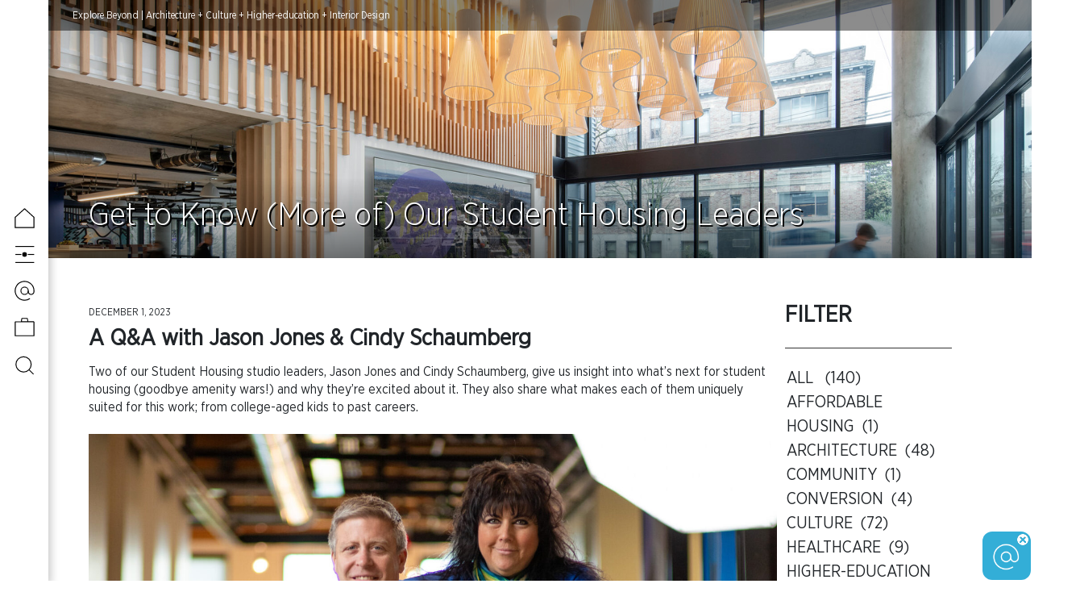

--- FILE ---
content_type: text/html; charset=UTF-8
request_url: https://www.ankrommoisan.com/explore-beyond/2023/12/get-to-know-more-of-the-am-student-housing-team/
body_size: 123889
content:
<!doctype html>
<html lang="en-US">
<head>
	<meta charset="UTF-8"><script type="text/javascript">(window.NREUM||(NREUM={})).init={privacy:{cookies_enabled:true},ajax:{deny_list:["bam.nr-data.net"]},feature_flags:["soft_nav"],distributed_tracing:{enabled:true}};(window.NREUM||(NREUM={})).loader_config={agentID:"1588989488",accountID:"4669356",trustKey:"4669356",xpid:"UAABWFVWDhABUVVQAwQEU1MG",licenseKey:"NRJS-b71168c4eae58ddc9ba",applicationID:"1542453577",browserID:"1588989488"};;/*! For license information please see nr-loader-spa-1.308.0.min.js.LICENSE.txt */
(()=>{var e,t,r={384:(e,t,r)=>{"use strict";r.d(t,{NT:()=>a,US:()=>u,Zm:()=>o,bQ:()=>d,dV:()=>c,pV:()=>l});var n=r(6154),i=r(1863),s=r(1910);const a={beacon:"bam.nr-data.net",errorBeacon:"bam.nr-data.net"};function o(){return n.gm.NREUM||(n.gm.NREUM={}),void 0===n.gm.newrelic&&(n.gm.newrelic=n.gm.NREUM),n.gm.NREUM}function c(){let e=o();return e.o||(e.o={ST:n.gm.setTimeout,SI:n.gm.setImmediate||n.gm.setInterval,CT:n.gm.clearTimeout,XHR:n.gm.XMLHttpRequest,REQ:n.gm.Request,EV:n.gm.Event,PR:n.gm.Promise,MO:n.gm.MutationObserver,FETCH:n.gm.fetch,WS:n.gm.WebSocket},(0,s.i)(...Object.values(e.o))),e}function d(e,t){let r=o();r.initializedAgents??={},t.initializedAt={ms:(0,i.t)(),date:new Date},r.initializedAgents[e]=t}function u(e,t){o()[e]=t}function l(){return function(){let e=o();const t=e.info||{};e.info={beacon:a.beacon,errorBeacon:a.errorBeacon,...t}}(),function(){let e=o();const t=e.init||{};e.init={...t}}(),c(),function(){let e=o();const t=e.loader_config||{};e.loader_config={...t}}(),o()}},782:(e,t,r)=>{"use strict";r.d(t,{T:()=>n});const n=r(860).K7.pageViewTiming},860:(e,t,r)=>{"use strict";r.d(t,{$J:()=>u,K7:()=>c,P3:()=>d,XX:()=>i,Yy:()=>o,df:()=>s,qY:()=>n,v4:()=>a});const n="events",i="jserrors",s="browser/blobs",a="rum",o="browser/logs",c={ajax:"ajax",genericEvents:"generic_events",jserrors:i,logging:"logging",metrics:"metrics",pageAction:"page_action",pageViewEvent:"page_view_event",pageViewTiming:"page_view_timing",sessionReplay:"session_replay",sessionTrace:"session_trace",softNav:"soft_navigations",spa:"spa"},d={[c.pageViewEvent]:1,[c.pageViewTiming]:2,[c.metrics]:3,[c.jserrors]:4,[c.spa]:5,[c.ajax]:6,[c.sessionTrace]:7,[c.softNav]:8,[c.sessionReplay]:9,[c.logging]:10,[c.genericEvents]:11},u={[c.pageViewEvent]:a,[c.pageViewTiming]:n,[c.ajax]:n,[c.spa]:n,[c.softNav]:n,[c.metrics]:i,[c.jserrors]:i,[c.sessionTrace]:s,[c.sessionReplay]:s,[c.logging]:o,[c.genericEvents]:"ins"}},944:(e,t,r)=>{"use strict";r.d(t,{R:()=>i});var n=r(3241);function i(e,t){"function"==typeof console.debug&&(console.debug("New Relic Warning: https://github.com/newrelic/newrelic-browser-agent/blob/main/docs/warning-codes.md#".concat(e),t),(0,n.W)({agentIdentifier:null,drained:null,type:"data",name:"warn",feature:"warn",data:{code:e,secondary:t}}))}},993:(e,t,r)=>{"use strict";r.d(t,{A$:()=>s,ET:()=>a,TZ:()=>o,p_:()=>i});var n=r(860);const i={ERROR:"ERROR",WARN:"WARN",INFO:"INFO",DEBUG:"DEBUG",TRACE:"TRACE"},s={OFF:0,ERROR:1,WARN:2,INFO:3,DEBUG:4,TRACE:5},a="log",o=n.K7.logging},1541:(e,t,r)=>{"use strict";r.d(t,{U:()=>i,f:()=>n});const n={MFE:"MFE",BA:"BA"};function i(e,t){if(2!==t?.harvestEndpointVersion)return{};const r=t.agentRef.runtime.appMetadata.agents[0].entityGuid;return e?{"source.id":e.id,"source.name":e.name,"source.type":e.type,"parent.id":e.parent?.id||r,"parent.type":e.parent?.type||n.BA}:{"entity.guid":r,appId:t.agentRef.info.applicationID}}},1687:(e,t,r)=>{"use strict";r.d(t,{Ak:()=>d,Ze:()=>h,x3:()=>u});var n=r(3241),i=r(7836),s=r(3606),a=r(860),o=r(2646);const c={};function d(e,t){const r={staged:!1,priority:a.P3[t]||0};l(e),c[e].get(t)||c[e].set(t,r)}function u(e,t){e&&c[e]&&(c[e].get(t)&&c[e].delete(t),p(e,t,!1),c[e].size&&f(e))}function l(e){if(!e)throw new Error("agentIdentifier required");c[e]||(c[e]=new Map)}function h(e="",t="feature",r=!1){if(l(e),!e||!c[e].get(t)||r)return p(e,t);c[e].get(t).staged=!0,f(e)}function f(e){const t=Array.from(c[e]);t.every(([e,t])=>t.staged)&&(t.sort((e,t)=>e[1].priority-t[1].priority),t.forEach(([t])=>{c[e].delete(t),p(e,t)}))}function p(e,t,r=!0){const a=e?i.ee.get(e):i.ee,c=s.i.handlers;if(!a.aborted&&a.backlog&&c){if((0,n.W)({agentIdentifier:e,type:"lifecycle",name:"drain",feature:t}),r){const e=a.backlog[t],r=c[t];if(r){for(let t=0;e&&t<e.length;++t)g(e[t],r);Object.entries(r).forEach(([e,t])=>{Object.values(t||{}).forEach(t=>{t[0]?.on&&t[0]?.context()instanceof o.y&&t[0].on(e,t[1])})})}}a.isolatedBacklog||delete c[t],a.backlog[t]=null,a.emit("drain-"+t,[])}}function g(e,t){var r=e[1];Object.values(t[r]||{}).forEach(t=>{var r=e[0];if(t[0]===r){var n=t[1],i=e[3],s=e[2];n.apply(i,s)}})}},1738:(e,t,r)=>{"use strict";r.d(t,{U:()=>f,Y:()=>h});var n=r(3241),i=r(9908),s=r(1863),a=r(944),o=r(5701),c=r(3969),d=r(8362),u=r(860),l=r(4261);function h(e,t,r,s){const h=s||r;!h||h[e]&&h[e]!==d.d.prototype[e]||(h[e]=function(){(0,i.p)(c.xV,["API/"+e+"/called"],void 0,u.K7.metrics,r.ee),(0,n.W)({agentIdentifier:r.agentIdentifier,drained:!!o.B?.[r.agentIdentifier],type:"data",name:"api",feature:l.Pl+e,data:{}});try{return t.apply(this,arguments)}catch(e){(0,a.R)(23,e)}})}function f(e,t,r,n,a){const o=e.info;null===r?delete o.jsAttributes[t]:o.jsAttributes[t]=r,(a||null===r)&&(0,i.p)(l.Pl+n,[(0,s.t)(),t,r],void 0,"session",e.ee)}},1741:(e,t,r)=>{"use strict";r.d(t,{W:()=>s});var n=r(944),i=r(4261);class s{#e(e,...t){if(this[e]!==s.prototype[e])return this[e](...t);(0,n.R)(35,e)}addPageAction(e,t){return this.#e(i.hG,e,t)}register(e){return this.#e(i.eY,e)}recordCustomEvent(e,t){return this.#e(i.fF,e,t)}setPageViewName(e,t){return this.#e(i.Fw,e,t)}setCustomAttribute(e,t,r){return this.#e(i.cD,e,t,r)}noticeError(e,t){return this.#e(i.o5,e,t)}setUserId(e,t=!1){return this.#e(i.Dl,e,t)}setApplicationVersion(e){return this.#e(i.nb,e)}setErrorHandler(e){return this.#e(i.bt,e)}addRelease(e,t){return this.#e(i.k6,e,t)}log(e,t){return this.#e(i.$9,e,t)}start(){return this.#e(i.d3)}finished(e){return this.#e(i.BL,e)}recordReplay(){return this.#e(i.CH)}pauseReplay(){return this.#e(i.Tb)}addToTrace(e){return this.#e(i.U2,e)}setCurrentRouteName(e){return this.#e(i.PA,e)}interaction(e){return this.#e(i.dT,e)}wrapLogger(e,t,r){return this.#e(i.Wb,e,t,r)}measure(e,t){return this.#e(i.V1,e,t)}consent(e){return this.#e(i.Pv,e)}}},1863:(e,t,r)=>{"use strict";function n(){return Math.floor(performance.now())}r.d(t,{t:()=>n})},1910:(e,t,r)=>{"use strict";r.d(t,{i:()=>s});var n=r(944);const i=new Map;function s(...e){return e.every(e=>{if(i.has(e))return i.get(e);const t="function"==typeof e?e.toString():"",r=t.includes("[native code]"),s=t.includes("nrWrapper");return r||s||(0,n.R)(64,e?.name||t),i.set(e,r),r})}},2555:(e,t,r)=>{"use strict";r.d(t,{D:()=>o,f:()=>a});var n=r(384),i=r(8122);const s={beacon:n.NT.beacon,errorBeacon:n.NT.errorBeacon,licenseKey:void 0,applicationID:void 0,sa:void 0,queueTime:void 0,applicationTime:void 0,ttGuid:void 0,user:void 0,account:void 0,product:void 0,extra:void 0,jsAttributes:{},userAttributes:void 0,atts:void 0,transactionName:void 0,tNamePlain:void 0};function a(e){try{return!!e.licenseKey&&!!e.errorBeacon&&!!e.applicationID}catch(e){return!1}}const o=e=>(0,i.a)(e,s)},2614:(e,t,r)=>{"use strict";r.d(t,{BB:()=>a,H3:()=>n,g:()=>d,iL:()=>c,tS:()=>o,uh:()=>i,wk:()=>s});const n="NRBA",i="SESSION",s=144e5,a=18e5,o={STARTED:"session-started",PAUSE:"session-pause",RESET:"session-reset",RESUME:"session-resume",UPDATE:"session-update"},c={SAME_TAB:"same-tab",CROSS_TAB:"cross-tab"},d={OFF:0,FULL:1,ERROR:2}},2646:(e,t,r)=>{"use strict";r.d(t,{y:()=>n});class n{constructor(e){this.contextId=e}}},2843:(e,t,r)=>{"use strict";r.d(t,{G:()=>s,u:()=>i});var n=r(3878);function i(e,t=!1,r,i){(0,n.DD)("visibilitychange",function(){if(t)return void("hidden"===document.visibilityState&&e());e(document.visibilityState)},r,i)}function s(e,t,r){(0,n.sp)("pagehide",e,t,r)}},3241:(e,t,r)=>{"use strict";r.d(t,{W:()=>s});var n=r(6154);const i="newrelic";function s(e={}){try{n.gm.dispatchEvent(new CustomEvent(i,{detail:e}))}catch(e){}}},3304:(e,t,r)=>{"use strict";r.d(t,{A:()=>s});var n=r(7836);const i=()=>{const e=new WeakSet;return(t,r)=>{if("object"==typeof r&&null!==r){if(e.has(r))return;e.add(r)}return r}};function s(e){try{return JSON.stringify(e,i())??""}catch(e){try{n.ee.emit("internal-error",[e])}catch(e){}return""}}},3333:(e,t,r)=>{"use strict";r.d(t,{$v:()=>u,TZ:()=>n,Xh:()=>c,Zp:()=>i,kd:()=>d,mq:()=>o,nf:()=>a,qN:()=>s});const n=r(860).K7.genericEvents,i=["auxclick","click","copy","keydown","paste","scrollend"],s=["focus","blur"],a=4,o=1e3,c=2e3,d=["PageAction","UserAction","BrowserPerformance"],u={RESOURCES:"experimental.resources",REGISTER:"register"}},3434:(e,t,r)=>{"use strict";r.d(t,{Jt:()=>s,YM:()=>d});var n=r(7836),i=r(5607);const s="nr@original:".concat(i.W),a=50;var o=Object.prototype.hasOwnProperty,c=!1;function d(e,t){return e||(e=n.ee),r.inPlace=function(e,t,n,i,s){n||(n="");const a="-"===n.charAt(0);for(let o=0;o<t.length;o++){const c=t[o],d=e[c];l(d)||(e[c]=r(d,a?c+n:n,i,c,s))}},r.flag=s,r;function r(t,r,n,c,d){return l(t)?t:(r||(r=""),nrWrapper[s]=t,function(e,t,r){if(Object.defineProperty&&Object.keys)try{return Object.keys(e).forEach(function(r){Object.defineProperty(t,r,{get:function(){return e[r]},set:function(t){return e[r]=t,t}})}),t}catch(e){u([e],r)}for(var n in e)o.call(e,n)&&(t[n]=e[n])}(t,nrWrapper,e),nrWrapper);function nrWrapper(){var s,o,l,h;let f;try{o=this,s=[...arguments],l="function"==typeof n?n(s,o):n||{}}catch(t){u([t,"",[s,o,c],l],e)}i(r+"start",[s,o,c],l,d);const p=performance.now();let g;try{return h=t.apply(o,s),g=performance.now(),h}catch(e){throw g=performance.now(),i(r+"err",[s,o,e],l,d),f=e,f}finally{const e=g-p,t={start:p,end:g,duration:e,isLongTask:e>=a,methodName:c,thrownError:f};t.isLongTask&&i("long-task",[t,o],l,d),i(r+"end",[s,o,h],l,d)}}}function i(r,n,i,s){if(!c||t){var a=c;c=!0;try{e.emit(r,n,i,t,s)}catch(t){u([t,r,n,i],e)}c=a}}}function u(e,t){t||(t=n.ee);try{t.emit("internal-error",e)}catch(e){}}function l(e){return!(e&&"function"==typeof e&&e.apply&&!e[s])}},3606:(e,t,r)=>{"use strict";r.d(t,{i:()=>s});var n=r(9908);s.on=a;var i=s.handlers={};function s(e,t,r,s){a(s||n.d,i,e,t,r)}function a(e,t,r,i,s){s||(s="feature"),e||(e=n.d);var a=t[s]=t[s]||{};(a[r]=a[r]||[]).push([e,i])}},3738:(e,t,r)=>{"use strict";r.d(t,{He:()=>i,Kp:()=>o,Lc:()=>d,Rz:()=>u,TZ:()=>n,bD:()=>s,d3:()=>a,jx:()=>l,sl:()=>h,uP:()=>c});const n=r(860).K7.sessionTrace,i="bstResource",s="resource",a="-start",o="-end",c="fn"+a,d="fn"+o,u="pushState",l=1e3,h=3e4},3785:(e,t,r)=>{"use strict";r.d(t,{R:()=>c,b:()=>d});var n=r(9908),i=r(1863),s=r(860),a=r(3969),o=r(993);function c(e,t,r={},c=o.p_.INFO,d=!0,u,l=(0,i.t)()){(0,n.p)(a.xV,["API/logging/".concat(c.toLowerCase(),"/called")],void 0,s.K7.metrics,e),(0,n.p)(o.ET,[l,t,r,c,d,u],void 0,s.K7.logging,e)}function d(e){return"string"==typeof e&&Object.values(o.p_).some(t=>t===e.toUpperCase().trim())}},3878:(e,t,r)=>{"use strict";function n(e,t){return{capture:e,passive:!1,signal:t}}function i(e,t,r=!1,i){window.addEventListener(e,t,n(r,i))}function s(e,t,r=!1,i){document.addEventListener(e,t,n(r,i))}r.d(t,{DD:()=>s,jT:()=>n,sp:()=>i})},3962:(e,t,r)=>{"use strict";r.d(t,{AM:()=>a,O2:()=>l,OV:()=>s,Qu:()=>h,TZ:()=>c,ih:()=>f,pP:()=>o,t1:()=>u,tC:()=>i,wD:()=>d});var n=r(860);const i=["click","keydown","submit"],s="popstate",a="api",o="initialPageLoad",c=n.K7.softNav,d=5e3,u=500,l={INITIAL_PAGE_LOAD:"",ROUTE_CHANGE:1,UNSPECIFIED:2},h={INTERACTION:1,AJAX:2,CUSTOM_END:3,CUSTOM_TRACER:4},f={IP:"in progress",PF:"pending finish",FIN:"finished",CAN:"cancelled"}},3969:(e,t,r)=>{"use strict";r.d(t,{TZ:()=>n,XG:()=>o,rs:()=>i,xV:()=>a,z_:()=>s});const n=r(860).K7.metrics,i="sm",s="cm",a="storeSupportabilityMetrics",o="storeEventMetrics"},4234:(e,t,r)=>{"use strict";r.d(t,{W:()=>s});var n=r(7836),i=r(1687);class s{constructor(e,t){this.agentIdentifier=e,this.ee=n.ee.get(e),this.featureName=t,this.blocked=!1}deregisterDrain(){(0,i.x3)(this.agentIdentifier,this.featureName)}}},4261:(e,t,r)=>{"use strict";r.d(t,{$9:()=>u,BL:()=>c,CH:()=>p,Dl:()=>R,Fw:()=>w,PA:()=>v,Pl:()=>n,Pv:()=>A,Tb:()=>h,U2:()=>a,V1:()=>E,Wb:()=>T,bt:()=>y,cD:()=>b,d3:()=>x,dT:()=>d,eY:()=>g,fF:()=>f,hG:()=>s,hw:()=>i,k6:()=>o,nb:()=>m,o5:()=>l});const n="api-",i=n+"ixn-",s="addPageAction",a="addToTrace",o="addRelease",c="finished",d="interaction",u="log",l="noticeError",h="pauseReplay",f="recordCustomEvent",p="recordReplay",g="register",m="setApplicationVersion",v="setCurrentRouteName",b="setCustomAttribute",y="setErrorHandler",w="setPageViewName",R="setUserId",x="start",T="wrapLogger",E="measure",A="consent"},5205:(e,t,r)=>{"use strict";r.d(t,{j:()=>S});var n=r(384),i=r(1741);var s=r(2555),a=r(3333);const o=e=>{if(!e||"string"!=typeof e)return!1;try{document.createDocumentFragment().querySelector(e)}catch{return!1}return!0};var c=r(2614),d=r(944),u=r(8122);const l="[data-nr-mask]",h=e=>(0,u.a)(e,(()=>{const e={feature_flags:[],experimental:{allow_registered_children:!1,resources:!1},mask_selector:"*",block_selector:"[data-nr-block]",mask_input_options:{color:!1,date:!1,"datetime-local":!1,email:!1,month:!1,number:!1,range:!1,search:!1,tel:!1,text:!1,time:!1,url:!1,week:!1,textarea:!1,select:!1,password:!0}};return{ajax:{deny_list:void 0,block_internal:!0,enabled:!0,autoStart:!0},api:{get allow_registered_children(){return e.feature_flags.includes(a.$v.REGISTER)||e.experimental.allow_registered_children},set allow_registered_children(t){e.experimental.allow_registered_children=t},duplicate_registered_data:!1},browser_consent_mode:{enabled:!1},distributed_tracing:{enabled:void 0,exclude_newrelic_header:void 0,cors_use_newrelic_header:void 0,cors_use_tracecontext_headers:void 0,allowed_origins:void 0},get feature_flags(){return e.feature_flags},set feature_flags(t){e.feature_flags=t},generic_events:{enabled:!0,autoStart:!0},harvest:{interval:30},jserrors:{enabled:!0,autoStart:!0},logging:{enabled:!0,autoStart:!0},metrics:{enabled:!0,autoStart:!0},obfuscate:void 0,page_action:{enabled:!0},page_view_event:{enabled:!0,autoStart:!0},page_view_timing:{enabled:!0,autoStart:!0},performance:{capture_marks:!1,capture_measures:!1,capture_detail:!0,resources:{get enabled(){return e.feature_flags.includes(a.$v.RESOURCES)||e.experimental.resources},set enabled(t){e.experimental.resources=t},asset_types:[],first_party_domains:[],ignore_newrelic:!0}},privacy:{cookies_enabled:!0},proxy:{assets:void 0,beacon:void 0},session:{expiresMs:c.wk,inactiveMs:c.BB},session_replay:{autoStart:!0,enabled:!1,preload:!1,sampling_rate:10,error_sampling_rate:100,collect_fonts:!1,inline_images:!1,fix_stylesheets:!0,mask_all_inputs:!0,get mask_text_selector(){return e.mask_selector},set mask_text_selector(t){o(t)?e.mask_selector="".concat(t,",").concat(l):""===t||null===t?e.mask_selector=l:(0,d.R)(5,t)},get block_class(){return"nr-block"},get ignore_class(){return"nr-ignore"},get mask_text_class(){return"nr-mask"},get block_selector(){return e.block_selector},set block_selector(t){o(t)?e.block_selector+=",".concat(t):""!==t&&(0,d.R)(6,t)},get mask_input_options(){return e.mask_input_options},set mask_input_options(t){t&&"object"==typeof t?e.mask_input_options={...t,password:!0}:(0,d.R)(7,t)}},session_trace:{enabled:!0,autoStart:!0},soft_navigations:{enabled:!0,autoStart:!0},spa:{enabled:!0,autoStart:!0},ssl:void 0,user_actions:{enabled:!0,elementAttributes:["id","className","tagName","type"]}}})());var f=r(6154),p=r(9324);let g=0;const m={buildEnv:p.F3,distMethod:p.Xs,version:p.xv,originTime:f.WN},v={consented:!1},b={appMetadata:{},get consented(){return this.session?.state?.consent||v.consented},set consented(e){v.consented=e},customTransaction:void 0,denyList:void 0,disabled:!1,harvester:void 0,isolatedBacklog:!1,isRecording:!1,loaderType:void 0,maxBytes:3e4,obfuscator:void 0,onerror:void 0,ptid:void 0,releaseIds:{},session:void 0,timeKeeper:void 0,registeredEntities:[],jsAttributesMetadata:{bytes:0},get harvestCount(){return++g}},y=e=>{const t=(0,u.a)(e,b),r=Object.keys(m).reduce((e,t)=>(e[t]={value:m[t],writable:!1,configurable:!0,enumerable:!0},e),{});return Object.defineProperties(t,r)};var w=r(5701);const R=e=>{const t=e.startsWith("http");e+="/",r.p=t?e:"https://"+e};var x=r(7836),T=r(3241);const E={accountID:void 0,trustKey:void 0,agentID:void 0,licenseKey:void 0,applicationID:void 0,xpid:void 0},A=e=>(0,u.a)(e,E),_=new Set;function S(e,t={},r,a){let{init:o,info:c,loader_config:d,runtime:u={},exposed:l=!0}=t;if(!c){const e=(0,n.pV)();o=e.init,c=e.info,d=e.loader_config}e.init=h(o||{}),e.loader_config=A(d||{}),c.jsAttributes??={},f.bv&&(c.jsAttributes.isWorker=!0),e.info=(0,s.D)(c);const p=e.init,g=[c.beacon,c.errorBeacon];_.has(e.agentIdentifier)||(p.proxy.assets&&(R(p.proxy.assets),g.push(p.proxy.assets)),p.proxy.beacon&&g.push(p.proxy.beacon),e.beacons=[...g],function(e){const t=(0,n.pV)();Object.getOwnPropertyNames(i.W.prototype).forEach(r=>{const n=i.W.prototype[r];if("function"!=typeof n||"constructor"===n)return;let s=t[r];e[r]&&!1!==e.exposed&&"micro-agent"!==e.runtime?.loaderType&&(t[r]=(...t)=>{const n=e[r](...t);return s?s(...t):n})})}(e),(0,n.US)("activatedFeatures",w.B)),u.denyList=[...p.ajax.deny_list||[],...p.ajax.block_internal?g:[]],u.ptid=e.agentIdentifier,u.loaderType=r,e.runtime=y(u),_.has(e.agentIdentifier)||(e.ee=x.ee.get(e.agentIdentifier),e.exposed=l,(0,T.W)({agentIdentifier:e.agentIdentifier,drained:!!w.B?.[e.agentIdentifier],type:"lifecycle",name:"initialize",feature:void 0,data:e.config})),_.add(e.agentIdentifier)}},5270:(e,t,r)=>{"use strict";r.d(t,{Aw:()=>a,SR:()=>s,rF:()=>o});var n=r(384),i=r(7767);function s(e){return!!(0,n.dV)().o.MO&&(0,i.V)(e)&&!0===e?.session_trace.enabled}function a(e){return!0===e?.session_replay.preload&&s(e)}function o(e,t){try{if("string"==typeof t?.type){if("password"===t.type.toLowerCase())return"*".repeat(e?.length||0);if(void 0!==t?.dataset?.nrUnmask||t?.classList?.contains("nr-unmask"))return e}}catch(e){}return"string"==typeof e?e.replace(/[\S]/g,"*"):"*".repeat(e?.length||0)}},5289:(e,t,r)=>{"use strict";r.d(t,{GG:()=>a,Qr:()=>c,sB:()=>o});var n=r(3878),i=r(6389);function s(){return"undefined"==typeof document||"complete"===document.readyState}function a(e,t){if(s())return e();const r=(0,i.J)(e),a=setInterval(()=>{s()&&(clearInterval(a),r())},500);(0,n.sp)("load",r,t)}function o(e){if(s())return e();(0,n.DD)("DOMContentLoaded",e)}function c(e){if(s())return e();(0,n.sp)("popstate",e)}},5607:(e,t,r)=>{"use strict";r.d(t,{W:()=>n});const n=(0,r(9566).bz)()},5701:(e,t,r)=>{"use strict";r.d(t,{B:()=>s,t:()=>a});var n=r(3241);const i=new Set,s={};function a(e,t){const r=t.agentIdentifier;s[r]??={},e&&"object"==typeof e&&(i.has(r)||(t.ee.emit("rumresp",[e]),s[r]=e,i.add(r),(0,n.W)({agentIdentifier:r,loaded:!0,drained:!0,type:"lifecycle",name:"load",feature:void 0,data:e})))}},6154:(e,t,r)=>{"use strict";r.d(t,{OF:()=>d,RI:()=>i,WN:()=>h,bv:()=>s,eN:()=>f,gm:()=>a,lR:()=>l,m:()=>c,mw:()=>o,sb:()=>u});var n=r(1863);const i="undefined"!=typeof window&&!!window.document,s="undefined"!=typeof WorkerGlobalScope&&("undefined"!=typeof self&&self instanceof WorkerGlobalScope&&self.navigator instanceof WorkerNavigator||"undefined"!=typeof globalThis&&globalThis instanceof WorkerGlobalScope&&globalThis.navigator instanceof WorkerNavigator),a=i?window:"undefined"!=typeof WorkerGlobalScope&&("undefined"!=typeof self&&self instanceof WorkerGlobalScope&&self||"undefined"!=typeof globalThis&&globalThis instanceof WorkerGlobalScope&&globalThis),o=Boolean("hidden"===a?.document?.visibilityState),c=""+a?.location,d=/iPad|iPhone|iPod/.test(a.navigator?.userAgent),u=d&&"undefined"==typeof SharedWorker,l=(()=>{const e=a.navigator?.userAgent?.match(/Firefox[/\s](\d+\.\d+)/);return Array.isArray(e)&&e.length>=2?+e[1]:0})(),h=Date.now()-(0,n.t)(),f=()=>"undefined"!=typeof PerformanceNavigationTiming&&a?.performance?.getEntriesByType("navigation")?.[0]?.responseStart},6344:(e,t,r)=>{"use strict";r.d(t,{BB:()=>u,Qb:()=>l,TZ:()=>i,Ug:()=>a,Vh:()=>s,_s:()=>o,bc:()=>d,yP:()=>c});var n=r(2614);const i=r(860).K7.sessionReplay,s="errorDuringReplay",a=.12,o={DomContentLoaded:0,Load:1,FullSnapshot:2,IncrementalSnapshot:3,Meta:4,Custom:5},c={[n.g.ERROR]:15e3,[n.g.FULL]:3e5,[n.g.OFF]:0},d={RESET:{message:"Session was reset",sm:"Reset"},IMPORT:{message:"Recorder failed to import",sm:"Import"},TOO_MANY:{message:"429: Too Many Requests",sm:"Too-Many"},TOO_BIG:{message:"Payload was too large",sm:"Too-Big"},CROSS_TAB:{message:"Session Entity was set to OFF on another tab",sm:"Cross-Tab"},ENTITLEMENTS:{message:"Session Replay is not allowed and will not be started",sm:"Entitlement"}},u=5e3,l={API:"api",RESUME:"resume",SWITCH_TO_FULL:"switchToFull",INITIALIZE:"initialize",PRELOAD:"preload"}},6389:(e,t,r)=>{"use strict";function n(e,t=500,r={}){const n=r?.leading||!1;let i;return(...r)=>{n&&void 0===i&&(e.apply(this,r),i=setTimeout(()=>{i=clearTimeout(i)},t)),n||(clearTimeout(i),i=setTimeout(()=>{e.apply(this,r)},t))}}function i(e){let t=!1;return(...r)=>{t||(t=!0,e.apply(this,r))}}r.d(t,{J:()=>i,s:()=>n})},6630:(e,t,r)=>{"use strict";r.d(t,{T:()=>n});const n=r(860).K7.pageViewEvent},6774:(e,t,r)=>{"use strict";r.d(t,{T:()=>n});const n=r(860).K7.jserrors},7295:(e,t,r)=>{"use strict";r.d(t,{Xv:()=>a,gX:()=>i,iW:()=>s});var n=[];function i(e){if(!e||s(e))return!1;if(0===n.length)return!0;if("*"===n[0].hostname)return!1;for(var t=0;t<n.length;t++){var r=n[t];if(r.hostname.test(e.hostname)&&r.pathname.test(e.pathname))return!1}return!0}function s(e){return void 0===e.hostname}function a(e){if(n=[],e&&e.length)for(var t=0;t<e.length;t++){let r=e[t];if(!r)continue;if("*"===r)return void(n=[{hostname:"*"}]);0===r.indexOf("http://")?r=r.substring(7):0===r.indexOf("https://")&&(r=r.substring(8));const i=r.indexOf("/");let s,a;i>0?(s=r.substring(0,i),a=r.substring(i)):(s=r,a="*");let[c]=s.split(":");n.push({hostname:o(c),pathname:o(a,!0)})}}function o(e,t=!1){const r=e.replace(/[.+?^${}()|[\]\\]/g,e=>"\\"+e).replace(/\*/g,".*?");return new RegExp((t?"^":"")+r+"$")}},7485:(e,t,r)=>{"use strict";r.d(t,{D:()=>i});var n=r(6154);function i(e){if(0===(e||"").indexOf("data:"))return{protocol:"data"};try{const t=new URL(e,location.href),r={port:t.port,hostname:t.hostname,pathname:t.pathname,search:t.search,protocol:t.protocol.slice(0,t.protocol.indexOf(":")),sameOrigin:t.protocol===n.gm?.location?.protocol&&t.host===n.gm?.location?.host};return r.port&&""!==r.port||("http:"===t.protocol&&(r.port="80"),"https:"===t.protocol&&(r.port="443")),r.pathname&&""!==r.pathname?r.pathname.startsWith("/")||(r.pathname="/".concat(r.pathname)):r.pathname="/",r}catch(e){return{}}}},7699:(e,t,r)=>{"use strict";r.d(t,{It:()=>s,KC:()=>o,No:()=>i,qh:()=>a});var n=r(860);const i=16e3,s=1e6,a="SESSION_ERROR",o={[n.K7.logging]:!0,[n.K7.genericEvents]:!1,[n.K7.jserrors]:!1,[n.K7.ajax]:!1}},7767:(e,t,r)=>{"use strict";r.d(t,{V:()=>i});var n=r(6154);const i=e=>n.RI&&!0===e?.privacy.cookies_enabled},7836:(e,t,r)=>{"use strict";r.d(t,{P:()=>o,ee:()=>c});var n=r(384),i=r(8990),s=r(2646),a=r(5607);const o="nr@context:".concat(a.W),c=function e(t,r){var n={},a={},u={},l=!1;try{l=16===r.length&&d.initializedAgents?.[r]?.runtime.isolatedBacklog}catch(e){}var h={on:p,addEventListener:p,removeEventListener:function(e,t){var r=n[e];if(!r)return;for(var i=0;i<r.length;i++)r[i]===t&&r.splice(i,1)},emit:function(e,r,n,i,s){!1!==s&&(s=!0);if(c.aborted&&!i)return;t&&s&&t.emit(e,r,n);var o=f(n);g(e).forEach(e=>{e.apply(o,r)});var d=v()[a[e]];d&&d.push([h,e,r,o]);return o},get:m,listeners:g,context:f,buffer:function(e,t){const r=v();if(t=t||"feature",h.aborted)return;Object.entries(e||{}).forEach(([e,n])=>{a[n]=t,t in r||(r[t]=[])})},abort:function(){h._aborted=!0,Object.keys(h.backlog).forEach(e=>{delete h.backlog[e]})},isBuffering:function(e){return!!v()[a[e]]},debugId:r,backlog:l?{}:t&&"object"==typeof t.backlog?t.backlog:{},isolatedBacklog:l};return Object.defineProperty(h,"aborted",{get:()=>{let e=h._aborted||!1;return e||(t&&(e=t.aborted),e)}}),h;function f(e){return e&&e instanceof s.y?e:e?(0,i.I)(e,o,()=>new s.y(o)):new s.y(o)}function p(e,t){n[e]=g(e).concat(t)}function g(e){return n[e]||[]}function m(t){return u[t]=u[t]||e(h,t)}function v(){return h.backlog}}(void 0,"globalEE"),d=(0,n.Zm)();d.ee||(d.ee=c)},8122:(e,t,r)=>{"use strict";r.d(t,{a:()=>i});var n=r(944);function i(e,t){try{if(!e||"object"!=typeof e)return(0,n.R)(3);if(!t||"object"!=typeof t)return(0,n.R)(4);const r=Object.create(Object.getPrototypeOf(t),Object.getOwnPropertyDescriptors(t)),s=0===Object.keys(r).length?e:r;for(let a in s)if(void 0!==e[a])try{if(null===e[a]){r[a]=null;continue}Array.isArray(e[a])&&Array.isArray(t[a])?r[a]=Array.from(new Set([...e[a],...t[a]])):"object"==typeof e[a]&&"object"==typeof t[a]?r[a]=i(e[a],t[a]):r[a]=e[a]}catch(e){r[a]||(0,n.R)(1,e)}return r}catch(e){(0,n.R)(2,e)}}},8139:(e,t,r)=>{"use strict";r.d(t,{u:()=>h});var n=r(7836),i=r(3434),s=r(8990),a=r(6154);const o={},c=a.gm.XMLHttpRequest,d="addEventListener",u="removeEventListener",l="nr@wrapped:".concat(n.P);function h(e){var t=function(e){return(e||n.ee).get("events")}(e);if(o[t.debugId]++)return t;o[t.debugId]=1;var r=(0,i.YM)(t,!0);function h(e){r.inPlace(e,[d,u],"-",p)}function p(e,t){return e[1]}return"getPrototypeOf"in Object&&(a.RI&&f(document,h),c&&f(c.prototype,h),f(a.gm,h)),t.on(d+"-start",function(e,t){var n=e[1];if(null!==n&&("function"==typeof n||"object"==typeof n)&&"newrelic"!==e[0]){var i=(0,s.I)(n,l,function(){var e={object:function(){if("function"!=typeof n.handleEvent)return;return n.handleEvent.apply(n,arguments)},function:n}[typeof n];return e?r(e,"fn-",null,e.name||"anonymous"):n});this.wrapped=e[1]=i}}),t.on(u+"-start",function(e){e[1]=this.wrapped||e[1]}),t}function f(e,t,...r){let n=e;for(;"object"==typeof n&&!Object.prototype.hasOwnProperty.call(n,d);)n=Object.getPrototypeOf(n);n&&t(n,...r)}},8362:(e,t,r)=>{"use strict";r.d(t,{d:()=>s});var n=r(9566),i=r(1741);class s extends i.W{agentIdentifier=(0,n.LA)(16)}},8374:(e,t,r)=>{r.nc=(()=>{try{return document?.currentScript?.nonce}catch(e){}return""})()},8990:(e,t,r)=>{"use strict";r.d(t,{I:()=>i});var n=Object.prototype.hasOwnProperty;function i(e,t,r){if(n.call(e,t))return e[t];var i=r();if(Object.defineProperty&&Object.keys)try{return Object.defineProperty(e,t,{value:i,writable:!0,enumerable:!1}),i}catch(e){}return e[t]=i,i}},9119:(e,t,r)=>{"use strict";r.d(t,{L:()=>s});var n=/([^?#]*)[^#]*(#[^?]*|$).*/,i=/([^?#]*)().*/;function s(e,t){return e?e.replace(t?n:i,"$1$2"):e}},9300:(e,t,r)=>{"use strict";r.d(t,{T:()=>n});const n=r(860).K7.ajax},9324:(e,t,r)=>{"use strict";r.d(t,{AJ:()=>a,F3:()=>i,Xs:()=>s,Yq:()=>o,xv:()=>n});const n="1.308.0",i="PROD",s="CDN",a="@newrelic/rrweb",o="1.0.1"},9566:(e,t,r)=>{"use strict";r.d(t,{LA:()=>o,ZF:()=>c,bz:()=>a,el:()=>d});var n=r(6154);const i="xxxxxxxx-xxxx-4xxx-yxxx-xxxxxxxxxxxx";function s(e,t){return e?15&e[t]:16*Math.random()|0}function a(){const e=n.gm?.crypto||n.gm?.msCrypto;let t,r=0;return e&&e.getRandomValues&&(t=e.getRandomValues(new Uint8Array(30))),i.split("").map(e=>"x"===e?s(t,r++).toString(16):"y"===e?(3&s()|8).toString(16):e).join("")}function o(e){const t=n.gm?.crypto||n.gm?.msCrypto;let r,i=0;t&&t.getRandomValues&&(r=t.getRandomValues(new Uint8Array(e)));const a=[];for(var o=0;o<e;o++)a.push(s(r,i++).toString(16));return a.join("")}function c(){return o(16)}function d(){return o(32)}},9908:(e,t,r)=>{"use strict";r.d(t,{d:()=>n,p:()=>i});var n=r(7836).ee.get("handle");function i(e,t,r,i,s){s?(s.buffer([e],i),s.emit(e,t,r)):(n.buffer([e],i),n.emit(e,t,r))}}},n={};function i(e){var t=n[e];if(void 0!==t)return t.exports;var s=n[e]={exports:{}};return r[e](s,s.exports,i),s.exports}i.m=r,i.d=(e,t)=>{for(var r in t)i.o(t,r)&&!i.o(e,r)&&Object.defineProperty(e,r,{enumerable:!0,get:t[r]})},i.f={},i.e=e=>Promise.all(Object.keys(i.f).reduce((t,r)=>(i.f[r](e,t),t),[])),i.u=e=>({212:"nr-spa-compressor",249:"nr-spa-recorder",478:"nr-spa"}[e]+"-1.308.0.min.js"),i.o=(e,t)=>Object.prototype.hasOwnProperty.call(e,t),e={},t="NRBA-1.308.0.PROD:",i.l=(r,n,s,a)=>{if(e[r])e[r].push(n);else{var o,c;if(void 0!==s)for(var d=document.getElementsByTagName("script"),u=0;u<d.length;u++){var l=d[u];if(l.getAttribute("src")==r||l.getAttribute("data-webpack")==t+s){o=l;break}}if(!o){c=!0;var h={478:"sha512-RSfSVnmHk59T/uIPbdSE0LPeqcEdF4/+XhfJdBuccH5rYMOEZDhFdtnh6X6nJk7hGpzHd9Ujhsy7lZEz/ORYCQ==",249:"sha512-ehJXhmntm85NSqW4MkhfQqmeKFulra3klDyY0OPDUE+sQ3GokHlPh1pmAzuNy//3j4ac6lzIbmXLvGQBMYmrkg==",212:"sha512-B9h4CR46ndKRgMBcK+j67uSR2RCnJfGefU+A7FrgR/k42ovXy5x/MAVFiSvFxuVeEk/pNLgvYGMp1cBSK/G6Fg=="};(o=document.createElement("script")).charset="utf-8",i.nc&&o.setAttribute("nonce",i.nc),o.setAttribute("data-webpack",t+s),o.src=r,0!==o.src.indexOf(window.location.origin+"/")&&(o.crossOrigin="anonymous"),h[a]&&(o.integrity=h[a])}e[r]=[n];var f=(t,n)=>{o.onerror=o.onload=null,clearTimeout(p);var i=e[r];if(delete e[r],o.parentNode&&o.parentNode.removeChild(o),i&&i.forEach(e=>e(n)),t)return t(n)},p=setTimeout(f.bind(null,void 0,{type:"timeout",target:o}),12e4);o.onerror=f.bind(null,o.onerror),o.onload=f.bind(null,o.onload),c&&document.head.appendChild(o)}},i.r=e=>{"undefined"!=typeof Symbol&&Symbol.toStringTag&&Object.defineProperty(e,Symbol.toStringTag,{value:"Module"}),Object.defineProperty(e,"__esModule",{value:!0})},i.p="https://js-agent.newrelic.com/",(()=>{var e={38:0,788:0};i.f.j=(t,r)=>{var n=i.o(e,t)?e[t]:void 0;if(0!==n)if(n)r.push(n[2]);else{var s=new Promise((r,i)=>n=e[t]=[r,i]);r.push(n[2]=s);var a=i.p+i.u(t),o=new Error;i.l(a,r=>{if(i.o(e,t)&&(0!==(n=e[t])&&(e[t]=void 0),n)){var s=r&&("load"===r.type?"missing":r.type),a=r&&r.target&&r.target.src;o.message="Loading chunk "+t+" failed: ("+s+": "+a+")",o.name="ChunkLoadError",o.type=s,o.request=a,n[1](o)}},"chunk-"+t,t)}};var t=(t,r)=>{var n,s,[a,o,c]=r,d=0;if(a.some(t=>0!==e[t])){for(n in o)i.o(o,n)&&(i.m[n]=o[n]);if(c)c(i)}for(t&&t(r);d<a.length;d++)s=a[d],i.o(e,s)&&e[s]&&e[s][0](),e[s]=0},r=self["webpackChunk:NRBA-1.308.0.PROD"]=self["webpackChunk:NRBA-1.308.0.PROD"]||[];r.forEach(t.bind(null,0)),r.push=t.bind(null,r.push.bind(r))})(),(()=>{"use strict";i(8374);var e=i(8362),t=i(860);const r=Object.values(t.K7);var n=i(5205);var s=i(9908),a=i(1863),o=i(4261),c=i(1738);var d=i(1687),u=i(4234),l=i(5289),h=i(6154),f=i(944),p=i(5270),g=i(7767),m=i(6389),v=i(7699);class b extends u.W{constructor(e,t){super(e.agentIdentifier,t),this.agentRef=e,this.abortHandler=void 0,this.featAggregate=void 0,this.loadedSuccessfully=void 0,this.onAggregateImported=new Promise(e=>{this.loadedSuccessfully=e}),this.deferred=Promise.resolve(),!1===e.init[this.featureName].autoStart?this.deferred=new Promise((t,r)=>{this.ee.on("manual-start-all",(0,m.J)(()=>{(0,d.Ak)(e.agentIdentifier,this.featureName),t()}))}):(0,d.Ak)(e.agentIdentifier,t)}importAggregator(e,t,r={}){if(this.featAggregate)return;const n=async()=>{let n;await this.deferred;try{if((0,g.V)(e.init)){const{setupAgentSession:t}=await i.e(478).then(i.bind(i,8766));n=t(e)}}catch(e){(0,f.R)(20,e),this.ee.emit("internal-error",[e]),(0,s.p)(v.qh,[e],void 0,this.featureName,this.ee)}try{if(!this.#t(this.featureName,n,e.init))return(0,d.Ze)(this.agentIdentifier,this.featureName),void this.loadedSuccessfully(!1);const{Aggregate:i}=await t();this.featAggregate=new i(e,r),e.runtime.harvester.initializedAggregates.push(this.featAggregate),this.loadedSuccessfully(!0)}catch(e){(0,f.R)(34,e),this.abortHandler?.(),(0,d.Ze)(this.agentIdentifier,this.featureName,!0),this.loadedSuccessfully(!1),this.ee&&this.ee.abort()}};h.RI?(0,l.GG)(()=>n(),!0):n()}#t(e,r,n){if(this.blocked)return!1;switch(e){case t.K7.sessionReplay:return(0,p.SR)(n)&&!!r;case t.K7.sessionTrace:return!!r;default:return!0}}}var y=i(6630),w=i(2614),R=i(3241);class x extends b{static featureName=y.T;constructor(e){var t;super(e,y.T),this.setupInspectionEvents(e.agentIdentifier),t=e,(0,c.Y)(o.Fw,function(e,r){"string"==typeof e&&("/"!==e.charAt(0)&&(e="/"+e),t.runtime.customTransaction=(r||"http://custom.transaction")+e,(0,s.p)(o.Pl+o.Fw,[(0,a.t)()],void 0,void 0,t.ee))},t),this.importAggregator(e,()=>i.e(478).then(i.bind(i,2467)))}setupInspectionEvents(e){const t=(t,r)=>{t&&(0,R.W)({agentIdentifier:e,timeStamp:t.timeStamp,loaded:"complete"===t.target.readyState,type:"window",name:r,data:t.target.location+""})};(0,l.sB)(e=>{t(e,"DOMContentLoaded")}),(0,l.GG)(e=>{t(e,"load")}),(0,l.Qr)(e=>{t(e,"navigate")}),this.ee.on(w.tS.UPDATE,(t,r)=>{(0,R.W)({agentIdentifier:e,type:"lifecycle",name:"session",data:r})})}}var T=i(384);class E extends e.d{constructor(e){var t;(super(),h.gm)?(this.features={},(0,T.bQ)(this.agentIdentifier,this),this.desiredFeatures=new Set(e.features||[]),this.desiredFeatures.add(x),(0,n.j)(this,e,e.loaderType||"agent"),t=this,(0,c.Y)(o.cD,function(e,r,n=!1){if("string"==typeof e){if(["string","number","boolean"].includes(typeof r)||null===r)return(0,c.U)(t,e,r,o.cD,n);(0,f.R)(40,typeof r)}else(0,f.R)(39,typeof e)},t),function(e){(0,c.Y)(o.Dl,function(t,r=!1){if("string"!=typeof t&&null!==t)return void(0,f.R)(41,typeof t);const n=e.info.jsAttributes["enduser.id"];r&&null!=n&&n!==t?(0,s.p)(o.Pl+"setUserIdAndResetSession",[t],void 0,"session",e.ee):(0,c.U)(e,"enduser.id",t,o.Dl,!0)},e)}(this),function(e){(0,c.Y)(o.nb,function(t){if("string"==typeof t||null===t)return(0,c.U)(e,"application.version",t,o.nb,!1);(0,f.R)(42,typeof t)},e)}(this),function(e){(0,c.Y)(o.d3,function(){e.ee.emit("manual-start-all")},e)}(this),function(e){(0,c.Y)(o.Pv,function(t=!0){if("boolean"==typeof t){if((0,s.p)(o.Pl+o.Pv,[t],void 0,"session",e.ee),e.runtime.consented=t,t){const t=e.features.page_view_event;t.onAggregateImported.then(e=>{const r=t.featAggregate;e&&!r.sentRum&&r.sendRum()})}}else(0,f.R)(65,typeof t)},e)}(this),this.run()):(0,f.R)(21)}get config(){return{info:this.info,init:this.init,loader_config:this.loader_config,runtime:this.runtime}}get api(){return this}run(){try{const e=function(e){const t={};return r.forEach(r=>{t[r]=!!e[r]?.enabled}),t}(this.init),n=[...this.desiredFeatures];n.sort((e,r)=>t.P3[e.featureName]-t.P3[r.featureName]),n.forEach(r=>{if(!e[r.featureName]&&r.featureName!==t.K7.pageViewEvent)return;if(r.featureName===t.K7.spa)return void(0,f.R)(67);const n=function(e){switch(e){case t.K7.ajax:return[t.K7.jserrors];case t.K7.sessionTrace:return[t.K7.ajax,t.K7.pageViewEvent];case t.K7.sessionReplay:return[t.K7.sessionTrace];case t.K7.pageViewTiming:return[t.K7.pageViewEvent];default:return[]}}(r.featureName).filter(e=>!(e in this.features));n.length>0&&(0,f.R)(36,{targetFeature:r.featureName,missingDependencies:n}),this.features[r.featureName]=new r(this)})}catch(e){(0,f.R)(22,e);for(const e in this.features)this.features[e].abortHandler?.();const t=(0,T.Zm)();delete t.initializedAgents[this.agentIdentifier]?.features,delete this.sharedAggregator;return t.ee.get(this.agentIdentifier).abort(),!1}}}var A=i(2843),_=i(782);class S extends b{static featureName=_.T;constructor(e){super(e,_.T),h.RI&&((0,A.u)(()=>(0,s.p)("docHidden",[(0,a.t)()],void 0,_.T,this.ee),!0),(0,A.G)(()=>(0,s.p)("winPagehide",[(0,a.t)()],void 0,_.T,this.ee)),this.importAggregator(e,()=>i.e(478).then(i.bind(i,9917))))}}var O=i(3969);class I extends b{static featureName=O.TZ;constructor(e){super(e,O.TZ),h.RI&&document.addEventListener("securitypolicyviolation",e=>{(0,s.p)(O.xV,["Generic/CSPViolation/Detected"],void 0,this.featureName,this.ee)}),this.importAggregator(e,()=>i.e(478).then(i.bind(i,6555)))}}var N=i(6774),P=i(3878),k=i(3304);class D{constructor(e,t,r,n,i){this.name="UncaughtError",this.message="string"==typeof e?e:(0,k.A)(e),this.sourceURL=t,this.line=r,this.column=n,this.__newrelic=i}}function C(e){return M(e)?e:new D(void 0!==e?.message?e.message:e,e?.filename||e?.sourceURL,e?.lineno||e?.line,e?.colno||e?.col,e?.__newrelic,e?.cause)}function j(e){const t="Unhandled Promise Rejection: ";if(!e?.reason)return;if(M(e.reason)){try{e.reason.message.startsWith(t)||(e.reason.message=t+e.reason.message)}catch(e){}return C(e.reason)}const r=C(e.reason);return(r.message||"").startsWith(t)||(r.message=t+r.message),r}function L(e){if(e.error instanceof SyntaxError&&!/:\d+$/.test(e.error.stack?.trim())){const t=new D(e.message,e.filename,e.lineno,e.colno,e.error.__newrelic,e.cause);return t.name=SyntaxError.name,t}return M(e.error)?e.error:C(e)}function M(e){return e instanceof Error&&!!e.stack}function H(e,r,n,i,o=(0,a.t)()){"string"==typeof e&&(e=new Error(e)),(0,s.p)("err",[e,o,!1,r,n.runtime.isRecording,void 0,i],void 0,t.K7.jserrors,n.ee),(0,s.p)("uaErr",[],void 0,t.K7.genericEvents,n.ee)}var B=i(1541),K=i(993),W=i(3785);function U(e,{customAttributes:t={},level:r=K.p_.INFO}={},n,i,s=(0,a.t)()){(0,W.R)(n.ee,e,t,r,!1,i,s)}function F(e,r,n,i,c=(0,a.t)()){(0,s.p)(o.Pl+o.hG,[c,e,r,i],void 0,t.K7.genericEvents,n.ee)}function V(e,r,n,i,c=(0,a.t)()){const{start:d,end:u,customAttributes:l}=r||{},h={customAttributes:l||{}};if("object"!=typeof h.customAttributes||"string"!=typeof e||0===e.length)return void(0,f.R)(57);const p=(e,t)=>null==e?t:"number"==typeof e?e:e instanceof PerformanceMark?e.startTime:Number.NaN;if(h.start=p(d,0),h.end=p(u,c),Number.isNaN(h.start)||Number.isNaN(h.end))(0,f.R)(57);else{if(h.duration=h.end-h.start,!(h.duration<0))return(0,s.p)(o.Pl+o.V1,[h,e,i],void 0,t.K7.genericEvents,n.ee),h;(0,f.R)(58)}}function G(e,r={},n,i,c=(0,a.t)()){(0,s.p)(o.Pl+o.fF,[c,e,r,i],void 0,t.K7.genericEvents,n.ee)}function z(e){(0,c.Y)(o.eY,function(t){return Y(e,t)},e)}function Y(e,r,n){(0,f.R)(54,"newrelic.register"),r||={},r.type=B.f.MFE,r.licenseKey||=e.info.licenseKey,r.blocked=!1,r.parent=n||{},Array.isArray(r.tags)||(r.tags=[]);const i={};r.tags.forEach(e=>{"name"!==e&&"id"!==e&&(i["source.".concat(e)]=!0)}),r.isolated??=!0;let o=()=>{};const c=e.runtime.registeredEntities;if(!r.isolated){const e=c.find(({metadata:{target:{id:e}}})=>e===r.id&&!r.isolated);if(e)return e}const d=e=>{r.blocked=!0,o=e};function u(e){return"string"==typeof e&&!!e.trim()&&e.trim().length<501||"number"==typeof e}e.init.api.allow_registered_children||d((0,m.J)(()=>(0,f.R)(55))),u(r.id)&&u(r.name)||d((0,m.J)(()=>(0,f.R)(48,r)));const l={addPageAction:(t,n={})=>g(F,[t,{...i,...n},e],r),deregister:()=>{d((0,m.J)(()=>(0,f.R)(68)))},log:(t,n={})=>g(U,[t,{...n,customAttributes:{...i,...n.customAttributes||{}}},e],r),measure:(t,n={})=>g(V,[t,{...n,customAttributes:{...i,...n.customAttributes||{}}},e],r),noticeError:(t,n={})=>g(H,[t,{...i,...n},e],r),register:(t={})=>g(Y,[e,t],l.metadata.target),recordCustomEvent:(t,n={})=>g(G,[t,{...i,...n},e],r),setApplicationVersion:e=>p("application.version",e),setCustomAttribute:(e,t)=>p(e,t),setUserId:e=>p("enduser.id",e),metadata:{customAttributes:i,target:r}},h=()=>(r.blocked&&o(),r.blocked);h()||c.push(l);const p=(e,t)=>{h()||(i[e]=t)},g=(r,n,i)=>{if(h())return;const o=(0,a.t)();(0,s.p)(O.xV,["API/register/".concat(r.name,"/called")],void 0,t.K7.metrics,e.ee);try{if(e.init.api.duplicate_registered_data&&"register"!==r.name){let e=n;if(n[1]instanceof Object){const t={"child.id":i.id,"child.type":i.type};e="customAttributes"in n[1]?[n[0],{...n[1],customAttributes:{...n[1].customAttributes,...t}},...n.slice(2)]:[n[0],{...n[1],...t},...n.slice(2)]}r(...e,void 0,o)}return r(...n,i,o)}catch(e){(0,f.R)(50,e)}};return l}class Z extends b{static featureName=N.T;constructor(e){var t;super(e,N.T),t=e,(0,c.Y)(o.o5,(e,r)=>H(e,r,t),t),function(e){(0,c.Y)(o.bt,function(t){e.runtime.onerror=t},e)}(e),function(e){let t=0;(0,c.Y)(o.k6,function(e,r){++t>10||(this.runtime.releaseIds[e.slice(-200)]=(""+r).slice(-200))},e)}(e),z(e);try{this.removeOnAbort=new AbortController}catch(e){}this.ee.on("internal-error",(t,r)=>{this.abortHandler&&(0,s.p)("ierr",[C(t),(0,a.t)(),!0,{},e.runtime.isRecording,r],void 0,this.featureName,this.ee)}),h.gm.addEventListener("unhandledrejection",t=>{this.abortHandler&&(0,s.p)("err",[j(t),(0,a.t)(),!1,{unhandledPromiseRejection:1},e.runtime.isRecording],void 0,this.featureName,this.ee)},(0,P.jT)(!1,this.removeOnAbort?.signal)),h.gm.addEventListener("error",t=>{this.abortHandler&&(0,s.p)("err",[L(t),(0,a.t)(),!1,{},e.runtime.isRecording],void 0,this.featureName,this.ee)},(0,P.jT)(!1,this.removeOnAbort?.signal)),this.abortHandler=this.#r,this.importAggregator(e,()=>i.e(478).then(i.bind(i,2176)))}#r(){this.removeOnAbort?.abort(),this.abortHandler=void 0}}var q=i(8990);let X=1;function J(e){const t=typeof e;return!e||"object"!==t&&"function"!==t?-1:e===h.gm?0:(0,q.I)(e,"nr@id",function(){return X++})}function Q(e){if("string"==typeof e&&e.length)return e.length;if("object"==typeof e){if("undefined"!=typeof ArrayBuffer&&e instanceof ArrayBuffer&&e.byteLength)return e.byteLength;if("undefined"!=typeof Blob&&e instanceof Blob&&e.size)return e.size;if(!("undefined"!=typeof FormData&&e instanceof FormData))try{return(0,k.A)(e).length}catch(e){return}}}var ee=i(8139),te=i(7836),re=i(3434);const ne={},ie=["open","send"];function se(e){var t=e||te.ee;const r=function(e){return(e||te.ee).get("xhr")}(t);if(void 0===h.gm.XMLHttpRequest)return r;if(ne[r.debugId]++)return r;ne[r.debugId]=1,(0,ee.u)(t);var n=(0,re.YM)(r),i=h.gm.XMLHttpRequest,s=h.gm.MutationObserver,a=h.gm.Promise,o=h.gm.setInterval,c="readystatechange",d=["onload","onerror","onabort","onloadstart","onloadend","onprogress","ontimeout"],u=[],l=h.gm.XMLHttpRequest=function(e){const t=new i(e),s=r.context(t);try{r.emit("new-xhr",[t],s),t.addEventListener(c,(a=s,function(){var e=this;e.readyState>3&&!a.resolved&&(a.resolved=!0,r.emit("xhr-resolved",[],e)),n.inPlace(e,d,"fn-",y)}),(0,P.jT)(!1))}catch(e){(0,f.R)(15,e);try{r.emit("internal-error",[e])}catch(e){}}var a;return t};function p(e,t){n.inPlace(t,["onreadystatechange"],"fn-",y)}if(function(e,t){for(var r in e)t[r]=e[r]}(i,l),l.prototype=i.prototype,n.inPlace(l.prototype,ie,"-xhr-",y),r.on("send-xhr-start",function(e,t){p(e,t),function(e){u.push(e),s&&(g?g.then(b):o?o(b):(m=-m,v.data=m))}(t)}),r.on("open-xhr-start",p),s){var g=a&&a.resolve();if(!o&&!a){var m=1,v=document.createTextNode(m);new s(b).observe(v,{characterData:!0})}}else t.on("fn-end",function(e){e[0]&&e[0].type===c||b()});function b(){for(var e=0;e<u.length;e++)p(0,u[e]);u.length&&(u=[])}function y(e,t){return t}return r}var ae="fetch-",oe=ae+"body-",ce=["arrayBuffer","blob","json","text","formData"],de=h.gm.Request,ue=h.gm.Response,le="prototype";const he={};function fe(e){const t=function(e){return(e||te.ee).get("fetch")}(e);if(!(de&&ue&&h.gm.fetch))return t;if(he[t.debugId]++)return t;function r(e,r,n){var i=e[r];"function"==typeof i&&(e[r]=function(){var e,r=[...arguments],s={};t.emit(n+"before-start",[r],s),s[te.P]&&s[te.P].dt&&(e=s[te.P].dt);var a=i.apply(this,r);return t.emit(n+"start",[r,e],a),a.then(function(e){return t.emit(n+"end",[null,e],a),e},function(e){throw t.emit(n+"end",[e],a),e})})}return he[t.debugId]=1,ce.forEach(e=>{r(de[le],e,oe),r(ue[le],e,oe)}),r(h.gm,"fetch",ae),t.on(ae+"end",function(e,r){var n=this;if(r){var i=r.headers.get("content-length");null!==i&&(n.rxSize=i),t.emit(ae+"done",[null,r],n)}else t.emit(ae+"done",[e],n)}),t}var pe=i(7485),ge=i(9566);class me{constructor(e){this.agentRef=e}generateTracePayload(e){const t=this.agentRef.loader_config;if(!this.shouldGenerateTrace(e)||!t)return null;var r=(t.accountID||"").toString()||null,n=(t.agentID||"").toString()||null,i=(t.trustKey||"").toString()||null;if(!r||!n)return null;var s=(0,ge.ZF)(),a=(0,ge.el)(),o=Date.now(),c={spanId:s,traceId:a,timestamp:o};return(e.sameOrigin||this.isAllowedOrigin(e)&&this.useTraceContextHeadersForCors())&&(c.traceContextParentHeader=this.generateTraceContextParentHeader(s,a),c.traceContextStateHeader=this.generateTraceContextStateHeader(s,o,r,n,i)),(e.sameOrigin&&!this.excludeNewrelicHeader()||!e.sameOrigin&&this.isAllowedOrigin(e)&&this.useNewrelicHeaderForCors())&&(c.newrelicHeader=this.generateTraceHeader(s,a,o,r,n,i)),c}generateTraceContextParentHeader(e,t){return"00-"+t+"-"+e+"-01"}generateTraceContextStateHeader(e,t,r,n,i){return i+"@nr=0-1-"+r+"-"+n+"-"+e+"----"+t}generateTraceHeader(e,t,r,n,i,s){if(!("function"==typeof h.gm?.btoa))return null;var a={v:[0,1],d:{ty:"Browser",ac:n,ap:i,id:e,tr:t,ti:r}};return s&&n!==s&&(a.d.tk=s),btoa((0,k.A)(a))}shouldGenerateTrace(e){return this.agentRef.init?.distributed_tracing?.enabled&&this.isAllowedOrigin(e)}isAllowedOrigin(e){var t=!1;const r=this.agentRef.init?.distributed_tracing;if(e.sameOrigin)t=!0;else if(r?.allowed_origins instanceof Array)for(var n=0;n<r.allowed_origins.length;n++){var i=(0,pe.D)(r.allowed_origins[n]);if(e.hostname===i.hostname&&e.protocol===i.protocol&&e.port===i.port){t=!0;break}}return t}excludeNewrelicHeader(){var e=this.agentRef.init?.distributed_tracing;return!!e&&!!e.exclude_newrelic_header}useNewrelicHeaderForCors(){var e=this.agentRef.init?.distributed_tracing;return!!e&&!1!==e.cors_use_newrelic_header}useTraceContextHeadersForCors(){var e=this.agentRef.init?.distributed_tracing;return!!e&&!!e.cors_use_tracecontext_headers}}var ve=i(9300),be=i(7295);function ye(e){return"string"==typeof e?e:e instanceof(0,T.dV)().o.REQ?e.url:h.gm?.URL&&e instanceof URL?e.href:void 0}var we=["load","error","abort","timeout"],Re=we.length,xe=(0,T.dV)().o.REQ,Te=(0,T.dV)().o.XHR;const Ee="X-NewRelic-App-Data";class Ae extends b{static featureName=ve.T;constructor(e){super(e,ve.T),this.dt=new me(e),this.handler=(e,t,r,n)=>(0,s.p)(e,t,r,n,this.ee);try{const e={xmlhttprequest:"xhr",fetch:"fetch",beacon:"beacon"};h.gm?.performance?.getEntriesByType("resource").forEach(r=>{if(r.initiatorType in e&&0!==r.responseStatus){const n={status:r.responseStatus},i={rxSize:r.transferSize,duration:Math.floor(r.duration),cbTime:0};_e(n,r.name),this.handler("xhr",[n,i,r.startTime,r.responseEnd,e[r.initiatorType]],void 0,t.K7.ajax)}})}catch(e){}fe(this.ee),se(this.ee),function(e,r,n,i){function o(e){var t=this;t.totalCbs=0,t.called=0,t.cbTime=0,t.end=T,t.ended=!1,t.xhrGuids={},t.lastSize=null,t.loadCaptureCalled=!1,t.params=this.params||{},t.metrics=this.metrics||{},t.latestLongtaskEnd=0,e.addEventListener("load",function(r){E(t,e)},(0,P.jT)(!1)),h.lR||e.addEventListener("progress",function(e){t.lastSize=e.loaded},(0,P.jT)(!1))}function c(e){this.params={method:e[0]},_e(this,e[1]),this.metrics={}}function d(t,r){e.loader_config.xpid&&this.sameOrigin&&r.setRequestHeader("X-NewRelic-ID",e.loader_config.xpid);var n=i.generateTracePayload(this.parsedOrigin);if(n){var s=!1;n.newrelicHeader&&(r.setRequestHeader("newrelic",n.newrelicHeader),s=!0),n.traceContextParentHeader&&(r.setRequestHeader("traceparent",n.traceContextParentHeader),n.traceContextStateHeader&&r.setRequestHeader("tracestate",n.traceContextStateHeader),s=!0),s&&(this.dt=n)}}function u(e,t){var n=this.metrics,i=e[0],s=this;if(n&&i){var o=Q(i);o&&(n.txSize=o)}this.startTime=(0,a.t)(),this.body=i,this.listener=function(e){try{"abort"!==e.type||s.loadCaptureCalled||(s.params.aborted=!0),("load"!==e.type||s.called===s.totalCbs&&(s.onloadCalled||"function"!=typeof t.onload)&&"function"==typeof s.end)&&s.end(t)}catch(e){try{r.emit("internal-error",[e])}catch(e){}}};for(var c=0;c<Re;c++)t.addEventListener(we[c],this.listener,(0,P.jT)(!1))}function l(e,t,r){this.cbTime+=e,t?this.onloadCalled=!0:this.called+=1,this.called!==this.totalCbs||!this.onloadCalled&&"function"==typeof r.onload||"function"!=typeof this.end||this.end(r)}function f(e,t){var r=""+J(e)+!!t;this.xhrGuids&&!this.xhrGuids[r]&&(this.xhrGuids[r]=!0,this.totalCbs+=1)}function p(e,t){var r=""+J(e)+!!t;this.xhrGuids&&this.xhrGuids[r]&&(delete this.xhrGuids[r],this.totalCbs-=1)}function g(){this.endTime=(0,a.t)()}function m(e,t){t instanceof Te&&"load"===e[0]&&r.emit("xhr-load-added",[e[1],e[2]],t)}function v(e,t){t instanceof Te&&"load"===e[0]&&r.emit("xhr-load-removed",[e[1],e[2]],t)}function b(e,t,r){t instanceof Te&&("onload"===r&&(this.onload=!0),("load"===(e[0]&&e[0].type)||this.onload)&&(this.xhrCbStart=(0,a.t)()))}function y(e,t){this.xhrCbStart&&r.emit("xhr-cb-time",[(0,a.t)()-this.xhrCbStart,this.onload,t],t)}function w(e){var t,r=e[1]||{};if("string"==typeof e[0]?0===(t=e[0]).length&&h.RI&&(t=""+h.gm.location.href):e[0]&&e[0].url?t=e[0].url:h.gm?.URL&&e[0]&&e[0]instanceof URL?t=e[0].href:"function"==typeof e[0].toString&&(t=e[0].toString()),"string"==typeof t&&0!==t.length){t&&(this.parsedOrigin=(0,pe.D)(t),this.sameOrigin=this.parsedOrigin.sameOrigin);var n=i.generateTracePayload(this.parsedOrigin);if(n&&(n.newrelicHeader||n.traceContextParentHeader))if(e[0]&&e[0].headers)o(e[0].headers,n)&&(this.dt=n);else{var s={};for(var a in r)s[a]=r[a];s.headers=new Headers(r.headers||{}),o(s.headers,n)&&(this.dt=n),e.length>1?e[1]=s:e.push(s)}}function o(e,t){var r=!1;return t.newrelicHeader&&(e.set("newrelic",t.newrelicHeader),r=!0),t.traceContextParentHeader&&(e.set("traceparent",t.traceContextParentHeader),t.traceContextStateHeader&&e.set("tracestate",t.traceContextStateHeader),r=!0),r}}function R(e,t){this.params={},this.metrics={},this.startTime=(0,a.t)(),this.dt=t,e.length>=1&&(this.target=e[0]),e.length>=2&&(this.opts=e[1]);var r=this.opts||{},n=this.target;_e(this,ye(n));var i=(""+(n&&n instanceof xe&&n.method||r.method||"GET")).toUpperCase();this.params.method=i,this.body=r.body,this.txSize=Q(r.body)||0}function x(e,r){if(this.endTime=(0,a.t)(),this.params||(this.params={}),(0,be.iW)(this.params))return;let i;this.params.status=r?r.status:0,"string"==typeof this.rxSize&&this.rxSize.length>0&&(i=+this.rxSize);const s={txSize:this.txSize,rxSize:i,duration:(0,a.t)()-this.startTime};n("xhr",[this.params,s,this.startTime,this.endTime,"fetch"],this,t.K7.ajax)}function T(e){const r=this.params,i=this.metrics;if(!this.ended){this.ended=!0;for(let t=0;t<Re;t++)e.removeEventListener(we[t],this.listener,!1);r.aborted||(0,be.iW)(r)||(i.duration=(0,a.t)()-this.startTime,this.loadCaptureCalled||4!==e.readyState?null==r.status&&(r.status=0):E(this,e),i.cbTime=this.cbTime,n("xhr",[r,i,this.startTime,this.endTime,"xhr"],this,t.K7.ajax))}}function E(e,n){e.params.status=n.status;var i=function(e,t){var r=e.responseType;return"json"===r&&null!==t?t:"arraybuffer"===r||"blob"===r||"json"===r?Q(e.response):"text"===r||""===r||void 0===r?Q(e.responseText):void 0}(n,e.lastSize);if(i&&(e.metrics.rxSize=i),e.sameOrigin&&n.getAllResponseHeaders().indexOf(Ee)>=0){var a=n.getResponseHeader(Ee);a&&((0,s.p)(O.rs,["Ajax/CrossApplicationTracing/Header/Seen"],void 0,t.K7.metrics,r),e.params.cat=a.split(", ").pop())}e.loadCaptureCalled=!0}r.on("new-xhr",o),r.on("open-xhr-start",c),r.on("open-xhr-end",d),r.on("send-xhr-start",u),r.on("xhr-cb-time",l),r.on("xhr-load-added",f),r.on("xhr-load-removed",p),r.on("xhr-resolved",g),r.on("addEventListener-end",m),r.on("removeEventListener-end",v),r.on("fn-end",y),r.on("fetch-before-start",w),r.on("fetch-start",R),r.on("fn-start",b),r.on("fetch-done",x)}(e,this.ee,this.handler,this.dt),this.importAggregator(e,()=>i.e(478).then(i.bind(i,3845)))}}function _e(e,t){var r=(0,pe.D)(t),n=e.params||e;n.hostname=r.hostname,n.port=r.port,n.protocol=r.protocol,n.host=r.hostname+":"+r.port,n.pathname=r.pathname,e.parsedOrigin=r,e.sameOrigin=r.sameOrigin}const Se={},Oe=["pushState","replaceState"];function Ie(e){const t=function(e){return(e||te.ee).get("history")}(e);return!h.RI||Se[t.debugId]++||(Se[t.debugId]=1,(0,re.YM)(t).inPlace(window.history,Oe,"-")),t}var Ne=i(3738);function Pe(e){(0,c.Y)(o.BL,function(r=Date.now()){const n=r-h.WN;n<0&&(0,f.R)(62,r),(0,s.p)(O.XG,[o.BL,{time:n}],void 0,t.K7.metrics,e.ee),e.addToTrace({name:o.BL,start:r,origin:"nr"}),(0,s.p)(o.Pl+o.hG,[n,o.BL],void 0,t.K7.genericEvents,e.ee)},e)}const{He:ke,bD:De,d3:Ce,Kp:je,TZ:Le,Lc:Me,uP:He,Rz:Be}=Ne;class Ke extends b{static featureName=Le;constructor(e){var r;super(e,Le),r=e,(0,c.Y)(o.U2,function(e){if(!(e&&"object"==typeof e&&e.name&&e.start))return;const n={n:e.name,s:e.start-h.WN,e:(e.end||e.start)-h.WN,o:e.origin||"",t:"api"};n.s<0||n.e<0||n.e<n.s?(0,f.R)(61,{start:n.s,end:n.e}):(0,s.p)("bstApi",[n],void 0,t.K7.sessionTrace,r.ee)},r),Pe(e);if(!(0,g.V)(e.init))return void this.deregisterDrain();const n=this.ee;let d;Ie(n),this.eventsEE=(0,ee.u)(n),this.eventsEE.on(He,function(e,t){this.bstStart=(0,a.t)()}),this.eventsEE.on(Me,function(e,r){(0,s.p)("bst",[e[0],r,this.bstStart,(0,a.t)()],void 0,t.K7.sessionTrace,n)}),n.on(Be+Ce,function(e){this.time=(0,a.t)(),this.startPath=location.pathname+location.hash}),n.on(Be+je,function(e){(0,s.p)("bstHist",[location.pathname+location.hash,this.startPath,this.time],void 0,t.K7.sessionTrace,n)});try{d=new PerformanceObserver(e=>{const r=e.getEntries();(0,s.p)(ke,[r],void 0,t.K7.sessionTrace,n)}),d.observe({type:De,buffered:!0})}catch(e){}this.importAggregator(e,()=>i.e(478).then(i.bind(i,6974)),{resourceObserver:d})}}var We=i(6344);class Ue extends b{static featureName=We.TZ;#n;recorder;constructor(e){var r;let n;super(e,We.TZ),r=e,(0,c.Y)(o.CH,function(){(0,s.p)(o.CH,[],void 0,t.K7.sessionReplay,r.ee)},r),function(e){(0,c.Y)(o.Tb,function(){(0,s.p)(o.Tb,[],void 0,t.K7.sessionReplay,e.ee)},e)}(e);try{n=JSON.parse(localStorage.getItem("".concat(w.H3,"_").concat(w.uh)))}catch(e){}(0,p.SR)(e.init)&&this.ee.on(o.CH,()=>this.#i()),this.#s(n)&&this.importRecorder().then(e=>{e.startRecording(We.Qb.PRELOAD,n?.sessionReplayMode)}),this.importAggregator(this.agentRef,()=>i.e(478).then(i.bind(i,6167)),this),this.ee.on("err",e=>{this.blocked||this.agentRef.runtime.isRecording&&(this.errorNoticed=!0,(0,s.p)(We.Vh,[e],void 0,this.featureName,this.ee))})}#s(e){return e&&(e.sessionReplayMode===w.g.FULL||e.sessionReplayMode===w.g.ERROR)||(0,p.Aw)(this.agentRef.init)}importRecorder(){return this.recorder?Promise.resolve(this.recorder):(this.#n??=Promise.all([i.e(478),i.e(249)]).then(i.bind(i,4866)).then(({Recorder:e})=>(this.recorder=new e(this),this.recorder)).catch(e=>{throw this.ee.emit("internal-error",[e]),this.blocked=!0,e}),this.#n)}#i(){this.blocked||(this.featAggregate?this.featAggregate.mode!==w.g.FULL&&this.featAggregate.initializeRecording(w.g.FULL,!0,We.Qb.API):this.importRecorder().then(()=>{this.recorder.startRecording(We.Qb.API,w.g.FULL)}))}}var Fe=i(3962);class Ve extends b{static featureName=Fe.TZ;constructor(e){if(super(e,Fe.TZ),function(e){const r=e.ee.get("tracer");function n(){}(0,c.Y)(o.dT,function(e){return(new n).get("object"==typeof e?e:{})},e);const i=n.prototype={createTracer:function(n,i){var o={},c=this,d="function"==typeof i;return(0,s.p)(O.xV,["API/createTracer/called"],void 0,t.K7.metrics,e.ee),function(){if(r.emit((d?"":"no-")+"fn-start",[(0,a.t)(),c,d],o),d)try{return i.apply(this,arguments)}catch(e){const t="string"==typeof e?new Error(e):e;throw r.emit("fn-err",[arguments,this,t],o),t}finally{r.emit("fn-end",[(0,a.t)()],o)}}}};["actionText","setName","setAttribute","save","ignore","onEnd","getContext","end","get"].forEach(r=>{c.Y.apply(this,[r,function(){return(0,s.p)(o.hw+r,[performance.now(),...arguments],this,t.K7.softNav,e.ee),this},e,i])}),(0,c.Y)(o.PA,function(){(0,s.p)(o.hw+"routeName",[performance.now(),...arguments],void 0,t.K7.softNav,e.ee)},e)}(e),!h.RI||!(0,T.dV)().o.MO)return;const r=Ie(this.ee);try{this.removeOnAbort=new AbortController}catch(e){}Fe.tC.forEach(e=>{(0,P.sp)(e,e=>{l(e)},!0,this.removeOnAbort?.signal)});const n=()=>(0,s.p)("newURL",[(0,a.t)(),""+window.location],void 0,this.featureName,this.ee);r.on("pushState-end",n),r.on("replaceState-end",n),(0,P.sp)(Fe.OV,e=>{l(e),(0,s.p)("newURL",[e.timeStamp,""+window.location],void 0,this.featureName,this.ee)},!0,this.removeOnAbort?.signal);let d=!1;const u=new((0,T.dV)().o.MO)((e,t)=>{d||(d=!0,requestAnimationFrame(()=>{(0,s.p)("newDom",[(0,a.t)()],void 0,this.featureName,this.ee),d=!1}))}),l=(0,m.s)(e=>{"loading"!==document.readyState&&((0,s.p)("newUIEvent",[e],void 0,this.featureName,this.ee),u.observe(document.body,{attributes:!0,childList:!0,subtree:!0,characterData:!0}))},100,{leading:!0});this.abortHandler=function(){this.removeOnAbort?.abort(),u.disconnect(),this.abortHandler=void 0},this.importAggregator(e,()=>i.e(478).then(i.bind(i,4393)),{domObserver:u})}}var Ge=i(3333),ze=i(9119);const Ye={},Ze=new Set;function qe(e){return"string"==typeof e?{type:"string",size:(new TextEncoder).encode(e).length}:e instanceof ArrayBuffer?{type:"ArrayBuffer",size:e.byteLength}:e instanceof Blob?{type:"Blob",size:e.size}:e instanceof DataView?{type:"DataView",size:e.byteLength}:ArrayBuffer.isView(e)?{type:"TypedArray",size:e.byteLength}:{type:"unknown",size:0}}class Xe{constructor(e,t){this.timestamp=(0,a.t)(),this.currentUrl=(0,ze.L)(window.location.href),this.socketId=(0,ge.LA)(8),this.requestedUrl=(0,ze.L)(e),this.requestedProtocols=Array.isArray(t)?t.join(","):t||"",this.openedAt=void 0,this.protocol=void 0,this.extensions=void 0,this.binaryType=void 0,this.messageOrigin=void 0,this.messageCount=0,this.messageBytes=0,this.messageBytesMin=0,this.messageBytesMax=0,this.messageTypes=void 0,this.sendCount=0,this.sendBytes=0,this.sendBytesMin=0,this.sendBytesMax=0,this.sendTypes=void 0,this.closedAt=void 0,this.closeCode=void 0,this.closeReason="unknown",this.closeWasClean=void 0,this.connectedDuration=0,this.hasErrors=void 0}}class $e extends b{static featureName=Ge.TZ;constructor(e){super(e,Ge.TZ);const r=e.init.feature_flags.includes("websockets"),n=[e.init.page_action.enabled,e.init.performance.capture_marks,e.init.performance.capture_measures,e.init.performance.resources.enabled,e.init.user_actions.enabled,r];var d;let u,l;if(d=e,(0,c.Y)(o.hG,(e,t)=>F(e,t,d),d),function(e){(0,c.Y)(o.fF,(t,r)=>G(t,r,e),e)}(e),Pe(e),z(e),function(e){(0,c.Y)(o.V1,(t,r)=>V(t,r,e),e)}(e),r&&(l=function(e){if(!(0,T.dV)().o.WS)return e;const t=e.get("websockets");if(Ye[t.debugId]++)return t;Ye[t.debugId]=1,(0,A.G)(()=>{const e=(0,a.t)();Ze.forEach(r=>{r.nrData.closedAt=e,r.nrData.closeCode=1001,r.nrData.closeReason="Page navigating away",r.nrData.closeWasClean=!1,r.nrData.openedAt&&(r.nrData.connectedDuration=e-r.nrData.openedAt),t.emit("ws",[r.nrData],r)})});class r extends WebSocket{static name="WebSocket";static toString(){return"function WebSocket() { [native code] }"}toString(){return"[object WebSocket]"}get[Symbol.toStringTag](){return r.name}#a(e){(e.__newrelic??={}).socketId=this.nrData.socketId,this.nrData.hasErrors??=!0}constructor(...e){super(...e),this.nrData=new Xe(e[0],e[1]),this.addEventListener("open",()=>{this.nrData.openedAt=(0,a.t)(),["protocol","extensions","binaryType"].forEach(e=>{this.nrData[e]=this[e]}),Ze.add(this)}),this.addEventListener("message",e=>{const{type:t,size:r}=qe(e.data);this.nrData.messageOrigin??=(0,ze.L)(e.origin),this.nrData.messageCount++,this.nrData.messageBytes+=r,this.nrData.messageBytesMin=Math.min(this.nrData.messageBytesMin||1/0,r),this.nrData.messageBytesMax=Math.max(this.nrData.messageBytesMax,r),(this.nrData.messageTypes??"").includes(t)||(this.nrData.messageTypes=this.nrData.messageTypes?"".concat(this.nrData.messageTypes,",").concat(t):t)}),this.addEventListener("close",e=>{this.nrData.closedAt=(0,a.t)(),this.nrData.closeCode=e.code,e.reason&&(this.nrData.closeReason=e.reason),this.nrData.closeWasClean=e.wasClean,this.nrData.connectedDuration=this.nrData.closedAt-this.nrData.openedAt,Ze.delete(this),t.emit("ws",[this.nrData],this)})}addEventListener(e,t,...r){const n=this,i="function"==typeof t?function(...e){try{return t.apply(this,e)}catch(e){throw n.#a(e),e}}:t?.handleEvent?{handleEvent:function(...e){try{return t.handleEvent.apply(t,e)}catch(e){throw n.#a(e),e}}}:t;return super.addEventListener(e,i,...r)}send(e){if(this.readyState===WebSocket.OPEN){const{type:t,size:r}=qe(e);this.nrData.sendCount++,this.nrData.sendBytes+=r,this.nrData.sendBytesMin=Math.min(this.nrData.sendBytesMin||1/0,r),this.nrData.sendBytesMax=Math.max(this.nrData.sendBytesMax,r),(this.nrData.sendTypes??"").includes(t)||(this.nrData.sendTypes=this.nrData.sendTypes?"".concat(this.nrData.sendTypes,",").concat(t):t)}try{return super.send(e)}catch(e){throw this.#a(e),e}}close(...e){try{super.close(...e)}catch(e){throw this.#a(e),e}}}return h.gm.WebSocket=r,t}(this.ee)),h.RI){if(fe(this.ee),se(this.ee),u=Ie(this.ee),e.init.user_actions.enabled){function f(t){const r=(0,pe.D)(t);return e.beacons.includes(r.hostname+":"+r.port)}function p(){u.emit("navChange")}Ge.Zp.forEach(e=>(0,P.sp)(e,e=>(0,s.p)("ua",[e],void 0,this.featureName,this.ee),!0)),Ge.qN.forEach(e=>{const t=(0,m.s)(e=>{(0,s.p)("ua",[e],void 0,this.featureName,this.ee)},500,{leading:!0});(0,P.sp)(e,t)}),h.gm.addEventListener("error",()=>{(0,s.p)("uaErr",[],void 0,t.K7.genericEvents,this.ee)},(0,P.jT)(!1,this.removeOnAbort?.signal)),this.ee.on("open-xhr-start",(e,r)=>{f(e[1])||r.addEventListener("readystatechange",()=>{2===r.readyState&&(0,s.p)("uaXhr",[],void 0,t.K7.genericEvents,this.ee)})}),this.ee.on("fetch-start",e=>{e.length>=1&&!f(ye(e[0]))&&(0,s.p)("uaXhr",[],void 0,t.K7.genericEvents,this.ee)}),u.on("pushState-end",p),u.on("replaceState-end",p),window.addEventListener("hashchange",p,(0,P.jT)(!0,this.removeOnAbort?.signal)),window.addEventListener("popstate",p,(0,P.jT)(!0,this.removeOnAbort?.signal))}if(e.init.performance.resources.enabled&&h.gm.PerformanceObserver?.supportedEntryTypes.includes("resource")){new PerformanceObserver(e=>{e.getEntries().forEach(e=>{(0,s.p)("browserPerformance.resource",[e],void 0,this.featureName,this.ee)})}).observe({type:"resource",buffered:!0})}}r&&l.on("ws",e=>{(0,s.p)("ws-complete",[e],void 0,this.featureName,this.ee)});try{this.removeOnAbort=new AbortController}catch(g){}this.abortHandler=()=>{this.removeOnAbort?.abort(),this.abortHandler=void 0},n.some(e=>e)?this.importAggregator(e,()=>i.e(478).then(i.bind(i,8019))):this.deregisterDrain()}}var Je=i(2646);const Qe=new Map;function et(e,t,r,n,i=!0){if("object"!=typeof t||!t||"string"!=typeof r||!r||"function"!=typeof t[r])return(0,f.R)(29);const s=function(e){return(e||te.ee).get("logger")}(e),a=(0,re.YM)(s),o=new Je.y(te.P);o.level=n.level,o.customAttributes=n.customAttributes,o.autoCaptured=i;const c=t[r]?.[re.Jt]||t[r];return Qe.set(c,o),a.inPlace(t,[r],"wrap-logger-",()=>Qe.get(c)),s}var tt=i(1910);class rt extends b{static featureName=K.TZ;constructor(e){var t;super(e,K.TZ),t=e,(0,c.Y)(o.$9,(e,r)=>U(e,r,t),t),function(e){(0,c.Y)(o.Wb,(t,r,{customAttributes:n={},level:i=K.p_.INFO}={})=>{et(e.ee,t,r,{customAttributes:n,level:i},!1)},e)}(e),z(e);const r=this.ee;["log","error","warn","info","debug","trace"].forEach(e=>{(0,tt.i)(h.gm.console[e]),et(r,h.gm.console,e,{level:"log"===e?"info":e})}),this.ee.on("wrap-logger-end",function([e]){const{level:t,customAttributes:n,autoCaptured:i}=this;(0,W.R)(r,e,n,t,i)}),this.importAggregator(e,()=>i.e(478).then(i.bind(i,5288)))}}new E({features:[Ae,x,S,Ke,Ue,I,Z,$e,rt,Ve],loaderType:"spa"})})()})();</script>
<script>
var gform;gform||(document.addEventListener("gform_main_scripts_loaded",function(){gform.scriptsLoaded=!0}),document.addEventListener("gform/theme/scripts_loaded",function(){gform.themeScriptsLoaded=!0}),window.addEventListener("DOMContentLoaded",function(){gform.domLoaded=!0}),gform={domLoaded:!1,scriptsLoaded:!1,themeScriptsLoaded:!1,isFormEditor:()=>"function"==typeof InitializeEditor,callIfLoaded:function(o){return!(!gform.domLoaded||!gform.scriptsLoaded||!gform.themeScriptsLoaded&&!gform.isFormEditor()||(gform.isFormEditor()&&console.warn("The use of gform.initializeOnLoaded() is deprecated in the form editor context and will be removed in Gravity Forms 3.1."),o(),0))},initializeOnLoaded:function(o){gform.callIfLoaded(o)||(document.addEventListener("gform_main_scripts_loaded",()=>{gform.scriptsLoaded=!0,gform.callIfLoaded(o)}),document.addEventListener("gform/theme/scripts_loaded",()=>{gform.themeScriptsLoaded=!0,gform.callIfLoaded(o)}),window.addEventListener("DOMContentLoaded",()=>{gform.domLoaded=!0,gform.callIfLoaded(o)}))},hooks:{action:{},filter:{}},addAction:function(o,r,e,t){gform.addHook("action",o,r,e,t)},addFilter:function(o,r,e,t){gform.addHook("filter",o,r,e,t)},doAction:function(o){gform.doHook("action",o,arguments)},applyFilters:function(o){return gform.doHook("filter",o,arguments)},removeAction:function(o,r){gform.removeHook("action",o,r)},removeFilter:function(o,r,e){gform.removeHook("filter",o,r,e)},addHook:function(o,r,e,t,n){null==gform.hooks[o][r]&&(gform.hooks[o][r]=[]);var d=gform.hooks[o][r];null==n&&(n=r+"_"+d.length),gform.hooks[o][r].push({tag:n,callable:e,priority:t=null==t?10:t})},doHook:function(r,o,e){var t;if(e=Array.prototype.slice.call(e,1),null!=gform.hooks[r][o]&&((o=gform.hooks[r][o]).sort(function(o,r){return o.priority-r.priority}),o.forEach(function(o){"function"!=typeof(t=o.callable)&&(t=window[t]),"action"==r?t.apply(null,e):e[0]=t.apply(null,e)})),"filter"==r)return e[0]},removeHook:function(o,r,t,n){var e;null!=gform.hooks[o][r]&&(e=(e=gform.hooks[o][r]).filter(function(o,r,e){return!!(null!=n&&n!=o.tag||null!=t&&t!=o.priority)}),gform.hooks[o][r]=e)}});
</script>

	<meta name="viewport" content="width=device-width, initial-scale=1">
	<link rel="profile" href="https://gmpg.org/xfn/11">
	<link rel="stylesheet" href="https://www.ankrommoisan.com/wp-content/themes/ankrom-moisan/swiper/swiper-bundle.min.css">
	<!-- <link rel="stylesheet" href="https://unpkg.com/swiper/swiper-bundle.min.css"> -->
	
	<meta name='robots' content='index, follow, max-image-preview:large, max-snippet:-1, max-video-preview:-1' />
	<style>img:is([sizes="auto" i], [sizes^="auto," i]) { contain-intrinsic-size: 3000px 1500px }</style>
	
	<!-- This site is optimized with the Yoast SEO plugin v26.2 - https://yoast.com/wordpress/plugins/seo/ -->
	<title>Get to Know (More of) Our Student Housing Leaders - Ankrom Moisan</title>
	<link rel="canonical" href="https://ankrommoisan.com/explore-beyond/2023/12/get-to-know-more-of-the-am-student-housing-team/" />
	<meta property="og:locale" content="en_US" />
	<meta property="og:type" content="article" />
	<meta property="og:title" content="Get to Know (More of) Our Student Housing Leaders - Ankrom Moisan" />
	<meta property="og:url" content="https://ankrommoisan.com/explore-beyond/2023/12/get-to-know-more-of-the-am-student-housing-team/" />
	<meta property="og:site_name" content="Ankrom Moisan" />
	<meta property="article:published_time" content="2023-12-01T17:00:01+00:00" />
	<meta property="article:modified_time" content="2024-09-05T22:01:49+00:00" />
	<meta property="og:image" content="https://ankrommoisan.com/wp-content/uploads/2023/11/191920_N37_medium-1.jpg" />
	<meta property="og:image:width" content="1500" />
	<meta property="og:image:height" content="1000" />
	<meta property="og:image:type" content="image/jpeg" />
	<meta name="author" content="Mackenzie Gilstrap" />
	<meta name="twitter:card" content="summary_large_image" />
	<meta name="twitter:label1" content="Written by" />
	<meta name="twitter:data1" content="Mackenzie Gilstrap" />
	<script type="application/ld+json" class="yoast-schema-graph">{"@context":"https://schema.org","@graph":[{"@type":"Article","@id":"https://ankrommoisan.com/explore-beyond/2023/12/get-to-know-more-of-the-am-student-housing-team/#article","isPartOf":{"@id":"https://ankrommoisan.com/explore-beyond/2023/12/get-to-know-more-of-the-am-student-housing-team/"},"author":{"name":"Mackenzie Gilstrap","@id":"https://ankrommoisan.com/#/schema/person/b64a70d4d51671f2d26936c23dd2a688"},"headline":"Get to Know (More of) Our Student Housing Leaders","datePublished":"2023-12-01T17:00:01+00:00","dateModified":"2024-09-05T22:01:49+00:00","mainEntityOfPage":{"@id":"https://ankrommoisan.com/explore-beyond/2023/12/get-to-know-more-of-the-am-student-housing-team/"},"wordCount":9,"publisher":{"@id":"https://ankrommoisan.com/#organization"},"image":{"@id":"https://ankrommoisan.com/explore-beyond/2023/12/get-to-know-more-of-the-am-student-housing-team/#primaryimage"},"thumbnailUrl":"https://www.ankrommoisan.com/wp-content/uploads/2023/11/191920_N37_medium-1.jpg","articleSection":["Architecture","Interiors"],"inLanguage":"en-US"},{"@type":"WebPage","@id":"https://ankrommoisan.com/explore-beyond/2023/12/get-to-know-more-of-the-am-student-housing-team/","url":"https://ankrommoisan.com/explore-beyond/2023/12/get-to-know-more-of-the-am-student-housing-team/","name":"Get to Know (More of) Our Student Housing Leaders - Ankrom Moisan","isPartOf":{"@id":"https://ankrommoisan.com/#website"},"primaryImageOfPage":{"@id":"https://ankrommoisan.com/explore-beyond/2023/12/get-to-know-more-of-the-am-student-housing-team/#primaryimage"},"image":{"@id":"https://ankrommoisan.com/explore-beyond/2023/12/get-to-know-more-of-the-am-student-housing-team/#primaryimage"},"thumbnailUrl":"https://www.ankrommoisan.com/wp-content/uploads/2023/11/191920_N37_medium-1.jpg","datePublished":"2023-12-01T17:00:01+00:00","dateModified":"2024-09-05T22:01:49+00:00","breadcrumb":{"@id":"https://ankrommoisan.com/explore-beyond/2023/12/get-to-know-more-of-the-am-student-housing-team/#breadcrumb"},"inLanguage":"en-US","potentialAction":[{"@type":"ReadAction","target":["https://ankrommoisan.com/explore-beyond/2023/12/get-to-know-more-of-the-am-student-housing-team/"]}]},{"@type":"ImageObject","inLanguage":"en-US","@id":"https://ankrommoisan.com/explore-beyond/2023/12/get-to-know-more-of-the-am-student-housing-team/#primaryimage","url":"https://www.ankrommoisan.com/wp-content/uploads/2023/11/191920_N37_medium-1.jpg","contentUrl":"https://www.ankrommoisan.com/wp-content/uploads/2023/11/191920_N37_medium-1.jpg","width":1500,"height":1000},{"@type":"BreadcrumbList","@id":"https://ankrommoisan.com/explore-beyond/2023/12/get-to-know-more-of-the-am-student-housing-team/#breadcrumb","itemListElement":[{"@type":"ListItem","position":1,"name":"Home","item":"https://ankrommoisan.com/"},{"@type":"ListItem","position":2,"name":"Get to Know (More of) Our Student Housing Leaders"}]},{"@type":"WebSite","@id":"https://ankrommoisan.com/#website","url":"https://ankrommoisan.com/","name":"Ankrom Moisan","description":"Architecture, Interior Design, Planning, and Branding Firm","publisher":{"@id":"https://ankrommoisan.com/#organization"},"potentialAction":[{"@type":"SearchAction","target":{"@type":"EntryPoint","urlTemplate":"https://ankrommoisan.com/?s={search_term_string}"},"query-input":{"@type":"PropertyValueSpecification","valueRequired":true,"valueName":"search_term_string"}}],"inLanguage":"en-US"},{"@type":"Organization","@id":"https://ankrommoisan.com/#organization","name":"Ankrom Moisan","url":"https://ankrommoisan.com/","logo":{"@type":"ImageObject","inLanguage":"en-US","@id":"https://ankrommoisan.com/#/schema/logo/image/","url":"https://ankrommoisan.com/wp-content/uploads/2025/07/am-logo_white_pantoneblack7box-800pxsq_rgb.png","contentUrl":"https://ankrommoisan.com/wp-content/uploads/2025/07/am-logo_white_pantoneblack7box-800pxsq_rgb.png","width":800,"height":800,"caption":"Ankrom Moisan"},"image":{"@id":"https://ankrommoisan.com/#/schema/logo/image/"},"sameAs":["https://www.linkedin.com/company/ankrommoisan"]},{"@type":"Person","@id":"https://ankrommoisan.com/#/schema/person/b64a70d4d51671f2d26936c23dd2a688","name":"Mackenzie Gilstrap","image":{"@type":"ImageObject","inLanguage":"en-US","@id":"https://ankrommoisan.com/#/schema/person/image/","url":"https://secure.gravatar.com/avatar/fe92d6730b8519af2979411d1d90b6370027ce080ba5362dc73b513e4a589956?s=96&d=identicon&r=g","contentUrl":"https://secure.gravatar.com/avatar/fe92d6730b8519af2979411d1d90b6370027ce080ba5362dc73b513e4a589956?s=96&d=identicon&r=g","caption":"Mackenzie Gilstrap"},"url":"https://www.ankrommoisan.com/explore-beyond/author/mackenzieg/"}]}</script>
	<!-- / Yoast SEO plugin. -->


<link rel='dns-prefetch' href='//www.ankrommoisan.com' />
<link rel='dns-prefetch' href='//cdnjs.cloudflare.com' />
<link rel="alternate" type="application/rss+xml" title="Ankrom Moisan &raquo; Feed" href="https://www.ankrommoisan.com/feed/" />
<link rel="alternate" type="application/rss+xml" title="Ankrom Moisan &raquo; Comments Feed" href="https://www.ankrommoisan.com/comments/feed/" />
		<!-- This site uses the Google Analytics by MonsterInsights plugin v9.9.0 - Using Analytics tracking - https://www.monsterinsights.com/ -->
							<script src="//www.googletagmanager.com/gtag/js?id=G-VH0PGM982P"  data-cfasync="false" data-wpfc-render="false" async></script>
			<script data-cfasync="false" data-wpfc-render="false">
				var mi_version = '9.9.0';
				var mi_track_user = true;
				var mi_no_track_reason = '';
								var MonsterInsightsDefaultLocations = {"page_location":"https:\/\/www.ankrommoisan.com\/explore-beyond\/2023\/12\/get-to-know-more-of-the-am-student-housing-team\/"};
								if ( typeof MonsterInsightsPrivacyGuardFilter === 'function' ) {
					var MonsterInsightsLocations = (typeof MonsterInsightsExcludeQuery === 'object') ? MonsterInsightsPrivacyGuardFilter( MonsterInsightsExcludeQuery ) : MonsterInsightsPrivacyGuardFilter( MonsterInsightsDefaultLocations );
				} else {
					var MonsterInsightsLocations = (typeof MonsterInsightsExcludeQuery === 'object') ? MonsterInsightsExcludeQuery : MonsterInsightsDefaultLocations;
				}

								var disableStrs = [
										'ga-disable-G-VH0PGM982P',
									];

				/* Function to detect opted out users */
				function __gtagTrackerIsOptedOut() {
					for (var index = 0; index < disableStrs.length; index++) {
						if (document.cookie.indexOf(disableStrs[index] + '=true') > -1) {
							return true;
						}
					}

					return false;
				}

				/* Disable tracking if the opt-out cookie exists. */
				if (__gtagTrackerIsOptedOut()) {
					for (var index = 0; index < disableStrs.length; index++) {
						window[disableStrs[index]] = true;
					}
				}

				/* Opt-out function */
				function __gtagTrackerOptout() {
					for (var index = 0; index < disableStrs.length; index++) {
						document.cookie = disableStrs[index] + '=true; expires=Thu, 31 Dec 2099 23:59:59 UTC; path=/';
						window[disableStrs[index]] = true;
					}
				}

				if ('undefined' === typeof gaOptout) {
					function gaOptout() {
						__gtagTrackerOptout();
					}
				}
								window.dataLayer = window.dataLayer || [];

				window.MonsterInsightsDualTracker = {
					helpers: {},
					trackers: {},
				};
				if (mi_track_user) {
					function __gtagDataLayer() {
						dataLayer.push(arguments);
					}

					function __gtagTracker(type, name, parameters) {
						if (!parameters) {
							parameters = {};
						}

						if (parameters.send_to) {
							__gtagDataLayer.apply(null, arguments);
							return;
						}

						if (type === 'event') {
														parameters.send_to = monsterinsights_frontend.v4_id;
							var hookName = name;
							if (typeof parameters['event_category'] !== 'undefined') {
								hookName = parameters['event_category'] + ':' + name;
							}

							if (typeof MonsterInsightsDualTracker.trackers[hookName] !== 'undefined') {
								MonsterInsightsDualTracker.trackers[hookName](parameters);
							} else {
								__gtagDataLayer('event', name, parameters);
							}
							
						} else {
							__gtagDataLayer.apply(null, arguments);
						}
					}

					__gtagTracker('js', new Date());
					__gtagTracker('set', {
						'developer_id.dZGIzZG': true,
											});
					if ( MonsterInsightsLocations.page_location ) {
						__gtagTracker('set', MonsterInsightsLocations);
					}
										__gtagTracker('config', 'G-VH0PGM982P', {"forceSSL":"true","link_attribution":"true"} );
										window.gtag = __gtagTracker;										(function () {
						/* https://developers.google.com/analytics/devguides/collection/analyticsjs/ */
						/* ga and __gaTracker compatibility shim. */
						var noopfn = function () {
							return null;
						};
						var newtracker = function () {
							return new Tracker();
						};
						var Tracker = function () {
							return null;
						};
						var p = Tracker.prototype;
						p.get = noopfn;
						p.set = noopfn;
						p.send = function () {
							var args = Array.prototype.slice.call(arguments);
							args.unshift('send');
							__gaTracker.apply(null, args);
						};
						var __gaTracker = function () {
							var len = arguments.length;
							if (len === 0) {
								return;
							}
							var f = arguments[len - 1];
							if (typeof f !== 'object' || f === null || typeof f.hitCallback !== 'function') {
								if ('send' === arguments[0]) {
									var hitConverted, hitObject = false, action;
									if ('event' === arguments[1]) {
										if ('undefined' !== typeof arguments[3]) {
											hitObject = {
												'eventAction': arguments[3],
												'eventCategory': arguments[2],
												'eventLabel': arguments[4],
												'value': arguments[5] ? arguments[5] : 1,
											}
										}
									}
									if ('pageview' === arguments[1]) {
										if ('undefined' !== typeof arguments[2]) {
											hitObject = {
												'eventAction': 'page_view',
												'page_path': arguments[2],
											}
										}
									}
									if (typeof arguments[2] === 'object') {
										hitObject = arguments[2];
									}
									if (typeof arguments[5] === 'object') {
										Object.assign(hitObject, arguments[5]);
									}
									if ('undefined' !== typeof arguments[1].hitType) {
										hitObject = arguments[1];
										if ('pageview' === hitObject.hitType) {
											hitObject.eventAction = 'page_view';
										}
									}
									if (hitObject) {
										action = 'timing' === arguments[1].hitType ? 'timing_complete' : hitObject.eventAction;
										hitConverted = mapArgs(hitObject);
										__gtagTracker('event', action, hitConverted);
									}
								}
								return;
							}

							function mapArgs(args) {
								var arg, hit = {};
								var gaMap = {
									'eventCategory': 'event_category',
									'eventAction': 'event_action',
									'eventLabel': 'event_label',
									'eventValue': 'event_value',
									'nonInteraction': 'non_interaction',
									'timingCategory': 'event_category',
									'timingVar': 'name',
									'timingValue': 'value',
									'timingLabel': 'event_label',
									'page': 'page_path',
									'location': 'page_location',
									'title': 'page_title',
									'referrer' : 'page_referrer',
								};
								for (arg in args) {
																		if (!(!args.hasOwnProperty(arg) || !gaMap.hasOwnProperty(arg))) {
										hit[gaMap[arg]] = args[arg];
									} else {
										hit[arg] = args[arg];
									}
								}
								return hit;
							}

							try {
								f.hitCallback();
							} catch (ex) {
							}
						};
						__gaTracker.create = newtracker;
						__gaTracker.getByName = newtracker;
						__gaTracker.getAll = function () {
							return [];
						};
						__gaTracker.remove = noopfn;
						__gaTracker.loaded = true;
						window['__gaTracker'] = __gaTracker;
					})();
									} else {
										console.log("");
					(function () {
						function __gtagTracker() {
							return null;
						}

						window['__gtagTracker'] = __gtagTracker;
						window['gtag'] = __gtagTracker;
					})();
									}
			</script>
			
							<!-- / Google Analytics by MonsterInsights -->
		<script>
window._wpemojiSettings = {"baseUrl":"https:\/\/s.w.org\/images\/core\/emoji\/16.0.1\/72x72\/","ext":".png","svgUrl":"https:\/\/s.w.org\/images\/core\/emoji\/16.0.1\/svg\/","svgExt":".svg","source":{"concatemoji":"https:\/\/www.ankrommoisan.com\/wp-includes\/js\/wp-emoji-release.min.js?ver=1768532549"}};
/*! This file is auto-generated */
!function(s,n){var o,i,e;function c(e){try{var t={supportTests:e,timestamp:(new Date).valueOf()};sessionStorage.setItem(o,JSON.stringify(t))}catch(e){}}function p(e,t,n){e.clearRect(0,0,e.canvas.width,e.canvas.height),e.fillText(t,0,0);var t=new Uint32Array(e.getImageData(0,0,e.canvas.width,e.canvas.height).data),a=(e.clearRect(0,0,e.canvas.width,e.canvas.height),e.fillText(n,0,0),new Uint32Array(e.getImageData(0,0,e.canvas.width,e.canvas.height).data));return t.every(function(e,t){return e===a[t]})}function u(e,t){e.clearRect(0,0,e.canvas.width,e.canvas.height),e.fillText(t,0,0);for(var n=e.getImageData(16,16,1,1),a=0;a<n.data.length;a++)if(0!==n.data[a])return!1;return!0}function f(e,t,n,a){switch(t){case"flag":return n(e,"\ud83c\udff3\ufe0f\u200d\u26a7\ufe0f","\ud83c\udff3\ufe0f\u200b\u26a7\ufe0f")?!1:!n(e,"\ud83c\udde8\ud83c\uddf6","\ud83c\udde8\u200b\ud83c\uddf6")&&!n(e,"\ud83c\udff4\udb40\udc67\udb40\udc62\udb40\udc65\udb40\udc6e\udb40\udc67\udb40\udc7f","\ud83c\udff4\u200b\udb40\udc67\u200b\udb40\udc62\u200b\udb40\udc65\u200b\udb40\udc6e\u200b\udb40\udc67\u200b\udb40\udc7f");case"emoji":return!a(e,"\ud83e\udedf")}return!1}function g(e,t,n,a){var r="undefined"!=typeof WorkerGlobalScope&&self instanceof WorkerGlobalScope?new OffscreenCanvas(300,150):s.createElement("canvas"),o=r.getContext("2d",{willReadFrequently:!0}),i=(o.textBaseline="top",o.font="600 32px Arial",{});return e.forEach(function(e){i[e]=t(o,e,n,a)}),i}function t(e){var t=s.createElement("script");t.src=e,t.defer=!0,s.head.appendChild(t)}"undefined"!=typeof Promise&&(o="wpEmojiSettingsSupports",i=["flag","emoji"],n.supports={everything:!0,everythingExceptFlag:!0},e=new Promise(function(e){s.addEventListener("DOMContentLoaded",e,{once:!0})}),new Promise(function(t){var n=function(){try{var e=JSON.parse(sessionStorage.getItem(o));if("object"==typeof e&&"number"==typeof e.timestamp&&(new Date).valueOf()<e.timestamp+604800&&"object"==typeof e.supportTests)return e.supportTests}catch(e){}return null}();if(!n){if("undefined"!=typeof Worker&&"undefined"!=typeof OffscreenCanvas&&"undefined"!=typeof URL&&URL.createObjectURL&&"undefined"!=typeof Blob)try{var e="postMessage("+g.toString()+"("+[JSON.stringify(i),f.toString(),p.toString(),u.toString()].join(",")+"));",a=new Blob([e],{type:"text/javascript"}),r=new Worker(URL.createObjectURL(a),{name:"wpTestEmojiSupports"});return void(r.onmessage=function(e){c(n=e.data),r.terminate(),t(n)})}catch(e){}c(n=g(i,f,p,u))}t(n)}).then(function(e){for(var t in e)n.supports[t]=e[t],n.supports.everything=n.supports.everything&&n.supports[t],"flag"!==t&&(n.supports.everythingExceptFlag=n.supports.everythingExceptFlag&&n.supports[t]);n.supports.everythingExceptFlag=n.supports.everythingExceptFlag&&!n.supports.flag,n.DOMReady=!1,n.readyCallback=function(){n.DOMReady=!0}}).then(function(){return e}).then(function(){var e;n.supports.everything||(n.readyCallback(),(e=n.source||{}).concatemoji?t(e.concatemoji):e.wpemoji&&e.twemoji&&(t(e.twemoji),t(e.wpemoji)))}))}((window,document),window._wpemojiSettings);
</script>
<style id='wp-emoji-styles-inline-css'>

	img.wp-smiley, img.emoji {
		display: inline !important;
		border: none !important;
		box-shadow: none !important;
		height: 1em !important;
		width: 1em !important;
		margin: 0 0.07em !important;
		vertical-align: -0.1em !important;
		background: none !important;
		padding: 0 !important;
	}
</style>
<link rel='stylesheet' id='wp-block-library-css' href='https://www.ankrommoisan.com/wp-includes/css/dist/block-library/style.min.css?ver=1768532548' media='all' />
<style id='classic-theme-styles-inline-css'>
/*! This file is auto-generated */
.wp-block-button__link{color:#fff;background-color:#32373c;border-radius:9999px;box-shadow:none;text-decoration:none;padding:calc(.667em + 2px) calc(1.333em + 2px);font-size:1.125em}.wp-block-file__button{background:#32373c;color:#fff;text-decoration:none}
</style>
<style id='global-styles-inline-css'>
:root{--wp--preset--aspect-ratio--square: 1;--wp--preset--aspect-ratio--4-3: 4/3;--wp--preset--aspect-ratio--3-4: 3/4;--wp--preset--aspect-ratio--3-2: 3/2;--wp--preset--aspect-ratio--2-3: 2/3;--wp--preset--aspect-ratio--16-9: 16/9;--wp--preset--aspect-ratio--9-16: 9/16;--wp--preset--color--black: #000000;--wp--preset--color--cyan-bluish-gray: #abb8c3;--wp--preset--color--white: #ffffff;--wp--preset--color--pale-pink: #f78da7;--wp--preset--color--vivid-red: #cf2e2e;--wp--preset--color--luminous-vivid-orange: #ff6900;--wp--preset--color--luminous-vivid-amber: #fcb900;--wp--preset--color--light-green-cyan: #7bdcb5;--wp--preset--color--vivid-green-cyan: #00d084;--wp--preset--color--pale-cyan-blue: #8ed1fc;--wp--preset--color--vivid-cyan-blue: #0693e3;--wp--preset--color--vivid-purple: #9b51e0;--wp--preset--gradient--vivid-cyan-blue-to-vivid-purple: linear-gradient(135deg,rgba(6,147,227,1) 0%,rgb(155,81,224) 100%);--wp--preset--gradient--light-green-cyan-to-vivid-green-cyan: linear-gradient(135deg,rgb(122,220,180) 0%,rgb(0,208,130) 100%);--wp--preset--gradient--luminous-vivid-amber-to-luminous-vivid-orange: linear-gradient(135deg,rgba(252,185,0,1) 0%,rgba(255,105,0,1) 100%);--wp--preset--gradient--luminous-vivid-orange-to-vivid-red: linear-gradient(135deg,rgba(255,105,0,1) 0%,rgb(207,46,46) 100%);--wp--preset--gradient--very-light-gray-to-cyan-bluish-gray: linear-gradient(135deg,rgb(238,238,238) 0%,rgb(169,184,195) 100%);--wp--preset--gradient--cool-to-warm-spectrum: linear-gradient(135deg,rgb(74,234,220) 0%,rgb(151,120,209) 20%,rgb(207,42,186) 40%,rgb(238,44,130) 60%,rgb(251,105,98) 80%,rgb(254,248,76) 100%);--wp--preset--gradient--blush-light-purple: linear-gradient(135deg,rgb(255,206,236) 0%,rgb(152,150,240) 100%);--wp--preset--gradient--blush-bordeaux: linear-gradient(135deg,rgb(254,205,165) 0%,rgb(254,45,45) 50%,rgb(107,0,62) 100%);--wp--preset--gradient--luminous-dusk: linear-gradient(135deg,rgb(255,203,112) 0%,rgb(199,81,192) 50%,rgb(65,88,208) 100%);--wp--preset--gradient--pale-ocean: linear-gradient(135deg,rgb(255,245,203) 0%,rgb(182,227,212) 50%,rgb(51,167,181) 100%);--wp--preset--gradient--electric-grass: linear-gradient(135deg,rgb(202,248,128) 0%,rgb(113,206,126) 100%);--wp--preset--gradient--midnight: linear-gradient(135deg,rgb(2,3,129) 0%,rgb(40,116,252) 100%);--wp--preset--font-size--small: 13px;--wp--preset--font-size--medium: 20px;--wp--preset--font-size--large: 36px;--wp--preset--font-size--x-large: 42px;--wp--preset--spacing--20: 0.44rem;--wp--preset--spacing--30: 0.67rem;--wp--preset--spacing--40: 1rem;--wp--preset--spacing--50: 1.5rem;--wp--preset--spacing--60: 2.25rem;--wp--preset--spacing--70: 3.38rem;--wp--preset--spacing--80: 5.06rem;--wp--preset--shadow--natural: 6px 6px 9px rgba(0, 0, 0, 0.2);--wp--preset--shadow--deep: 12px 12px 50px rgba(0, 0, 0, 0.4);--wp--preset--shadow--sharp: 6px 6px 0px rgba(0, 0, 0, 0.2);--wp--preset--shadow--outlined: 6px 6px 0px -3px rgba(255, 255, 255, 1), 6px 6px rgba(0, 0, 0, 1);--wp--preset--shadow--crisp: 6px 6px 0px rgba(0, 0, 0, 1);}:where(.is-layout-flex){gap: 0.5em;}:where(.is-layout-grid){gap: 0.5em;}body .is-layout-flex{display: flex;}.is-layout-flex{flex-wrap: wrap;align-items: center;}.is-layout-flex > :is(*, div){margin: 0;}body .is-layout-grid{display: grid;}.is-layout-grid > :is(*, div){margin: 0;}:where(.wp-block-columns.is-layout-flex){gap: 2em;}:where(.wp-block-columns.is-layout-grid){gap: 2em;}:where(.wp-block-post-template.is-layout-flex){gap: 1.25em;}:where(.wp-block-post-template.is-layout-grid){gap: 1.25em;}.has-black-color{color: var(--wp--preset--color--black) !important;}.has-cyan-bluish-gray-color{color: var(--wp--preset--color--cyan-bluish-gray) !important;}.has-white-color{color: var(--wp--preset--color--white) !important;}.has-pale-pink-color{color: var(--wp--preset--color--pale-pink) !important;}.has-vivid-red-color{color: var(--wp--preset--color--vivid-red) !important;}.has-luminous-vivid-orange-color{color: var(--wp--preset--color--luminous-vivid-orange) !important;}.has-luminous-vivid-amber-color{color: var(--wp--preset--color--luminous-vivid-amber) !important;}.has-light-green-cyan-color{color: var(--wp--preset--color--light-green-cyan) !important;}.has-vivid-green-cyan-color{color: var(--wp--preset--color--vivid-green-cyan) !important;}.has-pale-cyan-blue-color{color: var(--wp--preset--color--pale-cyan-blue) !important;}.has-vivid-cyan-blue-color{color: var(--wp--preset--color--vivid-cyan-blue) !important;}.has-vivid-purple-color{color: var(--wp--preset--color--vivid-purple) !important;}.has-black-background-color{background-color: var(--wp--preset--color--black) !important;}.has-cyan-bluish-gray-background-color{background-color: var(--wp--preset--color--cyan-bluish-gray) !important;}.has-white-background-color{background-color: var(--wp--preset--color--white) !important;}.has-pale-pink-background-color{background-color: var(--wp--preset--color--pale-pink) !important;}.has-vivid-red-background-color{background-color: var(--wp--preset--color--vivid-red) !important;}.has-luminous-vivid-orange-background-color{background-color: var(--wp--preset--color--luminous-vivid-orange) !important;}.has-luminous-vivid-amber-background-color{background-color: var(--wp--preset--color--luminous-vivid-amber) !important;}.has-light-green-cyan-background-color{background-color: var(--wp--preset--color--light-green-cyan) !important;}.has-vivid-green-cyan-background-color{background-color: var(--wp--preset--color--vivid-green-cyan) !important;}.has-pale-cyan-blue-background-color{background-color: var(--wp--preset--color--pale-cyan-blue) !important;}.has-vivid-cyan-blue-background-color{background-color: var(--wp--preset--color--vivid-cyan-blue) !important;}.has-vivid-purple-background-color{background-color: var(--wp--preset--color--vivid-purple) !important;}.has-black-border-color{border-color: var(--wp--preset--color--black) !important;}.has-cyan-bluish-gray-border-color{border-color: var(--wp--preset--color--cyan-bluish-gray) !important;}.has-white-border-color{border-color: var(--wp--preset--color--white) !important;}.has-pale-pink-border-color{border-color: var(--wp--preset--color--pale-pink) !important;}.has-vivid-red-border-color{border-color: var(--wp--preset--color--vivid-red) !important;}.has-luminous-vivid-orange-border-color{border-color: var(--wp--preset--color--luminous-vivid-orange) !important;}.has-luminous-vivid-amber-border-color{border-color: var(--wp--preset--color--luminous-vivid-amber) !important;}.has-light-green-cyan-border-color{border-color: var(--wp--preset--color--light-green-cyan) !important;}.has-vivid-green-cyan-border-color{border-color: var(--wp--preset--color--vivid-green-cyan) !important;}.has-pale-cyan-blue-border-color{border-color: var(--wp--preset--color--pale-cyan-blue) !important;}.has-vivid-cyan-blue-border-color{border-color: var(--wp--preset--color--vivid-cyan-blue) !important;}.has-vivid-purple-border-color{border-color: var(--wp--preset--color--vivid-purple) !important;}.has-vivid-cyan-blue-to-vivid-purple-gradient-background{background: var(--wp--preset--gradient--vivid-cyan-blue-to-vivid-purple) !important;}.has-light-green-cyan-to-vivid-green-cyan-gradient-background{background: var(--wp--preset--gradient--light-green-cyan-to-vivid-green-cyan) !important;}.has-luminous-vivid-amber-to-luminous-vivid-orange-gradient-background{background: var(--wp--preset--gradient--luminous-vivid-amber-to-luminous-vivid-orange) !important;}.has-luminous-vivid-orange-to-vivid-red-gradient-background{background: var(--wp--preset--gradient--luminous-vivid-orange-to-vivid-red) !important;}.has-very-light-gray-to-cyan-bluish-gray-gradient-background{background: var(--wp--preset--gradient--very-light-gray-to-cyan-bluish-gray) !important;}.has-cool-to-warm-spectrum-gradient-background{background: var(--wp--preset--gradient--cool-to-warm-spectrum) !important;}.has-blush-light-purple-gradient-background{background: var(--wp--preset--gradient--blush-light-purple) !important;}.has-blush-bordeaux-gradient-background{background: var(--wp--preset--gradient--blush-bordeaux) !important;}.has-luminous-dusk-gradient-background{background: var(--wp--preset--gradient--luminous-dusk) !important;}.has-pale-ocean-gradient-background{background: var(--wp--preset--gradient--pale-ocean) !important;}.has-electric-grass-gradient-background{background: var(--wp--preset--gradient--electric-grass) !important;}.has-midnight-gradient-background{background: var(--wp--preset--gradient--midnight) !important;}.has-small-font-size{font-size: var(--wp--preset--font-size--small) !important;}.has-medium-font-size{font-size: var(--wp--preset--font-size--medium) !important;}.has-large-font-size{font-size: var(--wp--preset--font-size--large) !important;}.has-x-large-font-size{font-size: var(--wp--preset--font-size--x-large) !important;}
:where(.wp-block-post-template.is-layout-flex){gap: 1.25em;}:where(.wp-block-post-template.is-layout-grid){gap: 1.25em;}
:where(.wp-block-columns.is-layout-flex){gap: 2em;}:where(.wp-block-columns.is-layout-grid){gap: 2em;}
:root :where(.wp-block-pullquote){font-size: 1.5em;line-height: 1.6;}
</style>
<link rel='stylesheet' id='ankrom-moisan-style-css' href='https://www.ankrommoisan.com/wp-content/themes/ankrom-moisan/style.css?ver=1768532547' media='all' />
<link rel='stylesheet' id='bootstrap-css' href='https://www.ankrommoisan.com/wp-content/themes/ankrom-moisan/assets/css/bootstrap/bootstrap.min.css?ver=1768532547' media='all' />
<link rel='stylesheet' id='dashicons-css' href='https://www.ankrommoisan.com/wp-includes/css/dashicons.min.css?ver=1768532548' media='all' />
<link rel='stylesheet' id='main-css' href='https://www.ankrommoisan.com/wp-content/themes/ankrom-moisan/dist/style.css?ver=1768532547' media='all' />
<link rel='stylesheet' id='dearpdf-style-css' href='https://www.ankrommoisan.com/wp-content/plugins/dearpdf-pro/assets/css/dearpdf.min.css?ver=1768532544' media='all' />
<script src="https://www.ankrommoisan.com/wp-content/plugins/google-analytics-for-wordpress/assets/js/frontend-gtag.min.js?ver=1768532544" id="monsterinsights-frontend-script-js" async data-wp-strategy="async"></script>
<script data-cfasync="false" data-wpfc-render="false" id='monsterinsights-frontend-script-js-extra'>var monsterinsights_frontend = {"js_events_tracking":"true","download_extensions":"doc,pdf,ppt,zip,xls,docx,pptx,xlsx","inbound_paths":"[{\"path\":\"\\\/go\\\/\",\"label\":\"affiliate\"},{\"path\":\"\\\/recommend\\\/\",\"label\":\"affiliate\"}]","home_url":"https:\/\/www.ankrommoisan.com","hash_tracking":"false","v4_id":"G-VH0PGM982P"};</script>
<script src="https://www.ankrommoisan.com/wp-includes/js/jquery/jquery.min.js?ver=1768532548" id="jquery-core-js"></script>
<script src="https://www.ankrommoisan.com/wp-includes/js/jquery/jquery-migrate.min.js?ver=1768532548" id="jquery-migrate-js"></script>
<script src="https://www.ankrommoisan.com/wp-content/plugins/flowpaper-lite-pdf-flipbook/assets/lity/lity.min.js?ver=1768532544" id="lity-js-js"></script>
<link rel="https://api.w.org/" href="https://www.ankrommoisan.com/wp-json/" /><link rel="alternate" title="JSON" type="application/json" href="https://www.ankrommoisan.com/wp-json/wp/v2/posts/7658" /><link rel="EditURI" type="application/rsd+xml" title="RSD" href="https://www.ankrommoisan.com/xmlrpc.php?rsd" />
<meta name="generator" content="WordPress 6.8.3" />
<link rel='shortlink' href='https://www.ankrommoisan.com/?p=7658' />
<link rel="alternate" title="oEmbed (JSON)" type="application/json+oembed" href="https://www.ankrommoisan.com/wp-json/oembed/1.0/embed?url=https%3A%2F%2Fwww.ankrommoisan.com%2Fexplore-beyond%2F2023%2F12%2Fget-to-know-more-of-the-am-student-housing-team%2F" />
<link rel="alternate" title="oEmbed (XML)" type="text/xml+oembed" href="https://www.ankrommoisan.com/wp-json/oembed/1.0/embed?url=https%3A%2F%2Fwww.ankrommoisan.com%2Fexplore-beyond%2F2023%2F12%2Fget-to-know-more-of-the-am-student-housing-team%2F&#038;format=xml" />
<script data-cfasync="false"> var dearPdfLocation = "https://www.ankrommoisan.com/wp-content/plugins/dearpdf-pro/assets/"; var dearpdfWPGlobal = {"text":{"blank":""},"viewerType":"reader","is3D":true,"pageScale":"auto","height":"auto","mobileViewerType":"auto","backgroundColor":"transparent","backgroundImage":"","showDownloadControl":true,"sideMenuOverlay":true,"readDirection":"ltr","disableRange":false,"has3DCover":true,"enableSound":true,"color3DCover":"#777","controlsPosition":"bottom","rangeChunkSize":"524288","maxTextureSize":"3200","pageMode":"auto","singlePageMode":"auto","pdfVersion":"default","autoPDFLinktoViewer":false,"attachmentLightbox":"true","duration":"800","paddingLeft":"15","paddingRight":"15","paddingTop":"20","paddingBottom":"20","moreControls":"download,pageMode,startPage,endPage,sound","hideControls":""};</script><style>.recentcomments a{display:inline !important;padding:0 !important;margin:0 !important;}</style><link rel="icon" href="https://www.ankrommoisan.com/wp-content/uploads/2021/01/cropped-favicon-1-1-192x192-1-150x150.png" sizes="32x32" />
<link rel="icon" href="https://www.ankrommoisan.com/wp-content/uploads/2021/01/cropped-favicon-1-1-192x192-1.png" sizes="192x192" />
<link rel="apple-touch-icon" href="https://www.ankrommoisan.com/wp-content/uploads/2021/01/cropped-favicon-1-1-192x192-1.png" />
<meta name="msapplication-TileImage" content="https://www.ankrommoisan.com/wp-content/uploads/2021/01/cropped-favicon-1-1-192x192-1.png" />
		<style id="wp-custom-css">
			img.size-thumbnail {
width: 120px;
height: 120px;
object-fit: cover;
border-radius: 50%;
}
img.size-headshot {
width: 300px;
height: 300px;
object-fit: cover;
border-radius: 50%;
}

img.size-med-vert {
width: 281px;
height: 394px;
object-fit: cover;
border-radius: 0;
}

img.size-med-vert-blog {
width: 500px !important;
height: 701px;
object-fit: cover;
border-radius: 0;
}

img.size-med {
width: 300px;
object-fit: cover;
border-radius: 0;
}

img.size-large {
width: 600px;
object-fit: cover;
border-radius: 0;
	
}

.container.explore_cross_markets {
    display: none;
}

#authors div {
	width:20%;
	display:inline-block;
	margin:10px
}

#shorts div {
	width:20%;
	display:inline-block;
	margin:20px
}

#inthenews div {
  width: 300px;
	display:inline-block; vertical-align:top;
	margin:20px
}

#inthenews p {
	line-height: 20px !important;
	font-
}

.block {
  display: block;
  width: 100%;
  border: none;
  background-color: #3D3935;
  padding: 14px 28px;
  font-size: 16px;
	color: #ffffff;
  cursor: pointer;
  text-align: Center;
}

.block:hover {
  background-color: #ddd;
  color: black;
}

.blocknews:hover {
  background-color: #ddd;
  color: black;
}
th, td {
  padding-top: 10px;
  padding-bottom: 10px;
  padding-left: 30px;
  padding-right: 30px;
}

@media(max-width:1200px) {
  .module-container {
	   width: 80%;
  }
}
#contact-bubble-img {
	background: #009ACE;
}		</style>
			<!-- Home Page Description -->
		<!-- Discipline Description -->
		<!-- Discipline Image -->
		<!-- Market Sector Description -->
		<!-- Market Sector Image -->
		<!-- On The Boards Description -->
		<!-- Projects Description -->
		<!-- Projects Image -->
		
	<!-- Microsites Description + Image-->
		
						<meta name="description" content="Get to Know (More of) Our Student Housing Leaders">
	  	<meta name="keywords" content="Get to Know (More of) Our Student Housing Leaders">
  	<meta name="author" content="Ankrom Moisan">
  	<meta property="og:title" content="Get to Know (More of) Our Student Housing Leaders">
  		<meta property="og:description" content="Get to Know (More of) Our Student Housing Leaders">
		<meta property="og:image" content="https://www.ankrommoisan.com/wp-content/themes/ankrom-moisan/assets/images/AnkromMoisan.jpg">
	<meta property="og:url" content="https://www.ankrommoisan.com/explore-beyond/2023/12/get-to-know-more-of-the-am-student-housing-team/">
	<meta name="twitter:title" content="Get to Know (More of) Our Student Housing Leaders">
		<meta name="twitter:description" content="Get to Know (More of) Our Student Housing Leaders">
		<meta name="twitter:image" content="https://www.ankrommoisan.com/wp-content/themes/ankrom-moisan/assets/images/AnkromMoisan.jpg">
	<meta name="twitter:card" content="summary_large_image">
	
	

<script id="mapbox_script_footer" src='https://api.mapbox.com/mapbox-gl-js/v1.10.1/mapbox-gl.js'></script>
<link id="mapbox_style_footer" href='https://api.mapbox.com/mapbox-gl-js/v1.10.1/mapbox-gl.css' rel='stylesheet' />
<style id='asp-basic'>@keyframes aspAnFadeIn{0%{opacity:0}50%{opacity:0.6}100%{opacity:1}}@-webkit-keyframes aspAnFadeIn{0%{opacity:0}50%{opacity:0.6}100%{opacity:1}}@keyframes aspAnFadeOut{0%{opacity:1}50%{opacity:0.6}100%{opacity:0}}@-webkit-keyframes aspAnFadeOut{0%{opacity:1}50%{opacity:0.6}100%{opacity:0}}@keyframes aspAnFadeInDrop{0%{opacity:0;transform:translate(0,-50px)}100%{opacity:1;transform:translate(0,0)}}@-webkit-keyframes aspAnFadeInDrop{0%{opacity:0;transform:translate(0,-50px);-webkit-transform:translate(0,-50px)}100%{opacity:1;transform:translate(0,0);-webkit-transform:translate(0,0)}}@keyframes aspAnFadeOutDrop{0%{opacity:1;transform:translate(0,0);-webkit-transform:translate(0,0)}100%{opacity:0;transform:translate(0,-50px);-webkit-transform:translate(0,-50px)}}@-webkit-keyframes aspAnFadeOutDrop{0%{opacity:1;transform:translate(0,0);-webkit-transform:translate(0,0)}100%{opacity:0;transform:translate(0,-50px);-webkit-transform:translate(0,-50px)}}div.ajaxsearchpro.asp_an_fadeIn,div.ajaxsearchpro.asp_an_fadeOut,div.ajaxsearchpro.asp_an_fadeInDrop,div.ajaxsearchpro.asp_an_fadeOutDrop{-webkit-animation-duration:100ms;animation-duration:100ms;-webkit-animation-fill-mode:forwards;animation-fill-mode:forwards}.asp_an_fadeIn,div.ajaxsearchpro.asp_an_fadeIn{animation-name:aspAnFadeIn;-webkit-animation-name:aspAnFadeIn}.asp_an_fadeOut,div.ajaxsearchpro.asp_an_fadeOut{animation-name:aspAnFadeOut;-webkit-animation-name:aspAnFadeOut}div.ajaxsearchpro.asp_an_fadeInDrop{animation-name:aspAnFadeInDrop;-webkit-animation-name:aspAnFadeInDrop}div.ajaxsearchpro.asp_an_fadeOutDrop{animation-name:aspAnFadeOutDrop;-webkit-animation-name:aspAnFadeOutDrop}div.ajaxsearchpro.asp_main_container{transition:width 130ms linear;-webkit-transition:width 130ms linear}asp_w_container,div.asp_w.ajaxsearchpro,div.asp_w.asp_r,div.asp_w.asp_s,div.asp_w.asp_sb,div.asp_w.asp_sb *{-webkit-box-sizing:content-box;-moz-box-sizing:content-box;-ms-box-sizing:content-box;-o-box-sizing:content-box;box-sizing:content-box;padding:0;margin:0;border:0;border-radius:0;text-transform:none;text-shadow:none;box-shadow:none;text-decoration:none;text-align:left;text-indent:initial;letter-spacing:normal;font-display:swap}div.asp_w_container div[id*=__original__]{display:none !important}div.asp_w.ajaxsearchpro{-webkit-box-sizing:border-box;-moz-box-sizing:border-box;-ms-box-sizing:border-box;-o-box-sizing:border-box;box-sizing:border-box}div.asp_w.asp_r,div.asp_w.asp_r *{-webkit-touch-callout:none;-webkit-user-select:none;-khtml-user-select:none;-moz-user-select:none;-ms-user-select:none;user-select:none}div.asp_w.ajaxsearchpro input[type=text]::-ms-clear{display:none;width :0;height:0}div.asp_w.ajaxsearchpro input[type=text]::-ms-reveal{display:none;width :0;height:0}div.asp_w.ajaxsearchpro input[type="search"]::-webkit-search-decoration,div.asp_w.ajaxsearchpro input[type="search"]::-webkit-search-cancel-button,div.asp_w.ajaxsearchpro input[type="search"]::-webkit-search-results-button,div.asp_w.ajaxsearchpro input[type="search"]::-webkit-search-results-decoration{display:none}div.asp_w.ajaxsearchpro input[type="search"]{appearance:auto !important;-webkit-appearance:none !important}.clear{clear:both}.asp_clear{display:block !important;clear:both !important;margin:0 !important;padding:0 !important;width:auto !important;height:0 !important}.hiddend{display:none !important}div.asp_w.ajaxsearchpro{width:100%;height:auto;border-radius:0;background:rgba(255,255,255,0);overflow:hidden}div.asp_w.ajaxsearchpro.asp_non_compact{min-width:200px}#asp_absolute_overlay{width:0;height:0;position:fixed;background:rgba(255,255,255,0.5);top:0;left:0;display:block;z-index:0;opacity:0;transition:opacity 200ms linear;-webkit-transition:opacity 200ms linear}div.asp_m.ajaxsearchpro .proinput input:before,div.asp_m.ajaxsearchpro .proinput input:after,div.asp_m.ajaxsearchpro .proinput form:before,div.asp_m.ajaxsearchpro .proinput form:after{display:none}div.asp_w.ajaxsearchpro textarea:focus,div.asp_w.ajaxsearchpro input:focus{outline:none}div.asp_m.ajaxsearchpro .probox .proinput input::-ms-clear{display:none}div.asp_m.ajaxsearchpro .probox{width:auto;border-radius:5px;background:#FFF;overflow:hidden;border:1px solid #FFF;box-shadow:1px 0 3px #CCC inset;display:-webkit-flex;display:flex;-webkit-flex-direction:row;flex-direction:row;direction:ltr;align-items:stretch;isolation:isolate}div.asp_m.ajaxsearchpro .probox .proinput{width:1px;height:100%;float:left;box-shadow:none;position:relative;flex:1 1 auto;-webkit-flex:1 1 auto;z-index:0}div.asp_m.ajaxsearchpro .probox .proinput form{height:100%;margin:0 !important;padding:0 !important}div.asp_m.ajaxsearchpro .probox .proinput input{height:100%;width:100%;border:0;background:transparent;box-shadow:none;padding:0;left:0;padding-top:2px;min-width:120px;min-height:unset;max-height:unset}div.asp_m.ajaxsearchpro .probox .proinput input.autocomplete{border:0;background:transparent;width:100%;box-shadow:none;margin:0;padding:0;left:0}div.asp_m.ajaxsearchpro .probox .proinput.iepaddingfix{padding-top:0}div.asp_m.ajaxsearchpro .probox .proloading,div.asp_m.ajaxsearchpro .probox .proclose,div.asp_m.ajaxsearchpro .probox .promagnifier,div.asp_m.ajaxsearchpro .probox .prosettings{width:20px;height:20px;min-width:unset;min-height:unset;background:none;background-size:20px 20px;float:right;box-shadow:none;margin:0;padding:0;z-index:1}div.asp_m.ajaxsearchpro button.promagnifier:focus-visible{box-shadow:inset 0 0 0 2px rgba(0,0,0,0.4)}div.asp_m.ajaxsearchpro .probox .proloading,div.asp_m.ajaxsearchpro .probox .proclose{background-position:center center;display:none;background-size:auto;background-repeat:no-repeat;background-color:transparent}div.asp_m.ajaxsearchpro .probox .proloading{padding:2px;box-sizing:border-box}div.asp_m.ajaxsearchpro .probox .proclose{position:relative;cursor:pointer;z-index:2}div.asp_m.ajaxsearchpro .probox .promagnifier .innericon,div.asp_m.ajaxsearchpro .probox .prosettings .innericon,div.asp_m.ajaxsearchpro .probox .proclose .innericon{background-size:20px 20px;background-position:center center;background-repeat:no-repeat;background-color:transparent;width:100%;height:100%;line-height:initial;text-align:center;overflow:hidden}div.asp_m.ajaxsearchpro .probox .promagnifier .innericon svg,div.asp_m.ajaxsearchpro .probox .prosettings .innericon svg,div.asp_m.ajaxsearchpro .probox .proloading svg{height:100%;width:22px;vertical-align:baseline;display:inline-block}div.asp_m.ajaxsearchpro .probox .proclose svg{background:#333;position:absolute;top:50%;width:20px;height:20px;left:50%;fill:#fefefe;box-sizing:border-box;box-shadow:0 0 0 2px rgba(255,255,255,0.9)}.opacityOne{opacity:1}.opacityZero{opacity:0}div.asp_w.asp_s [disabled].noUi-connect,div.asp_w.asp_s [disabled] .noUi-connect{background:#B8B8B8}div.asp_w.asp_s [disabled] .noUi-handle{cursor:not-allowed}div.asp_w.asp_r p.showmore{display:none;margin:0}div.asp_w.asp_r.asp_more_res_loading p.showmore a,div.asp_w.asp_r.asp_more_res_loading p.showmore a span{color:transparent !important}@-webkit-keyframes shm-rot-simple{0%{-webkit-transform:rotate(0deg);transform:rotate(0deg);opacity:1}50%{-webkit-transform:rotate(180deg);transform:rotate(180deg);opacity:0.85}100%{-webkit-transform:rotate(360deg);transform:rotate(360deg);opacity:1}}@keyframes shm-rot-simple{0%{-webkit-transform:rotate(0deg);transform:rotate(0deg);opacity:1}50%{-webkit-transform:rotate(180deg);transform:rotate(180deg);opacity:0.85}100%{-webkit-transform:rotate(360deg);transform:rotate(360deg);opacity:1}}div.asp_w.asp_r div.asp_showmore_container{position:relative}div.asp_w.asp_r. div.asp_moreres_loader{display:none;position:absolute;width:100%;height:100%;top:0;left:0;background:rgba(255,255,255,0.2)}div.asp_w.asp_r.asp_more_res_loading div.asp_moreres_loader{display:block !important}div.asp_w.asp_r div.asp_moreres_loader-inner{height:24px;width:24px;animation:shm-rot-simple 0.8s infinite linear;-webkit-animation:shm-rot-simple 0.8s infinite linear;border:4px solid #353535;border-right-color:transparent;border-radius:50%;box-sizing:border-box;position:absolute;top:50%;margin:-12px auto auto -12px;left:50%}div.asp_hidden_data,div.asp_hidden_data *{display:none}div.asp_w.asp_r{display:none}div.asp_w.asp_r *{text-decoration:none;text-shadow:none}div.asp_w.asp_r .results{overflow:hidden;width:auto;height:0;margin:0;padding:0}div.asp_w.asp_r .asp_nores{display:flex;flex-wrap:wrap;gap:8px;overflow:hidden;width:auto;height:auto;position:relative;z-index:2}div.asp_w.asp_r .results .item{overflow:hidden;width:auto;margin:0;padding:3px;position:relative;background:#f4f4f4;border-left:1px solid rgba(255,255,255,0.6);border-right:1px solid rgba(255,255,255,0.4)}div.asp_w.asp_r .results .item,div.asp_w.asp_r .results .asp_group_header{animation-delay:0s;animation-duration:0.5s;animation-fill-mode:both;animation-timing-function:ease;backface-visibility:hidden;-webkit-animation-delay:0s;-webkit-animation-duration:0.5s;-webkit-animation-fill-mode:both;-webkit-animation-timing-function:ease;-webkit-backface-visibility:hidden}div.asp_w.asp_r .results .item .asp_image{overflow:hidden;background:transparent;padding:0;float:left;background-position:center;background-size:cover;position:relative}div.asp_w.asp_r .results .asp_image canvas{display:none}div.asp_w.asp_r .results .asp_image .asp_item_canvas{position:absolute;top:0;left:0;right:0;bottom:0;margin:0;width:100%;height:100%;z-index:1;display:block;opacity:1;background-position:inherit;background-size:inherit;transition:opacity 0.5s}div.asp_w.asp_r .results .item:hover .asp_image .asp_item_canvas,div.asp_w.asp_r .results figure:hover .asp_image .asp_item_canvas{opacity:0}div.asp_w.asp_r a.asp_res_image_url,div.asp_w.asp_r a.asp_res_image_url:hover,div.asp_w.asp_r a.asp_res_image_url:focus,div.asp_w.asp_r a.asp_res_image_url:active{box-shadow:none !important;border:none !important;margin:0 !important;padding:0 !important;display:inline !important}div.asp_w.asp_r .results .item .asp_image_auto{width:auto !important;height:auto !important}div.asp_w.asp_r .results .item .asp_image img{width:100%;height:100%}div.asp_w.asp_r .results a span.overlap{position:absolute;width:100%;height:100%;top:0;left:0;z-index:1}div.asp_w.asp_r .resdrg{height:auto}div.asp_w.ajaxsearchpro .asp_results_group{margin:10px 0 0 0}div.asp_w.ajaxsearchpro .asp_results_group:first-of-type{margin:0 !important}div.asp_w.asp_r.vertical .results .item:first-child{border-radius:0}div.asp_w.asp_r.vertical .results .item:last-child{border-radius:0;margin-bottom:0}div.asp_w.asp_r.vertical .results .item:last-child:after{height:0;margin:0;width:0}.asp_two_column{margin:8px 0 12px 0}.asp_two_column .asp_two_column_first,.asp_two_column .asp_two_column_last{width:48%;padding:1% 2% 1% 0;float:left;box-sizing:content-box}.asp_two_column .asp_two_column_last{padding:1% 0 1% 2%}.asp_shortcodes_container{display:-webkit-flex;display:flex;-webkit-flex-wrap:wrap;flex-wrap:wrap;margin:-10px 0 12px -10px;box-sizing:border-box}.asp_shortcodes_container .asp_shortcode_column{-webkit-flex-grow:0;flex-grow:0;-webkit-flex-shrink:1;flex-shrink:1;min-width:120px;padding:10px 0 0 10px;flex-basis:33%;-webkit-flex-basis:33%;box-sizing:border-box}p.asp-try{color:#555;font-size:14px;margin-top:5px;line-height:28px;font-weight:300;visibility:hidden}p.asp-try a{color:#FFB556;margin-left:10px;cursor:pointer;display:inline-block}.asp_ac_autocomplete,.asp_ac_autocomplete div,.asp_ac_autocomplete span{}.asp_ac_autocomplete{display:inline;position:relative;word-spacing:normal;text-transform:none;text-indent:0;text-shadow:none;text-align:start}.asp_ac_autocomplete .asp_ac_autocomplete_dropdown{position:absolute;border:1px solid #ccc;border-top-color:#d9d9d9;box-shadow:0 2px 4px rgba(0,0,0,0.2);-webkit-box-shadow:0 2px 4px rgba(0,0,0,0.2);cursor:default;display:none;z-index:1001;margin-top:-1px;background-color:#fff;min-width:100%;overflow:auto}.asp_ac_autocomplete .asp_ac_autocomplete_hint{position:absolute;z-index:1;color:#ccc !important;-webkit-text-fill-color:#ccc !important;text-fill-color:#ccc !important;overflow:hidden !important;white-space:pre !important}.asp_ac_autocomplete .asp_ac_autocomplete_hint span{color:transparent;opacity:0.0}.asp_ac_autocomplete .asp_ac_autocomplete_dropdown>div{background:#fff;white-space:nowrap;cursor:pointer;line-height:1.5em;padding:2px 0 2px 0}.asp_ac_autocomplete .asp_ac_autocomplete_dropdown>div.active{background:#0097CF;color:#FFF}.rtl .asp_content,.rtl .asp_nores,.rtl .asp_content *,.rtl .asp_nores *,.rtl .searchsettings form{text-align:right !important;direction:rtl !important}.rtl .asp_nores>*{display:inline-block}.rtl .searchsettings .asp_option{flex-direction:row-reverse !important;-webkit-flex-direction:row-reverse !important}.rtl .asp_option{direction:ltr}.rtl .asp_label,.rtl .asp_option div.asp_option_label{text-align:right !important}.rtl .asp_label{max-width:1000px !important;width:100%;direction:rtl !important}.rtl .asp_label input[type=radio]{margin:0 0 0 6px !important}.rtl .asp_option_cat_level-0 div.asp_option_label{font-weight:bold !important}.rtl fieldset .asp_option_cat_level-1{margin-right:12px !important;margin-left:0}.rtl fieldset .asp_option_cat_level-2{margin-right:24px !important;margin-left:0}.rtl fieldset .asp_option_cat_level-3{margin-right:36px !important;margin-left:0}.rtl .searchsettings legend{text-align:right !important;display:block;width:100%}.rtl .searchsettings input[type=text],.rtl .searchsettings select{direction:rtl !important;text-align:right !important}.rtl div.asp_w.asp_s.searchsettings form,.rtl div.asp_w.asp_sb.searchsettings form{flex-direction:row-reverse !important}.rtl div.horizontal.asp_r div.item{float:right !important}.rtl p.asp-try{direction:rtl;text-align:right;margin-right:10px;width:auto !important}.asp_elementor_nores{text-align:center}.elementor-sticky__spacer .asp_w,.elementor-sticky__spacer .asp-try{visibility:hidden !important;opacity:0 !important;z-index:-1 !important}</style><style id='asp-instance-1'>div[id*='ajaxsearchpro1_'] div.asp_loader,div[id*='ajaxsearchpro1_'] div.asp_loader *{box-sizing:border-box !important;margin:0;padding:0;box-shadow:none}div[id*='ajaxsearchpro1_'] div.asp_loader{box-sizing:border-box;display:flex;flex:0 1 auto;flex-direction:column;flex-grow:0;flex-shrink:0;flex-basis:28px;max-width:100%;max-height:100%;align-items:center;justify-content:center}div[id*='ajaxsearchpro1_'] div.asp_loader-inner{width:100%;margin:0 auto;text-align:center;height:100%}@-webkit-keyframes scale{0%{-webkit-transform:scale(1);transform:scale(1);opacity:1}45%{-webkit-transform:scale(0.1);transform:scale(0.1);opacity:0.7}80%{-webkit-transform:scale(1);transform:scale(1);opacity:1}}@keyframes scale{0%{-webkit-transform:scale(1);transform:scale(1);opacity:1}45%{-webkit-transform:scale(0.1);transform:scale(0.1);opacity:0.7}80%{-webkit-transform:scale(1);transform:scale(1);opacity:1}}div[id*='ajaxsearchpro1_'] div.asp_ball-pulse>div:nth-child(0){-webkit-animation:scale 0.75s -0.36s infinite cubic-bezier(.2,.68,.18,1.08);animation:scale 0.75s -0.36s infinite cubic-bezier(.2,.68,.18,1.08)}div[id*='ajaxsearchpro1_'] div.asp_ball-pulse>div:nth-child(1){-webkit-animation:scale 0.75s -0.24s infinite cubic-bezier(.2,.68,.18,1.08);animation:scale 0.75s -0.24s infinite cubic-bezier(.2,.68,.18,1.08)}div[id*='ajaxsearchpro1_'] div.asp_ball-pulse>div:nth-child(2){-webkit-animation:scale 0.75s -0.12s infinite cubic-bezier(.2,.68,.18,1.08);animation:scale 0.75s -0.12s infinite cubic-bezier(.2,.68,.18,1.08)}div[id*='ajaxsearchpro1_'] div.asp_ball-pulse>div:nth-child(3){-webkit-animation:scale 0.75s 0s infinite cubic-bezier(.2,.68,.18,1.08);animation:scale 0.75s 0s infinite cubic-bezier(.2,.68,.18,1.08)}div[id*='ajaxsearchpro1_'] div.asp_ball-pulse>div{background-color:rgb(255,255,255);width:20%;height:20%;border-radius:100%;margin:0;margin-top:40%;margin-left:10%;float:left;-webkit-animation-fill-mode:both;animation-fill-mode:both;display:block;vertical-align:text-top}div[id*='ajaxsearchprores1_'] .asp_res_loader div.asp_loader,div[id*='ajaxsearchprores1_'] .asp_res_loader div.asp_loader *{box-sizing:border-box !important;margin:0;padding:0;box-shadow:none}div[id*='ajaxsearchprores1_'] .asp_res_loader div.asp_loader{box-sizing:border-box;display:flex;flex:0 1 auto;flex-direction:column;flex-grow:0;flex-shrink:0;flex-basis:28px;max-width:100%;max-height:100%;align-items:center;justify-content:center}div[id*='ajaxsearchprores1_'] .asp_res_loader div.asp_loader-inner{width:100%;margin:0 auto;text-align:center;height:100%}@-webkit-keyframes scale{0%{-webkit-transform:scale(1);transform:scale(1);opacity:1}45%{-webkit-transform:scale(0.1);transform:scale(0.1);opacity:0.7}80%{-webkit-transform:scale(1);transform:scale(1);opacity:1}}@keyframes scale{0%{-webkit-transform:scale(1);transform:scale(1);opacity:1}45%{-webkit-transform:scale(0.1);transform:scale(0.1);opacity:0.7}80%{-webkit-transform:scale(1);transform:scale(1);opacity:1}}div[id*='ajaxsearchprores1_'] .asp_res_loader div.asp_ball-pulse>div:nth-child(0){-webkit-animation:scale 0.75s -0.36s infinite cubic-bezier(.2,.68,.18,1.08);animation:scale 0.75s -0.36s infinite cubic-bezier(.2,.68,.18,1.08)}div[id*='ajaxsearchprores1_'] .asp_res_loader div.asp_ball-pulse>div:nth-child(1){-webkit-animation:scale 0.75s -0.24s infinite cubic-bezier(.2,.68,.18,1.08);animation:scale 0.75s -0.24s infinite cubic-bezier(.2,.68,.18,1.08)}div[id*='ajaxsearchprores1_'] .asp_res_loader div.asp_ball-pulse>div:nth-child(2){-webkit-animation:scale 0.75s -0.12s infinite cubic-bezier(.2,.68,.18,1.08);animation:scale 0.75s -0.12s infinite cubic-bezier(.2,.68,.18,1.08)}div[id*='ajaxsearchprores1_'] .asp_res_loader div.asp_ball-pulse>div:nth-child(3){-webkit-animation:scale 0.75s 0s infinite cubic-bezier(.2,.68,.18,1.08);animation:scale 0.75s 0s infinite cubic-bezier(.2,.68,.18,1.08)}div[id*='ajaxsearchprores1_'] .asp_res_loader div.asp_ball-pulse>div{background-color:rgb(255,255,255);width:20%;height:20%;border-radius:100%;margin:0;margin-top:40%;margin-left:10%;float:left;-webkit-animation-fill-mode:both;animation-fill-mode:both;display:block;vertical-align:text-top}#ajaxsearchpro1_1 div.asp_loader,#ajaxsearchpro1_2 div.asp_loader,#ajaxsearchpro1_1 div.asp_loader *,#ajaxsearchpro1_2 div.asp_loader *{box-sizing:border-box !important;margin:0;padding:0;box-shadow:none}#ajaxsearchpro1_1 div.asp_loader,#ajaxsearchpro1_2 div.asp_loader{box-sizing:border-box;display:flex;flex:0 1 auto;flex-direction:column;flex-grow:0;flex-shrink:0;flex-basis:28px;max-width:100%;max-height:100%;align-items:center;justify-content:center}#ajaxsearchpro1_1 div.asp_loader-inner,#ajaxsearchpro1_2 div.asp_loader-inner{width:100%;margin:0 auto;text-align:center;height:100%}@-webkit-keyframes scale{0%{-webkit-transform:scale(1);transform:scale(1);opacity:1}45%{-webkit-transform:scale(0.1);transform:scale(0.1);opacity:0.7}80%{-webkit-transform:scale(1);transform:scale(1);opacity:1}}@keyframes scale{0%{-webkit-transform:scale(1);transform:scale(1);opacity:1}45%{-webkit-transform:scale(0.1);transform:scale(0.1);opacity:0.7}80%{-webkit-transform:scale(1);transform:scale(1);opacity:1}}#ajaxsearchpro1_1 div.asp_ball-pulse>div:nth-child(0),#ajaxsearchpro1_2 div.asp_ball-pulse>div:nth-child(0){-webkit-animation:scale 0.75s -0.36s infinite cubic-bezier(.2,.68,.18,1.08);animation:scale 0.75s -0.36s infinite cubic-bezier(.2,.68,.18,1.08)}#ajaxsearchpro1_1 div.asp_ball-pulse>div:nth-child(1),#ajaxsearchpro1_2 div.asp_ball-pulse>div:nth-child(1){-webkit-animation:scale 0.75s -0.24s infinite cubic-bezier(.2,.68,.18,1.08);animation:scale 0.75s -0.24s infinite cubic-bezier(.2,.68,.18,1.08)}#ajaxsearchpro1_1 div.asp_ball-pulse>div:nth-child(2),#ajaxsearchpro1_2 div.asp_ball-pulse>div:nth-child(2){-webkit-animation:scale 0.75s -0.12s infinite cubic-bezier(.2,.68,.18,1.08);animation:scale 0.75s -0.12s infinite cubic-bezier(.2,.68,.18,1.08)}#ajaxsearchpro1_1 div.asp_ball-pulse>div:nth-child(3),#ajaxsearchpro1_2 div.asp_ball-pulse>div:nth-child(3){-webkit-animation:scale 0.75s 0s infinite cubic-bezier(.2,.68,.18,1.08);animation:scale 0.75s 0s infinite cubic-bezier(.2,.68,.18,1.08)}#ajaxsearchpro1_1 div.asp_ball-pulse>div,#ajaxsearchpro1_2 div.asp_ball-pulse>div{background-color:rgb(255,255,255);width:20%;height:20%;border-radius:100%;margin:0;margin-top:40%;margin-left:10%;float:left;-webkit-animation-fill-mode:both;animation-fill-mode:both;display:block;vertical-align:text-top}@-webkit-keyframes asp_an_fadeInDown{0%{opacity:0;-webkit-transform:translateY(-20px)}100%{opacity:1;-webkit-transform:translateY(0)}}@keyframes asp_an_fadeInDown{0%{opacity:0;transform:translateY(-20px)}100%{opacity:1;transform:translateY(0)}}.asp_an_fadeInDown{-webkit-animation-name:asp_an_fadeInDown;animation-name:asp_an_fadeInDown}div.asp_r.asp_r_1,div.asp_r.asp_r_1 *,div.asp_m.asp_m_1,div.asp_m.asp_m_1 *,div.asp_s.asp_s_1,div.asp_s.asp_s_1 *{-webkit-box-sizing:content-box;-moz-box-sizing:content-box;-ms-box-sizing:content-box;-o-box-sizing:content-box;box-sizing:content-box;border:0;border-radius:0;text-transform:none;text-shadow:none;box-shadow:none;text-decoration:none;text-align:left;letter-spacing:normal}div.asp_r.asp_r_1,div.asp_m.asp_m_1,div.asp_s.asp_s_1{-webkit-box-sizing:border-box;-moz-box-sizing:border-box;-ms-box-sizing:border-box;-o-box-sizing:border-box;box-sizing:border-box}div.asp_r.asp_r_1,div.asp_r.asp_r_1 *,div.asp_m.asp_m_1,div.asp_m.asp_m_1 *,div.asp_s.asp_s_1,div.asp_s.asp_s_1 *{padding:0;margin:0}.wpdreams_clear{clear:both}.asp_w_container_1{width:100%}#ajaxsearchpro1_1,#ajaxsearchpro1_2,div.asp_m.asp_m_1{width:100%;height:auto;max-height:none;border-radius:5px;background:#d1eaff;margin-top:0;margin-bottom:0;background-image:-moz-radial-gradient(center,ellipse cover,rgb(255,255,255),rgb(255,255,255));background-image:-webkit-gradient(radial,center center,0px,center center,100%,rgb(255,255,255),rgb(255,255,255));background-image:-webkit-radial-gradient(center,ellipse cover,rgb(255,255,255),rgb(255,255,255));background-image:-o-radial-gradient(center,ellipse cover,rgb(255,255,255),rgb(255,255,255));background-image:-ms-radial-gradient(center,ellipse cover,rgb(255,255,255),rgb(255,255,255));background-image:radial-gradient(ellipse at center,rgb(255,255,255),rgb(255,255,255));overflow:hidden;border:1px solid rgb(0,0,0);border-radius:0;box-shadow:none}#ajaxsearchpro1_1 .probox,#ajaxsearchpro1_2 .probox,div.asp_m.asp_m_1 .probox{margin:0;height:50px;background-image:-moz-radial-gradient(center,ellipse cover,rgb(255,255,255),rgb(255,255,255));background-image:-webkit-gradient(radial,center center,0px,center center,100%,rgb(255,255,255),rgb(255,255,255));background-image:-webkit-radial-gradient(center,ellipse cover,rgb(255,255,255),rgb(255,255,255));background-image:-o-radial-gradient(center,ellipse cover,rgb(255,255,255),rgb(255,255,255));background-image:-ms-radial-gradient(center,ellipse cover,rgb(255,255,255),rgb(255,255,255));background-image:radial-gradient(ellipse at center,rgb(255,255,255),rgb(255,255,255));border:1px solid rgb(0,0,0);border-radius:0;box-shadow:none}p[id*=asp-try-1]{color:rgb(85,85,85) !important;display:block}div.asp_main_container+[id*=asp-try-1]{width:100%}p[id*=asp-try-1] a{color:rgb(255,181,86) !important}p[id*=asp-try-1] a:after{color:rgb(85,85,85) !important;display:inline;content:','}p[id*=asp-try-1] a:last-child:after{display:none}#ajaxsearchpro1_1 .probox .proinput,#ajaxsearchpro1_2 .probox .proinput,div.asp_m.asp_m_1 .probox .proinput{font-weight:normal;font-family:"Open Sans";color:rgb(0,0,0);font-size:12px;line-height:15px;text-shadow:none;line-height:normal;flex-grow:1;order:5;margin:0 0 0 10px;padding:0 5px}#ajaxsearchpro1_1 .probox .proinput input.orig,#ajaxsearchpro1_2 .probox .proinput input.orig,div.asp_m.asp_m_1 .probox .proinput input.orig{font-weight:normal;font-family:"Open Sans";color:rgb(0,0,0);font-size:12px;line-height:15px;text-shadow:none;line-height:normal;border:0;box-shadow:none;height:50px;position:relative;z-index:2;padding:0 !important;padding-top:2px !important;margin:-1px 0 0 -4px !important;width:100%;background:transparent !important}#ajaxsearchpro1_1 .probox .proinput input.autocomplete,#ajaxsearchpro1_2 .probox .proinput input.autocomplete,div.asp_m.asp_m_1 .probox .proinput input.autocomplete{font-weight:normal;font-family:"Open Sans";color:rgb(0,0,0);font-size:12px;line-height:15px;text-shadow:none;line-height:normal;opacity:0.25;height:50px;display:block;position:relative;z-index:1;padding:0 !important;margin:-1px 0 0 -4px !important;margin-top:-50px !important;width:100%;background:transparent !important}.rtl #ajaxsearchpro1_1 .probox .proinput input.orig,.rtl #ajaxsearchpro1_2 .probox .proinput input.orig,.rtl #ajaxsearchpro1_1 .probox .proinput input.autocomplete,.rtl #ajaxsearchpro1_2 .probox .proinput input.autocomplete,.rtl div.asp_m.asp_m_1 .probox .proinput input.orig,.rtl div.asp_m.asp_m_1 .probox .proinput input.autocomplete{font-weight:normal;font-family:"Open Sans";color:rgb(0,0,0);font-size:12px;line-height:15px;text-shadow:none;line-height:normal;direction:rtl;text-align:right}.rtl #ajaxsearchpro1_1 .probox .proinput,.rtl #ajaxsearchpro1_2 .probox .proinput,.rtl div.asp_m.asp_m_1 .probox .proinput{margin-right:2px}.rtl #ajaxsearchpro1_1 .probox .proloading,.rtl #ajaxsearchpro1_1 .probox .proclose,.rtl #ajaxsearchpro1_2 .probox .proloading,.rtl #ajaxsearchpro1_2 .probox .proclose,.rtl div.asp_m.asp_m_1 .probox .proloading,.rtl div.asp_m.asp_m_1 .probox .proclose{order:3}div.asp_m.asp_m_1 .probox .proinput input.orig::-webkit-input-placeholder{font-weight:normal;font-family:"Open Sans";color:rgb(0,0,0);font-size:12px;text-shadow:none;opacity:0.85}div.asp_m.asp_m_1 .probox .proinput input.orig::-moz-placeholder{font-weight:normal;font-family:"Open Sans";color:rgb(0,0,0);font-size:12px;text-shadow:none;opacity:0.85}div.asp_m.asp_m_1 .probox .proinput input.orig:-ms-input-placeholder{font-weight:normal;font-family:"Open Sans";color:rgb(0,0,0);font-size:12px;text-shadow:none;opacity:0.85}div.asp_m.asp_m_1 .probox .proinput input.orig:-moz-placeholder{font-weight:normal;font-family:"Open Sans";color:rgb(0,0,0);font-size:12px;text-shadow:none;opacity:0.85;line-height:normal !important}#ajaxsearchpro1_1 .probox .proinput input.autocomplete,#ajaxsearchpro1_2 .probox .proinput input.autocomplete,div.asp_m.asp_m_1 .probox .proinput input.autocomplete{font-weight:normal;font-family:"Open Sans";color:rgb(0,0,0);font-size:12px;line-height:15px;text-shadow:none;line-height:normal;border:0;box-shadow:none}#ajaxsearchpro1_1 .probox .proloading,#ajaxsearchpro1_1 .probox .proclose,#ajaxsearchpro1_1 .probox .promagnifier,#ajaxsearchpro1_1 .probox .prosettings,#ajaxsearchpro1_2 .probox .proloading,#ajaxsearchpro1_2 .probox .proclose,#ajaxsearchpro1_2 .probox .promagnifier,#ajaxsearchpro1_2 .probox .prosettings,div.asp_m.asp_m_1 .probox .proloading,div.asp_m.asp_m_1 .probox .proclose,div.asp_m.asp_m_1 .probox .promagnifier,div.asp_m.asp_m_1 .probox .prosettings{width:50px;height:50px;flex:0 0 50px;flex-grow:0;order:7;text-align:center}#ajaxsearchpro1_1 .probox .proclose svg,#ajaxsearchpro1_2 .probox .proclose svg,div.asp_m.asp_m_1 .probox .proclose svg{fill:rgb(254,254,254);background:rgb(51,51,51);box-shadow:0 0 0 2px rgba(255,255,255,0.9);border-radius:50%;box-sizing:border-box;margin-left:-10px;margin-top:-10px;padding:4px}#ajaxsearchpro1_1 .probox .proloading,#ajaxsearchpro1_2 .probox .proloading,div.asp_m.asp_m_1 .probox .proloading{width:50px;height:50px;min-width:50px;min-height:50px;max-width:50px;max-height:50px}#ajaxsearchpro1_1 .probox .proloading .asp_loader,#ajaxsearchpro1_2 .probox .proloading .asp_loader,div.asp_m.asp_m_1 .probox .proloading .asp_loader{width:46px;height:46px;min-width:46px;min-height:46px;max-width:46px;max-height:46px}#ajaxsearchpro1_1 .probox .promagnifier,#ajaxsearchpro1_2 .probox .promagnifier,div.asp_m.asp_m_1 .probox .promagnifier{width:auto;height:50px;flex:0 0 auto;order:7;-webkit-flex:0 0 auto;-webkit-order:7}div.asp_m.asp_m_1 .probox .promagnifier:focus-visible{outline:black outset}#ajaxsearchpro1_1 .probox .proloading .innericon,#ajaxsearchpro1_2 .probox .proloading .innericon,#ajaxsearchpro1_1 .probox .proclose .innericon,#ajaxsearchpro1_2 .probox .proclose .innericon,#ajaxsearchpro1_1 .probox .promagnifier .innericon,#ajaxsearchpro1_2 .probox .promagnifier .innericon,#ajaxsearchpro1_1 .probox .prosettings .innericon,#ajaxsearchpro1_2 .probox .prosettings .innericon,div.asp_m.asp_m_1 .probox .proloading .innericon,div.asp_m.asp_m_1 .probox .proclose .innericon,div.asp_m.asp_m_1 .probox .promagnifier .innericon,div.asp_m.asp_m_1 .probox .prosettings .innericon{text-align:center}#ajaxsearchpro1_1 .probox .promagnifier .innericon,#ajaxsearchpro1_2 .probox .promagnifier .innericon,div.asp_m.asp_m_1 .probox .promagnifier .innericon{display:block;width:50px;height:50px;float:right}#ajaxsearchpro1_1 .probox .promagnifier .asp_text_button,#ajaxsearchpro1_2 .probox .promagnifier .asp_text_button,div.asp_m.asp_m_1 .probox .promagnifier .asp_text_button{display:block;width:auto;height:50px;float:right;margin:0;padding:0 10px 0 2px;font-weight:normal;font-family:"Open Sans";color:rgba(51,51,51,1);font-size:15px;line-height:normal;text-shadow:none;line-height:50px}#ajaxsearchpro1_1 .probox .promagnifier .innericon svg,#ajaxsearchpro1_2 .probox .promagnifier .innericon svg,div.asp_m.asp_m_1 .probox .promagnifier .innericon svg{fill:rgb(255,255,255)}#ajaxsearchpro1_1 .probox .prosettings .innericon svg,#ajaxsearchpro1_2 .probox .prosettings .innericon svg,div.asp_m.asp_m_1 .probox .prosettings .innericon svg{fill:rgb(255,255,255)}#ajaxsearchpro1_1 .probox .promagnifier,#ajaxsearchpro1_2 .probox .promagnifier,div.asp_m.asp_m_1 .probox .promagnifier{width:50px;height:50px;background-image:-webkit-linear-gradient(180deg,rgb(0,0,0),rgb(0,0,0));background-image:-moz-linear-gradient(180deg,rgb(0,0,0),rgb(0,0,0));background-image:-o-linear-gradient(180deg,rgb(0,0,0),rgb(0,0,0));background-image:-ms-linear-gradient(180deg,rgb(0,0,0) 0,rgb(0,0,0) 100%);background-image:linear-gradient(180deg,rgb(0,0,0),rgb(0,0,0));background-position:center center;background-repeat:no-repeat;order:11;-webkit-order:11;float:right;border:0 solid rgb(0,0,0);border-radius:0;box-shadow:0 0 0 0 rgba(255,255,255,0.61);cursor:pointer;background-size:100% 100%;background-position:center center;background-repeat:no-repeat;cursor:pointer}#ajaxsearchpro1_1 .probox .prosettings,#ajaxsearchpro1_2 .probox .prosettings,div.asp_m.asp_m_1 .probox .prosettings{width:50px;height:50px;background-image:-webkit-linear-gradient(185deg,rgb(255,255,255),rgb(255,255,255));background-image:-moz-linear-gradient(185deg,rgb(255,255,255),rgb(255,255,255));background-image:-o-linear-gradient(185deg,rgb(255,255,255),rgb(255,255,255));background-image:-ms-linear-gradient(185deg,rgb(255,255,255) 0,rgb(255,255,255) 100%);background-image:linear-gradient(185deg,rgb(255,255,255),rgb(255,255,255));background-position:center center;background-repeat:no-repeat;order:10;-webkit-order:10;float:right;border:0 solid rgb(104,174,199);border-radius:0;box-shadow:0 0 0 0 rgba(255,255,255,0.63);cursor:pointer;background-size:100% 100%;align-self:flex-end}#ajaxsearchprores1_1,#ajaxsearchprores1_2,div.asp_r.asp_r_1{position:absolute;z-index:11000;width:auto;margin:12px 0 0 0}#ajaxsearchprores1_1 .asp_nores,#ajaxsearchprores1_2 .asp_nores,div.asp_r.asp_r_1 .asp_nores{border:0 solid rgb(0,0,0);border-radius:0;box-shadow:0 5px 5px -5px #dfdfdf;padding:6px 12px 6px 12px;margin:0;font-weight:normal;font-family:inherit;color:rgba(74,74,74,1);font-size:1rem;line-height:1.2rem;text-shadow:none;font-weight:normal;background:rgb(255,255,255)}#ajaxsearchprores1_1 .asp_nores .asp_nores_kw_suggestions,#ajaxsearchprores1_2 .asp_nores .asp_nores_kw_suggestions,div.asp_r.asp_r_1 .asp_nores .asp_nores_kw_suggestions{color:rgba(234,67,53,1);font-weight:normal}#ajaxsearchprores1_1 .asp_nores .asp_keyword,#ajaxsearchprores1_2 .asp_nores .asp_keyword,div.asp_r.asp_r_1 .asp_nores .asp_keyword{padding:0 8px 0 0;cursor:pointer;color:rgba(20,84,169,1);font-weight:bold}#ajaxsearchprores1_1 .asp_results_top,#ajaxsearchprores1_2 .asp_results_top,div.asp_r.asp_r_1 .asp_results_top{background:rgb(255,255,255);border:1px none rgb(81,81,81);border-radius:0;padding:6px 12px 6px 12px;margin:0 0 4px 0;text-align:center;font-weight:normal;font-family:"Open Sans";color:rgb(74,74,74);font-size:13px;line-height:16px;text-shadow:none}#ajaxsearchprores1_1 .results .item,#ajaxsearchprores1_2 .results .item,div.asp_r.asp_r_1 .results .item{height:auto;background:rgb(255,255,255)}#ajaxsearchprores1_1 .results .item.hovered,#ajaxsearchprores1_2 .results .item.hovered,div.asp_r.asp_r_1 .results .item.hovered{background-image:-moz-radial-gradient(center,ellipse cover,rgb(245,245,245),rgb(245,245,245));background-image:-webkit-gradient(radial,center center,0px,center center,100%,rgb(245,245,245),rgb(245,245,245));background-image:-webkit-radial-gradient(center,ellipse cover,rgb(245,245,245),rgb(245,245,245));background-image:-o-radial-gradient(center,ellipse cover,rgb(245,245,245),rgb(245,245,245));background-image:-ms-radial-gradient(center,ellipse cover,rgb(245,245,245),rgb(245,245,245));background-image:radial-gradient(ellipse at center,rgb(245,245,245),rgb(245,245,245))}#ajaxsearchprores1_1 .results .item .asp_image,#ajaxsearchprores1_2 .results .item .asp_image,div.asp_r.asp_r_1 .results .item .asp_image{background-size:cover;background-repeat:no-repeat}#ajaxsearchprores1_1 .results .item .asp_item_overlay_img,#ajaxsearchprores1_2 .results .item .asp_item_overlay_img,div.asp_r.asp_r_1 .results .item .asp_item_overlay_img{background-size:cover;background-repeat:no-repeat}#ajaxsearchprores1_1 .results .item .asp_content,#ajaxsearchprores1_2 .results .item .asp_content,div.asp_r.asp_r_1 .results .item .asp_content{overflow:hidden;background:transparent;margin:0;padding:0 10px}#ajaxsearchprores1_1 .results .item .asp_content h3,#ajaxsearchprores1_2 .results .item .asp_content h3,div.asp_r.asp_r_1 .results .item .asp_content h3{margin:0;padding:0;display:inline-block;line-height:inherit;font-weight:bold;font-family:"Open Sans";color:rgb(0,0,0);font-size:16px;line-height:18px;text-shadow:none}#ajaxsearchprores1_1 .results .item .asp_content h3 a,#ajaxsearchprores1_2 .results .item .asp_content h3 a,div.asp_r.asp_r_1 .results .item .asp_content h3 a{margin:0;padding:0;line-height:inherit;display:block;font-weight:bold;font-family:"Open Sans";color:rgb(0,0,0);font-size:16px;line-height:18px;text-shadow:none}#ajaxsearchprores1_1 .results .item .asp_content h3 a:hover,#ajaxsearchprores1_2 .results .item .asp_content h3 a:hover,div.asp_r.asp_r_1 .results .item .asp_content h3 a:hover{font-weight:bold;font-family:"Open Sans";color:rgb(0,0,0);font-size:16px;line-height:18px;text-shadow:none}#ajaxsearchprores1_1 .results .item div.etc,#ajaxsearchprores1_2 .results .item div.etc,div.asp_r.asp_r_1 .results .item div.etc{padding:0;font-size:13px;line-height:1.3em;margin-bottom:6px}#ajaxsearchprores1_1 .results .item .etc .asp_author,#ajaxsearchprores1_2 .results .item .etc .asp_author,div.asp_r.asp_r_1 .results .item .etc .asp_author{padding:0;font-weight:bold;font-family:"Open Sans";color:rgb(0,0,0);font-size:12px;line-height:18px;text-shadow:none}#ajaxsearchprores1_1 .results .item .etc .asp_date,#ajaxsearchprores1_2 .results .item .etc .asp_date,div.asp_r.asp_r_1 .results .item .etc .asp_date{margin:0 0 0 10px;padding:0;font-weight:normal;font-family:"Open Sans";color:rgb(0,0,0);font-size:12px;line-height:18px;text-shadow:none}#ajaxsearchprores1_1 .results .item div.asp_content,#ajaxsearchprores1_2 .results .item div.asp_content,div.asp_r.asp_r_1 .results .item div.asp_content{margin:0;padding:0;font-weight:normal;font-family:"Open Sans";color:rgb(0,0,0);font-size:12px;line-height:18px;text-shadow:none}#ajaxsearchprores1_1 span.highlighted,#ajaxsearchprores1_2 span.highlighted,div.asp_r.asp_r_1 span.highlighted{font-weight:bold;color:rgba(217,49,43,1);background-color:rgba(238,238,238,1)}#ajaxsearchprores1_1 p.showmore,#ajaxsearchprores1_2 p.showmore,div.asp_r.asp_r_1 p.showmore{text-align:center;font-weight:normal;font-family:"Open Sans";color:rgb(0,0,0);font-size:12px;line-height:15px;text-shadow:none}#ajaxsearchprores1_1 p.showmore a,#ajaxsearchprores1_2 p.showmore a,div.asp_r.asp_r_1 p.showmore a{font-weight:normal;font-family:"Open Sans";color:rgb(0,0,0);font-size:12px;line-height:15px;text-shadow:none;padding:10px 5px;margin:0 auto;background:rgba(255,255,255,1);display:block;text-align:center}#ajaxsearchprores1_1 .asp_res_loader,#ajaxsearchprores1_2 .asp_res_loader,div.asp_r.asp_r_1 .asp_res_loader{background:rgb(255,255,255);height:200px;padding:10px}#ajaxsearchprores1_1.isotopic .asp_res_loader,#ajaxsearchprores1_2.isotopic .asp_res_loader,div.asp_r.asp_r_1.isotopic .asp_res_loader{background:rgba(255,255,255,0);}#ajaxsearchprores1_1 .asp_res_loader .asp_loader,#ajaxsearchprores1_2 .asp_res_loader .asp_loader,div.asp_r.asp_r_1 .asp_res_loader .asp_loader{height:200px;width:200px;margin:0 auto}div.asp_s.asp_s_1.searchsettings,div.asp_s.asp_s_1.searchsettings,div.asp_s.asp_s_1.searchsettings{direction:ltr;padding:0;background-image:-webkit-linear-gradient(185deg,rgb(255,255,255),rgb(255,255,255));background-image:-moz-linear-gradient(185deg,rgb(255,255,255),rgb(255,255,255));background-image:-o-linear-gradient(185deg,rgb(255,255,255),rgb(255,255,255));background-image:-ms-linear-gradient(185deg,rgb(255,255,255) 0,rgb(255,255,255) 100%);background-image:linear-gradient(185deg,rgb(255,255,255),rgb(255,255,255));box-shadow:none;;max-width:208px;z-index:2}div.asp_s.asp_s_1.searchsettings.asp_s,div.asp_s.asp_s_1.searchsettings.asp_s,div.asp_s.asp_s_1.searchsettings.asp_s{z-index:11001}#ajaxsearchprobsettings1_1.searchsettings,#ajaxsearchprobsettings1_2.searchsettings,div.asp_sb.asp_sb_1.searchsettings{max-width:none}div.asp_s.asp_s_1.searchsettings form,div.asp_s.asp_s_1.searchsettings form,div.asp_s.asp_s_1.searchsettings form{display:flex}div.asp_sb.asp_sb_1.searchsettings form,div.asp_sb.asp_sb_1.searchsettings form,div.asp_sb.asp_sb_1.searchsettings form{display:flex}#ajaxsearchprosettings1_1.searchsettings div.asp_option_label,#ajaxsearchprosettings1_2.searchsettings div.asp_option_label,#ajaxsearchprosettings1_1.searchsettings .asp_label,#ajaxsearchprosettings1_2.searchsettings .asp_label,div.asp_s.asp_s_1.searchsettings div.asp_option_label,div.asp_s.asp_s_1.searchsettings .asp_label{font-weight:bold;font-family:"Open Sans";color:rgb(255,255,255);font-size:12px;line-height:15px;text-shadow:none}#ajaxsearchprosettings1_1.searchsettings .asp_option_inner .asp_option_checkbox,#ajaxsearchprosettings1_2.searchsettings .asp_option_inner .asp_option_checkbox,div.asp_sb.asp_sb_1.searchsettings .asp_option_inner .asp_option_checkbox,div.asp_s.asp_s_1.searchsettings .asp_option_inner .asp_option_checkbox{background-image:-webkit-linear-gradient(180deg,rgb(34,34,34),rgb(69,72,77));background-image:-moz-linear-gradient(180deg,rgb(34,34,34),rgb(69,72,77));background-image:-o-linear-gradient(180deg,rgb(34,34,34),rgb(69,72,77));background-image:-ms-linear-gradient(180deg,rgb(34,34,34) 0,rgb(69,72,77) 100%);background-image:linear-gradient(180deg,rgb(34,34,34),rgb(69,72,77))}#ajaxsearchprosettings1_1.searchsettings .asp_option_inner .asp_option_checkbox:after,#ajaxsearchprosettings1_2.searchsettings .asp_option_inner .asp_option_checkbox:after,#ajaxsearchprobsettings1_1.searchsettings .asp_option_inner .asp_option_checkbox:after,#ajaxsearchprobsettings1_2.searchsettings .asp_option_inner .asp_option_checkbox:after,div.asp_sb.asp_sb_1.searchsettings .asp_option_inner .asp_option_checkbox:after,div.asp_s.asp_s_1.searchsettings .asp_option_inner .asp_option_checkbox:after{font-family:'asppsicons2';border:none;content:"\e800";display:block;position:absolute;top:0;left:0;font-size:11px;color:rgb(255,255,255);margin:1px 0 0 0 !important;line-height:17px;text-align:center;text-decoration:none;text-shadow:none}div.asp_sb.asp_sb_1.searchsettings .asp_sett_scroll,div.asp_s.asp_s_1.searchsettings .asp_sett_scroll{scrollbar-width:thin;scrollbar-color:rgba(0,0,0,0.5) transparent}div.asp_sb.asp_sb_1.searchsettings .asp_sett_scroll::-webkit-scrollbar,div.asp_s.asp_s_1.searchsettings .asp_sett_scroll::-webkit-scrollbar{width:7px}div.asp_sb.asp_sb_1.searchsettings .asp_sett_scroll::-webkit-scrollbar-track,div.asp_s.asp_s_1.searchsettings .asp_sett_scroll::-webkit-scrollbar-track{background:transparent}div.asp_sb.asp_sb_1.searchsettings .asp_sett_scroll::-webkit-scrollbar-thumb,div.asp_s.asp_s_1.searchsettings .asp_sett_scroll::-webkit-scrollbar-thumb{background:rgba(0,0,0,0.5);border-radius:5px;border:none}#ajaxsearchprosettings1_1.searchsettings .asp_sett_scroll,#ajaxsearchprosettings1_2.searchsettings .asp_sett_scroll,div.asp_s.asp_s_1.searchsettings .asp_sett_scroll{max-height:220px;overflow:auto}#ajaxsearchprobsettings1_1.searchsettings .asp_sett_scroll,#ajaxsearchprobsettings1_2.searchsettings .asp_sett_scroll,div.asp_sb.asp_sb_1.searchsettings .asp_sett_scroll{max-height:220px;overflow:auto}#ajaxsearchprosettings1_1.searchsettings fieldset,#ajaxsearchprosettings1_2.searchsettings fieldset,div.asp_s.asp_s_1.searchsettings fieldset{width:200px;min-width:200px;max-width:10000px}#ajaxsearchprobsettings1_1.searchsettings fieldset,#ajaxsearchprobsettings1_2.searchsettings fieldset,div.asp_sb.asp_sb_1.searchsettings fieldset{width:200px;min-width:200px;max-width:10000px}#ajaxsearchprosettings1_1.searchsettings fieldset legend,#ajaxsearchprosettings1_2.searchsettings fieldset legend,div.asp_s.asp_s_1.searchsettings fieldset legend{padding:0 0 0 10px;margin:0;background:transparent;font-weight:normal;font-family:"Open Sans";color:rgb(31,31,31);font-size:13px;line-height:15px;text-shadow:none}#ajaxsearchprores1_1.vertical,#ajaxsearchprores1_2.vertical,div.asp_r.asp_r_1.vertical{padding:4px;background:rgb(0,0,0);border-radius:3px;border:0 none rgba(0,0,0,1);border-radius:0;box-shadow:none;visibility:hidden;display:none}#ajaxsearchprores1_1.vertical .results,#ajaxsearchprores1_2.vertical .results,div.asp_r.asp_r_1.vertical .results{max-height:none;overflow-x:hidden;overflow-y:auto}#ajaxsearchprores1_1.vertical .item,#ajaxsearchprores1_2.vertical .item,div.asp_r.asp_r_1.vertical .item{position:relative;box-sizing:border-box}#ajaxsearchprores1_1.vertical .item .asp_content h3,#ajaxsearchprores1_2.vertical .item .asp_content h3,div.asp_r.asp_r_1.vertical .item .asp_content h3{display:inline}#ajaxsearchprores1_1.vertical .results .item .asp_content,#ajaxsearchprores1_2.vertical .results .item .asp_content,div.asp_r.asp_r_1.vertical .results .item .asp_content{overflow:hidden;width:auto;height:auto;background:transparent;margin:0;padding:8px}#ajaxsearchprores1_1.vertical .results .item .asp_image,#ajaxsearchprores1_2.vertical .results .item .asp_image,div.asp_r.asp_r_1.vertical .results .item .asp_image{width:70px;height:70px;margin:2px 8px 0 0}#ajaxsearchprores1_1.vertical .asp_simplebar-scrollbar::before,#ajaxsearchprores1_2.vertical .asp_simplebar-scrollbar::before,div.asp_r.asp_r_1.vertical .asp_simplebar-scrollbar::before{background:transparent;background-image:-moz-radial-gradient(center,ellipse cover,rgba(0,0,0,0.5),rgba(0,0,0,0.5));background-image:-webkit-gradient(radial,center center,0px,center center,100%,rgba(0,0,0,0.5),rgba(0,0,0,0.5));background-image:-webkit-radial-gradient(center,ellipse cover,rgba(0,0,0,0.5),rgba(0,0,0,0.5));background-image:-o-radial-gradient(center,ellipse cover,rgba(0,0,0,0.5),rgba(0,0,0,0.5));background-image:-ms-radial-gradient(center,ellipse cover,rgba(0,0,0,0.5),rgba(0,0,0,0.5));background-image:radial-gradient(ellipse at center,rgba(0,0,0,0.5),rgba(0,0,0,0.5))}#ajaxsearchprores1_1.vertical .results .item::after,#ajaxsearchprores1_2.vertical .results .item::after,div.asp_r.asp_r_1.vertical .results .item::after{display:block;position:absolute;bottom:0;content:"";height:1px;width:100%;background:rgba(204,204,204,1)}#ajaxsearchprores1_1.vertical .results .item.asp_last_item::after,#ajaxsearchprores1_2.vertical .results .item.asp_last_item::after,div.asp_r.asp_r_1.vertical .results .item.asp_last_item::after{display:none}.asp_spacer{display:none !important;}.asp_v_spacer{width:100%;height:0}#ajaxsearchprores1_1 .asp_group_header,#ajaxsearchprores1_2 .asp_group_header,div.asp_r.asp_r_1 .asp_group_header{background:#DDD;background:rgb(246,246,246);border-radius:3px 3px 0 0;border-top:1px solid rgb(248,248,248);border-left:1px solid rgb(248,248,248);border-right:1px solid rgb(248,248,248);margin:0 0 -3px;padding:7px 0 7px 10px;position:relative;z-index:1000;min-width:90%;flex-grow:1;font-weight:bold;font-family:"Open Sans";color:rgb(0,0,0);font-size:11px;line-height:13px;text-shadow:none}#ajaxsearchprores1_1.vertical .results,#ajaxsearchprores1_2.vertical .results,div.asp_r.asp_r_1.vertical .results{scrollbar-width:thin;scrollbar-color:rgba(0,0,0,0.5) rgb(255,255,255)}#ajaxsearchprores1_1.vertical .results::-webkit-scrollbar,#ajaxsearchprores1_2.vertical .results::-webkit-scrollbar,div.asp_r.asp_r_1.vertical .results::-webkit-scrollbar{width:10px}#ajaxsearchprores1_1.vertical .results::-webkit-scrollbar-track,#ajaxsearchprores1_2.vertical .results::-webkit-scrollbar-track,div.asp_r.asp_r_1.vertical .results::-webkit-scrollbar-track{background:rgb(255,255,255);box-shadow:inset 0 0 12px 12px transparent;border:none}#ajaxsearchprores1_1.vertical .results::-webkit-scrollbar-thumb,#ajaxsearchprores1_2.vertical .results::-webkit-scrollbar-thumb,div.asp_r.asp_r_1.vertical .results::-webkit-scrollbar-thumb{background:transparent;box-shadow:inset 0 0 12px 12px rgba(0,0,0,0);border:solid 2px transparent;border-radius:12px}#ajaxsearchprores1_1.vertical:hover .results::-webkit-scrollbar-thumb,#ajaxsearchprores1_2.vertical:hover .results::-webkit-scrollbar-thumb,div.asp_r.asp_r_1.vertical:hover .results::-webkit-scrollbar-thumb{box-shadow:inset 0 0 12px 12px rgba(0,0,0,0.5)}@media(hover:none),(max-width:500px){#ajaxsearchprores1_1.vertical .results::-webkit-scrollbar-thumb,#ajaxsearchprores1_2.vertical .results::-webkit-scrollbar-thumb,div.asp_r.asp_r_1.vertical .results::-webkit-scrollbar-thumb{box-shadow:inset 0 0 12px 12px rgba(0,0,0,0.5)}}</style><style id='asp-instance-3'>div[id*='ajaxsearchpro3_'] div.asp_loader,div[id*='ajaxsearchpro3_'] div.asp_loader *{box-sizing:border-box !important;margin:0;padding:0;box-shadow:none}div[id*='ajaxsearchpro3_'] div.asp_loader{box-sizing:border-box;display:flex;flex:0 1 auto;flex-direction:column;flex-grow:0;flex-shrink:0;flex-basis:28px;max-width:100%;max-height:100%;align-items:center;justify-content:center}div[id*='ajaxsearchpro3_'] div.asp_loader-inner{width:100%;margin:0 auto;text-align:center;height:100%}@-webkit-keyframes scale{0%{-webkit-transform:scale(1);transform:scale(1);opacity:1}45%{-webkit-transform:scale(0.1);transform:scale(0.1);opacity:0.7}80%{-webkit-transform:scale(1);transform:scale(1);opacity:1}}@keyframes scale{0%{-webkit-transform:scale(1);transform:scale(1);opacity:1}45%{-webkit-transform:scale(0.1);transform:scale(0.1);opacity:0.7}80%{-webkit-transform:scale(1);transform:scale(1);opacity:1}}div[id*='ajaxsearchpro3_'] div.asp_ball-pulse>div:nth-child(0){-webkit-animation:scale 0.75s -0.36s infinite cubic-bezier(.2,.68,.18,1.08);animation:scale 0.75s -0.36s infinite cubic-bezier(.2,.68,.18,1.08)}div[id*='ajaxsearchpro3_'] div.asp_ball-pulse>div:nth-child(1){-webkit-animation:scale 0.75s -0.24s infinite cubic-bezier(.2,.68,.18,1.08);animation:scale 0.75s -0.24s infinite cubic-bezier(.2,.68,.18,1.08)}div[id*='ajaxsearchpro3_'] div.asp_ball-pulse>div:nth-child(2){-webkit-animation:scale 0.75s -0.12s infinite cubic-bezier(.2,.68,.18,1.08);animation:scale 0.75s -0.12s infinite cubic-bezier(.2,.68,.18,1.08)}div[id*='ajaxsearchpro3_'] div.asp_ball-pulse>div:nth-child(3){-webkit-animation:scale 0.75s 0s infinite cubic-bezier(.2,.68,.18,1.08);animation:scale 0.75s 0s infinite cubic-bezier(.2,.68,.18,1.08)}div[id*='ajaxsearchpro3_'] div.asp_ball-pulse>div{background-color:rgb(255,255,255);width:20%;height:20%;border-radius:100%;margin:0;margin-top:40%;margin-left:10%;float:left;-webkit-animation-fill-mode:both;animation-fill-mode:both;display:block;vertical-align:text-top}div[id*='ajaxsearchprores3_'] .asp_res_loader div.asp_loader,div[id*='ajaxsearchprores3_'] .asp_res_loader div.asp_loader *{box-sizing:border-box !important;margin:0;padding:0;box-shadow:none}div[id*='ajaxsearchprores3_'] .asp_res_loader div.asp_loader{box-sizing:border-box;display:flex;flex:0 1 auto;flex-direction:column;flex-grow:0;flex-shrink:0;flex-basis:28px;max-width:100%;max-height:100%;align-items:center;justify-content:center}div[id*='ajaxsearchprores3_'] .asp_res_loader div.asp_loader-inner{width:100%;margin:0 auto;text-align:center;height:100%}@-webkit-keyframes scale{0%{-webkit-transform:scale(1);transform:scale(1);opacity:1}45%{-webkit-transform:scale(0.1);transform:scale(0.1);opacity:0.7}80%{-webkit-transform:scale(1);transform:scale(1);opacity:1}}@keyframes scale{0%{-webkit-transform:scale(1);transform:scale(1);opacity:1}45%{-webkit-transform:scale(0.1);transform:scale(0.1);opacity:0.7}80%{-webkit-transform:scale(1);transform:scale(1);opacity:1}}div[id*='ajaxsearchprores3_'] .asp_res_loader div.asp_ball-pulse>div:nth-child(0){-webkit-animation:scale 0.75s -0.36s infinite cubic-bezier(.2,.68,.18,1.08);animation:scale 0.75s -0.36s infinite cubic-bezier(.2,.68,.18,1.08)}div[id*='ajaxsearchprores3_'] .asp_res_loader div.asp_ball-pulse>div:nth-child(1){-webkit-animation:scale 0.75s -0.24s infinite cubic-bezier(.2,.68,.18,1.08);animation:scale 0.75s -0.24s infinite cubic-bezier(.2,.68,.18,1.08)}div[id*='ajaxsearchprores3_'] .asp_res_loader div.asp_ball-pulse>div:nth-child(2){-webkit-animation:scale 0.75s -0.12s infinite cubic-bezier(.2,.68,.18,1.08);animation:scale 0.75s -0.12s infinite cubic-bezier(.2,.68,.18,1.08)}div[id*='ajaxsearchprores3_'] .asp_res_loader div.asp_ball-pulse>div:nth-child(3){-webkit-animation:scale 0.75s 0s infinite cubic-bezier(.2,.68,.18,1.08);animation:scale 0.75s 0s infinite cubic-bezier(.2,.68,.18,1.08)}div[id*='ajaxsearchprores3_'] .asp_res_loader div.asp_ball-pulse>div{background-color:rgb(255,255,255);width:20%;height:20%;border-radius:100%;margin:0;margin-top:40%;margin-left:10%;float:left;-webkit-animation-fill-mode:both;animation-fill-mode:both;display:block;vertical-align:text-top}#ajaxsearchpro3_1 div.asp_loader,#ajaxsearchpro3_2 div.asp_loader,#ajaxsearchpro3_1 div.asp_loader *,#ajaxsearchpro3_2 div.asp_loader *{box-sizing:border-box !important;margin:0;padding:0;box-shadow:none}#ajaxsearchpro3_1 div.asp_loader,#ajaxsearchpro3_2 div.asp_loader{box-sizing:border-box;display:flex;flex:0 1 auto;flex-direction:column;flex-grow:0;flex-shrink:0;flex-basis:28px;max-width:100%;max-height:100%;align-items:center;justify-content:center}#ajaxsearchpro3_1 div.asp_loader-inner,#ajaxsearchpro3_2 div.asp_loader-inner{width:100%;margin:0 auto;text-align:center;height:100%}@-webkit-keyframes scale{0%{-webkit-transform:scale(1);transform:scale(1);opacity:1}45%{-webkit-transform:scale(0.1);transform:scale(0.1);opacity:0.7}80%{-webkit-transform:scale(1);transform:scale(1);opacity:1}}@keyframes scale{0%{-webkit-transform:scale(1);transform:scale(1);opacity:1}45%{-webkit-transform:scale(0.1);transform:scale(0.1);opacity:0.7}80%{-webkit-transform:scale(1);transform:scale(1);opacity:1}}#ajaxsearchpro3_1 div.asp_ball-pulse>div:nth-child(0),#ajaxsearchpro3_2 div.asp_ball-pulse>div:nth-child(0){-webkit-animation:scale 0.75s -0.36s infinite cubic-bezier(.2,.68,.18,1.08);animation:scale 0.75s -0.36s infinite cubic-bezier(.2,.68,.18,1.08)}#ajaxsearchpro3_1 div.asp_ball-pulse>div:nth-child(1),#ajaxsearchpro3_2 div.asp_ball-pulse>div:nth-child(1){-webkit-animation:scale 0.75s -0.24s infinite cubic-bezier(.2,.68,.18,1.08);animation:scale 0.75s -0.24s infinite cubic-bezier(.2,.68,.18,1.08)}#ajaxsearchpro3_1 div.asp_ball-pulse>div:nth-child(2),#ajaxsearchpro3_2 div.asp_ball-pulse>div:nth-child(2){-webkit-animation:scale 0.75s -0.12s infinite cubic-bezier(.2,.68,.18,1.08);animation:scale 0.75s -0.12s infinite cubic-bezier(.2,.68,.18,1.08)}#ajaxsearchpro3_1 div.asp_ball-pulse>div:nth-child(3),#ajaxsearchpro3_2 div.asp_ball-pulse>div:nth-child(3){-webkit-animation:scale 0.75s 0s infinite cubic-bezier(.2,.68,.18,1.08);animation:scale 0.75s 0s infinite cubic-bezier(.2,.68,.18,1.08)}#ajaxsearchpro3_1 div.asp_ball-pulse>div,#ajaxsearchpro3_2 div.asp_ball-pulse>div{background-color:rgb(255,255,255);width:20%;height:20%;border-radius:100%;margin:0;margin-top:40%;margin-left:10%;float:left;-webkit-animation-fill-mode:both;animation-fill-mode:both;display:block;vertical-align:text-top}@-webkit-keyframes asp_an_fadeInDown{0%{opacity:0;-webkit-transform:translateY(-20px)}100%{opacity:1;-webkit-transform:translateY(0)}}@keyframes asp_an_fadeInDown{0%{opacity:0;transform:translateY(-20px)}100%{opacity:1;transform:translateY(0)}}.asp_an_fadeInDown{-webkit-animation-name:asp_an_fadeInDown;animation-name:asp_an_fadeInDown}div.asp_r.asp_r_3,div.asp_r.asp_r_3 *,div.asp_m.asp_m_3,div.asp_m.asp_m_3 *,div.asp_s.asp_s_3,div.asp_s.asp_s_3 *{-webkit-box-sizing:content-box;-moz-box-sizing:content-box;-ms-box-sizing:content-box;-o-box-sizing:content-box;box-sizing:content-box;border:0;border-radius:0;text-transform:none;text-shadow:none;box-shadow:none;text-decoration:none;text-align:left;letter-spacing:normal}div.asp_r.asp_r_3,div.asp_m.asp_m_3,div.asp_s.asp_s_3{-webkit-box-sizing:border-box;-moz-box-sizing:border-box;-ms-box-sizing:border-box;-o-box-sizing:border-box;box-sizing:border-box}div.asp_r.asp_r_3,div.asp_r.asp_r_3 *,div.asp_m.asp_m_3,div.asp_m.asp_m_3 *,div.asp_s.asp_s_3,div.asp_s.asp_s_3 *{padding:0;margin:0}.wpdreams_clear{clear:both}.asp_w_container_3{width:100%}#ajaxsearchpro3_1,#ajaxsearchpro3_2,div.asp_m.asp_m_3{width:100%;height:auto;max-height:none;border-radius:5px;background:#d1eaff;margin-top:0;margin-bottom:0;background-image:-moz-radial-gradient(center,ellipse cover,rgb(255,255,255),rgb(255,255,255));background-image:-webkit-gradient(radial,center center,0px,center center,100%,rgb(255,255,255),rgb(255,255,255));background-image:-webkit-radial-gradient(center,ellipse cover,rgb(255,255,255),rgb(255,255,255));background-image:-o-radial-gradient(center,ellipse cover,rgb(255,255,255),rgb(255,255,255));background-image:-ms-radial-gradient(center,ellipse cover,rgb(255,255,255),rgb(255,255,255));background-image:radial-gradient(ellipse at center,rgb(255,255,255),rgb(255,255,255));overflow:hidden;border:1px solid rgb(0,0,0);border-radius:0;box-shadow:none}#ajaxsearchpro3_1 .probox,#ajaxsearchpro3_2 .probox,div.asp_m.asp_m_3 .probox{margin:0;height:50px;background-image:-moz-radial-gradient(center,ellipse cover,rgb(255,255,255),rgb(255,255,255));background-image:-webkit-gradient(radial,center center,0px,center center,100%,rgb(255,255,255),rgb(255,255,255));background-image:-webkit-radial-gradient(center,ellipse cover,rgb(255,255,255),rgb(255,255,255));background-image:-o-radial-gradient(center,ellipse cover,rgb(255,255,255),rgb(255,255,255));background-image:-ms-radial-gradient(center,ellipse cover,rgb(255,255,255),rgb(255,255,255));background-image:radial-gradient(ellipse at center,rgb(255,255,255),rgb(255,255,255));border:1px solid rgb(0,0,0);border-radius:0;box-shadow:none}p[id*=asp-try-3]{color:rgb(85,85,85) !important;display:block}div.asp_main_container+[id*=asp-try-3]{width:100%}p[id*=asp-try-3] a{color:rgb(255,181,86) !important}p[id*=asp-try-3] a:after{color:rgb(85,85,85) !important;display:inline;content:','}p[id*=asp-try-3] a:last-child:after{display:none}#ajaxsearchpro3_1 .probox .proinput,#ajaxsearchpro3_2 .probox .proinput,div.asp_m.asp_m_3 .probox .proinput{font-weight:normal;font-family:"Open Sans";color:rgb(0,0,0);font-size:12px;line-height:15px;text-shadow:none;line-height:normal;flex-grow:1;order:5;margin:0 0 0 10px;padding:0 5px}#ajaxsearchpro3_1 .probox .proinput input.orig,#ajaxsearchpro3_2 .probox .proinput input.orig,div.asp_m.asp_m_3 .probox .proinput input.orig{font-weight:normal;font-family:"Open Sans";color:rgb(0,0,0);font-size:12px;line-height:15px;text-shadow:none;line-height:normal;border:0;box-shadow:none;height:50px;position:relative;z-index:2;padding:0 !important;padding-top:2px !important;margin:-1px 0 0 -4px !important;width:100%;background:transparent !important}#ajaxsearchpro3_1 .probox .proinput input.autocomplete,#ajaxsearchpro3_2 .probox .proinput input.autocomplete,div.asp_m.asp_m_3 .probox .proinput input.autocomplete{font-weight:normal;font-family:"Open Sans";color:rgb(0,0,0);font-size:12px;line-height:15px;text-shadow:none;line-height:normal;opacity:0.25;height:50px;display:block;position:relative;z-index:1;padding:0 !important;margin:-1px 0 0 -4px !important;margin-top:-50px !important;width:100%;background:transparent !important}.rtl #ajaxsearchpro3_1 .probox .proinput input.orig,.rtl #ajaxsearchpro3_2 .probox .proinput input.orig,.rtl #ajaxsearchpro3_1 .probox .proinput input.autocomplete,.rtl #ajaxsearchpro3_2 .probox .proinput input.autocomplete,.rtl div.asp_m.asp_m_3 .probox .proinput input.orig,.rtl div.asp_m.asp_m_3 .probox .proinput input.autocomplete{font-weight:normal;font-family:"Open Sans";color:rgb(0,0,0);font-size:12px;line-height:15px;text-shadow:none;line-height:normal;direction:rtl;text-align:right}.rtl #ajaxsearchpro3_1 .probox .proinput,.rtl #ajaxsearchpro3_2 .probox .proinput,.rtl div.asp_m.asp_m_3 .probox .proinput{margin-right:2px}.rtl #ajaxsearchpro3_1 .probox .proloading,.rtl #ajaxsearchpro3_1 .probox .proclose,.rtl #ajaxsearchpro3_2 .probox .proloading,.rtl #ajaxsearchpro3_2 .probox .proclose,.rtl div.asp_m.asp_m_3 .probox .proloading,.rtl div.asp_m.asp_m_3 .probox .proclose{order:3}div.asp_m.asp_m_3 .probox .proinput input.orig::-webkit-input-placeholder{font-weight:normal;font-family:"Open Sans";color:rgb(0,0,0);font-size:12px;text-shadow:none;opacity:0.85}div.asp_m.asp_m_3 .probox .proinput input.orig::-moz-placeholder{font-weight:normal;font-family:"Open Sans";color:rgb(0,0,0);font-size:12px;text-shadow:none;opacity:0.85}div.asp_m.asp_m_3 .probox .proinput input.orig:-ms-input-placeholder{font-weight:normal;font-family:"Open Sans";color:rgb(0,0,0);font-size:12px;text-shadow:none;opacity:0.85}div.asp_m.asp_m_3 .probox .proinput input.orig:-moz-placeholder{font-weight:normal;font-family:"Open Sans";color:rgb(0,0,0);font-size:12px;text-shadow:none;opacity:0.85;line-height:normal !important}#ajaxsearchpro3_1 .probox .proinput input.autocomplete,#ajaxsearchpro3_2 .probox .proinput input.autocomplete,div.asp_m.asp_m_3 .probox .proinput input.autocomplete{font-weight:normal;font-family:"Open Sans";color:rgb(0,0,0);font-size:12px;line-height:15px;text-shadow:none;line-height:normal;border:0;box-shadow:none}#ajaxsearchpro3_1 .probox .proloading,#ajaxsearchpro3_1 .probox .proclose,#ajaxsearchpro3_1 .probox .promagnifier,#ajaxsearchpro3_1 .probox .prosettings,#ajaxsearchpro3_2 .probox .proloading,#ajaxsearchpro3_2 .probox .proclose,#ajaxsearchpro3_2 .probox .promagnifier,#ajaxsearchpro3_2 .probox .prosettings,div.asp_m.asp_m_3 .probox .proloading,div.asp_m.asp_m_3 .probox .proclose,div.asp_m.asp_m_3 .probox .promagnifier,div.asp_m.asp_m_3 .probox .prosettings{width:50px;height:50px;flex:0 0 50px;flex-grow:0;order:7;text-align:center}#ajaxsearchpro3_1 .probox .proclose svg,#ajaxsearchpro3_2 .probox .proclose svg,div.asp_m.asp_m_3 .probox .proclose svg{fill:rgb(254,254,254);background:rgb(51,51,51);box-shadow:0 0 0 2px rgba(255,255,255,0.9);border-radius:50%;box-sizing:border-box;margin-left:-10px;margin-top:-10px;padding:4px}#ajaxsearchpro3_1 .probox .proloading,#ajaxsearchpro3_2 .probox .proloading,div.asp_m.asp_m_3 .probox .proloading{width:50px;height:50px;min-width:50px;min-height:50px;max-width:50px;max-height:50px}#ajaxsearchpro3_1 .probox .proloading .asp_loader,#ajaxsearchpro3_2 .probox .proloading .asp_loader,div.asp_m.asp_m_3 .probox .proloading .asp_loader{width:46px;height:46px;min-width:46px;min-height:46px;max-width:46px;max-height:46px}#ajaxsearchpro3_1 .probox .promagnifier,#ajaxsearchpro3_2 .probox .promagnifier,div.asp_m.asp_m_3 .probox .promagnifier{width:auto;height:50px;flex:0 0 auto;order:7;-webkit-flex:0 0 auto;-webkit-order:7}div.asp_m.asp_m_3 .probox .promagnifier:focus-visible{outline:black outset}#ajaxsearchpro3_1 .probox .proloading .innericon,#ajaxsearchpro3_2 .probox .proloading .innericon,#ajaxsearchpro3_1 .probox .proclose .innericon,#ajaxsearchpro3_2 .probox .proclose .innericon,#ajaxsearchpro3_1 .probox .promagnifier .innericon,#ajaxsearchpro3_2 .probox .promagnifier .innericon,#ajaxsearchpro3_1 .probox .prosettings .innericon,#ajaxsearchpro3_2 .probox .prosettings .innericon,div.asp_m.asp_m_3 .probox .proloading .innericon,div.asp_m.asp_m_3 .probox .proclose .innericon,div.asp_m.asp_m_3 .probox .promagnifier .innericon,div.asp_m.asp_m_3 .probox .prosettings .innericon{text-align:center}#ajaxsearchpro3_1 .probox .promagnifier .innericon,#ajaxsearchpro3_2 .probox .promagnifier .innericon,div.asp_m.asp_m_3 .probox .promagnifier .innericon{display:block;width:50px;height:50px;float:right}#ajaxsearchpro3_1 .probox .promagnifier .asp_text_button,#ajaxsearchpro3_2 .probox .promagnifier .asp_text_button,div.asp_m.asp_m_3 .probox .promagnifier .asp_text_button{display:block;width:auto;height:50px;float:right;margin:0;padding:0 10px 0 2px;font-weight:normal;font-family:"Open Sans";color:rgba(51,51,51,1);font-size:15px;line-height:normal;text-shadow:none;line-height:50px}#ajaxsearchpro3_1 .probox .promagnifier .innericon svg,#ajaxsearchpro3_2 .probox .promagnifier .innericon svg,div.asp_m.asp_m_3 .probox .promagnifier .innericon svg{fill:rgb(255,255,255)}#ajaxsearchpro3_1 .probox .prosettings .innericon svg,#ajaxsearchpro3_2 .probox .prosettings .innericon svg,div.asp_m.asp_m_3 .probox .prosettings .innericon svg{fill:rgb(255,255,255)}#ajaxsearchpro3_1 .probox .promagnifier,#ajaxsearchpro3_2 .probox .promagnifier,div.asp_m.asp_m_3 .probox .promagnifier{width:50px;height:50px;background-image:-webkit-linear-gradient(180deg,rgb(0,0,0),rgb(0,0,0));background-image:-moz-linear-gradient(180deg,rgb(0,0,0),rgb(0,0,0));background-image:-o-linear-gradient(180deg,rgb(0,0,0),rgb(0,0,0));background-image:-ms-linear-gradient(180deg,rgb(0,0,0) 0,rgb(0,0,0) 100%);background-image:linear-gradient(180deg,rgb(0,0,0),rgb(0,0,0));background-position:center center;background-repeat:no-repeat;order:11;-webkit-order:11;float:right;border:0 solid rgb(0,0,0);border-radius:0;box-shadow:0 0 0 0 rgba(255,255,255,0.61);cursor:pointer;background-size:100% 100%;background-position:center center;background-repeat:no-repeat;cursor:pointer}#ajaxsearchpro3_1 .probox .prosettings,#ajaxsearchpro3_2 .probox .prosettings,div.asp_m.asp_m_3 .probox .prosettings{width:50px;height:50px;background-image:-webkit-linear-gradient(185deg,rgb(255,255,255),rgb(255,255,255));background-image:-moz-linear-gradient(185deg,rgb(255,255,255),rgb(255,255,255));background-image:-o-linear-gradient(185deg,rgb(255,255,255),rgb(255,255,255));background-image:-ms-linear-gradient(185deg,rgb(255,255,255) 0,rgb(255,255,255) 100%);background-image:linear-gradient(185deg,rgb(255,255,255),rgb(255,255,255));background-position:center center;background-repeat:no-repeat;order:10;-webkit-order:10;float:right;border:0 solid rgb(104,174,199);border-radius:0;box-shadow:0 0 0 0 rgba(255,255,255,0.63);cursor:pointer;background-size:100% 100%;align-self:flex-end}#ajaxsearchprores3_1,#ajaxsearchprores3_2,div.asp_r.asp_r_3{position:absolute;z-index:11000;width:auto;margin:12px 0 0 0}#ajaxsearchprores3_1 .asp_nores,#ajaxsearchprores3_2 .asp_nores,div.asp_r.asp_r_3 .asp_nores{border:0 solid rgb(0,0,0);border-radius:0;box-shadow:0 5px 5px -5px #dfdfdf;padding:6px 12px 6px 12px;margin:0;font-weight:normal;font-family:inherit;color:rgba(74,74,74,1);font-size:1rem;line-height:1.2rem;text-shadow:none;font-weight:normal;background:rgb(255,255,255)}#ajaxsearchprores3_1 .asp_nores .asp_nores_kw_suggestions,#ajaxsearchprores3_2 .asp_nores .asp_nores_kw_suggestions,div.asp_r.asp_r_3 .asp_nores .asp_nores_kw_suggestions{color:rgba(234,67,53,1);font-weight:normal}#ajaxsearchprores3_1 .asp_nores .asp_keyword,#ajaxsearchprores3_2 .asp_nores .asp_keyword,div.asp_r.asp_r_3 .asp_nores .asp_keyword{padding:0 8px 0 0;cursor:pointer;color:rgba(20,84,169,1);font-weight:bold}#ajaxsearchprores3_1 .asp_results_top,#ajaxsearchprores3_2 .asp_results_top,div.asp_r.asp_r_3 .asp_results_top{background:rgb(255,255,255);border:1px none rgb(81,81,81);border-radius:0;padding:6px 12px 6px 12px;margin:0 0 4px 0;text-align:center;font-weight:normal;font-family:"Open Sans";color:rgb(74,74,74);font-size:13px;line-height:16px;text-shadow:none}#ajaxsearchprores3_1 .results .item,#ajaxsearchprores3_2 .results .item,div.asp_r.asp_r_3 .results .item{height:auto;background:rgb(255,255,255)}#ajaxsearchprores3_1 .results .item.hovered,#ajaxsearchprores3_2 .results .item.hovered,div.asp_r.asp_r_3 .results .item.hovered{background-image:-moz-radial-gradient(center,ellipse cover,rgb(245,245,245),rgb(245,245,245));background-image:-webkit-gradient(radial,center center,0px,center center,100%,rgb(245,245,245),rgb(245,245,245));background-image:-webkit-radial-gradient(center,ellipse cover,rgb(245,245,245),rgb(245,245,245));background-image:-o-radial-gradient(center,ellipse cover,rgb(245,245,245),rgb(245,245,245));background-image:-ms-radial-gradient(center,ellipse cover,rgb(245,245,245),rgb(245,245,245));background-image:radial-gradient(ellipse at center,rgb(245,245,245),rgb(245,245,245))}#ajaxsearchprores3_1 .results .item .asp_image,#ajaxsearchprores3_2 .results .item .asp_image,div.asp_r.asp_r_3 .results .item .asp_image{background-size:cover;background-repeat:no-repeat}#ajaxsearchprores3_1 .results .item .asp_item_overlay_img,#ajaxsearchprores3_2 .results .item .asp_item_overlay_img,div.asp_r.asp_r_3 .results .item .asp_item_overlay_img{background-size:cover;background-repeat:no-repeat}#ajaxsearchprores3_1 .results .item .asp_content,#ajaxsearchprores3_2 .results .item .asp_content,div.asp_r.asp_r_3 .results .item .asp_content{overflow:hidden;background:transparent;margin:0;padding:0 10px}#ajaxsearchprores3_1 .results .item .asp_content h3,#ajaxsearchprores3_2 .results .item .asp_content h3,div.asp_r.asp_r_3 .results .item .asp_content h3{margin:0;padding:0;display:inline-block;line-height:inherit;font-weight:bold;font-family:"Open Sans";color:rgb(0,0,0);font-size:16px;line-height:18px;text-shadow:none}#ajaxsearchprores3_1 .results .item .asp_content h3 a,#ajaxsearchprores3_2 .results .item .asp_content h3 a,div.asp_r.asp_r_3 .results .item .asp_content h3 a{margin:0;padding:0;line-height:inherit;display:block;font-weight:bold;font-family:"Open Sans";color:rgb(0,0,0);font-size:16px;line-height:18px;text-shadow:none}#ajaxsearchprores3_1 .results .item .asp_content h3 a:hover,#ajaxsearchprores3_2 .results .item .asp_content h3 a:hover,div.asp_r.asp_r_3 .results .item .asp_content h3 a:hover{font-weight:bold;font-family:"Open Sans";color:rgb(0,0,0);font-size:16px;line-height:18px;text-shadow:none}#ajaxsearchprores3_1 .results .item div.etc,#ajaxsearchprores3_2 .results .item div.etc,div.asp_r.asp_r_3 .results .item div.etc{padding:0;font-size:13px;line-height:1.3em;margin-bottom:6px}#ajaxsearchprores3_1 .results .item .etc .asp_author,#ajaxsearchprores3_2 .results .item .etc .asp_author,div.asp_r.asp_r_3 .results .item .etc .asp_author{padding:0;font-weight:bold;font-family:"Open Sans";color:rgb(0,0,0);font-size:12px;line-height:18px;text-shadow:none}#ajaxsearchprores3_1 .results .item .etc .asp_date,#ajaxsearchprores3_2 .results .item .etc .asp_date,div.asp_r.asp_r_3 .results .item .etc .asp_date{margin:0 0 0 10px;padding:0;font-weight:normal;font-family:"Open Sans";color:rgb(0,0,0);font-size:12px;line-height:18px;text-shadow:none}#ajaxsearchprores3_1 .results .item div.asp_content,#ajaxsearchprores3_2 .results .item div.asp_content,div.asp_r.asp_r_3 .results .item div.asp_content{margin:0;padding:0;font-weight:normal;font-family:"Open Sans";color:rgb(0,0,0);font-size:12px;line-height:18px;text-shadow:none}#ajaxsearchprores3_1 span.highlighted,#ajaxsearchprores3_2 span.highlighted,div.asp_r.asp_r_3 span.highlighted{font-weight:bold;color:rgba(217,49,43,1);background-color:rgba(238,238,238,1)}#ajaxsearchprores3_1 p.showmore,#ajaxsearchprores3_2 p.showmore,div.asp_r.asp_r_3 p.showmore{text-align:center;font-weight:normal;font-family:"Open Sans";color:rgb(0,0,0);font-size:12px;line-height:15px;text-shadow:none}#ajaxsearchprores3_1 p.showmore a,#ajaxsearchprores3_2 p.showmore a,div.asp_r.asp_r_3 p.showmore a{font-weight:normal;font-family:"Open Sans";color:rgb(0,0,0);font-size:12px;line-height:15px;text-shadow:none;padding:10px 5px;margin:0 auto;background:rgba(255,255,255,1);display:block;text-align:center}#ajaxsearchprores3_1 .asp_res_loader,#ajaxsearchprores3_2 .asp_res_loader,div.asp_r.asp_r_3 .asp_res_loader{background:rgb(255,255,255);height:200px;padding:10px}#ajaxsearchprores3_1.isotopic .asp_res_loader,#ajaxsearchprores3_2.isotopic .asp_res_loader,div.asp_r.asp_r_3.isotopic .asp_res_loader{background:rgba(255,255,255,0);}#ajaxsearchprores3_1 .asp_res_loader .asp_loader,#ajaxsearchprores3_2 .asp_res_loader .asp_loader,div.asp_r.asp_r_3 .asp_res_loader .asp_loader{height:200px;width:200px;margin:0 auto}div.asp_s.asp_s_3.searchsettings,div.asp_s.asp_s_3.searchsettings,div.asp_s.asp_s_3.searchsettings{direction:ltr;padding:0;background-image:-webkit-linear-gradient(185deg,rgb(255,255,255),rgb(255,255,255));background-image:-moz-linear-gradient(185deg,rgb(255,255,255),rgb(255,255,255));background-image:-o-linear-gradient(185deg,rgb(255,255,255),rgb(255,255,255));background-image:-ms-linear-gradient(185deg,rgb(255,255,255) 0,rgb(255,255,255) 100%);background-image:linear-gradient(185deg,rgb(255,255,255),rgb(255,255,255));box-shadow:none;;max-width:208px;z-index:2}div.asp_s.asp_s_3.searchsettings.asp_s,div.asp_s.asp_s_3.searchsettings.asp_s,div.asp_s.asp_s_3.searchsettings.asp_s{z-index:11001}#ajaxsearchprobsettings3_1.searchsettings,#ajaxsearchprobsettings3_2.searchsettings,div.asp_sb.asp_sb_3.searchsettings{max-width:none}div.asp_s.asp_s_3.searchsettings form,div.asp_s.asp_s_3.searchsettings form,div.asp_s.asp_s_3.searchsettings form{display:flex}div.asp_sb.asp_sb_3.searchsettings form,div.asp_sb.asp_sb_3.searchsettings form,div.asp_sb.asp_sb_3.searchsettings form{display:flex}#ajaxsearchprosettings3_1.searchsettings div.asp_option_label,#ajaxsearchprosettings3_2.searchsettings div.asp_option_label,#ajaxsearchprosettings3_1.searchsettings .asp_label,#ajaxsearchprosettings3_2.searchsettings .asp_label,div.asp_s.asp_s_3.searchsettings div.asp_option_label,div.asp_s.asp_s_3.searchsettings .asp_label{font-weight:bold;font-family:"Open Sans";color:rgb(255,255,255);font-size:12px;line-height:15px;text-shadow:none}#ajaxsearchprosettings3_1.searchsettings .asp_option_inner .asp_option_checkbox,#ajaxsearchprosettings3_2.searchsettings .asp_option_inner .asp_option_checkbox,div.asp_sb.asp_sb_3.searchsettings .asp_option_inner .asp_option_checkbox,div.asp_s.asp_s_3.searchsettings .asp_option_inner .asp_option_checkbox{background-image:-webkit-linear-gradient(180deg,rgb(34,34,34),rgb(69,72,77));background-image:-moz-linear-gradient(180deg,rgb(34,34,34),rgb(69,72,77));background-image:-o-linear-gradient(180deg,rgb(34,34,34),rgb(69,72,77));background-image:-ms-linear-gradient(180deg,rgb(34,34,34) 0,rgb(69,72,77) 100%);background-image:linear-gradient(180deg,rgb(34,34,34),rgb(69,72,77))}#ajaxsearchprosettings3_1.searchsettings .asp_option_inner .asp_option_checkbox:after,#ajaxsearchprosettings3_2.searchsettings .asp_option_inner .asp_option_checkbox:after,#ajaxsearchprobsettings3_1.searchsettings .asp_option_inner .asp_option_checkbox:after,#ajaxsearchprobsettings3_2.searchsettings .asp_option_inner .asp_option_checkbox:after,div.asp_sb.asp_sb_3.searchsettings .asp_option_inner .asp_option_checkbox:after,div.asp_s.asp_s_3.searchsettings .asp_option_inner .asp_option_checkbox:after{font-family:'asppsicons2';border:none;content:"\e800";display:block;position:absolute;top:0;left:0;font-size:11px;color:rgb(255,255,255);margin:1px 0 0 0 !important;line-height:17px;text-align:center;text-decoration:none;text-shadow:none}div.asp_sb.asp_sb_3.searchsettings .asp_sett_scroll,div.asp_s.asp_s_3.searchsettings .asp_sett_scroll{scrollbar-width:thin;scrollbar-color:rgba(0,0,0,0.5) transparent}div.asp_sb.asp_sb_3.searchsettings .asp_sett_scroll::-webkit-scrollbar,div.asp_s.asp_s_3.searchsettings .asp_sett_scroll::-webkit-scrollbar{width:7px}div.asp_sb.asp_sb_3.searchsettings .asp_sett_scroll::-webkit-scrollbar-track,div.asp_s.asp_s_3.searchsettings .asp_sett_scroll::-webkit-scrollbar-track{background:transparent}div.asp_sb.asp_sb_3.searchsettings .asp_sett_scroll::-webkit-scrollbar-thumb,div.asp_s.asp_s_3.searchsettings .asp_sett_scroll::-webkit-scrollbar-thumb{background:rgba(0,0,0,0.5);border-radius:5px;border:none}#ajaxsearchprosettings3_1.searchsettings .asp_sett_scroll,#ajaxsearchprosettings3_2.searchsettings .asp_sett_scroll,div.asp_s.asp_s_3.searchsettings .asp_sett_scroll{max-height:220px;overflow:auto}#ajaxsearchprobsettings3_1.searchsettings .asp_sett_scroll,#ajaxsearchprobsettings3_2.searchsettings .asp_sett_scroll,div.asp_sb.asp_sb_3.searchsettings .asp_sett_scroll{max-height:220px;overflow:auto}#ajaxsearchprosettings3_1.searchsettings fieldset,#ajaxsearchprosettings3_2.searchsettings fieldset,div.asp_s.asp_s_3.searchsettings fieldset{width:200px;min-width:200px;max-width:10000px}#ajaxsearchprobsettings3_1.searchsettings fieldset,#ajaxsearchprobsettings3_2.searchsettings fieldset,div.asp_sb.asp_sb_3.searchsettings fieldset{width:200px;min-width:200px;max-width:10000px}#ajaxsearchprosettings3_1.searchsettings fieldset legend,#ajaxsearchprosettings3_2.searchsettings fieldset legend,div.asp_s.asp_s_3.searchsettings fieldset legend{padding:0 0 0 10px;margin:0;background:transparent;font-weight:normal;font-family:"Open Sans";color:rgb(31,31,31);font-size:13px;line-height:15px;text-shadow:none}#ajaxsearchprores3_1.vertical,#ajaxsearchprores3_2.vertical,div.asp_r.asp_r_3.vertical{padding:4px;background:rgb(0,0,0);border-radius:3px;border:0 none rgba(0,0,0,1);border-radius:0;box-shadow:none;visibility:hidden;display:none}#ajaxsearchprores3_1.vertical .results,#ajaxsearchprores3_2.vertical .results,div.asp_r.asp_r_3.vertical .results{max-height:none;overflow-x:hidden;overflow-y:auto}#ajaxsearchprores3_1.vertical .item,#ajaxsearchprores3_2.vertical .item,div.asp_r.asp_r_3.vertical .item{position:relative;box-sizing:border-box}#ajaxsearchprores3_1.vertical .item .asp_content h3,#ajaxsearchprores3_2.vertical .item .asp_content h3,div.asp_r.asp_r_3.vertical .item .asp_content h3{display:inline}#ajaxsearchprores3_1.vertical .results .item .asp_content,#ajaxsearchprores3_2.vertical .results .item .asp_content,div.asp_r.asp_r_3.vertical .results .item .asp_content{overflow:hidden;width:auto;height:auto;background:transparent;margin:0;padding:8px}#ajaxsearchprores3_1.vertical .results .item .asp_image,#ajaxsearchprores3_2.vertical .results .item .asp_image,div.asp_r.asp_r_3.vertical .results .item .asp_image{width:70px;height:70px;margin:2px 8px 0 0}#ajaxsearchprores3_1.vertical .asp_simplebar-scrollbar::before,#ajaxsearchprores3_2.vertical .asp_simplebar-scrollbar::before,div.asp_r.asp_r_3.vertical .asp_simplebar-scrollbar::before{background:transparent;background-image:-moz-radial-gradient(center,ellipse cover,rgba(0,0,0,0.5),rgba(0,0,0,0.5));background-image:-webkit-gradient(radial,center center,0px,center center,100%,rgba(0,0,0,0.5),rgba(0,0,0,0.5));background-image:-webkit-radial-gradient(center,ellipse cover,rgba(0,0,0,0.5),rgba(0,0,0,0.5));background-image:-o-radial-gradient(center,ellipse cover,rgba(0,0,0,0.5),rgba(0,0,0,0.5));background-image:-ms-radial-gradient(center,ellipse cover,rgba(0,0,0,0.5),rgba(0,0,0,0.5));background-image:radial-gradient(ellipse at center,rgba(0,0,0,0.5),rgba(0,0,0,0.5))}#ajaxsearchprores3_1.vertical .results .item::after,#ajaxsearchprores3_2.vertical .results .item::after,div.asp_r.asp_r_3.vertical .results .item::after{display:block;position:absolute;bottom:0;content:"";height:1px;width:100%;background:rgba(204,204,204,1)}#ajaxsearchprores3_1.vertical .results .item.asp_last_item::after,#ajaxsearchprores3_2.vertical .results .item.asp_last_item::after,div.asp_r.asp_r_3.vertical .results .item.asp_last_item::after{display:none}.asp_spacer{display:none !important;}.asp_v_spacer{width:100%;height:0}#ajaxsearchprores3_1 .asp_group_header,#ajaxsearchprores3_2 .asp_group_header,div.asp_r.asp_r_3 .asp_group_header{background:#DDD;background:rgb(246,246,246);border-radius:3px 3px 0 0;border-top:1px solid rgb(248,248,248);border-left:1px solid rgb(248,248,248);border-right:1px solid rgb(248,248,248);margin:0 0 -3px;padding:7px 0 7px 10px;position:relative;z-index:1000;min-width:90%;flex-grow:1;font-weight:bold;font-family:"Open Sans";color:rgb(0,0,0);font-size:11px;line-height:13px;text-shadow:none}#ajaxsearchprores3_1.vertical .results,#ajaxsearchprores3_2.vertical .results,div.asp_r.asp_r_3.vertical .results{scrollbar-width:thin;scrollbar-color:rgba(0,0,0,0.5) rgb(255,255,255)}#ajaxsearchprores3_1.vertical .results::-webkit-scrollbar,#ajaxsearchprores3_2.vertical .results::-webkit-scrollbar,div.asp_r.asp_r_3.vertical .results::-webkit-scrollbar{width:10px}#ajaxsearchprores3_1.vertical .results::-webkit-scrollbar-track,#ajaxsearchprores3_2.vertical .results::-webkit-scrollbar-track,div.asp_r.asp_r_3.vertical .results::-webkit-scrollbar-track{background:rgb(255,255,255);box-shadow:inset 0 0 12px 12px transparent;border:none}#ajaxsearchprores3_1.vertical .results::-webkit-scrollbar-thumb,#ajaxsearchprores3_2.vertical .results::-webkit-scrollbar-thumb,div.asp_r.asp_r_3.vertical .results::-webkit-scrollbar-thumb{background:transparent;box-shadow:inset 0 0 12px 12px rgba(0,0,0,0);border:solid 2px transparent;border-radius:12px}#ajaxsearchprores3_1.vertical:hover .results::-webkit-scrollbar-thumb,#ajaxsearchprores3_2.vertical:hover .results::-webkit-scrollbar-thumb,div.asp_r.asp_r_3.vertical:hover .results::-webkit-scrollbar-thumb{box-shadow:inset 0 0 12px 12px rgba(0,0,0,0.5)}@media(hover:none),(max-width:500px){#ajaxsearchprores3_1.vertical .results::-webkit-scrollbar-thumb,#ajaxsearchprores3_2.vertical .results::-webkit-scrollbar-thumb,div.asp_r.asp_r_3.vertical .results::-webkit-scrollbar-thumb{box-shadow:inset 0 0 12px 12px rgba(0,0,0,0.5)}}</style>
				<link rel="preconnect" href="https://fonts.gstatic.com" crossorigin />
				<style>
					@font-face {
  font-family: 'Open Sans';
  font-style: normal;
  font-weight: 300;
  font-stretch: normal;
  font-display: swap;
  src: url(https://fonts.gstatic.com/s/opensans/v40/memSYaGs126MiZpBA-UvWbX2vVnXBbObj2OVZyOOSr4dVJWUgsiH0B4gaVc.ttf) format('truetype');
}
@font-face {
  font-family: 'Open Sans';
  font-style: normal;
  font-weight: 400;
  font-stretch: normal;
  font-display: swap;
  src: url(https://fonts.gstatic.com/s/opensans/v40/memSYaGs126MiZpBA-UvWbX2vVnXBbObj2OVZyOOSr4dVJWUgsjZ0B4gaVc.ttf) format('truetype');
}
@font-face {
  font-family: 'Open Sans';
  font-style: normal;
  font-weight: 700;
  font-stretch: normal;
  font-display: swap;
  src: url(https://fonts.gstatic.com/s/opensans/v40/memSYaGs126MiZpBA-UvWbX2vVnXBbObj2OVZyOOSr4dVJWUgsg-1x4gaVc.ttf) format('truetype');
}

				</style></head>


<body class="wp-singular post-template-default single single-post postid-7658 single-format-standard wp-theme-ankrom-moisan page-id-7658">
	<!-- Current Year -->
		



<div id="main_menu_wrap">
	<div class="sidebar_wrap">
		<div class="menu_buttons_wrap">
			<div class="nav_button home">
				<a href="https://www.ankrommoisan.com/">
					<img src="https://www.ankrommoisan.com/wp-content/themes/ankrom-moisan/assets/images/SVG/home.svg" alt="home"  title="Home" />
					<div class="nav_btn_text"><span>Home</span></div>
				</a>
			</div>
			<div class="nav_button menu">
				<svg id="Layer_1" data-name="Layer 1" xmlns="http://www.w3.org/2000/svg" viewBox="0 0 30 30">
					<defs>
						<style>.cls-1{fill:none;stroke:#000;} .st1{stroke:#FFFFFF;}</style>
					</defs>
					<line class="cls-1" x1="5.21" y1="23.5" x2="25.21" y2="23.5"/>
					<line class="cls-1" x1="5.21" y1="15" x2="25.21" y2="15"/>
					<line class="cls-1" x1="5.21" y1="6.5" x2="25.21" y2="6.5"/>
					<circle class="st1" cx="15" cy="15" r="3"/>
					<title>Explore</title>
				</svg>
				<div class="nav_btn_text" id="explore-beyond-menu"><span>Explore</span></div>
			</div>
			<div class="nav_button contact" >
				<img src="https://www.ankrommoisan.com/wp-content/themes/ankrom-moisan/assets/images/SVG/contact.svg" alt="contact" title="Contact" />
				<div class="close_contact_button"></div>
				<div class="nav_btn_text"><span>Contact</span></div>
			</div>
			<div class="nav_button careers">
				<a href="https://www.ankrommoisan.com//careers/" title="Careers">
					<img src="https://www.ankrommoisan.com/wp-content/themes/ankrom-moisan/assets/images/SVG/careers.svg" alt="careers" />
					<div class="nav_btn_text"><span>Careers</span></div>
				</a>
			</div>
			<div class="nav_button search">
				<img src="https://www.ankrommoisan.com/wp-content/themes/ankrom-moisan/assets/images/SVG/search_two.svg" alt="contact" title="Search" />
				<div class="close_search_button"></div>
				<div class="nav_btn_text"><span>Search</span></div>
			</div>
		</div>
	</div>
	<div class="full_nav_wrapper">
		<div id="mobileMenuWrapper" class="d-lg-none col-md-12 container">
		   <div id="discipline-mobile">
			   <div class="menu-disciplines-container"><ul class="discipline_nav"><li id="menu-item-992" class="menu-item menu-item-type-post_type menu-item-object-page menu-item-992"><a href="https://www.ankrommoisan.com/architecture/">Architecture</a></li>
<li id="menu-item-994" class="menu-item menu-item-type-post_type menu-item-object-page menu-item-994"><a href="https://www.ankrommoisan.com/interiors/">Interiors</a></li>
<li id="menu-item-995" class="menu-item menu-item-type-post_type menu-item-object-page menu-item-995"><a href="https://www.ankrommoisan.com/planning/">Planning</a></li>
<li id="menu-item-993" class="menu-item menu-item-type-post_type menu-item-object-page menu-item-993"><a href="https://www.ankrommoisan.com/brand/">Brand</a></li>
</ul></div>		   </div>
		   <hr />
		   <div id="market-mobile">
			<div class="menu-market-sectors-container"><ul class="sector_nav"><li id="menu-item-8810" class="menu-item menu-item-type-post_type menu-item-object-page menu-item-8810"><a href="https://www.ankrommoisan.com/affordable-housing/">Affordable Housing</a></li>
<li id="menu-item-996" class="menu-item menu-item-type-post_type menu-item-object-page menu-item-996"><a href="https://www.ankrommoisan.com/community/">Community</a></li>
<li id="menu-item-997" class="menu-item menu-item-type-post_type menu-item-object-page menu-item-997"><a href="https://www.ankrommoisan.com/healthcare/">Healthcare</a></li>
<li id="menu-item-10562" class="menu-item menu-item-type-post_type menu-item-object-page menu-item-10562"><a href="https://www.ankrommoisan.com/higher-education/">Higher Education</a></li>
<li id="menu-item-999" class="menu-item menu-item-type-post_type menu-item-object-page menu-item-999"><a href="https://www.ankrommoisan.com/hospitality/">Hospitality</a></li>
<li id="menu-item-10616" class="menu-item menu-item-type-post_type menu-item-object-page menu-item-10616"><a href="https://www.ankrommoisan.com/housing/">Housing</a></li>
<li id="menu-item-1001" class="menu-item menu-item-type-post_type menu-item-object-page menu-item-1001"><a href="https://www.ankrommoisan.com/office/">Office</a></li>
<li id="menu-item-12069" class="menu-item menu-item-type-post_type menu-item-object-page menu-item-12069"><a href="https://www.ankrommoisan.com/renovations/">Renovations</a></li>
<li id="menu-item-1002" class="menu-item menu-item-type-post_type menu-item-object-page menu-item-1002"><a href="https://www.ankrommoisan.com/retail/">Retail</a></li>
<li id="menu-item-1003" class="menu-item menu-item-type-post_type menu-item-object-page menu-item-1003"><a href="https://www.ankrommoisan.com/senior-communities/">Senior Communities</a></li>
<li id="menu-item-10411" class="menu-item menu-item-type-post_type menu-item-object-page menu-item-10411"><a href="https://www.ankrommoisan.com/spiritual/">Spiritual</a></li>
<li id="menu-item-12070" class="menu-item menu-item-type-post_type menu-item-object-page menu-item-12070"><a href="https://www.ankrommoisan.com/student-housing/">Student Housing</a></li>
<li id="menu-item-10147" class="menu-item menu-item-type-custom menu-item-object-custom menu-item-10147"><a href="/housing/urban-living-interiors/">Urban Living</a></li>
<li id="menu-item-10835" class="menu-item menu-item-type-post_type menu-item-object-page menu-item-10835"><a href="https://www.ankrommoisan.com/on-the-boards/">On The Boards</a></li>
</ul></div>		   </div>
		   <hr />
		   <div id="team-mobile">
			   <div class="menu-team-container"><ul class="team_nav"><li id="menu-item-2288" class="menu-item menu-item-type-post_type menu-item-object-page menu-item-2288"><a href="https://www.ankrommoisan.com/our-team/">Our Team</a></li>
<li id="menu-item-1102" class="menu-item menu-item-type-post_type menu-item-object-page menu-item-1102"><a href="https://www.ankrommoisan.com/our-team/leadership/">Executive Leadership</a></li>
<li id="menu-item-1104" class="menu-item menu-item-type-custom menu-item-object-custom menu-item-1104"><a href="/our-team/architecture/">Architecture</a></li>
<li id="menu-item-2303" class="menu-item menu-item-type-post_type menu-item-object-page menu-item-2303"><a href="https://www.ankrommoisan.com/our-team/architecture-leadership/">Architecture Studio Leadership</a></li>
<li id="menu-item-1105" class="menu-item menu-item-type-custom menu-item-object-custom menu-item-1105"><a href="/our-team/interiors">Interiors</a></li>
<li id="menu-item-2304" class="menu-item menu-item-type-post_type menu-item-object-page menu-item-2304"><a href="https://www.ankrommoisan.com/our-team/interiors-leadership/">Interiors Studio Leadership</a></li>
<li id="menu-item-1106" class="menu-item menu-item-type-custom menu-item-object-custom menu-item-1106"><a href="/our-team/planning">Planning</a></li>
<li id="menu-item-1107" class="menu-item menu-item-type-custom menu-item-object-custom menu-item-1107"><a href="/our-team/brand">Brand</a></li>
<li id="menu-item-8907" class="menu-item menu-item-type-post_type menu-item-object-page menu-item-8907"><a href="https://www.ankrommoisan.com/our-team/operational-excellence/">Operational Excellence</a></li>
</ul></div>		   </div>
		   <hr />
		    <div id="pages-mobile">
			   <div class="menu-pages-container"><ul class="pages_nav"><li id="menu-item-7358" class="menu-item menu-item-type-post_type menu-item-object-page menu-item-7358"><a href="https://www.ankrommoisan.com/culture/">Culture</a></li>
<li id="menu-item-8766" class="menu-item menu-item-type-custom menu-item-object-custom menu-item-8766"><a href="/blog">Blog: Explore Beyond</a></li>
<li id="menu-item-10837" class="menu-item menu-item-type-post_type menu-item-object-page menu-item-10837"><a href="https://www.ankrommoisan.com/on-the-boards/">On The Boards</a></li>
</ul></div>		   </div>
		</div>
		<div class="full_menu d-none d-lg-flex">
			<div id="nav_seclet_wrapper" class="container">
				<div id="nav_inner_select">
					<div id="category" class="select_block" data-url>
						<img id="arrow_nav" src="https://www.ankrommoisan.com/wp-content/themes/ankrom-moisan/assets/images/SVG/arrow_nav_alt.svg" alt="Selected Nav" />
						<div id="category_projects" class="nav_select_item disable_business" data-name="projects" data-show="Projects" data-shownoselect="Our Top Projects" data-spacetop  data-url="studios"><span class="spacer">Projects</span></div>
						<div id="category_people" class="nav_select_item" data-name="our-team" data-show="People" data-shownoselect="All Studios" data-spacetop  data-url="our-team"><span class="spacer">People</span></div>
						<div id="category_expertise" class="nav_select_item disable_business" data-name="expertise" data-show="Our Expertise" data-shownoselect="Our Expertise" data-spacetop  data-url="expertise" style="display:none;"><span class="spacer">Expertise</span></div>
						<div id="category_about" class="nav_select_item disable_business" data-name="about" data-show="About" data-shownoselect="About" data-spacetop  data-url="about" ><span class="spacer">About</span></div>
						<div id="category_culture" class="nav_select_item disable_business" data-name="culture" data-show="Culture" data-shownoselect="Culture" data-spacetop  data-url="culture" ><span class="spacer">Culture</span></div>
						<div id="category_explorebeyond" class="nav_select_item disable_business" data-name="explore-beyond" data-show="Explore Beyond" data-shownoselect="Explore Beyond" data-spacetop  data-url="explore-beyond" ><span class="spacer">Blog: Explore Beyond</span></div>
						<div id="category_news" class="nav_select_item disable_business" data-name="news" data-show="AM in the News" data-shownoselect="AM in the News" data-spacetop  data-url="news" ><span class="spacer">AM in the News</span></div>
						<div id="moving_indicator"></div>
					</div>
					<div id="pages" class="select_block pages" data-url>
						<img id="arrow_nav" src="https://www.ankrommoisan.com/wp-content/themes/ankrom-moisan/assets/images/SVG/arrow_nav_alt.svg" alt="Selected Nav" />
						<div id="page_culture" class="nav_select_item pages" data-name="culture" data-show="Culture" data-spacetop  data-url="culture"><span class="spacer">Culture</span></div>
						<div id="page_explorebeyond" class="nav_select_item pages" data-name="explore-beyond" data-show="Blog: Explore Beyond" data-spacetop  data-url="blog"><span class="spacer">Blog: Explore Beyond</span></div>
						<div id="page_news" class="nav_select_item pages" data-name="news" data-show="AM in the News" data-spacetop  data-url="news"><span class="spacer">AM in the News</span></div>
						<div id="moving_indicator" class="indicator-pages"></div>
					</div>
					<div id="disciplines" class="select_block" data-url>
						<img id="arrow_nav" src="https://www.ankrommoisan.com/wp-content/themes/ankrom-moisan/assets/images/SVG/arrow_nav_alt.svg" alt="Selected Nav" />
						<div id="discipline_all" class="nav_select_item disable_expertise disable_explore disable_culture disable_news" data-name="all-disciplines" data-show="All Disciplines" data-spacetop  data-url=""><span class="spacer">All Disciplines</span></div>
						<div id="discipline_architecture" class="nav_select_item disable_expertise disable_explore disable_culture disable_news" data-name="architecture" data-show="Architecture" data-spacetop  data-url="architecture"><span class="spacer">Architecture</span></div>
						<div id="discipline_interiors" class="nav_select_item disable_expertise disable_explore disable_culture disable_news" data-name="interiors" data-show="Interiors" data-spacetop  data-url="interiors"><span class="spacer">Interiors</span></div>
						<div id="discipline_planning" class="nav_select_item disable_expertise disable_explore disable_culture disable_news" data-name="planning" data-show="Planning" data-spacetop data-url="planning"><span class="spacer">Planning</span></div>
						<div id="discipline_brand" class="nav_select_item disable_expertise disable_explore disable_culture disable_news" data-name="brand" data-show="Brand" data-spacetop data-url="brand"><span class="spacer">Brand</span></div>
						<div id="discipline_business" class="nav_select_item disable_expertise disable_explore disable_culture disable_news disable_projects disable_link" data-name="business-services" data-show="Operational Excellence" data-spacetop data-url="operational-excellence"><span class="spacer">Operational Excellence</span></div>
						<div id="moving_indicator" class="indicator-disciplines"></div>
					</div>
					<div id="market_sector" class="select_block" data-url>
						<img id="arrow_nav" src="https://www.ankrommoisan.com/wp-content/themes/ankrom-moisan/assets/images/SVG/arrow_nav_alt.svg" alt="Selected Nav" />
						<div id="sector_all" class="nav_select_item marketsector disable_expertise disable_explore disable_culture disable_news" data-name="all-sectors" data-show="All Studios" data-spacetop data-url=""><span class="spacer">All Studios</span></div>

						<div id="sector_affordablehousing" class="nav_select_item marketsector disable_business disable_expertise disable_explore disable_culture disable_news disable_planning disable_brand" data-name="affordable-housing" data-show="Affordable Housing" data-spacetop data-url="affordable-housing"><span class="spacer">Affordable Housing</span></div>
 
						<div id="sector_community" class="nav_select_item marketsector disable_business disable_expertise disable_explore disable_culture disable_news disable_people disable_planning disable_brand" data-name="community" data-show="Community" data-spacetop data-url="community"><span class="spacer">Community</span></div>

						<div id="sector_healthcare" class="nav_select_item marketsector disable_business disable_expertise disable_explore disable_culture disable_news disable_people disable_planning disable_brand" data-name="healthcare" data-show="Healthcare" data-spacetop data-url="healthcare"><span class="spacer">Healthcare</span></div>

						<div id="sector_highereducation" class="nav_select_item marketsector disable_business disable_expertise disable_explore disable_culture disable_news disable_people disable_planning disable_brand" data-name="higher-education" data-show="Higher Education" data-spacetop data-url="higher-education"><span class="spacer">Higher Education</span></div>

						<div id="sector_hospitality" class="nav_select_item marketsector disable_business disable_expertise disable_explore disable_culture disable_news disable_people disable_planning disable_brand" data-name="hospitality" data-show="Hospitality" data-spacetop data-url="hospitality"><span class="spacer">Hospitality</span></div>

						<div id="sector_housing" class="nav_select_item marketsector disable_business disable_expertise disable_explore disable_culture disable_news disable_people disable_planning disable_brand" data-name="housing" data-show="Housing" data-spacetop data-url="housing"><span class="spacer">Housing</span></div>

						<div id="sector_office" class="nav_select_item marketsector disable_business disable_expertise disable_explore disable_culture disable_news disable_people disable_planning disable_brand" data-name="office" data-show="Office" data-spacetop data-url="office"><span class="spacer">Office</span></div>

						<div id="sector_renovations" class="nav_select_item marketsector disable_business disable_expertise disable_explore disable_culture disable_news disable_people disable_planning disable_brand" data-name="renovations" data-show="Renovations" data-spacetop data-url="renovations"><span class="spacer">Renovations</span></div>

						<div id="sector_retail" class="nav_select_item marketsector disable_business disable_expertise disable_explore disable_culture disable_news disable_people disable_planning disable_brand" data-name="retail" data-show="Retail" data-spacetop data-url="retail"><span class="spacer">Retail</span></div>

						<div id="sector_seniorcommunities" class="nav_select_item marketsector disable_business disable_expertise disable_explore disable_culture disable_news disable_people disable_planning disable_brand" data-name="senior-communities" data-show="Senior Communities" data-spacetop data-url="senior-communities"><span class="spacer">Senior Communities</span></div>

						<div id="sector_spiritual" class="nav_select_item marketsector disable_business disable_expertise disable_explore disable_culture disable_news disable_people disable_planning disable_brand" data-name="spiritual" data-show="Spiritual" data-spacetop data-url="spiritual"><span class="spacer">Spiritual</span></div>

						<div id="sector_studenthousing" class="nav_select_item marketsector disable_business disable_expertise disable_explore disable_culture disable_news disable_people disable_planning disable_brand" data-name="student-housing" data-show="Student Housing" data-spacetop data-url="student-housing"><span class="spacer">Student Housing</span></div>

						<div id="sector_urbanliving" class="nav_select_item marketsector disable_business disable_expertise disable_explore disable_culture disable_news disable_people disable_planning disable_brand" data-name="urban-living" data-show="Urban Living" data-spacetop data-url="urban-living"><span class="spacer">Urban Living</span></div>

						<div id="sector_on-the-boards" class="nav_select_item marketsector disable_business disable_expertise disable_explore disable_culture disable_news disable_people disable_planning disable_brand" data-name="on-the-boards" data-show="On the Boards" data-spacetop data-url="on-the-boards"><span class="spacer">On the Boards</span></div>

						<div id="moving_indicator" class="indicator-market"></div>
					</div>
				</div>
			</div>
			<div id="nav_output_wrapper">
				<div class="container">
					<div class="output_wrap">
						<label>CURRENT SELECTION</label>
						<div class="output_flex">
							<div class="category_input">Our Top Projects</div><span class="devider_search_one devider"></span>
							<div class="discipline_input"></div><span class="devider_search_two devider"></span>
							<div class="market_input"></div><span class="devider_search_three devider"></span>
							<div class="reset_button">
								<img id="reset" src="https://www.ankrommoisan.com/wp-content/themes/ankrom-moisan/assets/images/SVG/resetwdot_white.svg" alt="Reset Nav" title="reset" />
								<div class="pulsing"></div>
							</div>
						</div>
					</div>
				</div>
			    <div id="go" class="arrow_wrap">
			    	   <a href="/studios/">			    	    	<h1><bold>Go</bold></h1>
			    	    	<div class="arrows_container">
        	    				<div id="cta_arrow">
        	    					<span class="arrow_right primera black"></span>
        	    					<span class="arrow_right segunda black"></span>
        	    				</div>
			    			</div>
			    	   </a>
			    </div>
			</div>
		</div>
	</div>

	<!--getrecipientemailname: -->
	<script>

		const websiteURL = `${document.location.origin}`;
		const navBottomCategoryOutput = document.querySelector('#nav_output_wrapper .output_wrap .category_input');
		const navBottomDisciplineOutput = document.querySelector('#nav_output_wrapper .output_wrap .discipline_input');
		const navBottomMarketOutput = document.querySelector('#nav_output_wrapper .output_wrap .market_input');

		const navDisableOnProjects = document.querySelectorAll('#nav_inner_select .disable_projects');
		const navDisableOnBusiness = document.querySelectorAll('#nav_inner_select .disable_business');
		const navDisableOnExpertise = document.querySelectorAll('#nav_inner_select .disable_expertise');
		const navDisableOnExplore = document.querySelectorAll('#nav_inner_select .disable_explore');
		const navDisableOnAbout = document.querySelectorAll('#nav_inner_select .disable_about');
		const navDisableOnCulture = document.querySelectorAll('#nav_inner_select .disable_culture');
		const navDisableNews = document.querySelectorAll('#nav_inner_select .disable_news');
		const navDisableOnPeople = document.querySelectorAll('#nav_inner_select .disable_people');
		const navDisableOnPlanning = document.querySelectorAll('#nav_inner_select .disable_planning');
		const navDisableOnBrand = document.querySelectorAll('#nav_inner_select .disable_brand');

		const navBottomGoButton = document.querySelector('#nav_output_wrapper #go a');
		const navCategoryList = document.querySelectorAll('#nav_inner_select .nav_select_item');

		const navCategoryColumns = document.querySelectorAll('#nav_inner_select .select_block');

		const changeTextList = document.querySelector('#sector_affordablehousing');


///////////////////////////// INITIAL NAV SETTINGS AND CURRENT SELECTION //////////////////////////////////////////

		///////////////////// ARCHITECTURE LEADERSHIP ////////////////////////////
		if (window.location.href.indexOf('/architecture-leadership/')  > -1){
			changeTextList.childNodes[0].innerHTML = "Studio Leadership";
			changeTextList.dataset['name'] = 'architecture-leadership';
			changeTextList.dataset['show'] = 'Studio Leadership';
			changeTextList.dataset['url'] = 'architecture-leadership';
			navBottomCategoryOutput.innerHTML = "People";
			navBottomDisciplineOutput.innerHTML = "Architecture";
			navBottomMarketOutput.innerHTML = "Studio Leadership ";
			jQuery(".devider_search_one").html("/");
			jQuery(".devider_search_two").html("/");
			document.querySelector('#sector_affordablehousing').classList.remove('disable_link');
			document.querySelector('#sector_affordablehousing').classList.remove('marketsector');
			document.querySelector('#sector_all').classList.remove('marketsector');

		}

		///////////////////// INTERIORS LEADERSHIP ////////////////////////////
		else if(window.location.href.indexOf('/interiors-leadership/')  > -1){
			changeTextList.childNodes[0].innerHTML = "Studio Leadership";
			changeTextList.dataset['name'] = 'interiors-leadership';
			changeTextList.dataset['show'] = 'Studio Leadership';
			changeTextList.dataset['url'] = 'interiors-leadership';
			navBottomCategoryOutput.innerHTML = "People";
			navBottomDisciplineOutput.innerHTML = "Interiors";
			navBottomMarketOutput.innerHTML = "Studio Leadership ";
			jQuery(".devider_search_one").html("/");
			jQuery(".devider_search_two").html("/");
			document.querySelector('#sector_affordablehousing').classList.remove('disable_link');
			document.querySelector('#sector_affordablehousing').classList.remove('marketsector');
			document.querySelector('#sector_all').classList.remove('marketsector');

		}

		///////////////////// EXECUTIVE LEADERSHIP ////////////////////////////
		else if  (window.location.href.indexOf('/our-team/')  > -1)  {
			changeTextList.childNodes[0].innerHTML = "Firm Leadership";
			changeTextList.dataset['name'] = 'leadership';
			changeTextList.dataset['show'] = 'Firm Leadership';
			changeTextList.dataset['url'] = 'leadership';
			navBottomCategoryOutput.innerHTML = "People";
			navBottomDisciplineOutput.innerHTML = "All Disciplines";
			navBottomMarketOutput.innerHTML = "All Studios";
			jQuery(".devider_search_one").html("/");
			jQuery(".devider_search_two").html("/");
			document.querySelector('#sector_affordablehousing').classList.remove('disable_link');
			document.querySelector('#sector_affordablehousing').classList.remove('marketsector');
			document.querySelector('#sector_all').classList.remove('marketsector');

		}

		///////////////////// TEAM MEMBER  ////////////////////////////
		else if  (window.location.href.indexOf('/team-member/')  > -1)  {
			changeTextList.childNodes[0].innerHTML = "Firm Leadership";
			changeTextList.dataset['name'] = 'leadership';
			changeTextList.dataset['show'] = 'Firm Leadership';
			changeTextList.dataset['url'] = 'leadership';
			navBottomCategoryOutput.innerHTML = "People";
			navBottomDisciplineOutput.innerHTML = "All Disciplines";
			navBottomMarketOutput.innerHTML = "All Studios";
			jQuery(".devider_search_one").html("/");
			jQuery(".devider_search_two").html("/");
			document.querySelector('#sector_affordablehousing').classList.remove('disable_link');
			document.querySelector('#sector_affordablehousing').classList.remove('marketsector');
			document.querySelector('#sector_all').classList.remove('marketsector');

		}



		///////////////////// EXPLORE BEYOND ////////////////////////////
		else if (window.location.href.indexOf('/explore-beyond/')  > -1){
				// EXPLORE BEYOND PAGE
				navBottomGoButton.href = `${websiteURL}/explore-beyond/`;
				jQuery(".category_input").html("About");
				jQuery(".devider_search_one").html("/");
				jQuery(".discipline_input").html("Blog: Explore Beyond");
				jQuery(".devider_search_two").html("");
				jQuery(".market_input").html("");
				jQuery(".devider_search_three").html("");
		}
		///////////////////// CULTURE ////////////////////////////
		else if (window.location.href.indexOf('/culture/')  > -1){
			// CULTURE PAGE
				navBottomGoButton.href = `${websiteURL}/culture/`;
				jQuery(".category_input").html("About");
				jQuery(".devider_search_one").html("/");
				jQuery(".discipline_input").html("Culture");
				jQuery(".devider_search_two").html("");
				jQuery(".market_input").html("");
				jQuery(".devider_search_three").html("");
		}
		///////////////////// NEWS ////////////////////////////
		else if (window.location.href.indexOf('/news/')  > -1){
				// NEWS PAGE
				navBottomGoButton.href = `${websiteURL}/news/`;
				jQuery(".category_input").html("About");
				jQuery(".devider_search_one").html("/");
				jQuery(".discipline_input").html("AM in the News");
				jQuery(".devider_search_two").html("");
				jQuery(".market_input").html("");
				jQuery(".devider_search_three").html("");

		} else { // projects
				jQuery(".category_input").html("Projects");
				jQuery(".devider_search_one").html("/");
				jQuery(".discipline_input").html("All Disciplines");
				jQuery(".devider_search_two").html("/");
				jQuery(".market_input").html("All Studios");

				if (window.location.href.indexOf('/studios/') > -1) {

				} else if (window.location.href.indexOf('architecture') > -1) {
					jQuery(".discipline_input").html("Architecture");
				} else if (window.location.href.indexOf('interiors') > -1) {
					jQuery(".discipline_input").html("Interiors");
				} else if (window.location.href.indexOf('planning') > -1) {
					jQuery(".discipline_input").html("Planning");
					jQuery(".devider_search_two").html("/");
					jQuery(".market_input").html("All Studios");
					navDisableOnPlanning.forEach(disable => {
						disable.classList.add('disable_link');
						disable.classList.remove('active');
					});
				} else if (window.location.href.indexOf('brand') > -1) {
					jQuery(".discipline_input").html("Brand");
					jQuery(".devider_search_two").html("/");
					jQuery(".market_input").html("All Studios");
					navDisableOnBrand.forEach(disable => {
						disable.classList.add('disable_link');
						disable.classList.remove('active');
					});
				}
				if (window.location.href.indexOf('/studios/') > -1) {
					jQuery(".devider_search_two").html("/");
					jQuery(".market_input").html("All Studios");

				} else if (window.location.href.indexOf('/affordable-housing/') > -1) {
					//jQuery(".discipline_input").html("All Disciplines");
					jQuery(".devider_search_two").html("/");
					jQuery(".market_input").html("Affordable Housing");
					//console.log("Affordable Housing INITIAL NAV ");
				} else if (window.location.href.indexOf('/housing/') > -1) {
					//jQuery(".discipline_input").html("All Disciplines");
					jQuery(".devider_search_two").html("/");
					jQuery(".market_input").html("Housing");
				} else if (window.location.href.indexOf('/workplace-interiors/') > -1) {
					jQuery(".devider_search_two").html("/");
					jQuery(".market_input").html("Office");
					console.log("Workspace Interiors INITIAL NAV ");
				} else if (window.location.href.indexOf('/office/') > -1) {
					jQuery(".devider_search_two").html("/");
					jQuery(".market_input").html("Office");
					//console.log("Office INITIAL NAV ");
				} else if (window.location.href.indexOf('/urban-living/') > -1) {
					jQuery(".devider_search_two").html("/");
					jQuery(".market_input").html("Urban Living");
				} else if (window.location.href.indexOf('/urban-living-interiors/') > -1) {
					jQuery(".devider_search_two").html("/");
					jQuery(".market_input").html("Urban Living");
				} else if (window.location.href.indexOf('/senior-communities/') > -1) {
					jQuery(".devider_search_two").html("/");
					jQuery(".market_input").html("Senior Communities");
				} else if (window.location.href.indexOf('/spiritual/') > -1) {
					jQuery(".devider_search_two").html("/");
					jQuery(".market_input").html("Spiritual");
				} else if (window.location.href.indexOf('/healthcare/') > -1) {
					jQuery(".devider_search_two").html("/");
					jQuery(".market_input").html("Healthcare");
				} else if (window.location.href.indexOf('/higher-education/') > -1) {
					jQuery(".devider_search_two").html("/");
					jQuery(".market_input").html("Higher Education");
				} else if (window.location.href.indexOf('/hospitality/') > -1) {
					jQuery(".devider_search_two").html("/");
					jQuery(".market_input").html("Hospitality");
				}else if (window.location.href.indexOf('/retail/') > -1) {
					jQuery(".devider_search_two").html("/");
					jQuery(".market_input").html("Retail");
				} else if (window.location.href.indexOf('/community/') > -1) {
					jQuery(".devider_search_two").html("/");
					jQuery(".market_input").html("Community");
				}  else if (window.location.href.indexOf('/on-the-boards/') > -1) {
					jQuery(".devider_search_two").html("/");
					jQuery(".market_input").html("On the Boards");
				}
		}


///////////////////////////// END INITIAL NAV SETTINGS AND CURRENT SELECTION //////////////////////////////////////////

		let getCategoryUrl;
		let getDiscipleUrl;
		let getMarketUrl;
		let getPageUrl;


		/////////////////// FIND ALL THE ACTIVE NODES ///////////////////
		const urlActive = [];
		const urlActiveExtract = navCategoryList.forEach(eachurl => { urlActive.push(eachurl.dataset.url) });
 		//console.log("urlActive:" + urlActive);


////////////////////////////////////////// NAV SELECT LOAD ////////////////////////////////////////////////////////////

		// Load and Activate
		function navSelectLoad() {


			navCategoryList.forEach(navList => { navList.classList.remove('active')});


		/////////////////// ADD ACTIVE CLASS TO ALL THE ACTIVE NODES ///////////////////
			urlActive.forEach(url => {
				// match URL with / or ? in front
				if ((window.location.href.indexOf('/' + url) > -1) || (window.location.href.indexOf('?' + url) > -1)){
					navCategoryList.forEach(activate => {
// 						//console.log("activate:" + activate);
						if(activate.dataset.name == url){
// 							//console.log("activate:" + activate);


							activate.closest('.select_block').classList.add('not_top');
							activate.classList.add('active');
						}
					})
				}
			});

		/////////////////// ADD ACTIVE CLASS FIRST CHILD OF ACTIVE NODES IF NOT AT THE TOP ///////////////////
			navCategoryColumns.forEach(collumn => { (!collumn.classList.contains('not_top')) ? collumn.children[1].classList.add('active') : ''; });

			const activeListings = [];
			var topvalue = 0;

		/////////////////// MOVE THE ARROWS TO POINT AT THE ACTIVE NODE ///////////////////
			navCategoryList.forEach(navList => {
				//console.log("\nnavList.dataset.name:" + navList.dataset.name);
				//console.log("\nnavList.offsetTop:" + navList.offsetTop);
				navList.setAttribute('data-spacetop', navList.offsetTop);
				if(navList.classList.contains('active')){
					navList.closest('.select_block').setAttribute('data-url', navList.dataset.url);
					const activeList = activeListings.push(navList.closest('.select_block'));
					//console.log("\nnavList.dataset.spacetop:" + navList.dataset.spacetop);

					topvalue = navList.dataset.spacetop;
					if (navList.dataset.name=='culture') {topvalue=30;} // fix issue with culture arrow
					if (navList.dataset.name=='explore-beyond') {topvalue=74;} // fix issue with explore beyond arrow
					if (navList.dataset.name=='news') {topvalue=120;} // fix issue with news arrow
					navList.closest('.select_block').querySelector('#arrow_nav').style.top = `calc(${topvalue}px + 15px)`;
					navList.closest('.select_block').querySelector('#moving_indicator').style.top = `${topvalue}px`;
					//console.log("\nnavList.dataset.url:" + navList.dataset.url);
					//console.log("\ntopvalue:" + topvalue);
					navList.closest('.select_block').querySelector('#arrow_nav').setAttribute('data-current', navList.dataset.name);
					//console.log("\nnavList.dataset.name:" + navList.dataset.name);
					navList.closest('.select_block').querySelector('#moving_indicator').setAttribute('data-current', navList.dataset.name);
				}
			});
 			//console.log("activelistings:" + activeListings);
			activeListings.forEach(activeCol => {activeCol.classList.add('active_collumn')});


			//////////////////////// BUSINESS PROJECTS ///////////////////////////////
			if(document.querySelector('#discipline_business').classList.contains('active') ){
				navDisableOnBusiness.forEach(disable => { disable.classList.add('disable_link')});
			}else if(document.querySelector('#category_expertise').classList.contains('active')){
			//////////////////////// EXPERTISE ///////////////////////////////
				activeListings.forEach(activeCol => {activeCol.classList.remove('active_collumn')});
				activeListings[0].classList.add('active_collumn');
				navDisableOnExpertise.forEach(disable => {
					disable.classList.add('disable_link');
					disable.classList.remove('active');
					});
				document.querySelector('.devider_search_one').innerHTML = '';
				document.querySelector('.devider_search_two').innerHTML = '';
				document.querySelector('.devider_search_three').innerHTML = '';

			}else if(document.querySelector('#category_explorebeyond').classList.contains('active')){
			//////////////////////// EXPLORE BEYOND ///////////////////////////////

				document.querySelector('#category_about').click();

				jQuery("#categories").addClass("disable_link"); // hide categories
				jQuery("#disciplines").addClass("disable_link"); // hide disciplines
				jQuery("#disciplines div").addClass("disable_link"); // hide disciplines
				jQuery("#market_sector").hide(); // hide market sector
				jQuery("#pages").addClass("showsection");


			}else if(document.querySelector('#category_culture').classList.contains('active')){
			//////////////////////// CULTURE ///////////////////////////////

				document.querySelector('#category_about').click();

				jQuery("#categories").addClass("disable_link"); // hide categories
				jQuery("#disciplines").addClass("disable_link"); // hide disciplines
				jQuery("#disciplines div").addClass("disable_link"); // hide disciplines
				jQuery("#market_sector").hide(); // hide market sector
				jQuery("#pages").addClass("showsection");


			}else if(document.querySelector('#category_news').classList.contains('active')){
			//////////////////////// NEWS ///////////////////////////////

				document.querySelector('#category_about').click();

				jQuery("#categories").addClass("disable_link"); // hide categories
				jQuery("#disciplines").addClass("disable_link"); // hide disciplines
				jQuery("#disciplines div").addClass("disable_link"); // hide disciplines
				jQuery("#market_sector").hide(); // hide market sector
				jQuery("#pages").addClass("showsection");

			}else if(document.querySelector('#category_people').classList.contains('active')){
			//////////////////////// PEOPLE ///////////////////////////////
				navDisableOnPeople.forEach(disable => {
					disable.classList.add('disable_link');
					disable.classList.remove('active');
					});
			}



			/////////////////// PEOPLE /////////////////////////
			if (document.querySelector('[data-name="our-team"]').classList.contains('active')) {

				navDisableOnPeople.forEach(disable => {
					if(disable.classList.contains('disable_people')){
						disable.classList.add('disable_link');
						disable.classList.remove('active');
					}
				});

				document.querySelectorAll('#nav_inner_select .nav_select_item:not(.disable_people)').forEach(enable => {
					enable.classList.remove('disable_link');
				});

				////////////////////////////  LEADERSHIP  ////////////////////////////////
				if ((document.querySelector('#discipline_all').classList.contains('active')) || (document.querySelector('#discipline_architecture').classList.contains('active')) || (document.querySelector('#discipline_interiors').classList.contains('active'))){
					document.querySelector('#sector_affordablehousing').classList.remove('disable_link');
			    document.querySelector('#sector_affordablehousing').classList.remove('marketsector');
			    document.querySelector('#sector_all').classList.remove('marketsector');


				}else{
					document.querySelector('#sector_all').click();
					document.querySelector('#sector_affordablehousing').classList.add('disable_link');
					document.querySelector('#sector_affordablehousing').classList.add('marketsector');
					document.querySelector('#sector_all').classList.add('marketsector');
					document.querySelector('#sector_affordablehousing').classList.remove('active');
				}
			}



			if(window.location.href.indexOf('/thought-leadership') > -1){
				document.querySelector('#category_projects').click();
				document.querySelector('#discipline_all').click();
				document.querySelector('#sector_all').click();
			}


			if  (window.location.href.indexOf('/team-member/')  > -1)  {
				document.querySelector('#category_people').click();
			}

			////////////////// CONTACT AUTOMATION for #contact /////////////////////////
			if  (window.location.href.indexOf('#contact')  > -1)  {
				document.querySelector('.nav_button.contact').click();
			}

			var getrecipient = "";
			// prepopulate the recipient
			if (getrecipient!='') {
				jQuery("#input_1_10").val(getrecipient);
			}

		}

////////////////////////////////////////// END NAV SELECT LOAD ////////////////////////////////////////////////////////////
		window.addEventListener('load', navSelectLoad);


/////////////////////////////////////////////////// NAV SELECT ///////////////////////////////////////////////////////////////////////////
		// Toggle to Activate
		function navSelect(e) {
			document.querySelector('#nav_output_wrapper #go').classList.add('animated_btn');

			setTimeout(function() {
				document.querySelector('#nav_output_wrapper #go').classList.remove('animated_btn');
			}, 500);


			//Add + remove 'active' class
			(e.currentTarget.closest('.select_block').querySelector('.active')) ? e.currentTarget.closest('.select_block').querySelector('.active').classList.remove('active') : '';

			(!e.currentTarget.classList.contains('active')) ? e.currentTarget.classList.add('active') : '';

			e.currentTarget.closest('.select_block').dataset.url = e.currentTarget.closest('.select_block').querySelector('.active').dataset.url;

			let getCategoryUrl = document.querySelector('#category').dataset.url;
			let getDiscipleUrl = document.querySelector('#disciplines').dataset.url;
			let getMarketUrl = document.querySelector('#market_sector').dataset.url;
			let getPageUrl = document.querySelector('#pages').dataset.url;


			//Move Arrow + Border
			e.currentTarget.closest('.select_block').querySelector('#arrow_nav').style.top = `calc(${e.currentTarget.offsetTop}px + 13px)`;
			e.currentTarget.closest('.select_block').querySelector('#moving_indicator').style.top = `calc(${e.currentTarget.offsetTop}px - 0px)`;
			e.currentTarget.closest('.select_block').querySelector('#arrow_nav').setAttribute('data-current', e.currentTarget.dataset.name);
			e.currentTarget.closest('.select_block').querySelector('#moving_indicator').setAttribute('data-current', e.currentTarget.dataset.name);


			/////////////////////////////////// ACTIVE ACTIONS //////////////////////////////////

///////////////////////////////////////////////// If PEOPLE  /////////////////////////////////////////////



			if (document.querySelector('[data-name="our-team"]').classList.contains('active')) {
				//console.log("our-team active");
				jQuery(".pages").removeClass("showsection"); // hide pages

				jQuery("#disciplines").removeClass("disable_link"); // show discplines
				jQuery("#disciplines div").removeClass("disable_link"); // show disciplines
				jQuery("#market_sector").show(); // show market sector
				jQuery("#market_sector").removeClass("disable_link"); // show market sector

				navDisableOnPeople.forEach(disable => {
					if(disable.classList.contains('disable_people')){
						disable.classList.add('disable_link');
						disable.classList.remove('active');
					}
				});
				document.querySelectorAll('#nav_inner_select .nav_select_item:not(.disable_people)').forEach(enable => {
					enable.classList.remove('disable_link');
				});
				if(!document.querySelector('#sector_all').classList.contains('active') && e.currentTarget.closest('.select_block').id !== 'market_sector'){
					document.querySelector('#sector_all').click();
				}
				// For people - if not All Disciplines, Architecure, or Interiors then hide the 2nd element on the 3rd column

					if (document.querySelector('#discipline_all').classList.contains('active')) {
					///////////////////// EXECUTIVE LEADERSHIP ////////////////////////////
						changeTextList.childNodes[0].innerHTML = "Firm Leadership";
						changeTextList.dataset['name'] = 'leadership';
						changeTextList.dataset['show'] = 'Firm Leadership';
						changeTextList.dataset['url'] = 'leadership';
						navBottomCategoryOutput.innerHTML = "People";
						navBottomDisciplineOutput.innerHTML = "All Disciplines";
						navBottomMarketOutput.innerHTML = "Firm Leadership";
						document.querySelector('#sector_affordablehousing').classList.remove('disable_link');
						document.querySelector('#sector_affordablehousing').classList.remove('marketsector');
						document.querySelector('#sector_all').classList.remove('marketsector');
					}

					///////////////////// ARCHITECTURE LEADERSHIP ////////////////////////////
					else if (document.querySelector('#discipline_architecture').classList.contains('active')) {
						changeTextList.childNodes[0].innerHTML = "Studio Leadership";
						changeTextList.dataset['name'] = 'architecture-leadership';
						changeTextList.dataset['show'] = 'Studio Leadership';
						changeTextList.dataset['url'] = 'architecture-leadership';
						navBottomCategoryOutput.innerHTML = "People";
						navBottomDisciplineOutput.innerHTML = "Architecture";
						navBottomMarketOutput.innerHTML = "Studio Leadership";
						document.querySelector('#sector_affordablehousing').classList.remove('disable_link');
						document.querySelector('#sector_affordablehousing').classList.remove('marketsector');
						document.querySelector('#sector_all').classList.remove('marketsector');
					}

					///////////////////// INTERIORS LEADERSHIP ////////////////////////////
					else if (document.querySelector('#discipline_interiors').classList.contains('active')) {
						changeTextList.childNodes[0].innerHTML = "Studio Leadership";
						changeTextList.dataset['name'] = 'interiors-leadership';
						changeTextList.dataset['show'] = 'Studio Leadership';
						changeTextList.dataset['url'] = 'interiors-leadership';
						navBottomCategoryOutput.innerHTML = "People";
						navBottomDisciplineOutput.innerHTML = "Interiors";
						navBottomMarketOutput.innerHTML = "Studio Leadership";
						document.querySelector('#sector_affordablehousing').classList.remove('disable_link');
						document.querySelector('#sector_affordablehousing').classList.remove('marketsector');
						document.querySelector('#sector_all').classList.remove('marketsector');

					}

				else {
					document.querySelector('#sector_all').click();
					document.querySelector('#sector_affordablehousing').classList.add('disable_link');
						document.querySelector('#sector_affordablehousing').classList.add('marketsector');
						document.querySelector('#sector_all').classList.add('marketsector');

					document.querySelector('#sector_affordablehousing').classList.remove('active');
				}
///////////////////////////// PROJECTS /////////////////////////////////////////////////////////
			} else if (document.querySelector('[data-name="projects"]').classList.contains('active')) {
				// PROJECTS
				//console.log("projects1 active");

				jQuery(".pages").removeClass("showsection"); // hide pages
				jQuery("#disciplines").removeClass("disable_link"); // show discplines
				jQuery("#disciplines div").removeClass("disable_link"); // show disciplines
				jQuery("#market_sector").show(); // show market sector
				jQuery("#market_sector").removeClass("disable_link"); // show market sector
				jQuery("#market_sector div").removeClass("disable_link"); // show market sector


				// this is a quirky way this was set up - the 2nd item (housing) is used for leadership in People - so needs to go back to affordable housing for Projects
				const changeTextList = document.querySelector('#sector_affordablehousing');
				changeTextList.childNodes[0].innerHTML = "Affordable Housing";
				changeTextList.dataset['name'] = 'affordable-housing';
				changeTextList.dataset['show'] = 'Affordable Housing';
				changeTextList.dataset['url'] = 'affordable-housing';
				document.querySelector('#sector_affordablehousing').classList.add('marketsector');
				document.querySelector('#sector_all').classList.add('marketsector');

			//////////////////////////////////////////////////////////  ABOUT ////////////////////////////////////////////////

			} else if (document.querySelector('[data-name="about"]').classList.contains('active')) {
				// ABOUT
				//console.log("about active");

				jQuery("#categories").addClass("disable_link"); // hide categories
				jQuery("#disciplines").addClass("disable_link"); // hide disciplines
				jQuery("#disciplines div").addClass("disable_link"); // hide disciplines
				jQuery("#market_sector").hide(); // hide market sector
				jQuery("#pages").addClass("showsection");

				document.querySelector('.devider_search_one').innerHTML = '';
				document.querySelector('.devider_search_two').innerHTML = '';
				document.querySelector('.devider_search_three').innerHTML = '';

			} else if (document.querySelector('[data-name="explore-beyond"]').classList.contains('active')) {
				// EXPLORE BEYOND

			 //console.log("blog active");

				navDisableOnExplore.forEach(disable => {
					disable.classList.add('disable_link');
					disable.classList.remove('active');
					});
				e.currentTarget.classList.add('active');


			} else if (document.querySelector('[data-name="culture"]').classList.contains('active')) {
				// CULTURE
				//console.log("culture active");

				navDisableOnCulture.forEach(disable => {
					disable.classList.add('disable_link');
					disable.classList.remove('active');
					});
				e.currentTarget.classList.add('active');
			} else if (document.querySelector('[data-name="news"]').classList.contains('active')) {
				//console.log("news active");

				// NEWS

				navDisableOnExplore.forEach(disable => {
					disable.classList.add('disable_link');
					disable.classList.remove('active');
					});
				e.currentTarget.classList.add('active');
			} else {
				// PROJECTS
				//console.log("projects active");

				jQuery(".pages").removeClass("showsection"); // hide pages
				jQuery("#disciplines").removeClass("disable_link"); // show discplines
				jQuery("#disciplines div").removeClass("disable_link"); // show disciplines

				const changeTextList = document.querySelector('#sector_affordablehousing');
				changeTextList.childNodes[0].innerHTML = "Affordable Housing";
				changeTextList.dataset['name'] = 'affordable-housing';
				changeTextList.dataset['show'] = 'Affordable Housing';
				changeTextList.dataset['url'] = 'affordable-housing';
			}

///////////////////////////////////////////// END ACTIVE ACTIONS ////////////////////////////////////

			e.currentTarget.closest('.select_block').classList.remove('not_top');


			let activeListings = [];

			navCategoryList.forEach(navList => {
				if(navList.classList.contains('active')){
					const activeList = activeListings.push(navList.closest('.select_block'));
				}
			});

			navCategoryColumns.forEach(diactivateCol => {diactivateCol.classList.remove('active_collumn')});
			activeListings.forEach(activeCol => {activeCol.classList.add('active_collumn')});

			if(document.querySelector('#category_projects').classList.contains('active') || document.querySelector('#category_people').classList.contains('active')){
				 navCategoryColumns.forEach(activateCol => {activateCol.classList.add('active_collumn')});
			}



///////////////////////////////     ////////////////////////////////



			//////////////////  PROJECTS //////////////////////
			///////////// PLANNING ////////////////////////
			if(document.querySelector('#category_projects').classList.contains('active') && document.querySelector('#discipline_planning').classList.contains('active')){
				document.querySelector('#sector_all').click();
				navDisableOnPlanning.forEach(disable => {
					disable.classList.add('disable_link');
					disable.classList.remove('active');
					});
			}

			///////////// BRAND //////////////
			if(document.querySelector('#category_projects').classList.contains('active') && document.querySelector('#discipline_brand').classList.contains('active')){
				document.querySelector('#sector_all').click();
				navDisableOnBrand.forEach(disable => {
					disable.classList.add('disable_link');
					disable.classList.remove('active');
				});

			}

			navCategoryColumns.forEach(collumn => {
				if(collumn.classList.contains('active_collumn')){
					navCategoryList.forEach(activateLink => {
						if(activateLink.dataset.name == collumn.querySelector('#arrow_nav').dataset.current){
							activateLink.classList.add('active');
						}
					});
				}
			})

			////////////////// LEADERSHIP  //////////////////
			if(document.querySelector('#discipline_all').classList.contains('active') && document.querySelector('#sector_affordablehousing').classList.contains('active') && document.querySelector('#category_people').classList.contains('active') ){
				document.querySelector('.devider_search_three').innerHTML = '';

			} else {
				////////////////// SET THE CURRENT SELECTION TEXT //////////////////
				navCategoryList.forEach(showActive => {
					if(showActive.closest('.select_block').id == 'category'){
						if(showActive.classList.contains('active')){

						}else if(!showActive.closest('.select_block').classList.contains('active_collumn')){
							navBottomCategoryOutput.innerHTML =  '';
						}
					}
					if(showActive.closest('.select_block').id == 'disciplines'){
						if(showActive.classList.contains('active')){
							navBottomDisciplineOutput.innerHTML =  showActive.dataset.show;
						}else if(!showActive.closest('.select_block').classList.contains('active_collumn')){
							navBottomDisciplineOutput.innerHTML =  '';
						}
					}
					if(showActive.closest('.select_block').id == 'market_sector'){
						if(showActive.classList.contains('active')){
							navBottomMarketOutput.innerHTML =  showActive.dataset.show; // Update market_input field in Current Selection
						}
						else if(!showActive.closest('.select_block').classList.contains('active_collumn')){
							navBottomMarketOutput.innerHTML =  '';
						}
					}
				});
				(navBottomDisciplineOutput.innerHTML != '') ? document.querySelector('.devider_search_one').innerHTML = '/' : document.querySelector('.devider_search_one').innerHTML = '';
				(navBottomMarketOutput.innerHTML != '') ? document.querySelector('.devider_search_two').innerHTML = '/' : document.querySelector('.devider_search_two').innerHTML = '';

			}

			if(document.querySelector('#category_projects').classList.contains('active') && document.querySelector('#sector_all').classList.contains('active') && document.querySelector('#discipline_all').classList.contains('active')){
				document.querySelector('.reset_button').classList.remove('to_reset');
			}else{
				document.querySelector('.reset_button').classList.add('to_reset');
			}



			getCategoryUrl = document.querySelector('#category').dataset.url;
			getDiscipleUrl = document.querySelector('#disciplines').dataset.url;
			getMarketUrl = document.querySelector('#market_sector').dataset.url;
			getPageUrl = document.querySelector('#pages').dataset.url;


			///////////////////////   SET URL //////////////////
			////////////////////// PEOPLE LEADERSHIP //////////////////////
			if(document.querySelector('#category_people').classList.contains('active') && document.querySelector('#sector_affordablehousing').classList.contains('active')){
				if(document.querySelector('#discipline_all').classList.contains('active')) {
					getMarketUrl = "leadership"
				} else if(document.querySelector('#discipline_architecture').classList.contains('active')) {
					getMarketUrl = "architecture-leadership"
				} else if(document.querySelector('#discipline_interiors').classList.contains('active')) {
					getMarketUrl = "interiors-leadership"
				}
			}

			if(!document.querySelector('#category_people').classList.contains('active') && document.querySelector('#sector_affordablehousing').classList.contains('active')){
				getMarketUrl = document.querySelector('#market_sector').dataset.url = "affordable-housing"
			}


			////////////////////// PROJECTS //////////////////
			if(document.querySelector('#category_projects').classList.contains('active')){
				// PROJECTS
				if(document.querySelector('#discipline_planning').classList.contains('active')){
					navBottomGoButton.href = `${websiteURL}/${getDiscipleUrl}/`;
				}else if(document.querySelector('#discipline_all').classList.contains('active') && document.querySelector('#sector_all').classList.contains('active')){
					navBottomGoButton.href = `${websiteURL}/studios/`;
				}else if(!document.querySelector('#discipline_all').classList.contains('active') && document.querySelector('#sector_all').classList.contains('active')){
					navBottomGoButton.href = `${websiteURL}/${getDiscipleUrl}/`;
				}else if(document.querySelector('#discipline_all').classList.contains('active') && !document.querySelector('#sector_all').classList.contains('active')){
					navBottomGoButton.href = `${websiteURL}/${getMarketUrl}/`;
				}else{
					navBottomGoButton.href = `${websiteURL}/${getMarketUrl}/?${getDiscipleUrl}`;
				}


				// hide the items to be hidden for projects (such as business services) - DW
				navDisableOnProjects.forEach(disable => {
					disable.classList.add('disable_link');
					disable.classList.remove('active');
				});


				jQuery(".category_input").html("Projects");


			}else if(document.querySelector('#category_people').classList.contains('active')){
				// PEOPLE
				if(document.querySelector('#discipline_all').classList.contains('active') && document.querySelector('#sector_all').classList.contains('active')){
					navBottomGoButton.href = `${websiteURL}/${getCategoryUrl}/`;

					// ALL DISCIPLINES, ARCHITECTURE OR INTERIORS
				} else if (( document.querySelector('#discipline_all').classList.contains('active') || document.querySelector('#discipline_architecture').classList.contains('active') || document.querySelector('#discipline_interiors').classList.contains('active') ) && document.querySelector('#sector_affordablehousing').classList.contains('active')){

					navBottomGoButton.href = `${websiteURL}/${getCategoryUrl}/${getMarketUrl}/`;


				}else if(document.querySelector('#discipline_all').classList.contains('active') && !document.querySelector('#sector_all').classList.contains('active')){
					navBottomGoButton.href = `${websiteURL}/${getCategoryUrl}/`;
				}else if(!document.querySelector('#discipline_all').classList.contains('active') && document.querySelector('#sector_all').classList.contains('active')){
					navBottomGoButton.href = `${websiteURL}/${getCategoryUrl}/${getDiscipleUrl}/`;
				}else{
					navBottomGoButton.href = `${websiteURL}/${getCategoryUrl}/?${getDiscipleUrl}`;
				}

			}else if(jQuery('#page_culture').hasClass('active')){
				// CULTURE PAGE
				navBottomGoButton.href = `${websiteURL}/culture/`;
				jQuery(".category_input").html("About");
				jQuery(".devider_search_one").html("/");
				jQuery(".discipline_input").html("Culture");
				jQuery(".devider_search_two").html("");
				jQuery(".market_input").html("");
				jQuery(".devider_search_three").html("");
			}else if(jQuery('#page_explorebeyond').hasClass('active')){
				// EXPLORE BEYOND PAGE
				navBottomGoButton.href = `${websiteURL}/explore-beyond/`;
				jQuery(".category_input").html("About");
				jQuery(".devider_search_one").html("/");
				jQuery(".discipline_input").html("Blog: Explore Beyond");
				jQuery(".devider_search_two").html("");
				jQuery(".market_input").html("");
				jQuery(".devider_search_three").html("");
			}else if(jQuery('#page_news').hasClass('active')){
				// NEWS PAGE
				navBottomGoButton.href = `${websiteURL}/news/`;
				jQuery(".category_input").html("About");
				jQuery(".devider_search_one").html("/");
				jQuery(".discipline_input").html("AM in the News");
				jQuery(".devider_search_two").html("");
				jQuery(".market_input").html("");
				jQuery(".devider_search_three").html("");
			}


		}

//////////////////////////////// END NAV SELECT ////////////////////////////////////////////////////


		navCategoryList.forEach(navLink => {navLink.addEventListener('click', navSelect)});





		function resetNav(e){
			document.querySelector('#category_projects').click();
			document.querySelector('#discipline_all').click();
			document.querySelector('#sector_all').click();
			document.querySelector('.reset_button').classList.remove('to_reset');
		}
		document.querySelector('.reset_button').addEventListener('click', resetNav);

	</script>




	<div class="full_contact_wrapper">
		<div id="contact-wrapper" class="container">

			<div class="close_contact_button topright"></div>
			<div class="row full_height">
				<div class="col-md-12">
					<div class="row">
						<div class="col-md-12 col-lg-6">
							<h1>Contact</h1>
							<p>If you’d like to talk with us—about a project, an opportunity, an insight—contact us with this form. We’re friendly and curious, so we’ll make sure the right person in one of our three offices gets back to you within a few days. Thanks!</p>
							<div class="contact-address-block">
								<h2><bold>Portland</bold></h2>
								<p>38 NW Davis Street, Suite 300, Portland, OR 97209</p>
								<a class="underline_link" href="tel:5032457100">(503) 245-7100</a>
								<div class="location_contact_info">
									<div class="contact_info_mobile d-lg-none d-xl-none">
						<h3>Dave Heater</h3>
						<p>President
							<a class="underline_link" href="#contact" onClick="jQuery('#input_1_10').val('daveh@ankrommoisan.com');">daveh@ankrommoisan.com</a></p>

						<h3>Alissa Brandt</h3>
						<p>Vice President of Interiors
							<a class="underline_link" href="#contact" onClick="jQuery('#input_1_10').val('alissab@ankrommoisan.com');">alissab@ankrommoisan.com</a></p>

						<h3>Leah Wheary Brown</h3>
						<p>Vice President of Interior Design Strategy
							<a class="underline_link" href="#contact" onClick="jQuery('#input_1_10').val('leahw@ankrommoisan.com');">leahw@ankrommoisan.com</a></p>

						<h3>Murray Jenkins</h3>
						<p>Executive Vice President
							<a class="underline_link" href="#contact" onClick="jQuery('#input_1_10').val('>murray@ankrommoisan.com');">murrayj@ankrommoisan.com</a></p>
									</div>
								</div>
								<h2><bold>Seattle</bold></h2>
								<p>1505 5th Avenue, Suite 300, Seattle, WA, 98101</p>
								<a class="underline_link" href="tel:2065761600">(206) 576-1600</a>
								<div class="location_contact_info">
									<div class="contact_info_mobile d-lg-none d-xl-none">
						<h3>Dave Heater</h3>
						<p>President
							<a class="underline_link" href="#contact" onClick="jQuery('#input_1_10').val('daveh@ankrommoisan.com');">daveh@ankrommoisan.com</a></p>

						<h3>Rachael Lewis</h3>
						<p>Managing Principal
							<a class="underline_link" href="#contact" onClick="jQuery('#input_1_10').val('rachaellankrommoisan.com');">rachaell@ankrommoisan.com</a></p>

						<h3>David Kelley</h3>
						<p>Executive Vice President
							<a class="underline_link" href="#contact" onClick="jQuery('#input_1_10').val('davidk@ankrommoisan.com');">davidk@ankrommoisan.com</a></p>
									</div>
								</div>
								<h2><bold>San Francisco</bold></h2>
								<p>115 Sansome Street, Suite 1005, San Francisco, CA, 94104</p>
								<a class="underline_link" href="tel:4152527063">(415) 252-7063</a>
								<div class="location_contact_info">
									<div class="contact_info_mobile d-lg-none d-xl-none">
						<h3>Dave Heater</h3>
						<p>President
							<a class="underline_link" href="#contact" onClick="jQuery('#input_1_10').val('daveh@ankrommoisan.com');">daveh@ankrommoisan.com</a></p>

						<h3>Leah Wheary Brown</h3>
						<p>Vice President of Interior Design Strategy
							<a class="underline_link" href="#contact" onClick="jQuery('#input_1_10').val('leah@ankrommoisan.com');">leahw@ankrommoisan.com</a></p>

						<h3>Travis Thockmorton</h3>
						<p>Managing Principal
							<a class="underline_link" href="#contact" onClick="jQuery('#input_1_10').val('travis@ankrommoisan.com');">travist@ankrommoisan.com</a></p>
									</div>
								</div>
							</div>
						</div>
						<div class="col-md-12 col-lg-1"><a href="" name="contact" id="contact"></a></div>
						<div class="d-lg-block col-lg-5"><!-- d-none -->
							<div id="contact-right-block">
                <div class='gf_browser_unknown gform_wrapper gform_legacy_markup_wrapper gform-theme--no-framework' data-form-theme='legacy' data-form-index='0' id='gform_wrapper_1' ><div id='gf_1' class='gform_anchor' tabindex='-1'></div><form method='post' enctype='multipart/form-data' target='gform_ajax_frame_1' id='gform_1'  action='/explore-beyond/2023/12/get-to-know-more-of-the-am-student-housing-team/#gf_1' data-formid='1' novalidate>
                        <div class='gform-body gform_body'><ul id='gform_fields_1' class='gform_fields top_label form_sublabel_below description_below validation_below'><li id="field_1_12" class="gfield gfield--type-honeypot gform_validation_container field_sublabel_below gfield--has-description field_description_below field_validation_below gfield_visibility_visible"  ><label class='gfield_label gform-field-label' for='input_1_12'>Facebook</label><div class='ginput_container'><input name='input_12' id='input_1_12' type='text' value='' autocomplete='new-password'/></div><div class='gfield_description' id='gfield_description_1_12'>This field is for validation purposes and should be left unchanged.</div></li><li id="field_1_6" class="gfield gfield--type-name gfield--input-type-name field_sublabel_hidden_label gfield--no-description field_description_below hidden_label field_validation_below gfield_visibility_visible"  ><label class='gfield_label gform-field-label gfield_label_before_complex' >Name</label><div class='ginput_complex ginput_container ginput_container--name no_prefix has_first_name no_middle_name has_last_name no_suffix gf_name_has_2 ginput_container_name gform-grid-row' id='input_1_6'>
                            
                            <span id='input_1_6_3_container' class='name_first gform-grid-col gform-grid-col--size-auto' >
                                                    <input type='text' name='input_6.3' id='input_1_6_3' value='' tabindex='13'  aria-required='false'   placeholder='first name'  />
                                                    <label for='input_1_6_3' class='gform-field-label gform-field-label--type-sub hidden_sub_label screen-reader-text'>First</label>
                                                </span>
                            
                            <span id='input_1_6_6_container' class='name_last gform-grid-col gform-grid-col--size-auto' >
                                                    <input type='text' name='input_6.6' id='input_1_6_6' value='' tabindex='15'  aria-required='false'   placeholder='last name'  />
                                                    <label for='input_1_6_6' class='gform-field-label gform-field-label--type-sub hidden_sub_label screen-reader-text'>Last</label>
                                                </span>
                            
                        </div></li><li id="field_1_2" class="gfield gfield--type-email gfield--input-type-email gf_left_half gfield_contains_required field_sublabel_below gfield--no-description field_description_below hidden_label field_validation_below gfield_visibility_visible"  ><label class='gfield_label gform-field-label' for='input_1_2'>Email<span class="gfield_required"><span class="gfield_required gfield_required_asterisk">*</span></span></label><div class='ginput_container ginput_container_email'>
                            <input name='input_2' id='input_1_2' type='email' value='' class='large' tabindex='17'  placeholder='email' aria-required="true" aria-invalid="false"  />
                        </div></li><li id="field_1_7" class="gfield gfield--type-select gfield--input-type-select gf_right_half gfield_contains_required field_sublabel_below gfield--no-description field_description_below hidden_label field_validation_below gfield_visibility_visible"  ><label class='gfield_label gform-field-label' for='input_1_7'>Subject<span class="gfield_required"><span class="gfield_required gfield_required_asterisk">*</span></span></label><div class='ginput_container ginput_container_select'><select name='input_7' id='input_1_7' class='large gfield_select' tabindex='18'   aria-required="true" aria-invalid="false" ><option value='' selected='selected' class='gf_placeholder'>I&#039;m interested in...</option><option value='Starting a project' >Starting a project</option><option value='Partnering on a project' >Partnering on a project</option><option value='An employment or internship opportunity' >An employment or internship opportunity</option><option value='Sharing my product or service' >Sharing my product or service</option><option value='Something else' >Something else</option></select></div></li><li id="field_1_4" class="gfield gfield--type-textarea gfield--input-type-textarea gfield_contains_required field_sublabel_below gfield--no-description field_description_below hidden_label field_validation_below gfield_visibility_visible"  ><label class='gfield_label gform-field-label' for='input_1_4'>Message<span class="gfield_required"><span class="gfield_required gfield_required_asterisk">*</span></span></label><div class='ginput_container ginput_container_textarea'><textarea name='input_4' id='input_1_4' class='textarea large' tabindex='19'   placeholder='message' aria-required="true" aria-invalid="false"   rows='10' cols='50'></textarea></div></li><li id="field_1_10" class="gfield gfield--type-email gfield--input-type-email gfield--width-full field_sublabel_below gfield--no-description field_description_below hidden_label field_validation_below gfield_visibility_visible"  ><label class='gfield_label gform-field-label' for='input_1_10'>Recipient_email</label><div class='ginput_container ginput_container_email'>
                            <input name='input_10' id='input_1_10' type='email' value='' class='large' tabindex='20'  placeholder='Recipient Email (optional) (must be @ankrommoisan.com)'  aria-invalid="false"  />
                        </div></li><li id="field_1_11" class="gfield gfield--type-hidden gfield--input-type-hidden gfield--width-full gform_hidden field_sublabel_below gfield--no-description field_description_below field_validation_below gfield_visibility_visible"  ><div class='ginput_container ginput_container_text'><input name='input_11' id='input_1_11' type='hidden' class='gform_hidden'  aria-invalid="false" value='https://www.ankrommoisan.com/explore-beyond/2023/12/get-to-know-more-of-the-am-student-housing-team/' /></div></li><li id="field_1_8" class="gfield gfield--type-captcha gfield--input-type-captcha field_sublabel_below gfield--no-description field_description_below hidden_label field_validation_below gfield_visibility_visible"  ><label class='gfield_label gform-field-label' for='input_1_8'>CAPTCHA</label><div id='input_1_8' class='ginput_container ginput_recaptcha' data-sitekey='6Lcv7MsiAAAAAOKbm0Cy7_gpPC-D04tkczjsMKkP'  data-theme='light' data-tabindex='-1' data-size='invisible' data-badge='bottomleft'></div></li></ul></div>
        <div class='gform-footer gform_footer top_label'> <input type='submit' id='gform_submit_button_1' class='gform_button button' onclick='gform.submission.handleButtonClick(this);' data-submission-type='submit' value='Submit' tabindex='21' /> <input type='hidden' name='gform_ajax' value='form_id=1&amp;title=&amp;description=&amp;tabindex=12&amp;theme=legacy&amp;hash=4c720bb113a5ceaf03e44dd1870808b9' />
            <input type='hidden' class='gform_hidden' name='gform_submission_method' data-js='gform_submission_method_1' value='iframe' />
            <input type='hidden' class='gform_hidden' name='gform_theme' data-js='gform_theme_1' id='gform_theme_1' value='legacy' />
            <input type='hidden' class='gform_hidden' name='gform_style_settings' data-js='gform_style_settings_1' id='gform_style_settings_1' value='' />
            <input type='hidden' class='gform_hidden' name='is_submit_1' value='1' />
            <input type='hidden' class='gform_hidden' name='gform_submit' value='1' />
            
            <input type='hidden' class='gform_hidden' name='gform_unique_id' value='' />
            <input type='hidden' class='gform_hidden' name='state_1' value='WyJbXSIsImM0OTNiYTRkMDM2Y2Y1YTFiMzg4YjY4NTE1NzFjYTc5Il0=' />
            <input type='hidden' autocomplete='off' class='gform_hidden' name='gform_target_page_number_1' id='gform_target_page_number_1' value='0' />
            <input type='hidden' autocomplete='off' class='gform_hidden' name='gform_source_page_number_1' id='gform_source_page_number_1' value='1' />
            <input type='hidden' name='gform_field_values' value='' />
            
        </div>
                        </form>
                        </div>
		                <iframe style='display:none;width:0px;height:0px;' src='about:blank' name='gform_ajax_frame_1' id='gform_ajax_frame_1' title='This iframe contains the logic required to handle Ajax powered Gravity Forms.'></iframe>
		                <script>
gform.initializeOnLoaded( function() {gformInitSpinner( 1, 'https://www.ankrommoisan.com/wp-content/plugins/gravityforms/images/spinner.svg', true );jQuery('#gform_ajax_frame_1').on('load',function(){var contents = jQuery(this).contents().find('*').html();var is_postback = contents.indexOf('GF_AJAX_POSTBACK') >= 0;if(!is_postback){return;}var form_content = jQuery(this).contents().find('#gform_wrapper_1');var is_confirmation = jQuery(this).contents().find('#gform_confirmation_wrapper_1').length > 0;var is_redirect = contents.indexOf('gformRedirect(){') >= 0;var is_form = form_content.length > 0 && ! is_redirect && ! is_confirmation;var mt = parseInt(jQuery('html').css('margin-top'), 10) + parseInt(jQuery('body').css('margin-top'), 10) + 100;if(is_form){jQuery('#gform_wrapper_1').html(form_content.html());if(form_content.hasClass('gform_validation_error')){jQuery('#gform_wrapper_1').addClass('gform_validation_error');} else {jQuery('#gform_wrapper_1').removeClass('gform_validation_error');}setTimeout( function() { /* delay the scroll by 50 milliseconds to fix a bug in chrome */ jQuery(document).scrollTop(jQuery('#gform_wrapper_1').offset().top - mt); }, 50 );if(window['gformInitDatepicker']) {gformInitDatepicker();}if(window['gformInitPriceFields']) {gformInitPriceFields();}var current_page = jQuery('#gform_source_page_number_1').val();gformInitSpinner( 1, 'https://www.ankrommoisan.com/wp-content/plugins/gravityforms/images/spinner.svg', true );jQuery(document).trigger('gform_page_loaded', [1, current_page]);window['gf_submitting_1'] = false;}else if(!is_redirect){var confirmation_content = jQuery(this).contents().find('.GF_AJAX_POSTBACK').html();if(!confirmation_content){confirmation_content = contents;}jQuery('#gform_wrapper_1').replaceWith(confirmation_content);jQuery(document).scrollTop(jQuery('#gf_1').offset().top - mt);jQuery(document).trigger('gform_confirmation_loaded', [1]);window['gf_submitting_1'] = false;wp.a11y.speak(jQuery('#gform_confirmation_message_1').text());}else{jQuery('#gform_1').append(contents);if(window['gformRedirect']) {gformRedirect();}}jQuery(document).trigger("gform_pre_post_render", [{ formId: "1", currentPage: "current_page", abort: function() { this.preventDefault(); } }]);        if (event && event.defaultPrevented) {                return;        }        const gformWrapperDiv = document.getElementById( "gform_wrapper_1" );        if ( gformWrapperDiv ) {            const visibilitySpan = document.createElement( "span" );            visibilitySpan.id = "gform_visibility_test_1";            gformWrapperDiv.insertAdjacentElement( "afterend", visibilitySpan );        }        const visibilityTestDiv = document.getElementById( "gform_visibility_test_1" );        let postRenderFired = false;        function triggerPostRender() {            if ( postRenderFired ) {                return;            }            postRenderFired = true;            gform.core.triggerPostRenderEvents( 1, current_page );            if ( visibilityTestDiv ) {                visibilityTestDiv.parentNode.removeChild( visibilityTestDiv );            }        }        function debounce( func, wait, immediate ) {            var timeout;            return function() {                var context = this, args = arguments;                var later = function() {                    timeout = null;                    if ( !immediate ) func.apply( context, args );                };                var callNow = immediate && !timeout;                clearTimeout( timeout );                timeout = setTimeout( later, wait );                if ( callNow ) func.apply( context, args );            };        }        const debouncedTriggerPostRender = debounce( function() {            triggerPostRender();        }, 200 );        if ( visibilityTestDiv && visibilityTestDiv.offsetParent === null ) {            const observer = new MutationObserver( ( mutations ) => {                mutations.forEach( ( mutation ) => {                    if ( mutation.type === 'attributes' && visibilityTestDiv.offsetParent !== null ) {                        debouncedTriggerPostRender();                        observer.disconnect();                    }                });            });            observer.observe( document.body, {                attributes: true,                childList: false,                subtree: true,                attributeFilter: [ 'style', 'class' ],            });        } else {            triggerPostRender();        }    } );} );
</script>
</div>
						</div>
					</div>
				</div>
			</div>
		</div>
	</div>
	<div class="search_window">
		<div class="container">
			<div class="row">
			    <div class="col-md-12 col-lg-2"></div>
			    <div class="col-md-12 col-lg-8">
				    <h1><bold>Search</bold></h1>
				   <div class='asp_shortcodes_container'><div style='flex-basis: 100%;' class='asp_shortcode_column'><div class="asp_w_container asp_w_container_1 asp_w_container_1_1" data-id="1"><div class='asp_w asp_m asp_m_1 asp_m_1_1 wpdreams_asp_sc wpdreams_asp_sc-1 ajaxsearchpro asp_main_container asp_non_compact' data-id="1" data-name="Project Search" data-instance="1" id='ajaxsearchpro1_1'><div class="probox"><div class='prosettings' style='display:none;' data-opened=0><div class='innericon'><svg xmlns="http://www.w3.org/2000/svg" width="22" height="22" viewBox="0 0 512 512"><path d="M170 294c0 33.138-26.862 60-60 60-33.137 0-60-26.862-60-60 0-33.137 26.863-60 60-60 33.138 0 60 26.863 60 60zm-60 90c-6.872 0-13.565-.777-20-2.243V422c0 11.046 8.954 20 20 20s20-8.954 20-20v-40.243c-6.435 1.466-13.128 2.243-20 2.243zm0-180c6.872 0 13.565.777 20 2.243V90c0-11.046-8.954-20-20-20s-20 8.954-20 20v116.243c6.435-1.466 13.128-2.243 20-2.243zm146-7c12.13 0 22 9.87 22 22s-9.87 22-22 22-22-9.87-22-22 9.87-22 22-22zm0-38c-33.137 0-60 26.863-60 60 0 33.138 26.863 60 60 60 33.138 0 60-26.862 60-60 0-33.137-26.862-60-60-60zm0-30c6.872 0 13.565.777 20 2.243V90c0-11.046-8.954-20-20-20s-20 8.954-20 20v41.243c6.435-1.466 13.128-2.243 20-2.243zm0 180c-6.872 0-13.565-.777-20-2.243V422c0 11.046 8.954 20 20 20s20-8.954 20-20V306.757c-6.435 1.466-13.128 2.243-20 2.243zm146-75c-33.137 0-60 26.863-60 60 0 33.138 26.863 60 60 60 33.138 0 60-26.862 60-60 0-33.137-26.862-60-60-60zm0-30c6.872 0 13.565.777 20 2.243V90c0-11.046-8.954-20-20-20s-20 8.954-20 20v116.243c6.435-1.466 13.128-2.243 20-2.243zm0 180c-6.872 0-13.565-.777-20-2.243V422c0 11.046 8.954 20 20 20s20-8.954 20-20v-40.243c-6.435 1.466-13.128 2.243-20 2.243z"/></svg></div></div><div class='proinput'><form role="search" action='#' autocomplete="off" aria-label="Search form"><input type='search' class='orig' placeholder='Search here...' name='phrase' value='' aria-label="Search input" autocomplete="off"/><input type='text' class='autocomplete' name='phrase' value='' aria-label="Search autocomplete input" aria-hidden="true" tabindex="-1" autocomplete="off" disabled/></form></div><button class='promagnifier' aria-label="Search magnifier button"><span class='asp_text_button hiddend'> Search </span><span class='innericon'><svg xmlns="http://www.w3.org/2000/svg" width="22" height="22" viewBox="0 0 512 512"><path d="M460.355 421.59l-106.51-106.512c20.04-27.553 31.884-61.437 31.884-98.037C385.73 124.935 310.792 50 218.685 50c-92.106 0-167.04 74.934-167.04 167.04 0 92.107 74.935 167.042 167.04 167.042 34.912 0 67.352-10.773 94.184-29.158L419.945 462l40.41-40.41zM100.63 217.04c0-65.095 52.96-118.055 118.056-118.055 65.098 0 118.057 52.96 118.057 118.056 0 65.097-52.96 118.057-118.057 118.057-65.096 0-118.055-52.96-118.055-118.056z"/></svg></span><span class="asp_clear"></span></button><div class='proloading'><div class="asp_loader"><div class="asp_loader-inner asp_ball-pulse"><div></div><div></div><div></div></div></div></div><div class='proclose'><svg version="1.1" xmlns="http://www.w3.org/2000/svg" xmlns:xlink="http://www.w3.org/1999/xlink" x="0px" y="0px" width="512px" height="512px" viewBox="0 0 512 512" enable-background="new 0 0 512 512" xml:space="preserve"><polygon points="438.393,374.595 319.757,255.977 438.378,137.348 374.595,73.607 255.995,192.225 137.375,73.622 73.607,137.352 192.246,255.983 73.622,374.625 137.352,438.393 256.002,319.734 374.652,438.378 "/></svg></div></div></div><div class='asp_data_container' style="display:none !important;"><div class="asp_init_data" style="display:none !important;" id="asp_init_id_1_1" data-asp-id="1" data-asp-instance="1" data-aspdata="[base64]/[base64]/[base64]/[base64]"></div><div class='asp_hidden_data' style="display:none !important;"><div class='asp_item_overlay'><div class='asp_item_inner'><svg xmlns="http://www.w3.org/2000/svg" width="22" height="22" viewBox="0 0 512 512"><path d="M448.225 394.243l-85.387-85.385c16.55-26.08 26.146-56.986 26.146-90.094 0-92.99-75.652-168.64-168.643-168.64-92.988 0-168.64 75.65-168.64 168.64s75.65 168.64 168.64 168.64c31.466 0 60.94-8.67 86.176-23.734l86.14 86.142c36.755 36.754 92.355-18.783 55.57-55.57zm-344.233-175.48c0-64.155 52.192-116.35 116.35-116.35s116.353 52.194 116.353 116.35S284.5 335.117 220.342 335.117s-116.35-52.196-116.35-116.352zm34.463-30.26c34.057-78.9 148.668-69.75 170.248 12.863-43.482-51.037-119.984-56.532-170.248-12.862z"/></svg></div></div></div></div><div id='__original__ajaxsearchprores1_1' class='asp_w asp_r asp_r_1 asp_r_1_1 vertical ajaxsearchpro wpdreams_asp_sc wpdreams_asp_sc-1' data-id="1" data-instance="1"><div class="results"><div class="resdrg"></div></div><div class="asp_res_loader hiddend"><div class="asp_loader"><div class="asp_loader-inner asp_ball-pulse"><div></div><div></div><div></div></div></div></div></div><div id='__original__ajaxsearchprosettings1_1' class="asp_w asp_ss asp_ss_1 asp_s asp_s_1 asp_s_1_1 wpdreams_asp_sc wpdreams_asp_sc-1 ajaxsearchpro searchsettings" data-id="1" data-instance="1"><form name='options' class="asp-fss-flex" aria-label="Search settings form" autocomplete = 'off'><input type="hidden" name="current_page_id" value="7658"><input type='hidden' name='qtranslate_lang' value='0'/><input type="hidden" name="filters_changed" value="0"><input type="hidden" name="filters_initial" value="1"><div style="clear:both;"></div></form></div></div></div><div style='flex-basis: 100%;' class='asp_shortcode_column'><div id='wpdreams_asp_results_1'></div></div></div>				</div>
			    <div class="col-md-12 col-lg-2"></div>
			</div>
		</div>
	</div>
</div>

<script>
	const mainHtml = document.querySelector('html');
	const mainNavIcon = document.querySelectorAll('.nav_button');
	const mainNavText = document.querySelectorAll('.nav_button .nav_btn_text');
	const navWrap = document.querySelector('#main_menu_wrap');

	const searchIcon = document.querySelector(".nav_button.search");
	const contactIcon = document.querySelector(".nav_button.contact");
	const menuIcon = document.querySelector(".nav_button.menu");

    menuIcon.addEventListener("click", e => ((navWrap.className != 'open_menu') ? navWrap.classList = '' : '') & (mainHtml.classList.add('locked')) & (menuIcon.classList.toggle("open")) & (e.target.closest('#main_menu_wrap').classList.toggle("open_menu")));

    contactIcon.addEventListener("click", e => ((navWrap.className != 'open_contact') ? navWrap.classList = '' : '') & (mainHtml.classList.add('locked')) & (contactIcon.classList.toggle("open")) & (e.target.closest('#main_menu_wrap').classList.toggle("open_contact")));

	searchIcon.addEventListener("click", e => ((navWrap.className != 'open_search') ? navWrap.classList = '' : '') & (mainHtml.classList.add('locked')) & (searchIcon.classList.toggle("open")) & (e.target.closest('#main_menu_wrap').classList.toggle("open_search")));

    function hideNavText(){
		mainNavText.forEach(navText => {
			(window.scrollY > 20 || navWrap.className != '') ? navText.classList.add('hide') : navText.classList.remove('hide');
		});
		(navWrap.className == '') ? mainHtml.classList.remove('locked') : '';
	}

	window.addEventListener('load', hideNavText);
	window.addEventListener('scroll', hideNavText);
	mainNavIcon.forEach(navIcon => { navIcon.addEventListener('click', hideNavText)})

	// close contact
	jQuery(".close_contact_button.topright").on( "click", function() {
		//console.log("close contact");
		jQuery("#main_menu_wrap").removeClass("open_contact");
		jQuery("html").removeClass("locked");
	});

</script>


<style>
/* set height */
div#nav_seclet_wrapper {
    position: relative;
    top: 150px;
    display: block;
}


div#market_sector .nav_select_item {
    line-height: 1.8em;
}


/* help nav right column fit on narrow screens */
@media(max-height:900px){
	div#nav_seclet_wrapper {
		top: 40px;
	}


  div#market_sector {
    overflow-y: scroll;
    overflow-x: hidden;
    height: 67vh;
		/*scrollbar-width: auto;*/
  }


		div#market_sector::-webkit-scrollbar {
			width: 10px; 
			height:20px !important;
		}

		div#market_sector::-webkit-scrollbar-track {
			background: #eeeddd;
			border-radius: 10px;
		}

		div#market_sector::-webkit-scrollbar-thumb {
			background: #eee; 
			border-radius: 10px;
		}

		div#market_sector::-webkit-scrollbar-thumb:hover {
			background: #ddd;
		}

		/*
::-webkit-scrollbar: Targets the overall scrollbar.
width: Sets the width of vertical scrollbars.
height: Sets the height of horizontal scrollbars.
::-webkit-scrollbar-track: Styles the background of the scrollbar.
background, border-radius, box-shadow, etc.
::-webkit-scrollbar-thumb: Styles the draggable handle of the scrollbar.
background, border-radius, border, box-shadow, etc.
::-webkit-scrollbar-thumb:hover: Styles the thumb on hover.
		*/

  div#nav_inner_select > div #moving_indicator.indicator-market {
    right: 0px;
  }

	div#market_sector::-webkit-scrollbar {
  /* width: 10px; */
	}

	/* hide arrow on narrow screens */
 div#market_sector img#arrow_nav {
  /* display: none;  */
 }
	div#market_sector .nav_select_item.marketsector {
    /* line-height: 4vh; */
    /* line-height: 1.4em;  */
	}


}

@media(max-height:800px){
	div#market_sector .nav_select_item.marketsector {
    /* line-height: 1.3em;  */
		/* font-size:18px; */
	}
}


@media(max-height:700px){
	div#market_sector .nav_select_item.marketsector {
    /* line-height: 1.2em;  */
		/* font-size:18px; */
	}
}


@media(max-height:600px){
	div#market_sector .nav_select_item.marketsector {
    /* line-height: 1.1em;  */
		/* font-size:15px; */
	}
}

@media(max-height:500px){
	div#market_sector .nav_select_item.marketsector {
    /* line-height: 1.0em; */
	  /* font-size:15px;  */
	}
}

html {
  scroll-behavior: smooth;
}



/*
div#market_sector {
    overflow-x: hidden;
    overflow-y: auto;
}
*/

.full_menu div#nav_output_wrapper .arrows_container {
   /* width: 40px; */
   /*  height: 20px; */
}

div#nav_inner_select > div {
    width: 334px;
    padding: 30px 40px;
    /*position: relative;*/
}
#pages {
	display:none;
}
#category_culture, #category_explorebeyond, #category_news{
	display:none;
}
#pages.showsection{
	display: block;
	opacity: 1;
}

div#menuWrapper .disabled {
   opacity: .3;
   pointer-events: none;
}

#main_menu_wrap .close_contact_button.topright {
    top: 60px;
    right: 10px;
    left: auto;
	cursor:pointer;
}

@media screen and (max-width: 992px) {
	div#mobileMenuWrapper .menu-market-sectors-container, div#mobileMenuWrapper .menu-disciplines-container, div#mobileMenuWrapper .menu-expertise-container, div#mobileMenuWrapper .menu-culture-container, div#mobileMenuWrapper .menu-explore-beyond-container, div#mobileMenuWrapper .menu-team-container, div#mobileMenuWrapper .menu-news-container {
		text-align: center;
	}
	div#mobileMenuWrapper .menu-market-sectors-container ul.sector_nav, div#mobileMenuWrapper .menu-disciplines-container ul.discipline_nav, div#mobileMenuWrapper .menu-expertise-container ul.discipline_nav, div#mobileMenuWrapper .menu-culture-container ul.discipline_nav, div#mobileMenuWrapper .menu-explore-beyond-container ul.discipline_nav, div#mobileMenuWrapper .menu-team-container ul.team_nav, div#mobileMenuWrapper .menu-news-container ul.discipline_nav {
		padding-left: 0px;
		margin-top: 20px !important;
		margin-bottom: 20px !important;
	}
	div#mobileMenuWrapper hr {
		/* center divider */
        margin: auto;
    }
	.current-menu-item{
		font-weight:700;
	}
	ul.team_nav li {
		margin-right: 0px;
	}
	#main_menu_wrap .close_contact_button.topright {
		display:none;
	}
}

div#pages-mobile {
    width: 100%;
    text-align: center;
    line-height: 30px;
    padding: 0;
    margin: 20px auto;
}
.menu-pages-container ul.pages_nav {
    padding: 0;
}




</style>
	<div class="breadcrumbs">
		<div class="breadcrumbs-category"></div>
		<div class="breadcrumbs-discipline"></div>
		<div class="breadcrumbs-sector"></div>
		<div class="breadcrumbs-location"></div>
		<div class="breadcrumbs-project"></div>
	</div>
	<script>
		const checkSplitUrl = window.location.pathname.split('/');
		
		const pageBody = document.querySelector('body');
		const breadcrumbWrap = document.querySelector('.breadcrumbs');
		
		const breadcrumbCategory = document.querySelector('.breadcrumbs-category');
		const breadcrumbDisc = document.querySelector('.breadcrumbs-discipline');
		const breadcrumbSector = document.querySelector('.breadcrumbs-sector');
		const breadcrumbLocation = document.querySelector('.breadcrumbs-location');
		const breadcrumbProjectName = document.querySelector('.breadcrumbs-project'); 
		
		if(!pageBody.classList.contains('error404')){
				breadcrumbDisc.innerHTML = '<a href="/explore-beyond">Explore&nbsp;Beyond</a>';		
					
				// nothing here
		 
		
						//  nothing here
				
				// breadcrumbLocation.innerHTML = '|&nbsp;Oregon&nbsp;';
				// breadcrumbLocation.innerHTML = '|&nbsp;Washington&nbsp;';
				// breadcrumbLocation.innerHTML = '|&nbsp;SENIOR COMMUNITIES';
				// breadcrumbLocation.innerHTML = '|&nbsp;All Locations&nbsp;';
				
		
/*
				breadcrumbProjectName.innerHTML = '';
				
				breadcrumbProjectName.innerHTML = '';
		*/
		
				
				}else{
			breadcrumbCategory.innerHTML = 'Page Not Found';
		}
			
		
/*
				breadcrumbSecType.innerHTML = '&nbsp;Get to Know (More of) Our Student Housing Leaders';
		*/
		
		
		function hideBreadcrumbs(){
			if(window.pageYOffset >= 100){
				breadcrumbWrap.classList.add('hidden');
			}else{
				breadcrumbWrap.classList.remove('hidden');
			}
		}
		
		window.addEventListener('scroll', hideBreadcrumbs);
	</script><style>

/* ////////////////////////////////  GENERAL  //////////////////////////////////*/



/* /////////////////  HEROHOME  ////////////////*/
#herohome .post-thumbnail {
    height: 400px;
    overflow: hidden;
}

#herohome .post-thumbnail img {
		width: 100%;
        height: 900px;
        margin-top: -300px;
		object-fit: cover;
		overflow: hidden;
}


/* shading */
#heroimage:after {
    content: '';
    position: absolute;
    z-index: 1;
    width: auto;
    height: 100px;
    bottom: 0px;
    background: linear-gradient(0deg, rgba(0, 0, 0, 0.5) 0%, rgba(0, 0, 0, 0) 100%);
    transition: all .3s ease-in-out;
}


/* ///////////////  END HEROHOME  //////////////*/


/* ////////////////  TITLE ///////////////// */
h1.entry-title {
    font-size: 50px !important;
		font-family: 'GothamNarrow-Light' !important;
		color:#fff;
		text-shadow: black 2px 2px, black -2px -2px, black 2px -2px, black -2px 2px;
		text-shadow: black 1px 1px, black -1px -1px, black 1px -1px, black -1px 1px;
		text-shadow: black 2px 2px;
		
		margin-top: -70px;
		margin-left:140px;
		z-index: 10;
		position: absolute;
		display:none;
}
/* hide the title until it's been adjusted */
/* ////////////////  END TITLE ///////////////// */


#blogcontent{
	  width:68%;
		margin-left:140px;
		margin-top:58px;
		display:inline-block;
}
#blogcontent p {
    font-size: 16px;
    line-height: 22px;
}
#blogcontent div{
	padding:0px;
	vertical-align: top;

}


/* solo always gets full width */
.articlediv.solo, .articlediv .solo{
  width: 96%;
}













.catsoverlay2{
  position:relative;
	width:100%;
	margin-top: 20px;
	font-weight:600;
	font-size:18px;
	color:#fff;
	margin-left:20px;
	z-index:1;
	pointer-events:none;
	line-height: 26px;
	visibility: hidden; /* start hidden until the right sizing is found. show with javascript */
	transition:.4s ease-in-out;
}

.catsoverlay{
  position:absolute;
	margin-top: 20px;
	font-weight:600;
	font-size:18px;
	color:#fff;
	margin-left:20px;
	z-index:1;
	pointer-events:none;
	line-height: 26px;
	visibility: hidden; /* start hidden until the right sizing is found. show with javascript */
	transition:.2s ease-in-out;
}

/*
.catsoverlay:hover{
	visibility:visible; 
}
*/

.filterinstructions{
	line-height:18px;
	font-size:16px;
}

.close-ex{
	display:none;
	float:right;
}


article{
	margin-bottom:22px;
}


div#showfiltering {
    display: none;
		font-size:22px;
}
#subtitle{
		font-weight:700;
		font-family: 'GothamNarrow-Book' !important;
    font-size: 28px !important;
    line-height: 1.3em !important;
		margin:6px 0px 12px;
}
#datediv{
	  font-size:12px;
		font-weight:500;
		margin-top:0px;
		text-transform: uppercase;
}
.filtersection {
		display:block;
}
#rightside {
    display: inline-block;
    width: 20%;
    vertical-align: top;
		margin-top:50px;
		margin-left:18px;
}

#mobilensideav {
  display: none;
  width: 100%;
  vertical-align: top;
	margin-top:30px;
	margin-left:0px;
	margin-bottom:10px;
	font-size:28px;
	font-weight:600;
}

#filterpanel{
	margin-bottom:20px;
	font-size:28px;
	font-weight:600;
  display:block;
}
a.blogcategory{
	font-size:20px;
	font-weight:500;
	display:block;
	padding: 0px 5px 0px 2px;
	width:100%;
}
a.blogcategory:hover{
	color: brown;
}
a.articletitle, .articletitle{
	font-weight:700;
	font-size:26px;
	display:block;
	width:90%;
	padding-right: 60px;
}
a.articletitle:hover, , .articletitle:hover{
	/* color: brown !important; */
}
.articledate{
	font-size:12px;
	font-weight:500;
	text-transform:uppercase;
	margin-top: 10px;
}

/* add link treatment */
#articlecontent a{
	text-decoration:none !important;
	color: #63B1BC !important; /* #009ACE */
	display: inline-block;
}

#articlecontent a:after{
	content: ' ';
	animation: portSliderLine2 0.45s cubic-bezier(.15, .75, .5, 1) forwards;
	border-bottom: 2px solid #D7D2CB;
	-webkit-transition: -webkit-transform 0.4s cubic-bezier(0.23, 0.46, 0.4, 1);
	display: block;
	opacity: 0.8;
}

#articlecontent a:hover:after{
	animation: portSliderLine 0.45s cubic-bezier(.15, .75, .5, 1) forwards;
}


/* search styling */
.asp_shortcodes_container span.overlap, .asp_shortcodes_container .overlap {
    line-height: 20px;
    display: inline-block;
    position: relative !important;
}
a.asp_res_url {
    line-height: 18px !important;
}

.results .item .asp_content {
    height: 80px !important;
}

#searchpanel {
    margin-bottom: 20px;
}

#searchpanel .probox{
		border:0;
}

.paneltitle{
    font-size: 28px;
    font-weight: 600;
		margin-bottom: 10px;
}


input#searchbox,  input#searchbox:focus,  input#searchbox:active {
    border-radius: 0px;
		border-width:1px;
		border-color:#000;
		margin-bottom:20px;
		max-width:300px;
		width:100%;
}



button#searchbutton {
    border: 2px solid #000;
		border-left:none;
    margin: 0px;
		background:#333;
    width: 38px;
    height: 38px;
		transition:0.2s ease-in-out;
}

button#searchbutton:hover {
		background:#fff;
		color:#000;
}

button#searchbutton:hover .dashicons-search {
		color:#000;
}

span.dashicons.dashicons-search {
		display: inline-block;
    vertical-align: top;
    font-size: 24px;
    margin-top: 5px;
    padding: 0px;
    width: 24px;
    height: 30px;
		color:#fff;
}

#trendingpanel{
		margin-top:0px;
		font-size:28px;
		font-weight:600;
		padding:0px 0px;
}



.articlediv{
    width: 29%;
		margin:0px 20px 30px 0px;
    /* overflow: hidden; */
		display:none;
}

#blogcontent a{
	font-weight:700;
	text-decoration: underline;
}

/* show the first group of posts */
.articlediv.mod0 {
		display:inline-block;
}

#seemoreposts, #seemoreposts-cat{
		background:#E8E5E1;
		padding:20px 40px !important;
		text-align:center;
		margin-bottom:20px;
		cursor:pointer;
		transition:0.5s ease-in-out;
		display:none;
}

.articleexcerpt{
		display:block;
}
.articleexcerptmobile{
	display:none;
}

#seemoreposts:hover, #seemoreposts-cat:hover{
		background:#ccc;
}

#seemore, #seemore-cat{
	display: inline-block;
	font-family: 'GothamNarrow-Bold' !important;
  font-size: 16px !important;
  line-height: 1.3em !important;
  text-transform: uppercase;
	font-weight:500;
}

#seemoreposts-cat{
	display:none;
}





a.posttitle{
	font-size:28px;
	font-weight:600;
	width:100%;
	height:200px;
	line-height: 30px;
  margin-bottom: 16px !important;
  display: inline-block;
	margin: 0px 10px 10px 0px;
}




.articlediv .posttitle {
   
}



#blogcontent .post-thumbnail {
    width:100%;
		height:200px;
    overflow: hidden;
		display:block;
		border:none;

		background-size:cover;
		background-repeat: no-repeat;
}



#blogcontent .post-thumbnail:hover {
		opacity:1;
		z-index:0;
		filter:brightness(60%) contrast(50%) saturate(260%) ;
}


/*
#blogcontent .post-thumbnail img {
		width: 100%;
		overflow:hidden;
		object-fit: cover;
		display:none; /* start hidden until the right sizing is found. show with javascript */
}
*/

footer#colophon {
    margin-top: 30px;
}


nav.navigation.post-navigation {
    text-align: left;
}
.nav-links {
    text-align: left;
		display: inline-block;
    width: 100%;
    margin: 20px 0px;
		padding:0px;
		font-weight:600;
		font-size:18px;
}

.nav-previous {
    float: left;
}
.nav-next {
    float: right;
}
.divider{
	width:100%;
	height:10px;
	line-height:10px;
	border-top:1px solid #333;
	display:inline-block;
}


#cta_arrow {
    position: relative;
    float: right;
		width:auto;
		margin-right: 10px;
}

footer.entry-footer {
    display: none;
}

#blogcontent img {
    width: 100%;
		height: auto;
}

#blogcontent img.size-thumbnail  {
    width: 150px;
		height: auto;
}


li {
    list-style: inherit;
}

footer li {
    list-style: none;
}
#mobileMenuWrapper li {
    list-style: none;
}
#mobileMenuWrapper  .discipline_nav li, .sector_nav li, .team_nav li {
    list-style: none;
}


/* //////////////////////////////// END GENERAL  //////////////////////////////////*/


/* //////////////////////////////// TABLET  //////////////////////////////////*/
@media(max-width:1400px) {



/*  /////////////// HEROHOME /////////////// */
    #herohome .post-thumbnail {
		height: 320px;
	}

	#herohome .post-thumbnail img {
		width: 100%;
		height: 600px;
		margin-top: -100px;
		object-fit: cover;
	}
/*  /////////////// END HEROHOME /////////////// */


	a.posttitle{
		height:
		150px; 
	}

	#blogcontent .post-thumbnail {
    height: 150px;
	}

	a.articletitle, .articletitle{
		
	}

	/* ////////////////  TITLE ///////////////// */
	h1.entry-title {
		font-size: 50px !important;
		line-height:34px !important;
		margin-top: -70px;
		padding: 0;
		margin-left: 50px;
	}
	/* ////////////////  END TITLE ///////////////// */

	#blogcontent{
	  width:70%;
		margin-left:50px;
		display:inline-block;
	}
	.articlediv{
    width: 28%;
		margin: 0px 20px 30px 0px;
	}

	#rightside {
    display: inline-block;
    width: 17%;
    vertical-align: top;
		margin-top:50px;
		margin-left:6px;
	}


	.catsoverlay2 {
    position: relaitve;
    margin-top: 10px;
    font-weight: 500;
    font-size: 13px;
    line-height: 20px;
    color: #fff;
    margin-left: 10px;
    z-index: 1;
	}


	.catsoverlay {
    position: absolute;
    margin-top: 10px;
    font-weight: 500;
    font-size: 13px;
    line-height: 20px;
    color: #fff;
    margin-left: 10px;
    z-index: 1;
	}

}
/* //////////////////////////////// END TABLET  //////////////////////////////////*/




/* mobile  *//* //////////////////////////////// MOBILE  //////////////////////////////////*/
@media(max-width:700px) {

	html, body {
		overflow-x: hidden;
  }
	.articlediv{
    width: 94%;
		margin: 0px 20px 30px 0px;
	}



/*  /////////////// HEROHOME /////////////// */
	#herohome .post-thumbnail {
		height: 260px;
	}
	#herohome .post-thumbnail img {
		width: 100%;
		height: 300px;
		margin-top: 0px;
		object-fit: cover;
	}

/*  /////////////// END HEROHOME /////////////// */


  a.posttitle {
    font-size: 22px;
    line-height: 24px !important;
	}
	#blogcontent .post-thumbnail {
		height:100px;
	}

	/*
	#blogcontent .post-thumbnail img {

	}
	*/

	#trendingpanel{
		margin-top:0px;
		font-size:28px;
		font-weight:600;
		padding:0px 30px;
	}


	.articleexcerptmobile{
		display:block;
	}
	.articleexcerpt{
		display:none;
	}

	/* ////////////////  TITLE ///////////////// */
	h1.entry-title {
		font-size: 30px !important;
		line-height: 28px !important;
		margin-top: -70px;
		padding: 0;
		margin-left: 20px;
		width:94%;
	}
	/* ////////////////  END TITLE ///////////////// */

	#blogcontent{
		width: 80%;
    margin-left: 30px;
		margin-top:30px;
		display:inline-block;
	}
  #rightside{
		width:80%;
	}
	#trendingpanel{
		margin-top:0px;
	}
	a.blogcategory {
    font-size: 18px;
	}

	.catsoverlay2 {
    position: relative;
    margin-top: 10px;
    font-weight: 500;
    color: #fff;
    margin-left: 10px;
    z-index: 1;
	}

	.catsoverlay {
    position: absolute;
    margin-top: 10px;
    font-weight: 500;
    color: #fff;
    margin-left: 10px;
    z-index: 1;
	}
	a.articletitle, .articletitle {
    font-size: 22px;
	}
	.nav-links {
    text-align: center;
    width: 90%;
		margin:10px;
	}
}
/* //////////////////////////////// END MOBILE  //////////////////////////////////*/

</style>


	<script>
	var articlesingle = true;  
	var filternameobject = new Object(); // this keeps track of filternames for each filter slug
	var filterbgimgobject = new Object(); // this keeps track of bg images for each filter slug
	var filtercolorbgobject = new Object(); // this keeps track of background colors for each filter slug
	var filtercolorfgobject = new Object(); // this keeps track of foreground colors for each filter slug
	var filterslug = '';
	</script>


<style>@media(min-width:1401px) {#herohome .post-thumbnail.customstyle img {margin-top:-500px;left:0px;}}</style>

<style>h1.entry-title {font-size: 40px !important;margin-top: -70px;}</style>
<style>@media(max-width:700px) {h1.entry-title {margin-top: -104px;font-size: 22px !important; line-height:26px !important;}}</style>
				<script>
					jQuery(function() {
						var articlesingle = true;
													jQuery(".breadcrumbs-sector").html('&nbsp;|&nbsp;<a href="/explore-beyond/arch">Architecture</a>&nbsp;+&nbsp;<a href="/explore-beyond/culture">Culture</a>&nbsp;+&nbsp;<a href="/explore-beyond/higher-ed">Higher-education</a>&nbsp;+&nbsp;<a href="/explore-beyond/interior-design">Interior Design</a>');
											});

				</script>
				 


	<main id="primary" class="site-main">
	<div id="herohome">
				<!--<article id="post-7658" class="post-7658 post type-post status-publish format-standard has-post-thumbnail hentry category-architecture category-interiors blog_category-arch blog_category-culture blog_category-higher-ed blog_category-interior-design">-->
			
			<div class="post-thumbnail customstyle" id="heroimage">
								<img  id="heroimageimg" src="https://www.ankrommoisan.com/wp-content/uploads/2023/11/191920_N37_medium-1.jpg"> <!-- width="1500" height="1125" -->

			</div>
			<div class="photo_credit3">
					<p></p>
			</div>
			<style>
				.photo_credit3{
				    width: 100%;
				    height: 100px;
				    background: linear-gradient(0deg, rgba(0, 0, 0, 0.5) 0%, rgba(0, 0, 0, 0) 100%);
				    transition: all .3s ease-in-out;
					margin-top: -100px;
					position: absolute;
					z-index: 10;
				}			

				.photo_credit3 p {
				    font-size: 9px;
				    line-height: 1.3em;
				    color: #fff;
				    font-family: 'GothamNarrow-Medium' !important;
				    text-transform: uppercase;
					position: absolute;
					bottom: 10px;
					right: 120px;
				}
				@media(max-width:700px){
					.photo_credit3 p {
						bottom: 4px;
						right: 10%;
					}
				}

			</style>


				<h1 class="entry-title">Get to Know (More of) Our Student Housing Leaders</h1>		<!-- </article> -->
		</div>

<div id="blogcontent">




		
<article id="post-7658" class="post-7658 post type-post status-publish format-standard has-post-thumbnail hentry category-architecture category-interiors blog_category-arch blog_category-culture blog_category-higher-ed blog_category-interior-design">
	<div class="entry-content">
		<div id="articlecontent"><div id="datediv">December 1, 2023</div><div id="subtitle">A Q&A with Jason Jones & Cindy Schaumberg</div><p>Two of our Student Housing studio leaders, Jason Jones and Cindy Schaumberg, give us insight into what&#8217;s next for student housing (goodbye amenity wars!) and why they’re excited about it. They also share what makes each of them uniquely suited for this work; from college-aged kids to past careers.</p>
<p>&nbsp;</p>
<p><img fetchpriority="high" decoding="async" class="alignnone wp-image-7678 size-full" src="https://www.ankrommoisan.com/wp-content/uploads/2023/11/IMG_8993-scaled-e1701373975537.jpg" alt="" width="1706" height="802" srcset="https://www.ankrommoisan.com/wp-content/uploads/2023/11/IMG_8993-scaled-e1701373975537.jpg 1706w, https://www.ankrommoisan.com/wp-content/uploads/2023/11/IMG_8993-scaled-e1701373975537-300x141.jpg 300w, https://www.ankrommoisan.com/wp-content/uploads/2023/11/IMG_8993-scaled-e1701373975537-1024x481.jpg 1024w, https://www.ankrommoisan.com/wp-content/uploads/2023/11/IMG_8993-scaled-e1701373975537-768x361.jpg 768w, https://www.ankrommoisan.com/wp-content/uploads/2023/11/IMG_8993-scaled-e1701373975537-1536x722.jpg 1536w" sizes="(max-width: 1706px) 100vw, 1706px" /></p>
<p>&nbsp;</p>
<p>&nbsp;</p>
<h3><img decoding="async" class="alignnone size-thumbnail wp-image-7215" src="https://www.ankrommoisan.com/wp-content/uploads/2023/10/S_230329_SCHAC_N2_medium-2-e1697742075540-150x150.jpg" alt="" width="150" height="150" srcset="https://www.ankrommoisan.com/wp-content/uploads/2023/10/S_230329_SCHAC_N2_medium-2-e1697742075540-150x150.jpg 150w, https://www.ankrommoisan.com/wp-content/uploads/2023/10/S_230329_SCHAC_N2_medium-2-e1697742075540-300x300.jpg 300w, https://www.ankrommoisan.com/wp-content/uploads/2023/10/S_230329_SCHAC_N2_medium-2-e1697742075540-768x768.jpg 768w, https://www.ankrommoisan.com/wp-content/uploads/2023/10/S_230329_SCHAC_N2_medium-2-e1697742075540.jpg 1000w" sizes="(max-width: 150px) 100vw, 150px" /></h3>
<p>&nbsp;</p>
<h3><b>Cindy Schaumberg, Principal, Market Studio Lead</b></h3>
<p><em>10 years of experience in student housing</em></p>
<p>&nbsp;</p>
<p>&nbsp;</p>
<p><strong>Q: What do you like best about designing student housing?</strong></p>
<p>&nbsp;</p>
<p><strong>A:</strong> I enjoy working on student housing because it allows me to contribute to the well-being and success of students. Providing a comfortable and safe living environment for students is incredibly rewarding. I love that thoughtful interior design can create a sense of community that will support students during their educational journey and make their time away from home enjoyable.</p>
<p>&nbsp;</p>
<p>&nbsp;</p>
<p><b>Q: What has excited you about future work in this studio? </b></p>
<p>&nbsp;</p>
<p><strong>A:</strong> There is a focus on creating inclusive and diverse communities within student housing. This involves designing spaces that foster a sense of belonging and respect for different cultures, backgrounds, and identities. By prioritizing diversity and inclusion, student housing can become a place where students feel supported, comfortable, and valued.</p>
<p>&nbsp;</p>
<p>Additionally, with increasing awareness of environmental issues, sustainable design practices have become a top priority in student housing. Incorporating energy-efficient systems, using eco-friendly materials, and implementing recycling programs are some ways to promote sustainability in student housing.</p>
<p>&nbsp;</p>
<p>&nbsp;</p>
<p><b>Q: What’s uniquely challenging about designing student housing?</b></p>
<p>&nbsp;</p>
<p><strong>A:</strong> Students come from various backgrounds and have different needs and preferences when it comes to their living arrangements. Designing student housing that can cater to a wide range of preferences, from quiet study spaces to communal gathering areas, can be a challenge, but a challenge we feel is important to embrace.</p>
<p>&nbsp;</p>
<p>&nbsp;</p>
<p><b>Q: What inspires you?</b></p>
<p>&nbsp;</p>
<p><strong>A:</strong> My daughters! As a parent of two college-age daughters, I understand the delicate balance between providing support and fostering independence. This has made me more aware of the importance of fostering a sense of community and support within student housing. My daughters have given me firsthand experience and knowledge of their needs and preferences. I also have a better understanding of the amenities and features that are essential for a comfortable, productive and healthy living environment.</p>
<p>&nbsp;</p>
<p>&nbsp;</p>
<p><img decoding="async" class="alignnone wp-image-7676 size-full" src="https://www.ankrommoisan.com/wp-content/uploads/2023/11/Blog-Side-by-Side-Photos-Cindy-Theory-scaled.jpg" alt="" width="2560" height="1035" srcset="https://www.ankrommoisan.com/wp-content/uploads/2023/11/Blog-Side-by-Side-Photos-Cindy-Theory-scaled.jpg 2560w, https://www.ankrommoisan.com/wp-content/uploads/2023/11/Blog-Side-by-Side-Photos-Cindy-Theory-300x121.jpg 300w, https://www.ankrommoisan.com/wp-content/uploads/2023/11/Blog-Side-by-Side-Photos-Cindy-Theory-1024x414.jpg 1024w, https://www.ankrommoisan.com/wp-content/uploads/2023/11/Blog-Side-by-Side-Photos-Cindy-Theory-768x310.jpg 768w, https://www.ankrommoisan.com/wp-content/uploads/2023/11/Blog-Side-by-Side-Photos-Cindy-Theory-1536x621.jpg 1536w, https://www.ankrommoisan.com/wp-content/uploads/2023/11/Blog-Side-by-Side-Photos-Cindy-Theory-2048x828.jpg 2048w" sizes="(max-width: 2560px) 100vw, 2560px" /></p>
<p><em>Theory U District</em></p>
<p>&nbsp;</p>
<p>&nbsp;</p>
<h3><img loading="lazy" decoding="async" class="alignnone size-thumbnail wp-image-7677" src="https://www.ankrommoisan.com/wp-content/uploads/2023/11/S_230410_JONEJ_N2_medium-1-150x150.jpg" alt="" width="150" height="150" /></h3>
<p>&nbsp;</p>
<h3><b>Jason Jones, </b>Associate Principal</h3>
<p><em>18 years of experience in student housing</em></p>
<p>&nbsp;</p>
<p>&nbsp;</p>
<p><strong>Q: What do you like best about designing student housing? </strong></p>
<p>&nbsp;</p>
<p><strong>A:</strong> For me, it&#8217;s all about the students and collaborating with like-minded individuals who share a passion for raising the bar in living and learning environments. I take great pride in knowing that I can contribute to positive change in students&#8217; lives and their impact on society on our planet.</p>
<p>&nbsp;</p>
<p>&nbsp;</p>
<p><strong>Q: What trends are you seeing in student housing? </strong></p>
<p>&nbsp;</p>
<p><strong>A:</strong> I am excited to see a shift in our industry that is supporting affordable housing solutions that focus on mental, social, and physical wellness. Biophilia is an overused term these days, but it has a powerful impact on a human&#8217;s well-being.</p>
<p>&nbsp;</p>
<p>&nbsp;</p>
<p><strong>Q: Is there anything that makes you uniquely suited to working in this studio?  </strong></p>
<p>&nbsp;</p>
<p><strong>A:</strong> My journey in this studio has been a unique blend of two professional lives—one as an architectural professional and the other as a development manager in student housing. These distinct roles have enriched my expertise and vision, allowing me to craft architectural concepts that seamlessly align with financial objectives while upholding the utmost quality. Quality and innovation are at the heart of my work, and I&#8217;m excited to keep pushing boundaries in this ever-evolving field.</p>
<p>&nbsp;</p>
<p>&nbsp;</p>
<p><strong>Q: What&#8217;s a memorable career moment?  </strong></p>
<p>&nbsp;</p>
<p><strong>A:</strong> One of my first student housing projects was remodeling an old dining hall in a student housing complex. We had the opportunity to do some fun design work that we thought the students would love. The day it opened, I snuck in before the students came in and acted like I was going to school there so I could see what they had to say firsthand. Their expressions and the incredible praise of the design still inspire me today.</p>
<p>&nbsp;</p>
<p>&nbsp;</p>
<p><strong>Q: What changes have you seen in this studio over the years? </strong></p>
<p>&nbsp;</p>
<p><strong>A:</strong> Watching the amenity race die. Instead, projects are becoming statements of well-being and sustainability.</p>
<p>&nbsp;</p>
<p>&nbsp;</p>
<p><img loading="lazy" decoding="async" class="alignnone wp-image-8013 size-full" src="https://www.ankrommoisan.com/wp-content/uploads/2023/12/131725_N69_medium.jpg" alt="" width="1500" height="975" srcset="https://www.ankrommoisan.com/wp-content/uploads/2023/12/131725_N69_medium.jpg 1500w, https://www.ankrommoisan.com/wp-content/uploads/2023/12/131725_N69_medium-300x195.jpg 300w, https://www.ankrommoisan.com/wp-content/uploads/2023/12/131725_N69_medium-1024x666.jpg 1024w, https://www.ankrommoisan.com/wp-content/uploads/2023/12/131725_N69_medium-768x499.jpg 768w" sizes="auto, (max-width: 1500px) 100vw, 1500px" /></p>
<p><em>Cornish Commons</em></p>
<p>&nbsp;</p>
<p>&nbsp;</p>
<p>Want to get to know more of the Student Housing Team? <a href="https://www.ankrommoisan.com/explore-beyond/2023/07/get-to-know-the-am-student-housing-team/"><em>Learn about Alissa Brandt and Matt Janssen here. </em></a></p>
<div class="authorsdiv"></div><style>
			.authorsdiv{
				width:100%;
				text-align:left;
			}
			.author-div{
				width:200px;
				text-align:center;
				display:inline-block;
				margin:5px;
			}
			@media(max-width:1000px){
				.authorsdiv{
				  text-align:center;
				}
			}
			@media(max-width:600px){
				.author-div{
				 width:100%;
				}
			}
			.author-name {
				font-weight:700;
			}
			.author-title {
				
			}
			.author-pic{
				
			}
			.author-pic-img{
				border-radius:50%;
				height:140px !important;
				width:140px !important;
				object-fit: cover;
			}
			.byline{
				margin-top:20px;	
			}

			.authortitle, .authoremail, .authorphone{
				font-size: 16px;
			    line-height:24px;
				font-weight:500;
			}
			.authorinstagram, .authorlinkedin{
				display:inline-block;
				margin-right:10px;
				font-size:40px;
				line-height: 30px;
			}

			span.dashicons.dashicons-instagram {
			    color: #fff;
			    background: #fd3b49;
				transition:0.2s;
			}
			span.dashicons.dashicons-instagram:hover {
			    background: #fff;
			    color: #fd3b49;
			}
			span.dashicons.dashicons-linkedin {
			    color: #fff;
			    background: #0a66c2;
				transition:0.2s;
			}
			span.dashicons.dashicons-linkedin:hover {
			    background: #fff;
			    color: #0a66c2;
			}
			.authorbio{
			    padding: 0px 30px;
				font-weight:500;
			}
			.authorbio p{
				font-size: 16px;
				/* line-height:22px; */
				font-weight:500;
			}
		</style></div>	</div><!-- .entry-content -->

	<footer class="entry-footer">
			</footer><!-- .entry-footer -->
</article>

<div id="mobilesidenav" class="underline_link_wrap"></div>


<div id="mobilesearchpanel" style="display:none;">
			<div class="divider"></div>
					<div class="paneltitle">SEARCH</div>
			<!-- <p><input id="searchbox" placeholder="" type="text"><button id="searchbutton" style="display:none;"><span class="dashicons dashicons-search"></span></button></p> -->
			<div><p><div class='asp_shortcodes_container'><div style='flex-basis: 100%;' class='asp_shortcode_column'><div class="asp_w_container asp_w_container_3 asp_w_container_3_1" data-id="3"><div class='asp_w asp_m asp_m_3 asp_m_3_1 wpdreams_asp_sc wpdreams_asp_sc-3 ajaxsearchpro asp_main_container asp_non_compact' data-id="3" data-name="Explore Beyond" data-instance="1" id='ajaxsearchpro3_1'><div class="probox"><div class='prosettings' style='display:none;' data-opened=0><div class='innericon'><svg xmlns="http://www.w3.org/2000/svg" width="22" height="22" viewBox="0 0 512 512"><path d="M170 294c0 33.138-26.862 60-60 60-33.137 0-60-26.862-60-60 0-33.137 26.863-60 60-60 33.138 0 60 26.863 60 60zm-60 90c-6.872 0-13.565-.777-20-2.243V422c0 11.046 8.954 20 20 20s20-8.954 20-20v-40.243c-6.435 1.466-13.128 2.243-20 2.243zm0-180c6.872 0 13.565.777 20 2.243V90c0-11.046-8.954-20-20-20s-20 8.954-20 20v116.243c6.435-1.466 13.128-2.243 20-2.243zm146-7c12.13 0 22 9.87 22 22s-9.87 22-22 22-22-9.87-22-22 9.87-22 22-22zm0-38c-33.137 0-60 26.863-60 60 0 33.138 26.863 60 60 60 33.138 0 60-26.862 60-60 0-33.137-26.862-60-60-60zm0-30c6.872 0 13.565.777 20 2.243V90c0-11.046-8.954-20-20-20s-20 8.954-20 20v41.243c6.435-1.466 13.128-2.243 20-2.243zm0 180c-6.872 0-13.565-.777-20-2.243V422c0 11.046 8.954 20 20 20s20-8.954 20-20V306.757c-6.435 1.466-13.128 2.243-20 2.243zm146-75c-33.137 0-60 26.863-60 60 0 33.138 26.863 60 60 60 33.138 0 60-26.862 60-60 0-33.137-26.862-60-60-60zm0-30c6.872 0 13.565.777 20 2.243V90c0-11.046-8.954-20-20-20s-20 8.954-20 20v116.243c6.435-1.466 13.128-2.243 20-2.243zm0 180c-6.872 0-13.565-.777-20-2.243V422c0 11.046 8.954 20 20 20s20-8.954 20-20v-40.243c-6.435 1.466-13.128 2.243-20 2.243z"/></svg></div></div><div class='proinput'><form role="search" action='#' autocomplete="off" aria-label="Search form"><input type='search' class='orig' placeholder='Search here...' name='phrase' value='' aria-label="Search input" autocomplete="off"/><input type='text' class='autocomplete' name='phrase' value='' aria-label="Search autocomplete input" aria-hidden="true" tabindex="-1" autocomplete="off" disabled/></form></div><button class='promagnifier' aria-label="Search magnifier button"><span class='asp_text_button hiddend'> Search </span><span class='innericon'><svg xmlns="http://www.w3.org/2000/svg" width="22" height="22" viewBox="0 0 512 512"><path d="M460.355 421.59l-106.51-106.512c20.04-27.553 31.884-61.437 31.884-98.037C385.73 124.935 310.792 50 218.685 50c-92.106 0-167.04 74.934-167.04 167.04 0 92.107 74.935 167.042 167.04 167.042 34.912 0 67.352-10.773 94.184-29.158L419.945 462l40.41-40.41zM100.63 217.04c0-65.095 52.96-118.055 118.056-118.055 65.098 0 118.057 52.96 118.057 118.056 0 65.097-52.96 118.057-118.057 118.057-65.096 0-118.055-52.96-118.055-118.056z"/></svg></span><span class="asp_clear"></span></button><div class='proloading'><div class="asp_loader"><div class="asp_loader-inner asp_ball-pulse"><div></div><div></div><div></div></div></div></div><div class='proclose'><svg version="1.1" xmlns="http://www.w3.org/2000/svg" xmlns:xlink="http://www.w3.org/1999/xlink" x="0px" y="0px" width="512px" height="512px" viewBox="0 0 512 512" enable-background="new 0 0 512 512" xml:space="preserve"><polygon points="438.393,374.595 319.757,255.977 438.378,137.348 374.595,73.607 255.995,192.225 137.375,73.622 73.607,137.352 192.246,255.983 73.622,374.625 137.352,438.393 256.002,319.734 374.652,438.378 "/></svg></div></div></div><div class='asp_data_container' style="display:none !important;"><div class="asp_init_data" style="display:none !important;" id="asp_init_id_3_1" data-asp-id="3" data-asp-instance="1" data-aspdata="[base64]/[base64]/[base64]/[base64]"></div><div class='asp_hidden_data' style="display:none !important;"><div class='asp_item_overlay'><div class='asp_item_inner'><svg xmlns="http://www.w3.org/2000/svg" width="22" height="22" viewBox="0 0 512 512"><path d="M448.225 394.243l-85.387-85.385c16.55-26.08 26.146-56.986 26.146-90.094 0-92.99-75.652-168.64-168.643-168.64-92.988 0-168.64 75.65-168.64 168.64s75.65 168.64 168.64 168.64c31.466 0 60.94-8.67 86.176-23.734l86.14 86.142c36.755 36.754 92.355-18.783 55.57-55.57zm-344.233-175.48c0-64.155 52.192-116.35 116.35-116.35s116.353 52.194 116.353 116.35S284.5 335.117 220.342 335.117s-116.35-52.196-116.35-116.352zm34.463-30.26c34.057-78.9 148.668-69.75 170.248 12.863-43.482-51.037-119.984-56.532-170.248-12.862z"/></svg></div></div></div></div><div id='__original__ajaxsearchprores3_1' class='asp_w asp_r asp_r_3 asp_r_3_1 vertical ajaxsearchpro wpdreams_asp_sc wpdreams_asp_sc-3' data-id="3" data-instance="1"><div class="results"><div class="resdrg"></div></div><div class="asp_res_loader hiddend"><div class="asp_loader"><div class="asp_loader-inner asp_ball-pulse"><div></div><div></div><div></div></div></div></div></div><div id='__original__ajaxsearchprosettings3_1' class="asp_w asp_ss asp_ss_3 asp_s asp_s_3 asp_s_3_1 wpdreams_asp_sc wpdreams_asp_sc-3 ajaxsearchpro searchsettings" data-id="3" data-instance="1"><form name='options' class="asp-fss-flex" aria-label="Search settings form" autocomplete = 'off'><input type="hidden" name="current_page_id" value="7658"><input type='hidden' name='qtranslate_lang' value='0'/><input type="hidden" name="filters_changed" value="0"><input type="hidden" name="filters_initial" value="1"><div style="clear:both;"></div></form></div></div></div><div style='flex-basis: 100%;' class='asp_shortcode_column'><div id='wpdreams_asp_results_3'></div></div></div></p></div>
			<div class="divider"></div>


</div>

<div id="showfiltering" ></div>
							<div class="articlediv mod0 
					culture ">  
					<div class="catsoverlay">CULTURE<BR></div>
					<a href="https://www.ankrommoisan.com/explore-beyond/2025/12/ankrom-moisans-2025-esg-report/" class="posttitle">	
					<div class="post-thumbnail" id="thumb-12492" style="background-image:url('https://www.ankrommoisan.com/wp-content/uploads/2025/12/Screenshot-2025-12-12-at-12.58.35-PM-300x169.png');">
					</div>
															<div class="articledate">December 19, 2025</div>
					<div class="articletitle">2025 ESG Report</div>        					
					</a>
					<div class="articleexcerpt">Great design has the power to shape healthier, more vibrant, and more equitable communities. At Ankrom Moisan, it&#8217;s our goal to leverage our...</div>
					<div class="articleexcerptmobile">Great design has the power to shape healthier, more vibrant, and more...</div>
					</div><!-- end articlediv -->
										<div class="articlediv mod0 
					culture ">  
					<div class="catsoverlay">CULTURE<BR></div>
					<a href="https://www.ankrommoisan.com/explore-beyond/2025/12/ankrom-moisan-opens-new-office-in-austin-texas/" class="posttitle">	
					<div class="post-thumbnail" id="thumb-12389" style="background-image:url('https://www.ankrommoisan.com/wp-content/uploads/2025/12/mj-tangonan-wKfTNWaDYgs-unsplash-1-300x198.jpg');">
					</div>
															<div class="articledate">December 8, 2025</div>
					<div class="articletitle">Ankrom Moisan Opens New Office in Austin, Texas</div>        					
					</a>
					<div class="articleexcerpt">We are expanding our footprint and opening a new office in Austin, Texas.
&nbsp;
Led by Principal Jason Lamb, our new Austin office...</div>
					<div class="articleexcerptmobile">We are expanding our footprint and opening a new office in Austin,...</div>
					</div><!-- end articlediv -->
										<div class="articlediv mod0 
					arch housing ">  
					<div class="catsoverlay">ARCHITECTURE<BR>HOUSING<BR></div>
					<a href="https://www.ankrommoisan.com/explore-beyond/2025/12/designing-communities-that-move-people/" class="posttitle">	
					<div class="post-thumbnail" id="thumb-12222" style="background-image:url('https://www.ankrommoisan.com/wp-content/uploads/2025/10/162010_N55_medium-300x169.jpg');">
					</div>
															<div class="articledate">December 2, 2025</div>
					<div class="articletitle">Designing Communities that Move People</div>        					
					</a>
					<div class="articleexcerpt">With over 100 successful transit-oriented design (TOD) and podium projects completed across the West Coast, Ankrom Moisan has shaped vibrant,...</div>
					<div class="articleexcerptmobile">With over 100 successful transit-oriented design (TOD) and podium...</div>
					</div><!-- end articlediv -->
										<div class="articlediv mod0 
					affordable-housing ">  
					<div class="catsoverlay">AFFORDABLE HOUSING<BR></div>
					<a href="https://www.ankrommoisan.com/explore-beyond/2025/11/brad-bane-new-role-blog/" class="posttitle">	
					<div class="post-thumbnail" id="thumb-12311" style="background-image:url('https://www.ankrommoisan.com/wp-content/uploads/2025/11/S_200114_N3_medium-300x200.jpg');">
					</div>
															<div class="articledate">November 25, 2025</div>
					<div class="articletitle">Rising to the Occasion</div>        					
					</a>
					<div class="articleexcerpt">A key member of Ankrom Moisan since 2014, Brad Bane has extensive experience in housing design that spans studios – from market rate and student...</div>
					<div class="articleexcerptmobile">A key member of Ankrom Moisan since 2014, Brad Bane has extensive...</div>
					</div><!-- end articlediv -->
										<div class="articlediv mod0 
					healthcare-blog higher-ed senior-communities workplace ">  
					<div class="catsoverlay">HEALTHCARE<BR>HIGHER-EDUCATION<BR>SENIOR COMMUNITIES<BR>WORKPLACE<BR></div>
					<a href="https://www.ankrommoisan.com/explore-beyond/2025/11/designing-the-next-generation-of-university-based-retirement-communities/" class="posttitle">	
					<div class="post-thumbnail" id="thumb-12226" style="background-image:url('https://www.ankrommoisan.com/wp-content/uploads/2025/10/1724435612928-300x158.jpg');">
					</div>
															<div class="articledate">November 21, 2025</div>
					<div class="articletitle">Designing the Next Generation of University-Based Retirement Communities</div>        					
					</a>
					<div class="articleexcerpt">University-Based Retirement Communities (UBRCs) are redefining what it means to age well by bringing together students, faculty, and older adults...</div>
					<div class="articleexcerptmobile">University-Based Retirement Communities (UBRCs) are redefining what it...</div>
					</div><!-- end articlediv -->
										<div class="articlediv mod0 
					culture ">  
					<div class="catsoverlay">CULTURE<BR></div>
					<a href="https://www.ankrommoisan.com/explore-beyond/2025/11/encore-rocking-for-a-cause-again/" class="posttitle">	
					<div class="post-thumbnail" id="thumb-12281" style="background-image:url('https://www.ankrommoisan.com/wp-content/uploads/2025/11/IMG_2789-copy-300x200.jpg');">
					</div>
															<div class="articledate">November 14, 2025</div>
					<div class="articletitle">Encore: Rocking for a Cause, Again</div>        					
					</a>
					<div class="articleexcerpt">The Ankrom Moisan jAM took place on Friday, November 7th...</div>
					<div class="articleexcerptmobile">The Ankrom Moisan jAM took place on Friday,...</div>
					</div><!-- end articlediv -->
										<div class="articlediv mod0 
					culture ">  
					<div class="catsoverlay">CULTURE<BR></div>
					<a href="https://www.ankrommoisan.com/explore-beyond/2025/11/employee-spotlight-2025-q2-design-champion-megan-kim/" class="posttitle">	
					<div class="post-thumbnail" id="thumb-12146" style="background-image:url('https://www.ankrommoisan.com/wp-content/uploads/2025/10/2MeganKim_2025_Q2DesignChampionBanner-300x169.gif');">
					</div>
															<div class="articledate">November 5, 2025</div>
					<div class="articletitle">Employee Spotlight: 2025 Q2 Design Champion Megan Kim</div>        					
					</a>
					<div class="articleexcerpt">When Megan Kim, Senior Project Designer,...</div>
					<div class="articleexcerptmobile">When Megan Kim, ...</div>
					</div><!-- end articlediv -->
										<div class="articlediv mod0 
					culture ">  
					<div class="catsoverlay">CULTURE<BR></div>
					<a href="https://www.ankrommoisan.com/explore-beyond/2025/10/breaking-new-ground/" class="posttitle">	
					<div class="post-thumbnail" id="thumb-12180" style="background-image:url('https://www.ankrommoisan.com/wp-content/uploads/2023/10/Dave-Heater-Sit-Color-2-300x200.jpg');">
					</div>
															<div class="articledate">October 30, 2025</div>
					<div class="articletitle">Breaking New Ground</div>        					
					</a>
					<div class="articleexcerpt">Former President of Ankrom Moisan Dave Heater has stepped into the role of Vice President of Business Development. Building on...</div>
					<div class="articleexcerptmobile">Former President of Ankrom Moisan Dave Heater has stepped into...</div>
					</div><!-- end articlediv -->
										<div class="articlediv mod0 
					culture ">  
					<div class="catsoverlay">CULTURE<BR></div>
					<a href="https://www.ankrommoisan.com/explore-beyond/2025/10/employee-spotlight-2025-q2-hownow-champion-mike-stapleton/" class="posttitle">	
					<div class="post-thumbnail" id="thumb-12176" style="background-image:url('https://www.ankrommoisan.com/wp-content/uploads/2025/10/HN-Q1-Mike-Stapelton-300x169.jpg');">
					</div>
															<div class="articledate">October 28, 2025</div>
					<div class="articletitle">Employee Spotlight: 2025 Q2 HOWNOW Champion Mike Stapleton</div>        					
					</a>
					<div class="articleexcerpt">Mike Stapleton, Senior Associate, enjoys the...</div>
					<div class="articleexcerptmobile">Mike Stapleton, ...</div>
					</div><!-- end articlediv -->
										<div class="articlediv mod0 
					healthcare-blog ">  
					<div class="catsoverlay">HEALTHCARE<BR></div>
					<a href="https://www.ankrommoisan.com/explore-beyond/2025/10/mariah-kiersey-steps-into-a-new-role/" class="posttitle">	
					<div class="post-thumbnail" id="thumb-12158" style="background-image:url('https://www.ankrommoisan.com/wp-content/uploads/2025/10/IMG_2360-copy_Edits-300x200.jpg');">
					</div>
															<div class="articledate">October 24, 2025</div>
					<div class="articletitle">Mariah Kiersey Steps into a New Role</div>        					
					</a>
					<div class="articleexcerpt">Mariah Kiersey, Senior Principal, has a long history with Ankrom Moisan, having first joined the firm in 2004....</div>
					<div class="articleexcerptmobile">Mariah Kiersey, Senior Principal,...</div>
					</div><!-- end articlediv -->
										<div class="articlediv mod0 
					culture ">  
					<div class="catsoverlay">CULTURE<BR></div>
					<a href="https://www.ankrommoisan.com/explore-beyond/2025/10/employee-spotlight-2025-q2-employee-ownership-champion-amanda-lunger/" class="posttitle">	
					<div class="post-thumbnail" id="thumb-12141" style="background-image:url('https://www.ankrommoisan.com/wp-content/uploads/2025/10/AmandaLunger_2025_Q2_EmployeeChamp_Banner-300x172.jpg');">
					</div>
															<div class="articledate">October 22, 2025</div>
					<div class="articletitle">Employee Spotlight: 2025 Q2 Employee Ownership Champion Amanda Lunger</div>        					
					</a>
					<div class="articleexcerpt">Initially coming to Ankrom Moisan because of our Affordable Housing work, ...</div>
					<div class="articleexcerptmobile">Initially coming to Ankrom Moisan because of...</div>
					</div><!-- end articlediv -->
										<div class="articlediv mod0 
					healthcare-blog ">  
					<div class="catsoverlay">HEALTHCARE<BR></div>
					<a href="https://www.ankrommoisan.com/explore-beyond/2025/09/the-a-b-c-s-of-behavioral-health/" class="posttitle">	
					<div class="post-thumbnail" id="thumb-12096" style="background-image:url('https://www.ankrommoisan.com/wp-content/uploads/2025/09/204780_N23_medium-300x200.jpg');">
					</div>
															<div class="articledate">September 25, 2025</div>
					<div class="articletitle">The A.B.C.&#8217;s of Behavioral Health</div>        					
					</a>
					<div class="articleexcerpt">Research shows that homelessness and the mental health crisis are interconnected...</div>
					<div class="articleexcerptmobile">Research shows that homelessness and the mental health crisis are...</div>
					</div><!-- end articlediv -->
										<div class="articlediv mod0 
					housing ">  
					<div class="catsoverlay">HOUSING<BR></div>
					<a href="https://www.ankrommoisan.com/explore-beyond/2025/09/approaches-to-the-design-process-that-can-help-push-multifamily-projects-toward-construction/" class="posttitle">	
					<div class="post-thumbnail" id="thumb-11593" style="background-image:url('https://www.ankrommoisan.com/wp-content/uploads/2025/07/SP-Pepsi_courtyard_04-copy-1-300x200.jpg');">
					</div>
															<div class="articledate">September 19, 2025</div>
					<div class="articletitle">Approaches to the Design Process that Can Help Push Multifamily Projects Toward Construction</div>        					
					</a>
					<div class="articleexcerpt">As nearly a billion dollars of bond money was invested in affordable housing projects in the Portland-metro area, architects are finding paths to...</div>
					<div class="articleexcerptmobile">As nearly a billion dollars of bond money was invested in affordable...</div>
					</div><!-- end articlediv -->
										<div class="articlediv mod0 
					housing ">  
					<div class="catsoverlay">HOUSING<BR></div>
					<a href="https://www.ankrommoisan.com/explore-beyond/2025/09/addressing-the-housing-crisis/" class="posttitle">	
					<div class="post-thumbnail" id="thumb-11872" style="background-image:url('https://www.ankrommoisan.com/wp-content/uploads/2025/08/ModeraMainSt_NE_Closeup-300x169.jpg');">
					</div>
															<div class="articledate">September 17, 2025</div>
					<div class="articletitle">How Jurisdictions can Encourage Housing Development</div>        					
					</a>
					<div class="articleexcerpt">When it comes to encouraging the development of housing projects, there are a handful of things that jurisdictions can...</div>
					<div class="articleexcerptmobile">When it comes to encouraging the development...</div>
					</div><!-- end articlediv -->
										<div class="articlediv mod0 
					conversion healthcare-blog ">  
					<div class="catsoverlay">CONVERSION<BR>HEALTHCARE<BR></div>
					<a href="https://www.ankrommoisan.com/explore-beyond/2025/09/12020/" class="posttitle">	
					<div class="post-thumbnail" id="thumb-12020" style="background-image:url('https://www.ankrommoisan.com/wp-content/uploads/2025/09/CURO-Pet-Care-Mission-Bay-01-300x200.jpg');">
					</div>
															<div class="articledate">September 5, 2025</div>
					<div class="articletitle">Vet Clinic Expertise</div>        					
					</a>
					<div class="articleexcerpt">Veterinary clinics are a unique project type. Blending elements of healthcare and office projects – and even retail...</div>
					<div class="articleexcerptmobile">Veterinary clinics are a unique project...</div>
					</div><!-- end articlediv -->
										<div class="articlediv mod1 
					higher-ed ">  
					<div class="catsoverlay">HIGHER-EDUCATION<BR></div>
					<a href="https://www.ankrommoisan.com/explore-beyond/2025/09/bridging-the-belonging-gap/" class="posttitle">	
					<div class="post-thumbnail" id="thumb-11919" style="background-image:url('https://www.ankrommoisan.com/wp-content/uploads/2025/08/210380_Verve_Columbus_N29_medium-300x200.jpg');">
					</div>
															<div class="articledate">September 2, 2025</div>
					<div class="articletitle">Bridging the Belonging Gap</div>        					
					</a>
					<div class="articleexcerpt">As student populations grow and on-campus housing remains limited, off-campus housing has become a critical part of the higher education...</div>
					<div class="articleexcerptmobile">As student populations grow and on-campus housing remains limited,...</div>
					</div><!-- end articlediv -->
										<div class="articlediv mod1 
					arch ">  
					<div class="catsoverlay">ARCHITECTURE<BR></div>
					<a href="https://www.ankrommoisan.com/explore-beyond/2025/08/piecing-together-modular-construction/" class="posttitle">	
					<div class="post-thumbnail" id="thumb-11970" style="background-image:url('https://www.ankrommoisan.com/wp-content/uploads/2025/08/24-SF-Baylands-north-DR_Cam-3-copy-300x169.jpg');">
					</div>
															<div class="articledate">August 27, 2025</div>
					<div class="articletitle">Piecing Together Modular Construction</div>        					
					</a>
					<div class="articleexcerpt">Knowing certain rules and integral constraints about residential buildings that cannot be avoided or altered – like...</div>
					<div class="articleexcerptmobile">Knowing certain rules and integral...</div>
					</div><!-- end articlediv -->
										<div class="articlediv mod1 
					workplace ">  
					<div class="catsoverlay">WORKPLACE<BR></div>
					<a href="https://www.ankrommoisan.com/explore-beyond/2025/08/upgrading-the-office-bathroom/" class="posttitle">	
					<div class="post-thumbnail" id="thumb-11647" style="background-image:url('https://www.ankrommoisan.com/wp-content/uploads/2025/07/183920_N9_medium-300x200.jpg');">
					</div>
															<div class="articledate">August 22, 2025</div>
					<div class="articletitle">Upgrading the Office Bathroom</div>        					
					</a>
					<div class="articleexcerpt">Remote and hybrid work has reshaped employee expectations around basics. At home, employees enjoy a certain level...</div>
					<div class="articleexcerptmobile">Remote and hybrid work has reshaped...</div>
					</div><!-- end articlediv -->
										<div class="articlediv mod1 
					arch ">  
					<div class="catsoverlay">ARCHITECTURE<BR></div>
					<a href="https://www.ankrommoisan.com/explore-beyond/2025/08/the-timber-advantage/" class="posttitle">	
					<div class="post-thumbnail" id="thumb-11660" style="background-image:url('https://www.ankrommoisan.com/wp-content/uploads/2025/07/181850_N23_medium-300x200.jpg');">
					</div>
															<div class="articledate">August 14, 2025</div>
					<div class="articletitle">The Timber Advantage</div>        					
					</a>
					<div class="articleexcerpt">Our built environment is one of the planet’s biggest polluters, with buildings responsible for roughly 39% of global energy-related carbon...</div>
					<div class="articleexcerptmobile">Our built environment is one of the planet’s biggest polluters, with...</div>
					</div><!-- end articlediv -->
										<div class="articlediv mod1 
					senior-communities ">  
					<div class="catsoverlay">SENIOR COMMUNITIES<BR></div>
					<a href="https://www.ankrommoisan.com/explore-beyond/2025/08/seniors-evolving-tastes/" class="posttitle">	
					<div class="post-thumbnail" id="thumb-11655" style="background-image:url('https://www.ankrommoisan.com/wp-content/uploads/2023/11/133607_URC_Dining_Renovation_N19_medium-300x200.jpg');">
					</div>
															<div class="articledate">August 8, 2025</div>
					<div class="articletitle">Seniors&#8217; Evolving Tastes</div>        					
					</a>
					<div class="articleexcerpt">When it comes to dining, seniors’ tastes are evolving, which is impacting how senior living communities plan and design food and beverage...</div>
					<div class="articleexcerptmobile">When it comes to dining, seniors’ tastes are evolving, which is...</div>
					</div><!-- end articlediv -->
										<div class="articlediv mod1 
					workplace ">  
					<div class="catsoverlay">WORKPLACE<BR></div>
					<a href="https://www.ankrommoisan.com/explore-beyond/2025/08/how-to-adapt-aging-office-spaces-for-a-modern-workforce/" class="posttitle">	
					<div class="post-thumbnail" id="thumb-11649" style="background-image:url('https://www.ankrommoisan.com/wp-content/uploads/2025/07/201130_N13_medium-300x198.jpg');">
					</div>
															<div class="articledate">August 5, 2025</div>
					<div class="articletitle">How to Adapt Aging Office Spaces for a Modern Workforce</div>        					
					</a>
					<div class="articleexcerpt">Office leasing trends are shifting and many tenants are favoring new developments, posing significant challenges for older office buildings in...</div>
					<div class="articleexcerptmobile">Office leasing trends are shifting and many tenants are favoring new...</div>
					</div><!-- end articlediv -->
										<div class="articlediv mod1 
					culture ">  
					<div class="catsoverlay">CULTURE<BR></div>
					<a href="https://www.ankrommoisan.com/explore-beyond/2025/07/2025-trivia-night-recap/" class="posttitle">	
					<div class="post-thumbnail" id="thumb-11832" style="background-image:url('https://www.ankrommoisan.com/wp-content/uploads/2025/07/TriviaNight_Banner_GenExpand-300x156.png');">
					</div>
															<div class="articledate">July 30, 2025</div>
					<div class="articletitle">2025 Trivia Night Recap</div>        					
					</a>
					<div class="articleexcerpt">Held every year since 2010, Ankrom Moisan Trivia Night is more than just an evening of fun and games. It’s a way to...</div>
					<div class="articleexcerptmobile">Held every year since 2010, Ankrom Moisan...</div>
					</div><!-- end articlediv -->
										<div class="articlediv mod1 
					culture ">  
					<div class="catsoverlay">CULTURE<BR></div>
					<a href="https://www.ankrommoisan.com/explore-beyond/2025/07/employee-spotlight-2025-q1-hownow-champion-dani-murphy/" class="posttitle">	
					<div class="post-thumbnail" id="thumb-11807" style="background-image:url('https://www.ankrommoisan.com/wp-content/uploads/2025/07/20250507H_Rewards-Recognition-Q1-16-300x169.jpg');">
					</div>
															<div class="articledate">July 29, 2025</div>
					<div class="articletitle">Employee Spotlight: 2025 Q1 HOWNOW Champion Dani Murphy</div>        					
					</a>
					<div class="articleexcerpt">Recognized as 2025’s Q1 HOWNOW Champion, Dani Murphy, Associate HR Systems &amp;...</div>
					<div class="articleexcerptmobile">Recognized as 2025’s Q1 HOWNOW Champion,...</div>
					</div><!-- end articlediv -->
										<div class="articlediv mod1 
					senior-communities ">  
					<div class="catsoverlay">SENIOR COMMUNITIES<BR></div>
					<a href="https://www.ankrommoisan.com/explore-beyond/2025/07/multigenerational-living-is-on-the-rise/" class="posttitle">	
					<div class="post-thumbnail" id="thumb-11630" style="background-image:url('https://www.ankrommoisan.com/wp-content/uploads/2025/03/152610_N48_medium-300x225.jpg');">
					</div>
															<div class="articledate">July 28, 2025</div>
					<div class="articletitle">Multigenerational Living is on the Rise</div>        					
					</a>
					<div class="articleexcerpt">As household structures change and adapt, the trend toward multigenerational living has gained significant traction. This shift is driven by a...</div>
					<div class="articleexcerptmobile">As household structures change and adapt, the trend toward...</div>
					</div><!-- end articlediv -->
										<div class="articlediv mod1 
					culture ">  
					<div class="catsoverlay">CULTURE<BR></div>
					<a href="https://www.ankrommoisan.com/explore-beyond/2025/07/employee-spotlight-q1-design-champion-kimberleigh-grimm-2/" class="posttitle">	
					<div class="post-thumbnail" id="thumb-11787" style="background-image:url('https://www.ankrommoisan.com/wp-content/uploads/2025/07/20250507H_Rewards-Recognition-Q1-300x169.jpg');">
					</div>
															<div class="articledate">July 21, 2025</div>
					<div class="articletitle">Employee Spotlight: 2025 Q1 Design Champion Kimberleigh Grimm</div>        					
					</a>
					<div class="articleexcerpt">Recognized as 2025&#8217;s Q1 Design Champion, Kimberleigh Grimm knows just how to embrace her silly side, finding the fun in every project...</div>
					<div class="articleexcerptmobile">Recognized as 2025&#8217;s Q1 Design Champion, Kimberleigh Grimm knows...</div>
					</div><!-- end articlediv -->
										<div class="articlediv mod1 
					conversion ">  
					<div class="catsoverlay">CONVERSION<BR></div>
					<a href="https://www.ankrommoisan.com/explore-beyond/2025/07/adaptive-reuse-conversion-case-study-warehouse-to-residential/" class="posttitle">	
					<div class="post-thumbnail" id="thumb-11719" style="background-image:url('https://www.ankrommoisan.com/wp-content/uploads/2024/02/MG_0765-300x200.jpg');">
					</div>
															<div class="articledate">July 15, 2025</div>
					<div class="articletitle">Adaptive Reuse Conversion Case Study: Warehouse to Residential</div>        					
					</a>
					<div class="articleexcerpt">There are many unique buildings located along the West Coast. Built in the 1920s and 30s but now vying for a second...</div>
					<div class="articleexcerptmobile">There are many unique buildings located...</div>
					</div><!-- end articlediv -->
										<div class="articlediv mod1 
					culture ">  
					<div class="catsoverlay">CULTURE<BR></div>
					<a href="https://www.ankrommoisan.com/explore-beyond/2025/07/promoting-a-new-vice-president-of-arch/" class="posttitle">	
					<div class="post-thumbnail" id="thumb-11544" style="background-image:url('https://www.ankrommoisan.com/wp-content/uploads/2025/07/Michael-Great-2025-1-300x200.jpg');">
					</div>
															<div class="articledate">July 8, 2025</div>
					<div class="articletitle">Promoting a New Vice President of Architecture</div>        					
					</a>
					<div class="articleexcerpt">Michael great is stepping into the role of Vice President of Architecture, succeeding Murray Jenkins, who was ...</div>
					<div class="articleexcerptmobile">Michael great is stepping into the role of Vice President of...</div>
					</div><!-- end articlediv -->
										<div class="articlediv mod1 
					community ">  
					<div class="catsoverlay">COMMUNITY<BR></div>
					<a href="https://www.ankrommoisan.com/explore-beyond/2025/06/designing-successful-public-projects/" class="posttitle">	
					<div class="post-thumbnail" id="thumb-11527" style="background-image:url('https://www.ankrommoisan.com/wp-content/uploads/2025/06/170330_N6_medium-300x225.jpg');">
					</div>
															<div class="articledate">June 26, 2025</div>
					<div class="articletitle">Relationships are the Cornerstone of Designing Successful Public Projects</div>        					
					</a>
					<div class="articleexcerpt">Unlike private development, public agency projects often require more time and thoughtful steps at the outset. It&#8217;s not that private...</div>
					<div class="articleexcerptmobile">Unlike private development, public agency projects often require more...</div>
					</div><!-- end articlediv -->
										<div class="articlediv mod1 
					culture ">  
					<div class="catsoverlay">CULTURE<BR></div>
					<a href="https://www.ankrommoisan.com/explore-beyond/2025/06/passing-the-torch/" class="posttitle">	
					<div class="post-thumbnail" id="thumb-11263" style="background-image:url('https://www.ankrommoisan.com/wp-content/uploads/2025/06/Dave-Murray-Ankrom-Moisan89-300x200.jpg');">
					</div>
															<div class="articledate">June 10, 2025</div>
					<div class="articletitle">Passing the Torch</div>        					
					</a>
					<div class="articleexcerpt">Marking a monumental shift in Ankrom Moisan&#8217;s leadership, Vice President of Architecture Murray Jenkins is appointed to become AM&#8217;s...</div>
					<div class="articleexcerptmobile">Marking a monumental shift in Ankrom Moisan&#8217;s leadership, Vice...</div>
					</div><!-- end articlediv -->
										<div class="articlediv mod1 
					arch sustainability-wellness ">  
					<div class="catsoverlay">ARCHITECTURE<BR>SUSTAINABILITY &AMP; WELLNESS<BR></div>
					<a href="https://www.ankrommoisan.com/explore-beyond/2025/06/insights-from-the-2025-mass-timber-conference/" class="posttitle">	
					<div class="post-thumbnail" id="thumb-11237" style="background-image:url('https://www.ankrommoisan.com/wp-content/uploads/2025/06/mass-timber-conference-300x225.jpeg');">
					</div>
															<div class="articledate">June 3, 2025</div>
					<div class="articletitle">Insights from the 2025 Mass Timber Conference</div>        					
					</a>
					<div class="articleexcerpt">Our in-house sustainability expert, Amanda Lunger, participated in the 2025 International Mass Timber Conference this...</div>
					<div class="articleexcerptmobile">Our in-house sustainability expert, Amanda Lunger, participated in the...</div>
					</div><!-- end articlediv -->
										<div class="articlediv mod2 
					culture ">  
					<div class="catsoverlay">CULTURE<BR></div>
					<a href="https://www.ankrommoisan.com/explore-beyond/2025/05/employee-spotlight-2025-q1-employee-ownership-champion-justin-hunt/" class="posttitle">	
					<div class="post-thumbnail" id="thumb-11137" style="background-image:url('https://www.ankrommoisan.com/wp-content/uploads/2025/05/JustinHunt_Q1_RR-300x169.jpeg');">
					</div>
															<div class="articledate">May 14, 2025</div>
					<div class="articletitle">Employee Spotlight: 2025 Q1 Employee Ownership Champion Justin Hunt</div>        					
					</a>
					<div class="articleexcerpt">Recognized as 2025&#8217;s Q1 Employee Ownership Champion, Justin Hunt, Senior Technical Designer, is thoughtful, well-spoken, and devotes both...</div>
					<div class="articleexcerptmobile">Recognized as 2025&#8217;s Q1 Employee Ownership Champion, Justin Hunt,...</div>
					</div><!-- end articlediv -->
										<div class="articlediv mod2 
					culture ">  
					<div class="catsoverlay">CULTURE<BR></div>
					<a href="https://www.ankrommoisan.com/explore-beyond/2025/04/amasterclass-2025/" class="posttitle">	
					<div class="post-thumbnail" id="thumb-11084" style="background-image:url('https://www.ankrommoisan.com/wp-content/uploads/2025/04/AMasterClass_Collection-Graphic01-300x169.png');">
					</div>
															<div class="articledate">April 25, 2025</div>
					<div class="articletitle">Celebrating Our Female Leaders</div>        					
					</a>
					<div class="articleexcerpt">First kicked off in 2024, the AMasterClass series is an ongoing discussion dedicated to celebrating and sharing the knowledge, insight, and advice...</div>
					<div class="articleexcerptmobile">First kicked off in 2024, the AMasterClass series is an ongoing...</div>
					</div><!-- end articlediv -->
										<div class="articlediv mod2 
					culture ">  
					<div class="catsoverlay">CULTURE<BR></div>
					<a href="https://www.ankrommoisan.com/explore-beyond/2025/04/employee-spotlight-2024-q4-employee-ownership-champion-allie-leaf/" class="posttitle">	
					<div class="post-thumbnail" id="thumb-11346" style="background-image:url('https://www.ankrommoisan.com/wp-content/uploads/2025/04/Q4_Rewards-Recognition-10-300x169.jpg');">
					</div>
															<div class="articledate">April 18, 2025</div>
					<div class="articletitle">Employee Spotlight: 2024 Q4 Employee Ownership Champion Allie Leaf</div>        					
					</a>
					<div class="articleexcerpt">Having recently returned to work from maternity leave, Allie Leaf has had time to reflect on the wild ride that her career has taken her on so...</div>
					<div class="articleexcerptmobile">Having recently returned to work from maternity leave, Allie Leaf has...</div>
					</div><!-- end articlediv -->
										<div class="articlediv mod2 
					culture ">  
					<div class="catsoverlay">CULTURE<BR></div>
					<a href="https://www.ankrommoisan.com/explore-beyond/2025/04/celebrating-ams-team-members/" class="posttitle">	
					<div class="post-thumbnail" id="thumb-11091" style="background-image:url('https://www.ankrommoisan.com/wp-content/uploads/2025/04/Screen-Shot-2025-04-23-at-1.16.01-PM-300x220.png');">
					</div>
															<div class="articledate">April 14, 2025</div>
					<div class="articletitle">Celebrating AM&#8217;s Team Members</div>        					
					</a>
					<div class="articleexcerpt">&nbsp;
Held at the beginning of each year, our annual People Celebration is a time when the firm reflects, looking back at all we have...</div>
					<div class="articleexcerptmobile">&nbsp;
Held at the beginning of each year, our annual People...</div>
					</div><!-- end articlediv -->
										<div class="articlediv mod2 
					culture ">  
					<div class="catsoverlay">CULTURE<BR></div>
					<a href="https://www.ankrommoisan.com/explore-beyond/2025/04/employee-spotlight-2024-q4-design-champion-monika-araujo/" class="posttitle">	
					<div class="post-thumbnail" id="thumb-10964" style="background-image:url('https://www.ankrommoisan.com/wp-content/uploads/2025/03/Q4_Rewards-Recognition-07-300x169.jpg');">
					</div>
															<div class="articledate">April 7, 2025</div>
					<div class="articletitle">Employee Spotlight: 2024 Q4 Design Champion Monika Araujo</div>        					
					</a>
					<div class="articleexcerpt">&nbsp;
Recognized and honored as Ankrom Moisan&#8217;s 2024 Q4 Design Champion, Monika Araujo, Senior Associate, is an active and...</div>
					<div class="articleexcerptmobile">&nbsp;
Recognized and honored as Ankrom Moisan&#8217;s 2024 Q4...</div>
					</div><!-- end articlediv -->
										<div class="articlediv mod2 
					arch sustainability-wellness ">  
					<div class="catsoverlay">ARCHITECTURE<BR>SUSTAINABILITY &AMP; WELLNESS<BR></div>
					<a href="https://www.ankrommoisan.com/explore-beyond/2025/03/mass-timber-case-study-sandy-pine/" class="posttitle">	
					<div class="post-thumbnail" id="thumb-10925" style="background-image:url('https://www.ankrommoisan.com/wp-content/uploads/2025/03/222340_Sandy_Pine_Renders_N3_medium-300x169.jpg');">
					</div>
															<div class="articledate">March 27, 2025</div>
					<div class="articletitle">Mass Timber Case Study: Sandy Pine</div>        					
					</a>
					<div class="articleexcerpt">As a firm, Ankrom Moisan has a robust experience with mass timber. We were early adopters of the technology, and our expertise exemplifies our...</div>
					<div class="articleexcerptmobile">As a firm, Ankrom Moisan has a robust experience with mass timber. We...</div>
					</div><!-- end articlediv -->
										<div class="articlediv mod2 
					culture ">  
					<div class="catsoverlay">CULTURE<BR></div>
					<a href="https://www.ankrommoisan.com/explore-beyond/2025/03/2024-q3-design-champion-feature-aaren-dehaas/" class="posttitle">	
					<div class="post-thumbnail" id="thumb-10938" style="background-image:url('https://www.ankrommoisan.com/wp-content/uploads/2025/03/Q3_Rewards-Recognition-07-300x169.jpg');">
					</div>
															<div class="articledate">March 23, 2025</div>
					<div class="articletitle">Employee Spotlight: 2024 Q3 Design Champion Feature Aaren DeHaas</div>        					
					</a>
					<div class="articleexcerpt">Honorerd as the Q3 Design Champion for Ankrom Moisan&#8217;s Reward &amp; Recognition Program, Aaron DeHaas relies upon the support of her team to...</div>
					<div class="articleexcerptmobile">Honorerd as the Q3 Design Champion for Ankrom Moisan&#8217;s Reward...</div>
					</div><!-- end articlediv -->
										<div class="articlediv mod2 
					culture ">  
					<div class="catsoverlay">CULTURE<BR></div>
					<a href="https://www.ankrommoisan.com/explore-beyond/2025/02/employee-spotlight-2024-q3-hownow-champion-ferdilyn-ramirez/" class="posttitle">	
					<div class="post-thumbnail" id="thumb-10637" style="background-image:url('https://www.ankrommoisan.com/wp-content/uploads/2025/02/Q3_Rewards-Recognition-09-300x169.jpg');">
					</div>
															<div class="articledate">February 18, 2025</div>
					<div class="articletitle">Employee Spotlight: 2024 Q3 HOWNOW Champion Ferdilyn Ramirez</div>        					
					</a>
					<div class="articleexcerpt">Recognized as 2024&#8217;s Q3 HOWNOW Champion for bing an advocate and proponent of Ankrom Moisan&#8217;s company culture for the San Francisco...</div>
					<div class="articleexcerptmobile">Recognized as 2024&#8217;s Q3 HOWNOW Champion for bing an advocate and...</div>
					</div><!-- end articlediv -->
										<div class="articlediv mod2 
					interior-design workplace ">  
					<div class="catsoverlay">INTERIOR DESIGN<BR>WORKPLACE<BR></div>
					<a href="https://www.ankrommoisan.com/explore-beyond/2025/02/michael-steves-workplace-design-trend-predictions-for-2025/" class="posttitle">	
					<div class="post-thumbnail" id="thumb-10645" style="background-image:url('https://www.ankrommoisan.com/wp-content/uploads/2025/02/223280_N11_medium-300x200.jpg');">
					</div>
															<div class="articledate">February 13, 2025</div>
					<div class="articletitle">Michael Stueve&#8217;s Workplace Design Trend Predictions for 2025</div>        					
					</a>
					<div class="articleexcerpt">Co-leading Ankrom Moisan&#8217;s workplace interiors team for over half a decade, Michael Stueve, Principal, knows the ins and outs of...</div>
					<div class="articleexcerptmobile">Co-leading Ankrom Moisan&#8217;s workplace interiors team for over half...</div>
					</div><!-- end articlediv -->
										<div class="articlediv mod2 
					culture ">  
					<div class="catsoverlay">CULTURE<BR></div>
					<a href="https://www.ankrommoisan.com/explore-beyond/2025/01/employee-spotlight-2024-q2-hownow-champion-matthew-poncelow/" class="posttitle">	
					<div class="post-thumbnail" id="thumb-10284" style="background-image:url('https://www.ankrommoisan.com/wp-content/uploads/2024/12/20241025Q2_Rewards-Recognition-03-300x169.jpg');">
					</div>
															<div class="articledate">January 13, 2025</div>
					<div class="articletitle">Employee Spotlight: 2024 Q2 HOWNOW Champion Matthew Poncelow</div>        					
					</a>
					<div class="articleexcerpt">Just past his ten-year anniversary with the firm, Matthew Poncelow, Senior Project Manager, sees the hidden connections between a...</div>
					<div class="articleexcerptmobile">Just past his ten-year anniversary with the firm, Matthew Poncelow,...</div>
					</div><!-- end articlediv -->
										<div class="articlediv mod2 
					culture ">  
					<div class="catsoverlay">CULTURE<BR></div>
					<a href="https://www.ankrommoisan.com/explore-beyond/2024/12/rocking-for-a-cause/" class="posttitle">	
					<div class="post-thumbnail" id="thumb-10225" style="background-image:url('https://www.ankrommoisan.com/wp-content/uploads/2024/12/AM_jAM_crop-300x206.png');">
					</div>
															<div class="articledate">December 11, 2024</div>
					<div class="articletitle">Rocking for a Cause</div>        					
					</a>
					<div class="articleexcerpt">CCC
&nbsp;
Since 1979, Central City Concern has helped struggling individuals...</div>
					<div class="articleexcerptmobile">CCC
&nbsp;
Since 1979, ...</div>
					</div><!-- end articlediv -->
										<div class="articlediv mod2 
					arch ">  
					<div class="catsoverlay">ARCHITECTURE<BR></div>
					<a href="https://www.ankrommoisan.com/explore-beyond/2024/11/mastering-masterplans/" class="posttitle">	
					<div class="post-thumbnail" id="thumb-9842" style="background-image:url('https://www.ankrommoisan.com/wp-content/uploads/2024/10/173860_N19_medium-300x171.jpg');">
					</div>
															<div class="articledate">November 12, 2024</div>
					<div class="articletitle">Things Your Architect Wishes You Had Done in Masterplanning</div>        					
					</a>
					<div class="articleexcerpt">In architecture and urban planning, masterplans are strategic documents that design, organize, and plan for the development of a large site or...</div>
					<div class="articleexcerptmobile">In architecture and urban planning, masterplans are strategic documents...</div>
					</div><!-- end articlediv -->
										<div class="articlediv mod2 
					culture ">  
					<div class="catsoverlay">CULTURE<BR></div>
					<a href="https://www.ankrommoisan.com/explore-beyond/2024/10/learning-from-an-employee-of-vision/" class="posttitle">	
					<div class="post-thumbnail" id="thumb-9731" style="background-image:url('https://www.ankrommoisan.com/wp-content/uploads/2024/10/C_231023_N16_medium-300x200.jpg');">
					</div>
															<div class="articledate">October 15, 2024</div>
					<div class="articletitle">Six Lessons Inspired by 2024 DJC Women of Vision Honoree Mariah Kiersey</div>        					
					</a>
					<div class="articleexcerpt">Held annually, the Daily Journal of Commerce (DJC) Women of Vision award recognizes and honors women who are shaping...</div>
					<div class="articleexcerptmobile">Held annually, the Daily Journal of Commerce...</div>
					</div><!-- end articlediv -->
										<div class="articlediv mod2 
					arch housing interior-design ">  
					<div class="catsoverlay">ARCHITECTURE<BR>HOUSING<BR>INTERIOR DESIGN<BR></div>
					<a href="https://www.ankrommoisan.com/explore-beyond/2024/09/project-walkthrough-plaza-los-amigos/" class="posttitle">	
					<div class="post-thumbnail" id="thumb-9484" style="background-image:url('https://www.ankrommoisan.com/wp-content/uploads/2024/09/201750_N19_medium-300x200.jpg');">
					</div>
															<div class="articledate">September 23, 2024</div>
					<div class="articletitle">Project Walkthrough: Plaza Los Amigos</div>        					
					</a>
					<div class="articleexcerpt">Named after the large, multigenerational mutual aid society created by Mexican and Texan farmworkers who migrated to Cornelius in the 1950s, Plaza...</div>
					<div class="articleexcerptmobile">Named after the large, multigenerational mutual aid society created by...</div>
					</div><!-- end articlediv -->
										<div class="articlediv mod2 
					culture higher-ed ">  
					<div class="catsoverlay">CULTURE<BR>HIGHER-EDUCATION<BR></div>
					<a href="https://www.ankrommoisan.com/explore-beyond/2024/09/get-to-know-the-am-student-housing-team-2/" class="posttitle">	
					<div class="post-thumbnail" id="thumb-9502" style="background-image:url('https://www.ankrommoisan.com/wp-content/uploads/2024/09/IMG_0099_1-300x200.jpg');">
					</div>
															<div class="articledate">September 5, 2024</div>
					<div class="articletitle">Get to Know Our Student Housing Team</div>        					
					</a>
					<div class="articleexcerpt">Our Higher Education designers share why they&#8217;re excited about the future of student housing – from rising global demand to an increasing...</div>
					<div class="articleexcerptmobile">Our Higher Education designers share why they&#8217;re excited about...</div>
					</div><!-- end articlediv -->
										<div class="articlediv mod3 
					culture ">  
					<div class="catsoverlay">CULTURE<BR></div>
					<a href="https://www.ankrommoisan.com/explore-beyond/2024/08/employee-spotlight/" class="posttitle">	
					<div class="post-thumbnail" id="thumb-9321" style="background-image:url('https://www.ankrommoisan.com/wp-content/uploads/2024/08/d6419ea8-072e-f40a-1c97-1b7bba2ac92b-300x169.png');">
					</div>
															<div class="articledate">August 22, 2024</div>
					<div class="articletitle">Employee Spotlight: 2024 Q1 Employee Ownership Champion Stephanie Hollar</div>        					
					</a>
					<div class="articleexcerpt">Honored as a champion of employee ownership within the first round of Ankrom Moisan&#8217;s rewards &amp; recognition program, Stephanie Hollar...</div>
					<div class="articleexcerptmobile">Honored as a champion of employee ownership within the first round of...</div>
					</div><!-- end articlediv -->
										<div class="articlediv mod3 
					culture ">  
					<div class="catsoverlay">CULTURE<BR></div>
					<a href="https://www.ankrommoisan.com/explore-beyond/2024/07/employee-spotlight-2024-hownow-champion-james-lucking/" class="posttitle">	
					<div class="post-thumbnail" id="thumb-9131" style="background-image:url('https://www.ankrommoisan.com/wp-content/uploads/2024/07/2b15e456-db69-5186-5863-7552234dc6d3-300x169.png');">
					</div>
															<div class="articledate">July 24, 2024</div>
					<div class="articletitle">Employee Spotlight: 2024 Q1 HOWNOW Champion James Lucking</div>        					
					</a>
					<div class="articleexcerpt">Acknowledged in the first wave of Ankrom Moisan&#8217;s Rewards &amp; Recognition program winners as a HOWNOW Champion, James Lucking embraces and...</div>
					<div class="articleexcerptmobile">Acknowledged in the first wave of Ankrom Moisan&#8217;s Rewards &amp;...</div>
					</div><!-- end articlediv -->
										<div class="articlediv mod3 
					culture ">  
					<div class="catsoverlay">CULTURE<BR></div>
					<a href="https://www.ankrommoisan.com/explore-beyond/2024/06/employee-spotlight-2024-design-champion-filo-canseco/" class="posttitle">	
					<div class="post-thumbnail" id="thumb-8990" style="background-image:url('https://www.ankrommoisan.com/wp-content/uploads/2024/06/349b0ee4-0e80-7951-0433-2c315e043933-300x169.png');">
					</div>
															<div class="articledate">June 18, 2024</div>
					<div class="articletitle">Employee Spotlight: 2024 Q1 Design Champion Filo Canseco</div>        					
					</a>
					<div class="articleexcerpt">Recently honored as Ankrom Moisan&#8217;s first-ever Design Champion through the new AM Rewards &amp; Recognition program, Filo Canseco goes above...</div>
					<div class="articleexcerptmobile">Recently honored as Ankrom Moisan&#8217;s first-ever Design Champion...</div>
					</div><!-- end articlediv -->
										<div class="articlediv mod3 
					healthcare-blog ">  
					<div class="catsoverlay">HEALTHCARE<BR></div>
					<a href="https://www.ankrommoisan.com/explore-beyond/2024/03/two-steps-forward-one-step-back/" class="posttitle">	
					<div class="post-thumbnail" id="thumb-8163" style="background-image:url('https://www.ankrommoisan.com/wp-content/uploads/2024/01/6858612077_a92c3aa8f2_o-300x188.jpg');">
					</div>
															<div class="articledate">March 14, 2024</div>
					<div class="articletitle">Two Steps Forward, One Step Back</div>        					
					</a>
					<div class="articleexcerpt">The design process for healthcare spaces is multi-layered, spanning months to years, and involving numerous stakeholders. Healthcare Project...</div>
					<div class="articleexcerptmobile">The design process for healthcare spaces is multi-layered, spanning...</div>
					</div><!-- end articlediv -->
										<div class="articlediv mod3 
					conversion housing sustainability-wellness ">  
					<div class="catsoverlay">CONVERSION<BR>HOUSING<BR>SUSTAINABILITY &AMP; WELLNESS<BR></div>
					<a href="https://www.ankrommoisan.com/explore-beyond/2024/02/adaptive-reuse-101/" class="posttitle">	
					<div class="post-thumbnail" id="thumb-8468" style="background-image:url('https://www.ankrommoisan.com/wp-content/uploads/2024/02/MG_5866-300x200.jpg');">
					</div>
															<div class="articledate">February 20, 2024</div>
					<div class="articletitle">The Ins and Outs of Adaptive Reuse</div>        					
					</a>
					<div class="articleexcerpt">What is Adaptive Reuse?
&nbsp;
Adaptive Reuse Residential Conversions are projects that repurpose existing buildings for uses...</div>
					<div class="articleexcerptmobile">What is Adaptive Reuse?
&nbsp;
Adaptive Reuse...</div>
					</div><!-- end articlediv -->
										<div class="articlediv mod3 
					housing sustainability-wellness ">  
					<div class="catsoverlay">HOUSING<BR>SUSTAINABILITY &AMP; WELLNESS<BR></div>
					<a href="https://www.ankrommoisan.com/explore-beyond/2024/02/conversion-case-study/" class="posttitle">	
					<div class="post-thumbnail" id="thumb-8525" style="background-image:url('https://www.ankrommoisan.com/wp-content/uploads/2024/02/50bb4326-a852-4433-bfd7-dc7fef5130e8.snap_-300x153.jpeg');">
					</div>
															<div class="articledate">February 15, 2024</div>
					<div class="articletitle">Residential Conversion Case Study</div>        					
					</a>
					<div class="articleexcerpt">Converted from a Holiday Inn hotel to a residential apartment complex, 728 16th St. embraces its midcentury hotel past while providing a new take...</div>
					<div class="articleexcerptmobile">Converted from a Holiday Inn hotel to a residential apartment complex,...</div>
					</div><!-- end articlediv -->
										<div class="articlediv mod3 
					conversion housing sustainability-wellness ">  
					<div class="catsoverlay">CONVERSION<BR>HOUSING<BR>SUSTAINABILITY &AMP; WELLNESS<BR></div>
					<a href="https://www.ankrommoisan.com/explore-beyond/2024/02/should-your-building-become-housing-critical-considerations-for-adaptive-reuse/" class="posttitle">	
					<div class="post-thumbnail" id="thumb-8309" style="background-image:url('https://www.ankrommoisan.com/wp-content/uploads/2024/02/090241_N27_medium-300x225.jpg');">
					</div>
															<div class="articledate">February 15, 2024</div>
					<div class="articletitle">Should Your Building Become Housing? Critical Considerations for Adaptive Reuse</div>        					
					</a>
					<div class="articleexcerpt">It&#8217;s the question on every developer&#8217;s mind right now. Is adaptive reuse feasible for my building? Cost-effective? What will a housing...</div>
					<div class="articleexcerptmobile">It&#8217;s the question on every developer&#8217;s mind right now. Is...</div>
					</div><!-- end articlediv -->
										<div class="articlediv mod3 
					healthcare-blog interior-design sustainability-wellness ">  
					<div class="catsoverlay">HEALTHCARE<BR>INTERIOR DESIGN<BR>SUSTAINABILITY &AMP; WELLNESS<BR></div>
					<a href="https://www.ankrommoisan.com/explore-beyond/2024/02/what-you-need-to-know-about-biophilic-design-in-behavior-health-healthcare-spaces/" class="posttitle">	
					<div class="post-thumbnail" id="thumb-8354" style="background-image:url('https://www.ankrommoisan.com/wp-content/uploads/2024/02/191360_N8_medium-300x193.jpg');">
					</div>
															<div class="articledate">February 13, 2024</div>
					<div class="articletitle">Biophilic Design in Healthcare Spaces</div>        					
					</a>
					<div class="articleexcerpt">Biophilic elements have numerous positive health benefits for those who use and inhabit a space, as human connection to nature is inherent. The...</div>
					<div class="articleexcerptmobile">Biophilic elements have numerous positive health benefits for those who...</div>
					</div><!-- end articlediv -->
										<div class="articlediv mod3 
					culture sustainability-wellness ">  
					<div class="catsoverlay">CULTURE<BR>SUSTAINABILITY &AMP; WELLNESS<BR></div>
					<a href="https://www.ankrommoisan.com/explore-beyond/2024/02/employee-spotlight-amanda-lunger/" class="posttitle">	
					<div class="post-thumbnail" id="thumb-8383" style="background-image:url('https://www.ankrommoisan.com/wp-content/uploads/2024/02/IMG_0886_wide-300x224.jpg');">
					</div>
															<div class="articledate">February 8, 2024</div>
					<div class="articletitle">Employee Spotlight: Amanda Lunger</div>        					
					</a>
					<div class="articleexcerpt">Amanda Lunger wears many hats and has lived just as many lives. Recently, she was promoted to the role of Sustainability Advocate. Reflecting on...</div>
					<div class="articleexcerptmobile">Amanda Lunger wears many hats and has lived just as many lives....</div>
					</div><!-- end articlediv -->
										<div class="articlediv mod3 
					interior-design sustainability-wellness ">  
					<div class="catsoverlay">INTERIOR DESIGN<BR>SUSTAINABILITY &AMP; WELLNESS<BR></div>
					<a href="https://www.ankrommoisan.com/explore-beyond/2024/01/biophilic-design-in/" class="posttitle">	
					<div class="post-thumbnail" id="thumb-8263" style="background-image:url('https://www.ankrommoisan.com/wp-content/uploads/2024/01/205210_N2_medium-300x200.jpg');">
					</div>
															<div class="articledate">January 31, 2024</div>
					<div class="articletitle">What You Need to Know About Biophilic Design</div>        					
					</a>
					<div class="articleexcerpt">Biophilia is the concept that there is an innate connection between humans and nature. Our love of nature and tendency to crave connections with...</div>
					<div class="articleexcerptmobile">Biophilia is the concept that there is an innate connection between...</div>
					</div><!-- end articlediv -->
										<div class="articlediv mod3 
					culture ">  
					<div class="catsoverlay">CULTURE<BR></div>
					<a href="https://www.ankrommoisan.com/explore-beyond/2023/12/dave-heater-receives-the-2023-vistage-lifetime-achievement-award/" class="posttitle">	
					<div class="post-thumbnail" id="thumb-7134" style="background-image:url('https://www.ankrommoisan.com/wp-content/uploads/2023/10/Dave-Heater-Sit-Color-3-300x200.jpg');">
					</div>
															<div class="articledate">December 18, 2023</div>
					<div class="articletitle">Dave Heater Receives the 2023 Vistage Lifetime Achievement Award</div>        					
					</a>
					<div class="articleexcerpt">Dave Heater has been a member of Vistage, an executive coaching organization for CEOs and key executives, since...</div>
					<div class="articleexcerptmobile">Dave Heater has been a member of Vistage, an...</div>
					</div><!-- end articlediv -->
										<div class="articlediv mod3 
					interior-design workplace ">  
					<div class="catsoverlay">INTERIOR DESIGN<BR>WORKPLACE<BR></div>
					<a href="https://www.ankrommoisan.com/explore-beyond/2023/12/conversations-with-bethanne-mikkelsen/" class="posttitle">	
					<div class="post-thumbnail" id="thumb-8008" style="background-image:url('https://www.ankrommoisan.com/wp-content/uploads/2023/12/Bethanne_C_231023_N10_medium-300x200.jpg');">
					</div>
															<div class="articledate">December 14, 2023</div>
					<div class="articletitle">Conversations with Bethanne Mikkelsen</div>        					
					</a>
					<div class="articleexcerpt">Workplace Team’s Managing Principal, Bethanne Mikkelsen, notices the flows of workplaces and simultaneously motivates clients to stay current...</div>
					<div class="articleexcerptmobile">Workplace Team’s Managing Principal, Bethanne Mikkelsen, notices the...</div>
					</div><!-- end articlediv -->
										<div class="articlediv mod3 
					arch ">  
					<div class="catsoverlay">ARCHITECTURE<BR></div>
					<a href="https://www.ankrommoisan.com/explore-beyond/2023/12/making-the-future-feasible/" class="posttitle">	
					<div class="post-thumbnail" id="thumb-7909" style="background-image:url('https://www.ankrommoisan.com/wp-content/uploads/2023/12/Feasibility-Tier-2-Study-e1702414723191-300x128.png');">
					</div>
															<div class="articledate">December 12, 2023</div>
					<div class="articletitle">Making the Future Feasible</div>        					
					</a>
					<div class="articleexcerpt">Ankrom Moisan has offered feasibility studies as a service to existing and potential clients for decades. For those who are unfamiliar, a...</div>
					<div class="articleexcerptmobile">Ankrom Moisan has offered feasibility studies as a service to existing...</div>
					</div><!-- end articlediv -->
										<div class="articlediv mod3 
					arch culture higher-ed interior-design ">  
					<div class="catsoverlay">ARCHITECTURE<BR>CULTURE<BR>HIGHER-EDUCATION<BR>INTERIOR DESIGN<BR></div>
					<a href="https://www.ankrommoisan.com/explore-beyond/2023/12/get-to-know-more-of-the-am-student-housing-team/" class="posttitle">	
					<div class="post-thumbnail" id="thumb-7658" style="background-image:url('https://www.ankrommoisan.com/wp-content/uploads/2023/11/191920_N37_medium-1-300x200.jpg');">
					</div>
															<div class="articledate">December 1, 2023</div>
					<div class="articletitle">Get to Know (More of) Our Student Housing Leaders</div>        					
					</a>
					<div class="articleexcerpt">Two of our Student Housing studio leaders, Jason Jones and Cindy Schaumberg, give us insight into what&#8217;s next for student housing (goodbye...</div>
					<div class="articleexcerptmobile">Two of our Student Housing studio leaders, Jason Jones and Cindy...</div>
					</div><!-- end articlediv -->
										<div class="articlediv mod3 
					arch housing sustainability-wellness ">  
					<div class="catsoverlay">ARCHITECTURE<BR>HOUSING<BR>SUSTAINABILITY &AMP; WELLNESS<BR></div>
					<a href="https://www.ankrommoisan.com/explore-beyond/2023/12/new-code-increases-accessibility/" class="posttitle">	
					<div class="post-thumbnail" id="thumb-3268" style="background-image:url('https://www.ankrommoisan.com/wp-content/uploads/2022/10/featured_image003-300x201.png');">
					</div>
															<div class="articledate">December 1, 2023</div>
					<div class="articletitle">New Code Increases Accessibility</div>        					
					</a>
					<div class="articleexcerpt">Background
&nbsp;
At Ankrom Moisan, we work hard to ensure an equal experience for all users of the spaces...</div>
					<div class="articleexcerptmobile">Background
&nbsp;
At Ankrom...</div>
					</div><!-- end articlediv -->
										<div class="articlediv mod4 
					culture ">  
					<div class="catsoverlay">CULTURE<BR></div>
					<a href="https://www.ankrommoisan.com/explore-beyond/2023/11/employee-spotlight-dani-murphy/" class="posttitle">	
					<div class="post-thumbnail" id="thumb-7610" style="background-image:url('https://www.ankrommoisan.com/wp-content/uploads/2023/11/MG_6851-300x200.jpg');">
					</div>
															<div class="articledate">November 28, 2023</div>
					<div class="articletitle">Employee Spotlight: Dani Murphy</div>        					
					</a>
					<div class="articleexcerpt">When it comes to fostering inclusivity and community, Dani Murphy knows the significance of a welcoming culture firsthand. Though she is still...</div>
					<div class="articleexcerptmobile">When it comes to fostering inclusivity and community, Dani Murphy knows...</div>
					</div><!-- end articlediv -->
										<div class="articlediv mod4 
					arch interior-design senior-communities ">  
					<div class="catsoverlay">ARCHITECTURE<BR>INTERIOR DESIGN<BR>SENIOR COMMUNITIES<BR></div>
					<a href="https://www.ankrommoisan.com/explore-beyond/2023/11/hcai-made-easyer/" class="posttitle">	
					<div class="post-thumbnail" id="thumb-7535" style="background-image:url('https://www.ankrommoisan.com/wp-content/uploads/2023/11/image-8-300x194.png');">
					</div>
															<div class="articledate">November 27, 2023</div>
					<div class="articletitle">HCAI Made Easy(er)</div>        					
					</a>
					<div class="articleexcerpt">HCAI can be an intimidating organization to work with. But it doesn’t need to be. Many simple projects can even be...</div>
					<div class="articleexcerptmobile">HCAI can be an intimidating organization to...</div>
					</div><!-- end articlediv -->
										<div class="articlediv mod4 
					culture interior-design workplace ">  
					<div class="catsoverlay">CULTURE<BR>INTERIOR DESIGN<BR>WORKPLACE<BR></div>
					<a href="https://www.ankrommoisan.com/explore-beyond/2023/11/summer-travel/" class="posttitle">	
					<div class="post-thumbnail" id="thumb-7469" style="background-image:url('https://www.ankrommoisan.com/wp-content/uploads/2023/11/Blog_Summer_Travel_Collage_Header6_2048x684-300x100.jpg');">
					</div>
															<div class="articledate">November 20, 2023</div>
					<div class="articletitle">Summer Travel</div>        					
					</a>
					<div class="articleexcerpt">The summer has wrapped, and wintery weather has found us once again. Our Workplace team had some interesting travels this summer, and...</div>
					<div class="articleexcerptmobile">The summer has wrapped, and wintery weather has found us once again....</div>
					</div><!-- end articlediv -->
										<div class="articlediv mod4 
					arch housing ">  
					<div class="catsoverlay">ARCHITECTURE<BR>HOUSING<BR></div>
					<a href="https://www.ankrommoisan.com/explore-beyond/2023/11/this-burgeoning-seattle-suburb-is-ripe-with-development-opportunity-if-you-know-how-to-navigate-it/" class="posttitle">	
					<div class="post-thumbnail" id="thumb-7418" style="background-image:url('https://www.ankrommoisan.com/wp-content/uploads/2023/11/134401_N13_medium-300x200.jpg');">
					</div>
															<div class="articledate">November 20, 2023</div>
					<div class="articletitle">Developers Are Setting Their Sights on Redmond, WA</div>        					
					</a>
					<div class="articleexcerpt">Developers are setting their sights on Redmond, WA, and for good reason; the area is experiencing a rapid...</div>
					<div class="articleexcerptmobile">Developers are setting their sights on...</div>
					</div><!-- end articlediv -->
										<div class="articlediv mod4 
					senior-communities ">  
					<div class="catsoverlay">SENIOR COMMUNITIES<BR></div>
					<a href="https://www.ankrommoisan.com/explore-beyond/2023/11/repositioning-skilled-nursing-facilities-to-adapt-to-a-new-market/" class="posttitle">	
					<div class="post-thumbnail" id="thumb-7377" style="background-image:url('https://www.ankrommoisan.com/wp-content/uploads/2023/11/152492_N21_medium-4-300x211.jpg');">
					</div>
															<div class="articledate">November 17, 2023</div>
					<div class="articletitle">Repositioning Skilled Nursing Facilities to Adapt to a New Market</div>        					
					</a>
					<div class="articleexcerpt">Skilled Nursing Facilities face numerous challenges in today’s evolving healthcare landscape with low occupancy levels and high operational...</div>
					<div class="articleexcerptmobile">Skilled Nursing Facilities face numerous challenges in today’s...</div>
					</div><!-- end articlediv -->
										<div class="articlediv mod4 
					arch senior-communities ">  
					<div class="catsoverlay">ARCHITECTURE<BR>SENIOR COMMUNITIES<BR></div>
					<a href="https://www.ankrommoisan.com/explore-beyond/2023/10/how-lighting-can-influence-resident-health-and-wellness-in-senior-care-settings/" class="posttitle">	
					<div class="post-thumbnail" id="thumb-7328" style="background-image:url('https://www.ankrommoisan.com/wp-content/uploads/2023/10/152492_N53_medium-1-300x201.jpg');">
					</div>
															<div class="articledate">October 30, 2023</div>
					<div class="articletitle">How Lighting Can Influence Resident Health and Wellness in Senior Care Settings</div>        					
					</a>
					<div class="articleexcerpt">Lighting plays an important role in a building’s architecture, as it can enhance a space, create an...</div>
					<div class="articleexcerptmobile">Lighting plays an important...</div>
					</div><!-- end articlediv -->
										<div class="articlediv mod4 
					arch housing ">  
					<div class="catsoverlay">ARCHITECTURE<BR>HOUSING<BR></div>
					<a href="https://www.ankrommoisan.com/explore-beyond/2023/10/a-performance-option-synopsis/" class="posttitle">	
					<div class="post-thumbnail" id="thumb-7185" style="background-image:url('https://www.ankrommoisan.com/wp-content/uploads/2023/10/174630_N11-300x137.jpg');">
					</div>
															<div class="articledate">October 18, 2023</div>
					<div class="articletitle">New Seattle Development Design Review Exemptions</div>        					
					</a>
					<div class="articleexcerpt">The City Council has amended the land use code to make two important changes to the design review program aimed at encouraging additional...</div>
					<div class="articleexcerptmobile">The City Council has amended the land use code to make two important...</div>
					</div><!-- end articlediv -->
										<div class="articlediv mod4 
					arch senior-communities ">  
					<div class="catsoverlay">ARCHITECTURE<BR>SENIOR COMMUNITIES<BR></div>
					<a href="https://www.ankrommoisan.com/explore-beyond/2023/10/get-to-know-the-senior-communities-renovation-team/" class="posttitle">	
					<div class="post-thumbnail" id="thumb-7175" style="background-image:url('https://www.ankrommoisan.com/wp-content/uploads/2023/10/066382_01_N22_medium-300x200.jpg');">
					</div>
															<div class="articledate">October 18, 2023</div>
					<div class="articletitle">Why Designing Senior Community Renovations is Challenging &#038; Impactful</div>        					
					</a>
					<div class="articleexcerpt">Designing renovations for senior communities is no easy feat. While this project type comes with a unique set of challenges; when done well, it...</div>
					<div class="articleexcerptmobile">Designing renovations for senior communities is no easy feat. While...</div>
					</div><!-- end articlediv -->
										<div class="articlediv mod4 
					arch culture housing ">  
					<div class="catsoverlay">ARCHITECTURE<BR>CULTURE<BR>HOUSING<BR></div>
					<a href="https://www.ankrommoisan.com/explore-beyond/2023/10/architect-qa-getting-a-parents-perspective-on-student-housing/" class="posttitle">	
					<div class="post-thumbnail" id="thumb-7063" style="background-image:url('https://www.ankrommoisan.com/wp-content/uploads/2023/10/181850_Janssen_Moving_In_N11_medium-300x225.jpg');">
					</div>
															<div class="articledate">October 18, 2023</div>
					<div class="articletitle">Getting a Parent’s Perspective on Student Housing </div>        					
					</a>
					<div class="articleexcerpt">2023 has been a big year for Matt Janssen. With his youngest leaving for college, it was the first year both of his...</div>
					<div class="articleexcerptmobile">2023 has been a big year for Matt Janssen....</div>
					</div><!-- end articlediv -->
										<div class="articlediv mod4 
					arch housing interior-design senior-communities ">  
					<div class="catsoverlay">ARCHITECTURE<BR>HOUSING<BR>INTERIOR DESIGN<BR>SENIOR COMMUNITIES<BR></div>
					<a href="https://www.ankrommoisan.com/explore-beyond/2023/09/creating-active-environments-within-senior-living-communities/" class="posttitle">	
					<div class="post-thumbnail" id="thumb-6915" style="background-image:url('https://www.ankrommoisan.com/wp-content/uploads/2023/09/127650_N32_medium-1-300x184.jpg');">
					</div>
															<div class="articledate">September 26, 2023</div>
					<div class="articletitle">Creating Active Environments within Senior Living Communities </div>        					
					</a>
					<div class="articleexcerpt">Creating senior living communities with more “active adult” opportunities for residents to engage in is a smart and...</div>
					<div class="articleexcerptmobile">Creating senior living communities with more...</div>
					</div><!-- end articlediv -->
										<div class="articlediv mod4 
					housing ">  
					<div class="catsoverlay">HOUSING<BR></div>
					<a href="https://www.ankrommoisan.com/explore-beyond/2023/09/the-art-of-efficiency/" class="posttitle">	
					<div class="post-thumbnail" id="thumb-6724" style="background-image:url('https://www.ankrommoisan.com/wp-content/uploads/2023/09/2023-02-10_Aerial-B-300x169.jpg');">
					</div>
															<div class="articledate">September 18, 2023</div>
					<div class="articletitle">The Art of Efficiency</div>        					
					</a>
					<div class="articleexcerpt">Popularized because of their connection to nature and relative abundance of space, garden-style apartments are lower density, low-rise housing...</div>
					<div class="articleexcerptmobile">Popularized because of their connection to nature and relative...</div>
					</div><!-- end articlediv -->
										<div class="articlediv mod4 
					culture ">  
					<div class="catsoverlay">CULTURE<BR></div>
					<a href="https://www.ankrommoisan.com/explore-beyond/2023/09/defining-our-vision-and-values/" class="posttitle">	
					<div class="post-thumbnail" id="thumb-4314" style="background-image:url('https://www.ankrommoisan.com/wp-content/uploads/2023/01/2022-10-18_UW-RFQ-Charette-02-300x225.jpg');">
					</div>
															<div class="articledate">September 15, 2023</div>
					<div class="articletitle">Defining Our Vision and Values: Part 2</div>        					
					</a>
					<div class="articleexcerpt">This is part of a series of the origin of Ankrom Moisan’s mission, vision and values. Read ...</div>
					<div class="articleexcerptmobile">This is part of a series of the origin of Ankrom Moisan’s mission,...</div>
					</div><!-- end articlediv -->
										<div class="articlediv mod4 
					culture ">  
					<div class="catsoverlay">CULTURE<BR></div>
					<a href="https://www.ankrommoisan.com/explore-beyond/2023/09/am-mission-and-the-emergence-of-our-why/" class="posttitle">	
					<div class="post-thumbnail" id="thumb-4278" style="background-image:url('https://www.ankrommoisan.com/wp-content/uploads/2023/01/greg-rakozy-oMpAz-DN-9I-unsplash-300x200.jpg');">
					</div>
															<div class="articledate">September 15, 2023</div>
					<div class="articletitle">Ankrom Moisan’s Mission and the Emergence of Our Why: Part 1</div>        					
					</a>
					<div class="articleexcerpt">This is part of a series on the origin of Ankrom Moisan’s mission and vision, our purpose for doing what we do, and the values by which we work....</div>
					<div class="articleexcerptmobile">This is part of a series on the origin of Ankrom Moisan’s mission and...</div>
					</div><!-- end articlediv -->
										<div class="articlediv mod4 
					interior-design workplace ">  
					<div class="catsoverlay">INTERIOR DESIGN<BR>WORKPLACE<BR></div>
					<a href="https://www.ankrommoisan.com/explore-beyond/2023/09/interior-design-trend-report/" class="posttitle">	
					<div class="post-thumbnail" id="thumb-6571" style="background-image:url('https://www.ankrommoisan.com/wp-content/uploads/2023/09/IMG_7549-1-e1694459274112-286x300.jpeg');">
					</div>
															<div class="articledate">September 11, 2023</div>
					<div class="articletitle">Interior Design Trend Report</div>        					
					</a>
					<div class="articleexcerpt">Commercial design trade shows and exhibitions, NeoCon and Milan Design Week, both took place recently, showcasing the latest interior design...</div>
					<div class="articleexcerptmobile">Commercial design trade shows and exhibitions, NeoCon and Milan Design...</div>
					</div><!-- end articlediv -->
										<div class="articlediv mod4 
					culture interior-design workplace ">  
					<div class="catsoverlay">CULTURE<BR>INTERIOR DESIGN<BR>WORKPLACE<BR></div>
					<a href="https://www.ankrommoisan.com/explore-beyond/2023/08/interview-iida-president-clare-goddard/" class="posttitle">	
					<div class="post-thumbnail" id="thumb-6498" style="background-image:url('https://www.ankrommoisan.com/wp-content/uploads/2023/08/IIDAOregon-2022AnnualCelebration_KaitlinGreen-193-1-300x200.jpg');">
					</div>
															<div class="articledate">August 31, 2023</div>
					<div class="articletitle">An Interview with the Oregon Chapter’s 2022-2023 IIDA President, Clare Goddard</div>        					
					</a>
					<div class="articleexcerpt">I sat down with Clare Goddard, now Past President of the IIDA Oregon Chapter to hear about her reflections on the 2022-2023 Board...</div>
					<div class="articleexcerptmobile">I sat down with Clare Goddard, now Past President of the IIDA Oregon...</div>
					</div><!-- end articlediv -->
										<div class="articlediv mod5 
					culture interior-design ">  
					<div class="catsoverlay">CULTURE<BR>INTERIOR DESIGN<BR></div>
					<a href="https://www.ankrommoisan.com/explore-beyond/2023/08/getting-involved-in-the-interior-design-industry/" class="posttitle">	
					<div class="post-thumbnail" id="thumb-6011" style="background-image:url('https://www.ankrommoisan.com/wp-content/uploads/2023/07/Screen-Shot-2023-07-31-at-3.44.22-PM-300x233.png');">
					</div>
															<div class="articledate">August 1, 2023</div>
					<div class="articletitle">Getting Involved in the Interior Design Industry</div>        					
					</a>
					<div class="articleexcerpt">Three members of our interiors department, Roberta Pennington, Clare Goddard and Jessica Kirshner, discuss their...</div>
					<div class="articleexcerptmobile">Three members of our interiors department,...</div>
					</div><!-- end articlediv -->
										<div class="articlediv mod5 
					culture ">  
					<div class="catsoverlay">CULTURE<BR></div>
					<a href="https://www.ankrommoisan.com/explore-beyond/2023/08/discussing-pride-with-dave-heater/" class="posttitle">	
					<div class="post-thumbnail" id="thumb-6014" style="background-image:url('https://www.ankrommoisan.com/wp-content/uploads/2023/07/IMG_7470-300x200.jpg');">
					</div>
															<div class="articledate">August 1, 2023</div>
					<div class="articletitle">Discussing Pride with Dave Heater</div>        					
					</a>
					<div class="articleexcerpt">AM President Dave Heater talks to Dani Murphy about Pride.
&nbsp;
&nbsp;
...</div>
					<div class="articleexcerptmobile">AM President Dave Heater talks to Dani Murphy about...</div>
					</div><!-- end articlediv -->
										<div class="articlediv mod5 
					arch culture higher-ed interior-design ">  
					<div class="catsoverlay">ARCHITECTURE<BR>CULTURE<BR>HIGHER-EDUCATION<BR>INTERIOR DESIGN<BR></div>
					<a href="https://www.ankrommoisan.com/explore-beyond/2023/07/get-to-know-the-am-student-housing-team/" class="posttitle">	
					<div class="post-thumbnail" id="thumb-5783" style="background-image:url('https://www.ankrommoisan.com/wp-content/uploads/2023/07/191920_N74_medium-300x203.jpg');">
					</div>
															<div class="articledate">July 25, 2023</div>
					<div class="articletitle">Get to Know Our Student Housing Leaders</div>        					
					</a>
					<div class="articleexcerpt">Two of our Student Housing studio leaders, Alissa Brandt and Matt Janssen, give us insight into the unique joys and challenges of designing...</div>
					<div class="articleexcerptmobile">Two of our Student Housing studio leaders, Alissa Brandt and Matt...</div>
					</div><!-- end articlediv -->
										<div class="articlediv mod5 
					culture workplace ">  
					<div class="catsoverlay">CULTURE<BR>WORKPLACE<BR></div>
					<a href="https://www.ankrommoisan.com/explore-beyond/2023/07/am-40-timeline/" class="posttitle">	
					<div class="post-thumbnail" id="thumb-5562" style="background-image:url('https://www.ankrommoisan.com/wp-content/uploads/2023/07/MicrosoftTeams-image-5-1-300x188.jpg');">
					</div>
					
<style>#thumb-5562 {background-position: center;}@media(max-width:1400px) {#thumb-5562 {}}@media(max-width:700px) {#thumb-5562 {}}</style>
										<div class="articledate">July 24, 2023</div>
					<div class="articletitle">An Interactive Timeline of Ankrom Moisan&#8217;s History</div>        					
					</a>
					<div class="articleexcerpt">&nbsp;
In celebration of Ankrom Moisan’s 40th...</div>
					<div class="articleexcerptmobile">&nbsp;
In celebration of Ankrom...</div>
					</div><!-- end articlediv -->
										<div class="articlediv mod5 
					interior-design workplace ">  
					<div class="catsoverlay">INTERIOR DESIGN<BR>WORKPLACE<BR></div>
					<a href="https://www.ankrommoisan.com/explore-beyond/2023/06/conversations-with-michael-stueve/" class="posttitle">	
					<div class="post-thumbnail" id="thumb-5941" style="background-image:url('https://www.ankrommoisan.com/wp-content/uploads/2023/06/Michael-Stueve-0-Featured-300x200.jpg');">
					</div>
															<div class="articledate">June 30, 2023</div>
					<div class="articletitle">Conversations with Michael Stueve</div>        					
					</a>
					<div class="articleexcerpt">Our very own Michael Stueve, Workplace Principal and UI/UX Strategist, is always thinking innovatively about the future of workplace and is also...</div>
					<div class="articleexcerptmobile">Our very own Michael Stueve, Workplace Principal and UI/UX Strategist,...</div>
					</div><!-- end articlediv -->
										<div class="articlediv mod5 
					arch healthcare-blog interior-design sustainability-wellness ">  
					<div class="catsoverlay">ARCHITECTURE<BR>HEALTHCARE<BR>INTERIOR DESIGN<BR>SUSTAINABILITY &AMP; WELLNESS<BR></div>
					<a href="https://www.ankrommoisan.com/explore-beyond/2023/06/spakl-team/" class="posttitle">	
					<div class="post-thumbnail" id="thumb-5257" style="background-image:url('https://www.ankrommoisan.com/wp-content/uploads/2023/05/SPAKL_Site_Investigation-300x225.jpg');">
					</div>
															<div class="articledate">June 6, 2023</div>
					<div class="articletitle">Ankrom Moisan’s Healthcare SPAKL Team – Big Focus on Small Projects</div>        					
					</a>
					<div class="articleexcerpt">The SPAKL team is Ankrom Moisan’s thorough and decisive resource for solving complex and challenging Healthcare...</div>
					<div class="articleexcerptmobile">The SPAKL team is Ankrom Moisan’s thorough...</div>
					</div><!-- end articlediv -->
										<div class="articlediv mod5 
					culture interior-design ">  
					<div class="catsoverlay">CULTURE<BR>INTERIOR DESIGN<BR></div>
					<a href="https://www.ankrommoisan.com/explore-beyond/2023/06/meet-our-new-materials-library-coordinator/" class="posttitle">	
					<div class="post-thumbnail" id="thumb-5308" style="background-image:url('https://www.ankrommoisan.com/wp-content/uploads/2023/06/138300_N217_medium-300x189.jpg');">
					</div>
															<div class="articledate">June 5, 2023</div>
					<div class="articletitle">Meet Our New Materials Library Coordinator</div>        					
					</a>
					<div class="articleexcerpt">Tell us a little bit about yourself. What&#8217;s your professional experience? What are you passionate...</div>
					<div class="articleexcerptmobile">Tell us a little bit about yourself. What&#8217;s your...</div>
					</div><!-- end articlediv -->
										<div class="articlediv mod5 
					arch culture ">  
					<div class="catsoverlay">ARCHITECTURE<BR>CULTURE<BR></div>
					<a href="https://www.ankrommoisan.com/explore-beyond/2023/05/how-architects-are-using-artificial-intelligence-in-the-design-process/" class="posttitle">	
					<div class="post-thumbnail" id="thumb-5223" style="background-image:url('https://www.ankrommoisan.com/wp-content/uploads/2023/05/AI-Rendered-Precedent-1-300x172.png');">
					</div>
															<div class="articledate">May 22, 2023</div>
					<div class="articletitle">How Architects are using Artificial Intelligence in the Design Process</div>        					
					</a>
					<div class="articleexcerpt">Revolutions in digital tools and technology are rapidly changing the landscape of many different industries across the globe. One of the latest...</div>
					<div class="articleexcerptmobile">Revolutions in digital tools and technology are rapidly changing the...</div>
					</div><!-- end articlediv -->
										<div class="articlediv mod5 
					culture healthcare-blog sustainability-wellness ">  
					<div class="catsoverlay">CULTURE<BR>HEALTHCARE<BR>SUSTAINABILITY &AMP; WELLNESS<BR></div>
					<a href="https://www.ankrommoisan.com/explore-beyond/2023/05/dignified-healing-spaces/" class="posttitle">	
					<div class="post-thumbnail" id="thumb-5186" style="background-image:url('https://www.ankrommoisan.com/wp-content/uploads/2023/05/2021-09-03-Compass-Health-Level-3-LivingDining-300x169.png');">
					</div>
															<div class="articledate">May 18, 2023</div>
					<div class="articletitle">Dignified Healing Spaces</div>        					
					</a>
					<div class="articleexcerpt">Does design have the power to enhance dignity?
&nbsp;
Many of us have the privilege to go about our daily lives...</div>
					<div class="articleexcerptmobile">Does design have the power to enhance...</div>
					</div><!-- end articlediv -->
										<div class="articlediv mod5 
					interior-design sustainability-wellness urban-living ">  
					<div class="catsoverlay">INTERIOR DESIGN<BR>SUSTAINABILITY &AMP; WELLNESS<BR>URBAN LIVING<BR></div>
					<a href="https://www.ankrommoisan.com/explore-beyond/2023/05/being-well/" class="posttitle">	
					<div class="post-thumbnail" id="thumb-5164" style="background-image:url('https://www.ankrommoisan.com/wp-content/uploads/2023/05/Being_Well_banner-300x164.jpg');">
					</div>
															<div class="articledate">May 10, 2023</div>
					<div class="articletitle">Being Well</div>        					
					</a>
					<div class="articleexcerpt">While physical health and fitness have been an important aspect of residential design for many years, it’s only in the last 5-10...</div>
					<div class="articleexcerptmobile">While physical health and fitness have been an important...</div>
					</div><!-- end articlediv -->
										<div class="articlediv mod5 
					culture sustainability-wellness ">  
					<div class="catsoverlay">CULTURE<BR>SUSTAINABILITY &AMP; WELLNESS<BR></div>
					<a href="https://www.ankrommoisan.com/explore-beyond/2023/05/dgbw-indoor-outdoor-air-quality/" class="posttitle">	
					<div class="post-thumbnail" id="thumb-5123" style="background-image:url('https://www.ankrommoisan.com/wp-content/uploads/2023/05/the-Godwins-300x225.jpg');">
					</div>
															<div class="articledate">May 5, 2023</div>
					<div class="articletitle">Indoor / Outdoor Air Quality</div>        					
					</a>
					<div class="articleexcerpt">The Do GOOD / Be WELL scholarship encourages Ankrom Moisan employees to research an open-ended topic of their choosing...</div>
					<div class="articleexcerptmobile">The Do GOOD / Be WELL scholarship encourages...</div>
					</div><!-- end articlediv -->
										<div class="articlediv mod5 
					interior-design sustainability-wellness workplace ">  
					<div class="catsoverlay">INTERIOR DESIGN<BR>SUSTAINABILITY &AMP; WELLNESS<BR>WORKPLACE<BR></div>
					<a href="https://www.ankrommoisan.com/explore-beyond/2023/05/creating-environments-to-suit-your-energy/" class="posttitle">	
					<div class="post-thumbnail" id="thumb-5103" style="background-image:url('https://www.ankrommoisan.com/wp-content/uploads/2023/04/Fitness_184110_N15-300x164.jpg');">
					</div>
															<div class="articledate">May 5, 2023</div>
					<div class="articletitle">Creating Environments to Suit Your Energy</div>        					
					</a>
					<div class="articleexcerpt">Happy National Fitness Day! Kim Bielak is credited for starting the day in 2017 which is “designated for the first Saturday of May to be a...</div>
					<div class="articleexcerptmobile">Happy National Fitness Day! Kim Bielak is credited for starting the day...</div>
					</div><!-- end articlediv -->
										<div class="articlediv mod5 
					culture ">  
					<div class="catsoverlay">CULTURE<BR></div>
					<a href="https://www.ankrommoisan.com/explore-beyond/2023/05/employee-spotlight-may-au/" class="posttitle">	
					<div class="post-thumbnail" id="thumb-4903" style="background-image:url('https://www.ankrommoisan.com/wp-content/uploads/2023/03/Vanouver-BC_ink-292x300.jpg');">
					</div>
															<div class="articledate">May 1, 2023</div>
					<div class="articletitle">Employee Spotlight: May Au</div>        					
					</a>
					<div class="articleexcerpt">It seems that May Au was destined to be an artist. Her sketches appear in the firm’s “AM is Sketchy” Teams...</div>
					<div class="articleexcerptmobile">It seems that May Au was destined to be an...</div>
					</div><!-- end articlediv -->
										<div class="articlediv mod5 
					interior-design sustainability-wellness ">  
					<div class="catsoverlay">INTERIOR DESIGN<BR>SUSTAINABILITY &AMP; WELLNESS<BR></div>
					<a href="https://www.ankrommoisan.com/explore-beyond/2023/04/compelling-sustainable-materials-and-resources-for-2023/" class="posttitle">	
					<div class="post-thumbnail" id="thumb-5045" style="background-image:url('https://www.ankrommoisan.com/wp-content/uploads/2023/04/C_230208_HC_Team_2022_N14_medium-300x200.jpg');">
					</div>
															<div class="articledate">April 21, 2023</div>
					<div class="articletitle">Compelling Sustainable Materials and Resources for 2023</div>        					
					</a>
					<div class="articleexcerpt">Q: What environmental innovations are you seeing trending in new products for 2023? 
&nbsp;
A:...</div>
					<div class="articleexcerptmobile">Q: What environmental innovations are you seeing trending in...</div>
					</div><!-- end articlediv -->
										<div class="articlediv mod5 
					interior-design sustainability-wellness workplace ">  
					<div class="catsoverlay">INTERIOR DESIGN<BR>SUSTAINABILITY &AMP; WELLNESS<BR>WORKPLACE<BR></div>
					<a href="https://www.ankrommoisan.com/explore-beyond/2023/04/the-office-as-ecosystem-strategy-5/" class="posttitle">	
					<div class="post-thumbnail" id="thumb-4511" style="background-image:url('https://www.ankrommoisan.com/wp-content/uploads/2023/02/191040_N12_medium-300x200.jpg');">
					</div>
															<div class="articledate">April 11, 2023</div>
					<div class="articletitle">The Office as Ecosystem: Strategy 5</div>        					
					</a>
					<div class="articleexcerpt">We’re all feeling the effects of the boom-bust economic cycle, and it makes it hard to know where to focus the attention when it comes to...</div>
					<div class="articleexcerptmobile">We’re all feeling the effects of the boom-bust economic cycle, and it...</div>
					</div><!-- end articlediv -->
										<div class="articlediv mod6 
					senior-communities ">  
					<div class="catsoverlay">SENIOR COMMUNITIES<BR></div>
					<a href="https://www.ankrommoisan.com/explore-beyond/2023/04/repositioning-renovating-communities/" class="posttitle">	
					<div class="post-thumbnail" id="thumb-4888" style="background-image:url('https://www.ankrommoisan.com/wp-content/uploads/2023/03/30315_SC_Repositioning_Renovating_Communities-300x194.jpg');">
					</div>
															<div class="articledate">April 5, 2023</div>
					<div class="articletitle">Repositioning | Renovating Communities</div>        					
					</a>
					<div class="articleexcerpt">Re-imagine your community expanding services and amenities for the current and next generation.  For the active adult,...</div>
					<div class="articleexcerptmobile">Re-imagine your community expanding services...</div>
					</div><!-- end articlediv -->
										<div class="articlediv mod6 
					interior-design sustainability-wellness workplace ">  
					<div class="catsoverlay">INTERIOR DESIGN<BR>SUSTAINABILITY &AMP; WELLNESS<BR>WORKPLACE<BR></div>
					<a href="https://www.ankrommoisan.com/explore-beyond/2023/04/the-office-as-ecosystem-strategy-4/" class="posttitle">	
					<div class="post-thumbnail" id="thumb-4498" style="background-image:url('https://www.ankrommoisan.com/wp-content/uploads/2023/02/205210_N5_medium-300x169.jpg');">
					</div>
															<div class="articledate">April 4, 2023</div>
					<div class="articletitle">The Office as Ecosystem: Strategy 4</div>        					
					</a>
					<div class="articleexcerpt">Running a productive meeting today is a virtual minefield. With remote participants, on-site attendees, a variety of videoconferencing resources,...</div>
					<div class="articleexcerptmobile">Running a productive meeting today is a virtual minefield. With remote...</div>
					</div><!-- end articlediv -->
										<div class="articlediv mod6 
					interior-design sustainability-wellness workplace ">  
					<div class="catsoverlay">INTERIOR DESIGN<BR>SUSTAINABILITY &AMP; WELLNESS<BR>WORKPLACE<BR></div>
					<a href="https://www.ankrommoisan.com/explore-beyond/2023/03/the-office-as-ecosystem-strategy-3/" class="posttitle">	
					<div class="post-thumbnail" id="thumb-4488" style="background-image:url('https://www.ankrommoisan.com/wp-content/uploads/2023/02/191040_N10_medium-300x200.jpg');">
					</div>
															<div class="articledate">March 28, 2023</div>
					<div class="articletitle">The Office as Ecosystem: Strategy 3</div>        					
					</a>
					<div class="articleexcerpt">The traditional idea of an office was losing appeal well before the pandemic made it obsolete. As wireless technology made it possible for people...</div>
					<div class="articleexcerptmobile">The traditional idea of an office was losing appeal well before the...</div>
					</div><!-- end articlediv -->
										<div class="articlediv mod6 
					interior-design sustainability-wellness workplace ">  
					<div class="catsoverlay">INTERIOR DESIGN<BR>SUSTAINABILITY &AMP; WELLNESS<BR>WORKPLACE<BR></div>
					<a href="https://www.ankrommoisan.com/explore-beyond/2023/03/the-office-as-ecosystem-strategy-2/" class="posttitle">	
					<div class="post-thumbnail" id="thumb-4484" style="background-image:url('https://www.ankrommoisan.com/wp-content/uploads/2023/02/212920_N20_medium-300x202.jpg');">
					</div>
															<div class="articledate">March 21, 2023</div>
					<div class="articletitle">The Office as Ecosystem: Strategy 2</div>        					
					</a>
					<div class="articleexcerpt">Improving an office ecosystem only pays off if employees actually come into the office to experience it. And what gets employees into the office?...</div>
					<div class="articleexcerptmobile">Improving an office ecosystem only pays off if employees actually come...</div>
					</div><!-- end articlediv -->
										<div class="articlediv mod6 
					interior-design sustainability-wellness workplace ">  
					<div class="catsoverlay">INTERIOR DESIGN<BR>SUSTAINABILITY &AMP; WELLNESS<BR>WORKPLACE<BR></div>
					<a href="https://www.ankrommoisan.com/explore-beyond/2023/03/the-office-as-ecosystem-strategy-1/" class="posttitle">	
					<div class="post-thumbnail" id="thumb-4481" style="background-image:url('https://www.ankrommoisan.com/wp-content/uploads/2023/02/200700_1_N25_medium-300x200.jpg');">
					</div>
															<div class="articledate">March 14, 2023</div>
					<div class="articletitle">The Office as Ecosystem: Strategy 1</div>        					
					</a>
					<div class="articleexcerpt">The Office as Ecosystem approach has 3 key tenets:

The well-being of one lifts the prospects of all
Fostering connections...</div>
					<div class="articleexcerptmobile">The Office as Ecosystem approach has 3 key tenets:

The...</div>
					</div><!-- end articlediv -->
										<div class="articlediv mod6 
					culture ">  
					<div class="catsoverlay">CULTURE<BR></div>
					<a href="https://www.ankrommoisan.com/explore-beyond/2023/03/where-are-the-women-2-of-2/" class="posttitle">	
					<div class="post-thumbnail" id="thumb-4773" style="background-image:url('https://www.ankrommoisan.com/wp-content/uploads/2023/03/DGBWHeader2-300x169.png');">
					</div>
															<div class="articledate">March 8, 2023</div>
					<div class="articletitle">Where are the Women?: Closing the Gap</div>        					
					</a>
					<div class="articleexcerpt">Backed by Ankrom Moisan’s Do GOOD / Be WELL research scholarship and ...</div>
					<div class="articleexcerptmobile">Backed by Ankrom Moisan’s Do GOOD / Be WELL research scholarship and...</div>
					</div><!-- end articlediv -->
										<div class="articlediv mod6 
					culture ">  
					<div class="catsoverlay">CULTURE<BR></div>
					<a href="https://www.ankrommoisan.com/explore-beyond/2023/03/where-are-the-women/" class="posttitle">	
					<div class="post-thumbnail" id="thumb-4741" style="background-image:url('https://www.ankrommoisan.com/wp-content/uploads/2023/03/DGBWHeader1.2.bkgrnd-300x169.png');">
					</div>
															<div class="articledate">March 8, 2023</div>
					<div class="articletitle">Where are the Women?: The Research</div>        					
					</a>
					<div class="articleexcerpt">The Do GOOD / Be WELL scholarship encourages Ankrom Moisan employees to research an open-ended topic of their choosing to discover and share the...</div>
					<div class="articleexcerptmobile">The Do GOOD / Be WELL scholarship encourages Ankrom Moisan employees to...</div>
					</div><!-- end articlediv -->
										<div class="articlediv mod6 
					interior-design sustainability-wellness workplace ">  
					<div class="catsoverlay">INTERIOR DESIGN<BR>SUSTAINABILITY &AMP; WELLNESS<BR>WORKPLACE<BR></div>
					<a href="https://www.ankrommoisan.com/explore-beyond/2023/03/the-office-as-ecosystem/" class="posttitle">	
					<div class="post-thumbnail" id="thumb-4476" style="background-image:url('https://www.ankrommoisan.com/wp-content/uploads/2023/02/212920_N27_medium-300x198.jpg');">
					</div>
															<div class="articledate">March 7, 2023</div>
					<div class="articletitle">The Office as Ecosystem</div>        					
					</a>
					<div class="articleexcerpt">Our workplace design team has a unique window into the changing nature of work, and the challenges that companies have keeping up with it. Every...</div>
					<div class="articleexcerptmobile">Our workplace design team has a unique window into the changing nature...</div>
					</div><!-- end articlediv -->
										<div class="articlediv mod6 
					culture sustainability-wellness workplace ">  
					<div class="catsoverlay">CULTURE<BR>SUSTAINABILITY &AMP; WELLNESS<BR>WORKPLACE<BR></div>
					<a href="https://www.ankrommoisan.com/explore-beyond/2023/03/living-our-hows-series/" class="posttitle">	
					<div class="post-thumbnail" id="thumb-4650" style="background-image:url('https://www.ankrommoisan.com/wp-content/uploads/2023/03/Fox_Tower_Green_Rm_200700_1_N17_medium-300x200.jpg');">
					</div>
															<div class="articledate">March 1, 2023</div>
					<div class="articletitle">Living Our Hows Series</div>        					
					</a>
					<div class="articleexcerpt">These are our Hows, the values by which we work and play. We created our Hows a few years ago through a decade-long process (stay tuned for a...</div>
					<div class="articleexcerptmobile">These are our Hows, the values by which we work and play. We created...</div>
					</div><!-- end articlediv -->
										<div class="articlediv mod6 
					culture ">  
					<div class="catsoverlay">CULTURE<BR></div>
					<a href="https://www.ankrommoisan.com/explore-beyond/2023/02/karen-bowery-retires/" class="posttitle">	
					<div class="post-thumbnail" id="thumb-4508" style="background-image:url('https://www.ankrommoisan.com/wp-content/uploads/2023/02/Karen80s-300x101.png');">
					</div>
					
<style>#thumb-4508 {}@media(max-width:1400px) {#thumb-4508 {top:0px;}}@media(max-width:700px) {#thumb-4508 {top:0px;}}</style>
										<div class="articledate">February 28, 2023</div>
					<div class="articletitle">Interiors Innovator Karen Bowery Retires After 40 Years with Firm</div>        					
					</a>
					<div class="articleexcerpt">After 40 years of setting the standard for how architecture and interior design intersect, Karen Bowery, Executive Vice...</div>
					<div class="articleexcerptmobile">After 40 years of setting the standard for...</div>
					</div><!-- end articlediv -->
										<div class="articlediv mod6 
					culture interior-design workplace ">  
					<div class="catsoverlay">CULTURE<BR>INTERIOR DESIGN<BR>WORKPLACE<BR></div>
					<a href="https://www.ankrommoisan.com/explore-beyond/2023/02/living-our-hows-6-of-6-lead-with-heart/" class="posttitle">	
					<div class="post-thumbnail" id="thumb-4467" style="background-image:url('https://www.ankrommoisan.com/wp-content/uploads/2023/02/Mercy_Othello_Plaza_139875_N18_medium-300x191.jpg');">
					</div>
															<div class="articledate">February 23, 2023</div>
					<div class="articletitle">Living Our Hows (6 of 6): Lead with Heart</div>        					
					</a>
					<div class="articleexcerpt">Ankrom Moisan takes our Hows very seriously. Our Hows are the values by which we work and play. This post explores...</div>
					<div class="articleexcerptmobile">Ankrom Moisan takes our Hows very seriously....</div>
					</div><!-- end articlediv -->
										<div class="articlediv mod6 
					culture ">  
					<div class="catsoverlay">CULTURE<BR></div>
					<a href="https://www.ankrommoisan.com/explore-beyond/2023/02/employee-feature-michael-bonn/" class="posttitle">	
					<div class="post-thumbnail" id="thumb-4372" style="background-image:url('https://www.ankrommoisan.com/wp-content/uploads/2023/02/IMG_9189-300x225.jpg');">
					</div>
															<div class="articledate">February 16, 2023</div>
					<div class="articletitle">Employee Spotlight: Michael Bonn</div>        					
					</a>
					<div class="articleexcerpt">When designing affordable housing projects, Principal Michael Bonn puts a piece of himself into his work. Sometimes multiple pieces. He goes above...</div>
					<div class="articleexcerptmobile">When designing affordable housing projects, Principal Michael Bonn puts...</div>
					</div><!-- end articlediv -->
										<div class="articlediv mod6 
					culture interior-design workplace ">  
					<div class="catsoverlay">CULTURE<BR>INTERIOR DESIGN<BR>WORKPLACE<BR></div>
					<a href="https://www.ankrommoisan.com/explore-beyond/2023/02/spotlight-new-hire-emily-feicht/" class="posttitle">	
					<div class="post-thumbnail" id="thumb-4349" style="background-image:url('https://www.ankrommoisan.com/wp-content/uploads/2023/02/EmilyF_Coast_Eric-Muhr-300x200.jpg');">
					</div>
															<div class="articledate">February 9, 2023</div>
					<div class="articletitle">Spotlight: New Hire Emily Feicht</div>        					
					</a>
					<div class="articleexcerpt">Q. Tell us a little bit about yourself.
&nbsp;
I grew up here in Oregon and have always had a real passion for the...</div>
					<div class="articleexcerptmobile">Q. Tell us a little bit about...</div>
					</div><!-- end articlediv -->
										<div class="articlediv mod6 
					culture ">  
					<div class="catsoverlay">CULTURE<BR></div>
					<a href="https://www.ankrommoisan.com/explore-beyond/2023/01/promotions-announcement-2023/" class="posttitle">	
					<div class="post-thumbnail" id="thumb-4156" style="background-image:url('https://www.ankrommoisan.com/wp-content/uploads/2023/01/MicrosoftTeams-image-300x137.jpg');">
					</div>
															<div class="articledate">January 23, 2023</div>
					<div class="articletitle">Promotions Announcement 2023</div>        					
					</a>
					<div class="articleexcerpt">Over the past year, we’ve accomplished a lot. From designing seven award-winning interior design &amp; architecture...</div>
					<div class="articleexcerptmobile">Over the past year, we’ve accomplished a...</div>
					</div><!-- end articlediv -->
										<div class="articlediv mod6 
					culture interior-design workplace ">  
					<div class="catsoverlay">CULTURE<BR>INTERIOR DESIGN<BR>WORKPLACE<BR></div>
					<a href="https://www.ankrommoisan.com/explore-beyond/2022/12/living-our-hows-5-of-6-share-openly/" class="posttitle">	
					<div class="post-thumbnail" id="thumb-4055" style="background-image:url('https://www.ankrommoisan.com/wp-content/uploads/2022/12/ankrom-moisan-cheryl-mcintosh-portland-architectural-photographer-9-300x200.jpg');">
					</div>
															<div class="articledate">December 21, 2022</div>
					<div class="articletitle">Living Our Hows (5 of 6): Share Openly</div>        					
					</a>
					<div class="articleexcerpt">Ankrom Moisan takes our Hows very seriously. Our Hows are the values by which we work and play. This post explores...</div>
					<div class="articleexcerptmobile">Ankrom Moisan takes our Hows very seriously....</div>
					</div><!-- end articlediv -->
										<div class="articlediv mod7 
					culture interior-design workplace ">  
					<div class="catsoverlay">CULTURE<BR>INTERIOR DESIGN<BR>WORKPLACE<BR></div>
					<a href="https://www.ankrommoisan.com/explore-beyond/2022/12/living-our-hows-4-of-6-client-trust/" class="posttitle">	
					<div class="post-thumbnail" id="thumb-4080" style="background-image:url('https://www.ankrommoisan.com/wp-content/uploads/2022/12/paige-cody-T_tAojyynCk-unsplash-300x200.jpg');">
					</div>
															<div class="articledate">December 14, 2022</div>
					<div class="articletitle">Living Our Hows (4 of 6): Client Trust</div>        					
					</a>
					<div class="articleexcerpt">Ankrom Moisan takes our Hows very seriously. Our Hows are the values by which we work and play. This post explores Trust and is one of a...</div>
					<div class="articleexcerptmobile">Ankrom Moisan takes our Hows very seriously. Our Hows are the values by...</div>
					</div><!-- end articlediv -->
										<div class="articlediv mod7 
					interior-design senior-communities ">  
					<div class="catsoverlay">INTERIOR DESIGN<BR>SENIOR COMMUNITIES<BR></div>
					<a href="https://www.ankrommoisan.com/explore-beyond/2022/11/connected-senior-living/" class="posttitle">	
					<div class="post-thumbnail" id="thumb-3922" style="background-image:url('https://www.ankrommoisan.com/wp-content/uploads/2022/11/180280_HOB_Interiors_Moris_Moreno_N13_medium-300x200.jpg');">
					</div>
															<div class="articledate">November 30, 2022</div>
					<div class="articletitle">Connected Senior-Living</div>        					
					</a>
					<div class="articleexcerpt">Holden of Bellevue has received an INaward from the IIDA Northern Pacific Chapter. This senior living center won in the category of “INhome”...</div>
					<div class="articleexcerptmobile">Holden of Bellevue has received an INaward from the IIDA Northern...</div>
					</div><!-- end articlediv -->
										<div class="articlediv mod7 
					culture ">  
					<div class="catsoverlay">CULTURE<BR></div>
					<a href="https://www.ankrommoisan.com/explore-beyond/2022/11/the-am-travel-scholarship/" class="posttitle">	
					<div class="post-thumbnail" id="thumb-3862" style="background-image:url('https://www.ankrommoisan.com/wp-content/uploads/2022/11/Screen-Shot-2022-11-15-at-4.53.49-PM-e1669295860731-300x184.png');">
					</div>
															<div class="articledate">November 24, 2022</div>
					<div class="articletitle">Exploring our Design Passions</div>        					
					</a>
					<div class="articleexcerpt">“It was one of the highlights of my entire working career.” 
...</div>
					<div class="articleexcerptmobile">“It was one of the highlights of my entire...</div>
					</div><!-- end articlediv -->
										<div class="articlediv mod7 
					culture interior-design ">  
					<div class="catsoverlay">CULTURE<BR>INTERIOR DESIGN<BR></div>
					<a href="https://www.ankrommoisan.com/explore-beyond/2022/11/employee-spotlight-jenna-mogstad/" class="posttitle">	
					<div class="post-thumbnail" id="thumb-3839" style="background-image:url('https://www.ankrommoisan.com/wp-content/uploads/2022/11/MG_5612-scaled-e1669292565562-300x206.jpg');">
					</div>
															<div class="articledate">November 22, 2022</div>
					<div class="articletitle">Employee Spotlight: Jenna Mogstad</div>        					
					</a>
					<div class="articleexcerpt">Last month Interior Designer Jenna Mogstad was named the 2022 Emerging Professional by IIDA’s Oregon Chapter. after being nominated by several...</div>
					<div class="articleexcerptmobile">Last month Interior Designer Jenna Mogstad was named the 2022 Emerging...</div>
					</div><!-- end articlediv -->
										<div class="articlediv mod7 
					culture interior-design workplace ">  
					<div class="catsoverlay">CULTURE<BR>INTERIOR DESIGN<BR>WORKPLACE<BR></div>
					<a href="https://www.ankrommoisan.com/explore-beyond/2022/11/living-our-hows-3-of-6-be-yourself/" class="posttitle">	
					<div class="post-thumbnail" id="thumb-3537" style="background-image:url('https://www.ankrommoisan.com/wp-content/uploads/2022/11/pexels-joão-jesus-2480072-2500x1667-1-300x200.jpg');">
					</div>
															<div class="articledate">November 17, 2022</div>
					<div class="articletitle">Living Our Hows (3 of 6): Be Yourself</div>        					
					</a>
					<div class="articleexcerpt">Ankrom Moisan takes our Hows very seriously. Our Hows are the values by which we work and play. This post explores Be Yourself and is one...</div>
					<div class="articleexcerptmobile">Ankrom Moisan takes our Hows very seriously. Our Hows are the values by...</div>
					</div><!-- end articlediv -->
										<div class="articlediv mod7 
					arch housing ">  
					<div class="catsoverlay">ARCHITECTURE<BR>HOUSING<BR></div>
					<a href="https://www.ankrommoisan.com/explore-beyond/2022/11/high-rise-living-for-a-diverse-and-evolving-neighborhood/" class="posttitle">	
					<div class="post-thumbnail" id="thumb-3577" style="background-image:url('https://www.ankrommoisan.com/wp-content/uploads/2022/11/173860_N21_medium-1-300x169.jpg');">
					</div>
															<div class="articledate">November 16, 2022</div>
					<div class="articletitle">High-Rise Living for a Diverse and Evolving Neighborhood</div>        					
					</a>
					<div class="articleexcerpt">The SoMa district, home to the Ankrom Moisan San Francisco office, is a neighborhood perhaps best defined by...</div>
					<div class="articleexcerptmobile">The SoMa district, home to the Ankrom Moisan...</div>
					</div><!-- end articlediv -->
										<div class="articlediv mod7 
					culture ">  
					<div class="catsoverlay">CULTURE<BR></div>
					<a href="https://www.ankrommoisan.com/explore-beyond/2022/10/trivia-night-2022/" class="posttitle">	
					<div class="post-thumbnail" id="thumb-3494" style="background-image:url('https://www.ankrommoisan.com/wp-content/uploads/2022/10/IMG_4536-300x200.jpg');">
					</div>
															<div class="articledate">October 25, 2022</div>
					<div class="articletitle">Trivia Night 2022</div>        					
					</a>
					<div class="articleexcerpt">We’re proud to share that we raised over $167,000 for Food Lifeline during our 12th annual AM Trivia Night last...</div>
					<div class="articleexcerptmobile">We’re proud to share that we raised over $167,000 for Food Lifeline...</div>
					</div><!-- end articlediv -->
										<div class="articlediv mod7 
					arch housing ">  
					<div class="catsoverlay">ARCHITECTURE<BR>HOUSING<BR></div>
					<a href="https://www.ankrommoisan.com/explore-beyond/2022/10/the-principles-of-cost-cutting/" class="posttitle">	
					<div class="post-thumbnail" id="thumb-3477" style="background-image:url('https://www.ankrommoisan.com/wp-content/uploads/2022/10/164820_medium-300x197.jpg');">
					</div>
															<div class="articledate">October 21, 2022</div>
					<div class="articletitle">The Principles of Cost Cutting</div>        					
					</a>
					<div class="articleexcerpt">Q. What&#8217;s your top piece of advice for clients and the entire project team regarding cost efficient...</div>
					<div class="articleexcerptmobile">Q. What&#8217;s your top piece of advice for clients and the...</div>
					</div><!-- end articlediv -->
										<div class="articlediv mod7 
					culture interior-design ">  
					<div class="catsoverlay">CULTURE<BR>INTERIOR DESIGN<BR></div>
					<a href="https://www.ankrommoisan.com/explore-beyond/2022/10/employee-spotlight-roberta-pennington/" class="posttitle">	
					<div class="post-thumbnail" id="thumb-3416" style="background-image:url('https://www.ankrommoisan.com/wp-content/uploads/2022/10/MG_4612-scaled-e1668630999454-300x249.jpg');">
					</div>
					
<style>#thumb-3416 {}@media(max-width:1400px) {#thumb-3416 {}}@media(max-width:700px) {#thumb-3416 {background-position: center;}}</style>
										<div class="articledate">October 19, 2022</div>
					<div class="articletitle">Employee Spotlight: Roberta Pennington</div>        					
					</a>
					<div class="articleexcerpt">Roberta Pennington doesn’t just offer advice to her colleagues; she puts on a pair of mustache glasses and coaches them through challenging...</div>
					<div class="articleexcerptmobile">Roberta Pennington doesn’t just offer advice to her colleagues; she...</div>
					</div><!-- end articlediv -->
										<div class="articlediv mod7 
					culture ">  
					<div class="catsoverlay">CULTURE<BR></div>
					<a href="https://www.ankrommoisan.com/explore-beyond/2022/10/not-your-average-fundraiser/" class="posttitle">	
					<div class="post-thumbnail" id="thumb-3373" style="background-image:url('https://www.ankrommoisan.com/wp-content/uploads/2022/10/Seattle-Ankrom-Moisan-Trivia-Night-Cheryl-McIntosh-Photographer-60-1-300x200.jpg');">
					</div>
															<div class="articledate">October 13, 2022</div>
					<div class="articletitle">Not Your Average Fundraiser</div>        					
					</a>
					<div class="articleexcerpt">We’ve been told that AM Trivia Night is THE industry event of the year. And we can’t help but agree—between the killer pub trivia, dance...</div>
					<div class="articleexcerptmobile">We’ve been told that AM Trivia Night is THE industry event of the...</div>
					</div><!-- end articlediv -->
										<div class="articlediv mod7 
					culture interior-design workplace ">  
					<div class="catsoverlay">CULTURE<BR>INTERIOR DESIGN<BR>WORKPLACE<BR></div>
					<a href="https://www.ankrommoisan.com/explore-beyond/2022/10/living-our-hows-2-of-6-have-fun-with-it/" class="posttitle">	
					<div class="post-thumbnail" id="thumb-3306" style="background-image:url('https://www.ankrommoisan.com/wp-content/uploads/2022/10/Bowling_IIDA_BO4B0640-300x200.jpg');">
					</div>
															<div class="articledate">October 12, 2022</div>
					<div class="articletitle">Living Our Hows (2 of 6): Have Fun with It</div>        					
					</a>
					<div class="articleexcerpt">Ankrom Moisan takes our Hows very seriously. Our Hows are the values by which we work and play. This post explores Have Fun with It and is...</div>
					<div class="articleexcerptmobile">Ankrom Moisan takes our Hows very seriously. Our Hows are the values by...</div>
					</div><!-- end articlediv -->
										<div class="articlediv mod7 
					interior-design workplace ">  
					<div class="catsoverlay">INTERIOR DESIGN<BR>WORKPLACE<BR></div>
					<a href="https://www.ankrommoisan.com/explore-beyond/2022/10/living-our-hows-1-of-6-embracing-change/" class="posttitle">	
					<div class="post-thumbnail" id="thumb-3251" style="background-image:url('https://www.ankrommoisan.com/wp-content/uploads/2022/10/191040_N7-1-300x200.jpg');">
					</div>
															<div class="articledate">October 5, 2022</div>
					<div class="articletitle">Living Our Hows (1 of 6): Embracing Change</div>        					
					</a>
					<div class="articleexcerpt">Ankrom Moisan takes our Hows very seriously. Our Hows are the values by which we work and play. This post explores Embracing Change and...</div>
					<div class="articleexcerptmobile">Ankrom Moisan takes our Hows very seriously. Our Hows are the values by...</div>
					</div><!-- end articlediv -->
										<div class="articlediv mod7 
					culture ">  
					<div class="catsoverlay">CULTURE<BR></div>
					<a href="https://www.ankrommoisan.com/explore-beyond/2022/09/better-together-a-firm-wide-celebration-of-design/" class="posttitle">	
					<div class="post-thumbnail" id="thumb-3124" style="background-image:url('https://www.ankrommoisan.com/wp-content/uploads/2022/09/202208265-AM-DesignWeek-HH-RevHall-6-300x200.jpg');">
					</div>
															<div class="articledate">September 20, 2022</div>
					<div class="articletitle">Better Together</div>        					
					</a>
					<div class="articleexcerpt">Every year, around this time, we gather as a firm and celebrate design. It’s like an Ankrom Moisan holiday. A week-long tradition we’ve all...</div>
					<div class="articleexcerptmobile">Every year, around this time, we gather as a firm and celebrate design....</div>
					</div><!-- end articlediv -->
										<div class="articlediv mod7 
					arch housing ">  
					<div class="catsoverlay">ARCHITECTURE<BR>HOUSING<BR></div>
					<a href="https://www.ankrommoisan.com/explore-beyond/2022/09/bringing-bigger-buildings-to-smaller-jurisdictions/" class="posttitle">	
					<div class="post-thumbnail" id="thumb-3087" style="background-image:url('https://www.ankrommoisan.com/wp-content/uploads/2022/09/MN_Cam-01_10-300x169.jpg');">
					</div>
															<div class="articledate">September 13, 2022</div>
					<div class="articletitle">Bringing Bigger Buildings to Smaller Jurisdictions</div>        					
					</a>
					<div class="articleexcerpt">Over the last several years, more demand in smaller markets has resulted in increased proposals for larger scale...</div>
					<div class="articleexcerptmobile">Over the last several years, more demand in...</div>
					</div><!-- end articlediv -->
										<div class="articlediv mod7 
					arch healthcare-blog interior-design sustainability-wellness ">  
					<div class="catsoverlay">ARCHITECTURE<BR>HEALTHCARE<BR>INTERIOR DESIGN<BR>SUSTAINABILITY &AMP; WELLNESS<BR></div>
					<a href="https://www.ankrommoisan.com/explore-beyond/2022/09/an-integrated-approach-to-revolutionary-healthcare-design/" class="posttitle">	
					<div class="post-thumbnail" id="thumb-3081" style="background-image:url('https://www.ankrommoisan.com/wp-content/uploads/2022/09/Providence_Reeds_Crossing_WC_190920_N18_medium-300x157.jpeg');">
					</div>
															<div class="articledate">September 12, 2022</div>
					<div class="articletitle">An Integrated Approach to Revolutionary Healthcare Design</div>        					
					</a>
					<div class="articleexcerpt">Population health relies on more than simply treating sickness. Leading a healthcare shift to a value-based model whose viability depends on...</div>
					<div class="articleexcerptmobile">Population health relies on more than simply treating sickness. Leading...</div>
					</div><!-- end articlediv -->
										<div class="articlediv mod8 
					arch interior-design sustainability-wellness workplace ">  
					<div class="catsoverlay">ARCHITECTURE<BR>INTERIOR DESIGN<BR>SUSTAINABILITY &AMP; WELLNESS<BR>WORKPLACE<BR></div>
					<a href="https://www.ankrommoisan.com/explore-beyond/2022/09/mass-timber-harder-mechanical/" class="posttitle">	
					<div class="post-thumbnail" id="thumb-2412" style="background-image:url('https://www.ankrommoisan.com/wp-content/uploads/2022/09/180730_N387_medium-300x175.jpg');">
					</div>
															<div class="articledate">September 1, 2022</div>
					<div class="articletitle">Mass Timber: Harder Mechanical</div>        					
					</a>
					<div class="articleexcerpt">A fifth-generation Portland family business, ...</div>
					<div class="articleexcerptmobile">A fifth-generation Portland family business, ...</div>
					</div><!-- end articlediv -->
										<div class="articlediv mod8 
					arch housing interior-design sustainability-wellness ">  
					<div class="catsoverlay">ARCHITECTURE<BR>HOUSING<BR>INTERIOR DESIGN<BR>SUSTAINABILITY &AMP; WELLNESS<BR></div>
					<a href="https://www.ankrommoisan.com/explore-beyond/2022/08/wynne-watts-commons/" class="posttitle">	
					<div class="post-thumbnail" id="thumb-2620" style="background-image:url('https://www.ankrommoisan.com/wp-content/uploads/2022/09/WynneWattsCommons-300x212.jpg');">
					</div>
															<div class="articledate">August 26, 2022</div>
					<div class="articletitle">Wynne Watts Commons</div>        					
					</a>
					<div class="articleexcerpt">It is undeniable that housing insecurity affects millions across the United States. Rents are up and homelessness is on the rise. There are many...</div>
					<div class="articleexcerptmobile">It is undeniable that housing insecurity affects millions across the...</div>
					</div><!-- end articlediv -->
										<div class="articlediv mod8 
					arch culture ">  
					<div class="catsoverlay">ARCHITECTURE<BR>CULTURE<BR></div>
					<a href="https://www.ankrommoisan.com/explore-beyond/2022/08/employee-spotlight-jennifer-sobieraj-sanin/" class="posttitle">	
					<div class="post-thumbnail" id="thumb-2817" style="background-image:url('https://www.ankrommoisan.com/wp-content/uploads/2022/09/IMG_3502_edit-scaled-1-300x256.jpg');">
					</div>
															<div class="articledate">August 24, 2022</div>
					<div class="articletitle">Employee Spotlight: Jennifer Sobieraj Sanin</div>        					
					</a>
					<div class="articleexcerpt">Empathetic, balanced, and calm—three words you&#8217;ll hear from Jennifer Sobieraj Sanin&#8217;s team if you ask them to describe her...</div>
					<div class="articleexcerptmobile">Empathetic, balanced, and calm—three words you&#8217;ll hear from...</div>
					</div><!-- end articlediv -->
										<div class="articlediv mod8 
					interior-design sustainability-wellness workplace ">  
					<div class="catsoverlay">INTERIOR DESIGN<BR>SUSTAINABILITY &AMP; WELLNESS<BR>WORKPLACE<BR></div>
					<a href="https://www.ankrommoisan.com/explore-beyond/2022/08/mass-timber-moda-tower-lobby/" class="posttitle">	
					<div class="post-thumbnail" id="thumb-2410" style="background-image:url('https://www.ankrommoisan.com/wp-content/uploads/2021/03/138125_N17-copy-300x120.jpg');">
					</div>
															<div class="articledate">August 19, 2022</div>
					<div class="articletitle">Mass Timber: Moda Tower Lobby</div>        					
					</a>
					<div class="articleexcerpt">For our first mass-timber curtain wall in Portland’s ...</div>
					<div class="articleexcerptmobile">For our first mass-timber curtain wall in Portland’s ...</div>
					</div><!-- end articlediv -->
										<div class="articlediv mod8 
					culture interior-design workplace ">  
					<div class="catsoverlay">CULTURE<BR>INTERIOR DESIGN<BR>WORKPLACE<BR></div>
					<a href="https://www.ankrommoisan.com/explore-beyond/2022/08/spotlight-intern-jules-stafford/" class="posttitle">	
					<div class="post-thumbnail" id="thumb-2585" style="background-image:url('https://www.ankrommoisan.com/wp-content/uploads/2022/09/Think_Club_Intern_Spotlight_Banner-1536x1152-1-300x225.png');">
					</div>
															<div class="articledate">August 9, 2022</div>
					<div class="articletitle">Spotlight: Intern Jules Stafford</div>        					
					</a>
					<div class="articleexcerpt">Q: Tell us what you learned through your summer internship at Ankrom Moisan.
&nbsp;
A: This...</div>
					<div class="articleexcerptmobile">Q: Tell us what you learned through your summer internship at...</div>
					</div><!-- end articlediv -->
										<div class="articlediv mod8 
					interior-design workplace ">  
					<div class="catsoverlay">INTERIOR DESIGN<BR>WORKPLACE<BR></div>
					<a href="https://www.ankrommoisan.com/explore-beyond/2022/07/mass-timber-in-the-office-biophilic-incentive-for-showing-up-to-work-in-person/" class="posttitle">	
					<div class="post-thumbnail" id="thumb-2581" style="background-image:url('https://www.ankrommoisan.com/wp-content/uploads/2022/09/Expertise_Post-Banner_138300_N88-1536x864-1-300x169.jpg');">
					</div>
															<div class="articledate">July 29, 2022</div>
					<div class="articletitle">Mass Timber in the Office</div>        					
					</a>
					<div class="articleexcerpt">Intro
It is a challenge right now for employers everywhere to get people into the office. It has us rethinking ways to encourage people...</div>
					<div class="articleexcerptmobile">Intro
It is a challenge right now for employers everywhere to...</div>
					</div><!-- end articlediv -->
										<div class="articlediv mod8 
					arch culture ">  
					<div class="catsoverlay">ARCHITECTURE<BR>CULTURE<BR></div>
					<a href="https://www.ankrommoisan.com/explore-beyond/2022/07/employee-spotlight-ryan-miyahira/" class="posttitle">	
					<div class="post-thumbnail" id="thumb-2780" style="background-image:url('https://www.ankrommoisan.com/wp-content/uploads/2022/09/Ryan_Miyahira-1-300x169.png');">
					</div>
															<div class="articledate">July 13, 2022</div>
					<div class="articletitle">Employee Spotlight: Ryan Miyahira</div>        					
					</a>
					<div class="articleexcerpt">Ankrom Moisan Managing Principal Ryan Miyahira recently hosted AM’s second annual Pickathon, a video showcase of the firm’s many talented...</div>
					<div class="articleexcerptmobile">Ankrom Moisan Managing Principal Ryan Miyahira recently hosted AM’s...</div>
					</div><!-- end articlediv -->
										<div class="articlediv mod8 
					arch culture interior-design ">  
					<div class="catsoverlay">ARCHITECTURE<BR>CULTURE<BR>INTERIOR DESIGN<BR></div>
					<a href="https://www.ankrommoisan.com/explore-beyond/2022/06/virtual-reality-conveying-the-nuances-of-design/" class="posttitle">	
					<div class="post-thumbnail" id="thumb-2829" style="background-image:url('https://www.ankrommoisan.com/wp-content/uploads/2022/09/VR-Headset-Testing-2-cropped-1536x1024-1-300x200.jpg');">
					</div>
															<div class="articledate">June 22, 2022</div>
					<div class="articletitle">Virtual Reality</div>        					
					</a>
					<div class="articleexcerpt">Our incredible in-house visualization team is testing out some VR upgrades! Virtual reality has proven to be a valuable design tool for our teams...</div>
					<div class="articleexcerptmobile">Our incredible in-house visualization team is testing out some VR...</div>
					</div><!-- end articlediv -->
										<div class="articlediv mod8 
					arch sustainability-wellness ">  
					<div class="catsoverlay">ARCHITECTURE<BR>SUSTAINABILITY &AMP; WELLNESS<BR></div>
					<a href="https://www.ankrommoisan.com/explore-beyond/2022/06/mass-timber-skylight/" class="posttitle">	
					<div class="post-thumbnail" id="thumb-2408" style="background-image:url('https://www.ankrommoisan.com/wp-content/uploads/2021/03/152240_N2-copy1-300x126.jpg');">
					</div>
															<div class="articledate">June 19, 2022</div>
					<div class="articletitle">Mass Timber: Skylight</div>        					
					</a>
					<div class="articleexcerpt">Portland’s Central Eastside Industrial District is poised to transform its character and vibrancy. Designed to capture and elevate...</div>
					<div class="articleexcerptmobile">Portland’s Central Eastside Industrial District is poised...</div>
					</div><!-- end articlediv -->
										<div class="articlediv mod8 
					arch culture ">  
					<div class="catsoverlay">ARCHITECTURE<BR>CULTURE<BR></div>
					<a href="https://www.ankrommoisan.com/explore-beyond/2022/06/employee-spotlight-lori-kellow/" class="posttitle">	
					<div class="post-thumbnail" id="thumb-2763" style="background-image:url('https://www.ankrommoisan.com/wp-content/uploads/2022/09/Lori-Kellow-staff-feature-3-1536x1024-1-300x200.png');">
					</div>
															<div class="articledate">June 16, 2022</div>
					<div class="articletitle">Employee Spotlight: Lori Kellow</div>        					
					</a>
					<div class="articleexcerpt">Lori Kellow, Ankrom Moisan’s longest standing employee, has been with the firm since 1985. After a nearly 37-year tenure, Lori has a uniquely...</div>
					<div class="articleexcerptmobile">Lori Kellow, Ankrom Moisan’s longest standing employee, has been with...</div>
					</div><!-- end articlediv -->
										<div class="articlediv mod8 
					arch culture ">  
					<div class="catsoverlay">ARCHITECTURE<BR>CULTURE<BR></div>
					<a href="https://www.ankrommoisan.com/explore-beyond/2022/06/project-pin-ups/" class="posttitle">	
					<div class="post-thumbnail" id="thumb-2858" style="background-image:url('https://www.ankrommoisan.com/wp-content/uploads/2022/09/PIN-UP-PHOTO-1536x1153-1-300x225.jpeg');">
					</div>
															<div class="articledate">June 7, 2022</div>
					<div class="articletitle">Project Pin-ups</div>        					
					</a>
					<div class="articleexcerpt">In pursuit of the best solutions, we create opportunities for collaboration.
&nbsp;
After all this time meeting and sharing ideas...</div>
					<div class="articleexcerptmobile">In pursuit of the best solutions, we create opportunities for...</div>
					</div><!-- end articlediv -->
										<div class="articlediv mod8 
					culture ">  
					<div class="catsoverlay">CULTURE<BR></div>
					<a href="https://www.ankrommoisan.com/explore-beyond/2022/05/ankrom-moisans-community-service/" class="posttitle">	
					<div class="post-thumbnail" id="thumb-2864" style="background-image:url('https://www.ankrommoisan.com/wp-content/uploads/2022/09/Old_Town-Cleanup-2-crop-scaled-1-300x200.jpg');">
					</div>
															<div class="articledate">May 10, 2022</div>
					<div class="articletitle">Ankrom Moisan&#8217;s Community Service</div>        					
					</a>
					<div class="articleexcerpt">Old Town Cleanup Community Service, Ankrom Moisan Represents!
&nbsp;
Many of our employees provide valuable time, skills and efforts...</div>
					<div class="articleexcerptmobile">Old Town Cleanup Community Service, Ankrom Moisan...</div>
					</div><!-- end articlediv -->
										<div class="articlediv mod8 
					arch sustainability-wellness ">  
					<div class="catsoverlay">ARCHITECTURE<BR>SUSTAINABILITY &AMP; WELLNESS<BR></div>
					<a href="https://www.ankrommoisan.com/explore-beyond/2022/05/mass-timber-the-standard-at-seattle/" class="posttitle">	
					<div class="post-thumbnail" id="thumb-2405" style="background-image:url('https://www.ankrommoisan.com/wp-content/uploads/2021/03/181850_N14-copy-294x300.jpg');">
					</div>
															<div class="articledate">May 1, 2022</div>
					<div class="articletitle">Mass Timber: The Standard at Seattle</div>        					
					</a>
					<div class="articleexcerpt">With study spaces for every occasion, social areas, luxurious amenities, and ground floor retail just blocks from campus, ...</div>
					<div class="articleexcerptmobile">With study spaces for every occasion, social areas, luxurious...</div>
					</div><!-- end articlediv -->
										<div class="articlediv mod8 
					interior-design sustainability-wellness workplace ">  
					<div class="catsoverlay">INTERIOR DESIGN<BR>SUSTAINABILITY &AMP; WELLNESS<BR>WORKPLACE<BR></div>
					<a href="https://www.ankrommoisan.com/explore-beyond/2022/04/celebrating-earth-day/" class="posttitle">	
					<div class="post-thumbnail" id="thumb-2504" style="background-image:url('https://www.ankrommoisan.com/wp-content/uploads/2020/09/AMA-PDX-13-website-300x169.jpg');">
					</div>
															<div class="articledate">April 22, 2022</div>
					<div class="articletitle">Celebrating Earth Day</div>        					
					</a>
					<div class="articleexcerpt">Our Workplace Design Team is highlighting our integration of salvaged products and materials to celebrate Earth Day! We intentionally source and...</div>
					<div class="articleexcerptmobile">Our Workplace Design Team is highlighting our integration of salvaged...</div>
					</div><!-- end articlediv -->
										<div class="articlediv mod8 
					interior-design workplace ">  
					<div class="catsoverlay">INTERIOR DESIGN<BR>WORKPLACE<BR></div>
					<a href="https://www.ankrommoisan.com/explore-beyond/2022/03/interior-design-camp/" class="posttitle">	
					<div class="post-thumbnail" id="thumb-2564" style="background-image:url('https://www.ankrommoisan.com/wp-content/uploads/2020/09/1_first-300x200.jpg');">
					</div>
															<div class="articledate">March 30, 2022</div>
					<div class="articletitle">Interior Design Camp</div>        					
					</a>
					<div class="articleexcerpt">One of the most rewarding aspects of my career in interior design is sharing it with young people. Many years ago, when my, now, college-age...</div>
					<div class="articleexcerptmobile">One of the most rewarding aspects of my career in interior design is...</div>
					</div><!-- end articlediv -->
										<div class="articlediv mod9 
					culture interior-design workplace ">  
					<div class="catsoverlay">CULTURE<BR>INTERIOR DESIGN<BR>WORKPLACE<BR></div>
					<a href="https://www.ankrommoisan.com/explore-beyond/2022/03/sustainability-and-ankrom-moisan-interiors/" class="posttitle">	
					<div class="post-thumbnail" id="thumb-2593" style="background-image:url('https://www.ankrommoisan.com/wp-content/uploads/2020/09/workplace-title-2-300x169.jpg');">
					</div>
															<div class="articledate">March 1, 2022</div>
					<div class="articletitle">Sustainability &#038; Ankrom Moisan Interiors</div>        					
					</a>
					<div class="articleexcerpt">Q: What efforts are Ankrom Moisan making to provide better information and resources when it comes to...</div>
					<div class="articleexcerptmobile">Q: What efforts are Ankrom Moisan making to provide better...</div>
					</div><!-- end articlediv -->
										<div class="articlediv mod9 
					interior-design workplace ">  
					<div class="catsoverlay">INTERIOR DESIGN<BR>WORKPLACE<BR></div>
					<a href="https://www.ankrommoisan.com/explore-beyond/2022/01/designing-for-inclusivity/" class="posttitle">	
					<div class="post-thumbnail" id="thumb-2478" style="background-image:url('https://www.ankrommoisan.com/wp-content/uploads/2020/09/1_Banner-Title-Photo-300x124.jpg');">
					</div>
															<div class="articledate">January 20, 2022</div>
					<div class="articletitle">Designing for Inclusivity</div>        					
					</a>
					<div class="articleexcerpt">Designing for inclusivity is something that is always on interior designers’ radar.  ADA regulations instituted in 1990 blossomed into the...</div>
					<div class="articleexcerptmobile">Designing for inclusivity is something that is always on interior...</div>
					</div><!-- end articlediv -->
										<div class="articlediv mod9 
					arch interior-design sustainability-wellness workplace ">  
					<div class="catsoverlay">ARCHITECTURE<BR>INTERIOR DESIGN<BR>SUSTAINABILITY &AMP; WELLNESS<BR>WORKPLACE<BR></div>
					<a href="https://www.ankrommoisan.com/explore-beyond/2021/12/mass-timber-38-davis/" class="posttitle">	
					<div class="post-thumbnail" id="thumb-2392" style="background-image:url('https://www.ankrommoisan.com/wp-content/uploads/2021/03/138300_N13-300x167.jpg');">
					</div>
															<div class="articledate">December 19, 2021</div>
					<div class="articletitle">Mass Timber: 38 Davis</div>        					
					</a>
					<div class="articleexcerpt">At 38 Davis, work and home is integrated through mass...</div>
					<div class="articleexcerptmobile">At ...</div>
					</div><!-- end articlediv -->
										<div class="articlediv mod9 
					arch culture ">  
					<div class="catsoverlay">ARCHITECTURE<BR>CULTURE<BR></div>
					<a href="https://www.ankrommoisan.com/explore-beyond/2021/12/employee-spotlight-keith-larson/" class="posttitle">	
					<div class="post-thumbnail" id="thumb-2884" style="background-image:url('https://www.ankrommoisan.com/wp-content/uploads/2022/09/Model_Shop_edit_cropped-1536x1024-1-300x200.jpg');">
					</div>
															<div class="articledate">December 17, 2021</div>
					<div class="articletitle">Employee Spotlight: Keith Larson</div>        					
					</a>
					<div class="articleexcerpt">Did you know Ankrom Moisan has an in-house model maker?
&nbsp;
Meet Keith Larson. While he’s been working as a professional...</div>
					<div class="articleexcerptmobile">Did you know Ankrom Moisan has an in-house model...</div>
					</div><!-- end articlediv -->
										<div class="articlediv mod9 
					interior-design urban-living ">  
					<div class="catsoverlay">INTERIOR DESIGN<BR>URBAN LIVING<BR></div>
					<a href="https://www.ankrommoisan.com/explore-beyond/2021/12/convenience-factor/" class="posttitle">	
					<div class="post-thumbnail" id="thumb-2471" style="background-image:url('https://www.ankrommoisan.com/wp-content/uploads/2021/12/2021-11-29_Better-Living_Convenience-Factor_FINAL-300x194.jpg');">
					</div>
															<div class="articledate">December 1, 2021</div>
					<div class="articletitle">Convenience Factor</div>        					
					</a>
					<div class="articleexcerpt">The new standard is that services, products, and conveniences are available to people in a matter of minutes. Residents demand their communities...</div>
					<div class="articleexcerptmobile">The new standard is that services, products, and conveniences are...</div>
					</div><!-- end articlediv -->
							
				 <div id="seemoreposts"><a href="" id="seemore">SEE MORE POSTS</a></div>
				 <div id="seemoreposts-cat"><a href="" id="seemore-cat">SEE MORE POSTS</a></div>

</div><!-- end leftsidediv -->






<script>

var blogmod = 0;
var catmod = 1; // set this back to 0 to limit posts for filters other than all
var modnum = 15;
var currentfilter = ''; // keep track of current filter
var thisfontweight = '';

/////////////// OLD WAY - HARDCODED  //////////////////
var explorebeyondheroimg = 'https://dev-ama2020.pantheonsite.io/wp-content/uploads/2021/04/161211_N22_medium.jpg';
var explorebeyondtitle = 'Explore Beyond';

//////////// DYNAMICALLY GET HERO IMAGE FROM EXPLORE BEYOND PAGE FEATURED IMAGE  /////////////////

var explorebeyondheroimg = 'https://www.ankrommoisan.com/wp-content/uploads/2022/10/138300_N150_medium-flipped-1024x683.jpg';

	function clearfilters(){
					// unbold the filters bold the ALL and show all
			
				jQuery(".articlediv").hide();
				jQuery(".articlediv.mod0").show();
				blogmod = 0;
				catmod = 1; // set this back to 0 to limit posts for filters other than all
				jQuery(".filtersection a").css("font-weight","500");
			  jQuery(".filtersection.a").find(".close-ex").css("display","none");
				jQuery(".close-ex").css("display","none");
				jQuery(".filtersection.all a").css("font-weight","700");
				jQuery("#seemoreposts").show();
				jQuery("#showfiltering").hide();
				jQuery("#showfiltering").html("");
				console.log('currentfilter:'+currentfilter);

	}

	
	var titlestrheight = 0;
	var newmargintop = 0;
	var newmargintopstr = newmargintop + "px";


		// adjust the title position based on height
	function titleadjust(){
		var screensize= jQuery( window ).width();
		if(screensize<700){
				// adjust title for mobile based on height of title
				titlestrheight = jQuery("h1.entry-title").height();
				newmargintop = -86; // default
				newmargintopstr = newmargintop + "px";
				console.log("titlestrheight:"+titlestrheight);
				if (titlestrheight < 60){
					 newmargintop = -64;
					 newmargintopstr = newmargintop + "px";
				}
				if (titlestrheight < 30){
					 newmargintop = -44;
					 newmargintopstr = newmargintop + "px";
				}
				jQuery("h1.entry-title").css("margin-top",newmargintopstr);

		} else {
				titlestrheight = jQuery("h1.entry-title").height();
				newmargintop = -90; // default
				newmargintopstr = newmargintop + "px";
				console.log("titlestrheight:"+titlestrheight);
				if (titlestrheight < 90){
					 newmargintop = -80;
					 newmargintopstr = newmargintop + "px";
				}
				if (titlestrheight < 60){
					 newmargintop = -70;
					 newmargintopstr = newmargintop + "px";
				}
				jQuery("h1.entry-title").css("margin-top",newmargintopstr);
		}
		jQuery("h1.entry-title").fadeIn(300);
	}

	titleadjust(); // show the title

	function filterblog(filterslug,filtername){

				// set the header to Explore Beyond
				jQuery("#heroimageimg").attr("src",explorebeyondheroimg);
				jQuery("#heroimage").removeClass("customstyle"); // don't use the custom hero position
				jQuery("h1.entry-title").html(explorebeyondtitle);
				jQuery("article").hide();
				jQuery(".nav-links").hide();
				//jQuery(".breadcrumbs-sector").html('');

				var bgcolordefault = "#fff";
				var fgcolordefault = "#212529";

				jQuery("#primary").css("background",bgcolordefault);
				jQuery("#primary").css("color",fgcolordefault);


				var baseURL = window.location.origin + '/explore-beyond/';
				var nextState = { additionalInformation: 'Updated the URL with JS' };

				//////////////////    EXPLORE BEYOND SECTIONS ///////////////
				if (filterslug!='all') {

				 var breadcrumbs = '&nbsp;| <a href="/explore-beyond/'+ filterslug + '">' + filternameobject[filterslug] + '</a>';
				 jQuery(".breadcrumbs-sector").html(breadcrumbs);

				 // add category to title
				 var cattitle = explorebeyondtitle + ": " + filternameobject[filterslug];
				 jQuery("h1.entry-title").html(cattitle);

					///////// CUSTOM SECTION BACKGROUND IMAGE  ////////////////////
					var catbgimage = filterbgimgobject[filterslug];
					//console.log('catbgimage:' + catbgimage);
					if (catbgimage!='') {
				 				jQuery("#heroimageimg").attr("src", catbgimage);
					}

					var colorbg = filtercolorbgobject[filterslug];
					if (colorbg!='') {
				 				jQuery("#primary").css("background",colorbg);
					}

					var colorfg = filtercolorfgobject[filterslug];
					if (colorfg!='') {
				 				jQuery("#primary").css("color",colorfg);
					}


				 // change url
				 var nextURL = baseURL + '' + filterslug;
				 var nextTitle = 'Explore Beyond | ' + filternameobject[filterslug] + ' � Ankrom Moisan';
				 window.history.pushState(nextState, nextTitle, nextURL);

				} else {

					jQuery(".breadcrumbs-sector").html("");
					var nextURL = baseURL;
					var nextTitle = 'Explore Beyond � Ankrom Moisan';
					window.history.pushState(nextState, nextTitle, nextURL);

				}

			if (filterslug == 'all') {
				currentfilter = '';
				jQuery("#seemoreposts").show();
				jQuery("#seemoreposts-cat").hide();

				//jQuery("#searchbox").val(''); // clear the search

			} else {
			// filter the posts from the filters
			//console.log('filterslug: ' + filterslug);

			if (filtername=='See More') {
				// expanding existing filters - so do nothing
				jQuery("#searchbox").val(''); // clear the search
			} else {
				jQuery("#searchbox").val(''); // clear the search
         catmod = 1; // reset the cat mod  - set this to 0 to limit the posts shown for non-all filters
			// get the font weight of this filter
				thisfontweight = jQuery(".filtersection." + filterslug + " a").css("font-weight");

				if (thisfontweight == '500') {

				// add this filter
				
					
					currentfilter = currentfilter + '.' + filterslug;

          // limit to 2 filters
			    // if this is the 3rd filter then remove the first one
					var countfilters = currentfilter.length - currentfilter.replaceAll('.', '').length;
					console.log("countfilters:"+countfilters);
					// change this to 1, could be changed back to 2 in the future
					if (countfilters>1) { // remove the first one
						var seconddot = currentfilter.indexOf(".",2);
						if (seconddot > 1) {
							var removefilter = currentfilter.substring(1,seconddot); // get the filter to remove
							var newcurrentfilter = currentfilter.substring(seconddot); // start at the second dot
							//console.log("removefilter:"+removefilter);
							//console.log("seconddot:"+seconddot);
							//console.log("newcurrentfilter"+newcurrentfilter);

							currentfilter = newcurrentfilter; // update the filter list
							// unbold the removed filter

							//console.log("jquery test 1: .filtersection." + removefilter + " a");
							//console.log("jquery test 2: #close-ex-" + removefilter );

							jQuery(".filtersection." + removefilter + " a").css("font-weight","500");
							jQuery("#close-ex-" + removefilter ).css("display","none");
						}
					}
					

					//console.log('currentfilter:'+currentfilter);


					jQuery(".filtersection." + filterslug + " a").css("font-weight","700");
					//jQuery(".filtersection." + filterslug + " a").css("background-color","#dddddd");
			    jQuery(".filtersection." + filterslug + " a").find(".close-ex").css("display","inline-block");



				} else {


					// remove this filter
					currentfilter = currentfilter.replace('.'+filterslug,'');

			
					// unbold this filter
					jQuery(".filtersection." + filterslug + " a").css("font-weight","500");	
					//jQuery(".filtersection." + filterslug + " a").css("background-color","transparent");
					jQuery(".filtersection." + filterslug + " a").find(".close-ex").css("display","none");


					countfilters = currentfilter.length - currentfilter.replaceAll('.', '').length;
					//console.log("countfilters:"+countfilters);


				}

			 }

			}
			
	    if (currentfilter == '') {
					clearfilters();

			} else {

				jQuery(".articlediv").hide();
				//jQuery(".articlediv").css("display","none");

				var countfilterresults = jQuery(".articlediv" + currentfilter).length;

				//console.log('catmod:'+catmod);
				if (countfilterresults > modnum){
				// if there are more items than the mod-number then only show the mod number and show the See More button
					if (catmod == 0) {
						jQuery(".articlediv" + currentfilter).slice(0,modnum).show();
						jQuery(".articlediv" + currentfilter).slice(0,modnum).css("display","inline-block");
						jQuery("#seemoreposts-cat").show();
						jQuery("#seemoreposts").hide();
					} else {
						jQuery(".articlediv" + currentfilter).show();
						jQuery(".articlediv" + currentfilter).css("display","inline-block");
						jQuery("#seemoreposts-cat").hide();
						jQuery("#seemoreposts").hide();
					} 
				} else {
						jQuery(".articlediv" + currentfilter).show();
						jQuery(".articlediv" + currentfilter).css("display","inline-block");
						jQuery("#seemoreposts-cat").hide();
						jQuery("#seemoreposts").hide();
				}

				/* bold the category */
				jQuery(".filtersection.all a").css("font-weight","500");
				jQuery(".filtersection.all a").css("background-color","transparent");
				jQuery(".filtersection.all a").find(".close-ex").css("display","none");


				var countresult = jQuery(".articlediv" + currentfilter).length;
				var tempfilter = currentfilter.substring(1);
				var searchtermstr = ' for ' + tempfilter.replaceAll(".", " + ");
				if (countresult == 0) {
					jQuery("#showfiltering").show();
					jQuery("#showfiltering").html("No matches for" + searchtermstr);

				} else {
					if (currentfilter == '') {
						jQuery("#showfiltering").hide();
						jQuery("#showfiltering").html("");
					} else {
						if (countfilters>2) { /* this was 1 before removing the 2nd filter option */
							jQuery("#showfiltering").show();
							var showstr = countresult + " match";
							if (countresult > 1) {
								showstr = showstr + "es";
							}
							showstr = showstr + searchtermstr;
							jQuery("#showfiltering").html(showstr);
						} 
					}
				}
				if (countfilters<2) {
					jQuery("#showfiltering").hide();
					jQuery("#showfiltering").html("");
				}
			}

			titleadjust();
			// not needed because of the above bolding
			//jQuery("#showfiltering").html("Filter by "+filtername);
		 
		 //jQuery("#searchbox").attr('placeholder','search here'); // clear the search

			return false;
	}

jQuery(function() {

	  originalheroimg = jQuery("#heroimageimg").attr("src");
		originalheortitle = jQuery(".entry-title").html();

		//console.log("originalheroimg:" + originalheroimg);
		//console.log("originalheortitle:" + originalheortitle);

		jQuery("#seemoreposts").click(function(){
				blogmod++;
				// show all

				jQuery(".articlediv.mod"+blogmod).css("display","inline-block");

				var nextgroup = blogmod + 1;

				// hide see more posts if no more posts to show
				if (jQuery(".articlediv.mod"+nextgroup).length == 0) {
						jQuery("#seemoreposts").hide();
				}


				return false;
		 
		});

		// see more for categories

		jQuery("#seemoreposts-cat").click(function(){
        catmod = 1; // this means to show the rest of the posts for this category
				//console.log('currentfilter:'+currentfilter);
				filterblog(currentfilter,'See More');
				jQuery("#seemoreposts").hide();
				jQuery("#seemoreposts-cat").hide();
				return false;
		 
		});

				// bold ALL to start
				jQuery(".filtersection a").css("font-weight","500");
				if (!articlesingle) { // if not a single article then bold the all
					jQuery(".filtersection.all a").css("font-weight","700");
				}



	var navposition = 0; // keep track of where the nav is
	var navhtml = '';


// swap the desktop nav with the mobile nav based on screen width
	function swapnav(){
		var screensize= jQuery( window ).width();
		if(screensize<700){
			if (navposition==0) {
				navposition=1;
				navhtml = jQuery("#filterpanel").html();
				jQuery("#mobilesidenav").html(navhtml);
				jQuery("#filterpanel").html("");
				jQuery("#filterpanel").hide();
				jQuery("#mobilesidenav").show();
				jQuery("#mobilesearchpanel").show();
				jQuery("#searchpanel").hide();

			}
		} else {
			if (navposition==1) {
				navposition=0;
				navhtml = jQuery("#mobilesidenav").html();
				jQuery("#filterpanel").html(navhtml);
				jQuery("#mobilesidenav").html("");
				jQuery("#mobilesidenav").hide();
				jQuery("#filterpanel").show();
				jQuery("#mobilesearchpanel").hide();
				jQuery("#searchpanel").show();
			}
		
		}
	}



swapnav();
titleadjust();


// https://stackoverflow.com/questions/8746882/jquery-contains-selector-uppercase-and-lower-case-issue
jQuery.expr[':'].icontains = function(a, i, m) {
  return jQuery(a).text().toUpperCase()
      .indexOf(m[3].toUpperCase()) >= 0;
};

function gosearch(searchterm='') {

	// clear the filters
	
	  clearfilters();

		//filterblog('all','Search');

		//var searchterm = jQuery("#searchbox").val().toLowerCase(); 
var searchlength = searchterm.length;
// only search if search length is 2 or more
 //if (searchlength>1) {
	 var searchresults = jQuery(".articlediv:icontains('"+searchterm+"')");
	 //console.log('searchresults: '+jQuery(".articlediv").slice(0,1).html());


		searchtermstr = 'for ' + searchterm;


	 var searchcount = searchresults.length;
	 jQuery(".articlediv").hide();
	 jQuery(searchresults).css("display","inline-block");
	 //console.log("searchcount: " + searchcount + " searchterm: "+ searchterm + " results:" + searchresults);

		if (searchcount == 0) {
						jQuery("#showfiltering").text("No results found " + searchtermstr);
		} else if (searchcount == 1) {
					jQuery("#showfiltering").text(searchcount + " result found " + searchtermstr);
		} else {
					jQuery("#showfiltering").text(searchcount + " results found " + searchtermstr);
		}
		
		if (searchterm == "" ) {
				jQuery("#showfiltering").hide();
		} else {
				jQuery("#showfiltering").show();
		}

	//}
}



jQuery("input.orig").keyup(function() {
	var searchterm = jQuery("input.orig").val().toLowerCase(); 
	console.log("searchterm: " + searchterm);
	 gosearch(searchterm); 
});

jQuery("input.autocomplete").keyup(function() {
	var searchterm = jQuery("input.autocomplete").val().toLowerCase(); 
	console.log("searchterm: " + searchterm);
	 gosearch(searchterm); 
});


//console.log('articlesingle' + articlesingle);
if (articlesingle == true) {
						// keep articledivs hidden
						jQuery(".articlediv").hide();
						jQuery(".articlediv.mod0").hide();
						//console.log('hiding articldediv mod0');

						//jQuery("#heroimage").addClass("customstyle");

}

jQuery( window ).resize(function() {
  swapnav();
});


//console.log('filterslug: ');

						jQuery(".articlediv").hide();


jQuery('#hero .post-thumbnail img').css('display','inline-block'); // show the hero img after the right size is found
jQuery('#blogcontent .post-thumbnail').css('display','inline-block'); // show the thumbs after the right size is found
jQuery('a.posttitle').mouseover(function(){
	var closestoverlay = jQuery(this).closest('.articlediv').find('.catsoverlay');
	//var test2 = jQuery(this).closest('.catsoverlay').css('visibility');
	//console.log('a posttitle mouseover test1'+ test1);
	//console.log('test1 visibility'+ test1.css('visibility'));
	//console.log('test2'+ test1.css('visibility'));
	jQuery(closestoverlay).css('visibility','visible');
});
jQuery('a.posttitle').mouseout(function(){
	var closestoverlay = jQuery(this).closest('.articlediv').find('.catsoverlay');
	jQuery(closestoverlay).css('visibility','hidden');
});

jQuery("#photo_credit3").html("<p></p>");

});

</script>


<div id="rightside">
			<div id="filterpanel" class="underline_link_wrap">
				FILTER <br>
		
			 <div class="divider"></div>
		   <!-- <p class="filterinstructions">Click one or more categories to filter posts.<br>Click again to unfilter.</p> -->

			<div class="filtersection all"><a href="" onclick="return filterblog('all','ALL')" class="blogcategory">ALL &nbsp; (140)</a></div>
				<div class="filtersection affordable-housing"><a href="" onclick="return filterblog('affordable-housing','AFFORDABLE HOUSING')" class="blogcategory">AFFORDABLE HOUSING&nbsp; (1)<div id="close-ex-affordable-housing" class="close-ex">&nbsp;x</div></a></div><script>filternameobject["affordable-housing"]="Affordable Housing";
						filterbgimgobject["affordable-housing"]="";
						filtercolorbgobject["affordable-housing"]="";
						filtercolorfgobject["affordable-housing"]="";
						</script><div class="filtersection arch"><a href="" onclick="return filterblog('arch','ARCHITECTURE')" class="blogcategory">ARCHITECTURE&nbsp; (48)<div id="close-ex-arch" class="close-ex">&nbsp;x</div></a></div><script>filternameobject["arch"]="Architecture";
						filterbgimgobject["arch"]="";
						filtercolorbgobject["arch"]="";
						filtercolorfgobject["arch"]="";
						</script><div class="filtersection community"><a href="" onclick="return filterblog('community','COMMUNITY')" class="blogcategory">COMMUNITY&nbsp; (1)<div id="close-ex-community" class="close-ex">&nbsp;x</div></a></div><script>filternameobject["community"]="Community";
						filterbgimgobject["community"]="";
						filtercolorbgobject["community"]="";
						filtercolorfgobject["community"]="";
						</script><div class="filtersection conversion"><a href="" onclick="return filterblog('conversion','CONVERSION')" class="blogcategory">CONVERSION&nbsp; (4)<div id="close-ex-conversion" class="close-ex">&nbsp;x</div></a></div><script>filternameobject["conversion"]="Conversion";
						filterbgimgobject["conversion"]="";
						filtercolorbgobject["conversion"]="";
						filtercolorfgobject["conversion"]="";
						</script><div class="filtersection culture"><a href="" onclick="return filterblog('culture','CULTURE')" class="blogcategory">CULTURE&nbsp; (72)<div id="close-ex-culture" class="close-ex">&nbsp;x</div></a></div><script>filternameobject["culture"]="Culture";
						filterbgimgobject["culture"]="";
						filtercolorbgobject["culture"]="";
						filtercolorfgobject["culture"]="";
						</script><div class="filtersection healthcare-blog"><a href="" onclick="return filterblog('healthcare-blog','HEALTHCARE')" class="blogcategory">HEALTHCARE&nbsp; (9)<div id="close-ex-healthcare-blog" class="close-ex">&nbsp;x</div></a></div><script>filternameobject["healthcare-blog"]="Healthcare";
						filterbgimgobject["healthcare-blog"]="";
						filtercolorbgobject["healthcare-blog"]="";
						filtercolorfgobject["healthcare-blog"]="";
						</script><div class="filtersection higher-ed"><a href="" onclick="return filterblog('higher-ed','HIGHER-EDUCATION')" class="blogcategory">HIGHER-EDUCATION&nbsp; (5)<div id="close-ex-higher-ed" class="close-ex">&nbsp;x</div></a></div><script>filternameobject["higher-ed"]="Higher-education";
						filterbgimgobject["higher-ed"]="";
						filtercolorbgobject["higher-ed"]="";
						filtercolorfgobject["higher-ed"]="";
						</script><div class="filtersection hospitality"><a href="" onclick="return filterblog('hospitality','HOSPITALITY')" class="blogcategory">HOSPITALITY&nbsp; (0)<div id="close-ex-hospitality" class="close-ex">&nbsp;x</div></a></div><script>filternameobject["hospitality"]="Hospitality";
						filterbgimgobject["hospitality"]="";
						filtercolorbgobject["hospitality"]="";
						filtercolorfgobject["hospitality"]="";
						</script><div class="filtersection housing"><a href="" onclick="return filterblog('housing','HOUSING')" class="blogcategory">HOUSING&nbsp; (29)<div id="close-ex-housing" class="close-ex">&nbsp;x</div></a></div><script>filternameobject["housing"]="Housing";
						filterbgimgobject["housing"]="";
						filtercolorbgobject["housing"]="";
						filtercolorfgobject["housing"]="";
						</script><div class="filtersection interior-design"><a href="" onclick="return filterblog('interior-design','INTERIOR DESIGN')" class="blogcategory">INTERIOR DESIGN&nbsp; (72)<div id="close-ex-interior-design" class="close-ex">&nbsp;x</div></a></div><script>filternameobject["interior-design"]="Interior Design";
						filterbgimgobject["interior-design"]="";
						filtercolorbgobject["interior-design"]="";
						filtercolorfgobject["interior-design"]="";
						</script><div class="filtersection senior-communities"><a href="" onclick="return filterblog('senior-communities','SENIOR COMMUNITIES')" class="blogcategory">SENIOR COMMUNITIES&nbsp; (17)<div id="close-ex-senior-communities" class="close-ex">&nbsp;x</div></a></div><script>filternameobject["senior-communities"]="Senior Communities";
						filterbgimgobject["senior-communities"]="";
						filtercolorbgobject["senior-communities"]="";
						filtercolorfgobject["senior-communities"]="";
						</script><div class="filtersection sustainability-wellness"><a href="" onclick="return filterblog('sustainability-wellness','SUSTAINABILITY &amp; WELLNESS')" class="blogcategory">SUSTAINABILITY &amp; WELLNESS&nbsp; (38)<div id="close-ex-sustainability-wellness" class="close-ex">&nbsp;x</div></a></div><script>filternameobject["sustainability-wellness"]="Sustainability &amp; Wellness";
						filterbgimgobject["sustainability-wellness"]="";
						filtercolorbgobject["sustainability-wellness"]="";
						filtercolorfgobject["sustainability-wellness"]="";
						</script><div class="filtersection urban-living"><a href="" onclick="return filterblog('urban-living','URBAN LIVING')" class="blogcategory">URBAN LIVING&nbsp; (6)<div id="close-ex-urban-living" class="close-ex">&nbsp;x</div></a></div><script>filternameobject["urban-living"]="Urban Living";
						filterbgimgobject["urban-living"]="";
						filtercolorbgobject["urban-living"]="";
						filtercolorfgobject["urban-living"]="";
						</script><div class="filtersection workplace"><a href="" onclick="return filterblog('workplace','WORKPLACE')" class="blogcategory">WORKPLACE&nbsp; (52)<div id="close-ex-workplace" class="close-ex">&nbsp;x</div></a></div><script>filternameobject["workplace"]="Workplace";
						filterbgimgobject["workplace"]="https://www.ankrommoisan.com/wp-content/uploads/2023/02/212920_N31_medium.jpg";
						filtercolorbgobject["workplace"]="";
						filtercolorfgobject["workplace"]="";
						</script>
				<script>
				// write the breadcrumbs if there's a filter
						// if (filterslug!='') {
						//		var breadcrumbs = '&nbsp;| <a href="/explore-beyond/'+ filterslug + '">' + filternameobject[filterslug] + '</a>';
						//		jQuery(".breadcrumbs-sector").html(breadcrumbs);
						// }
				</script>



<div id="searchpanel">
			<div class="divider"></div>
					<div class="paneltitle">SEARCH</div>
			<!-- <p><input id="searchbox" placeholder="" type="text"><button id="searchbutton" style="display:none;"><span class="dashicons dashicons-search"></span></button></p> -->
			<p><div class='asp_shortcodes_container'><div style='flex-basis: 100%;' class='asp_shortcode_column'><div class="asp_w_container asp_w_container_3 asp_w_container_3_2" data-id="3"><div class='asp_w asp_m asp_m_3 asp_m_3_2 wpdreams_asp_sc wpdreams_asp_sc-3 ajaxsearchpro asp_main_container asp_non_compact' data-id="3" data-name="Explore Beyond" data-instance="2" id='ajaxsearchpro3_2'><div class="probox"><div class='prosettings' style='display:none;' data-opened=0><div class='innericon'><svg xmlns="http://www.w3.org/2000/svg" width="22" height="22" viewBox="0 0 512 512"><path d="M170 294c0 33.138-26.862 60-60 60-33.137 0-60-26.862-60-60 0-33.137 26.863-60 60-60 33.138 0 60 26.863 60 60zm-60 90c-6.872 0-13.565-.777-20-2.243V422c0 11.046 8.954 20 20 20s20-8.954 20-20v-40.243c-6.435 1.466-13.128 2.243-20 2.243zm0-180c6.872 0 13.565.777 20 2.243V90c0-11.046-8.954-20-20-20s-20 8.954-20 20v116.243c6.435-1.466 13.128-2.243 20-2.243zm146-7c12.13 0 22 9.87 22 22s-9.87 22-22 22-22-9.87-22-22 9.87-22 22-22zm0-38c-33.137 0-60 26.863-60 60 0 33.138 26.863 60 60 60 33.138 0 60-26.862 60-60 0-33.137-26.862-60-60-60zm0-30c6.872 0 13.565.777 20 2.243V90c0-11.046-8.954-20-20-20s-20 8.954-20 20v41.243c6.435-1.466 13.128-2.243 20-2.243zm0 180c-6.872 0-13.565-.777-20-2.243V422c0 11.046 8.954 20 20 20s20-8.954 20-20V306.757c-6.435 1.466-13.128 2.243-20 2.243zm146-75c-33.137 0-60 26.863-60 60 0 33.138 26.863 60 60 60 33.138 0 60-26.862 60-60 0-33.137-26.862-60-60-60zm0-30c6.872 0 13.565.777 20 2.243V90c0-11.046-8.954-20-20-20s-20 8.954-20 20v116.243c6.435-1.466 13.128-2.243 20-2.243zm0 180c-6.872 0-13.565-.777-20-2.243V422c0 11.046 8.954 20 20 20s20-8.954 20-20v-40.243c-6.435 1.466-13.128 2.243-20 2.243z"/></svg></div></div><div class='proinput'><form role="search" action='#' autocomplete="off" aria-label="Search form"><input type='search' class='orig' placeholder='Search here...' name='phrase' value='' aria-label="Search input" autocomplete="off"/><input type='text' class='autocomplete' name='phrase' value='' aria-label="Search autocomplete input" aria-hidden="true" tabindex="-1" autocomplete="off" disabled/></form></div><button class='promagnifier' aria-label="Search magnifier button"><span class='asp_text_button hiddend'> Search </span><span class='innericon'><svg xmlns="http://www.w3.org/2000/svg" width="22" height="22" viewBox="0 0 512 512"><path d="M460.355 421.59l-106.51-106.512c20.04-27.553 31.884-61.437 31.884-98.037C385.73 124.935 310.792 50 218.685 50c-92.106 0-167.04 74.934-167.04 167.04 0 92.107 74.935 167.042 167.04 167.042 34.912 0 67.352-10.773 94.184-29.158L419.945 462l40.41-40.41zM100.63 217.04c0-65.095 52.96-118.055 118.056-118.055 65.098 0 118.057 52.96 118.057 118.056 0 65.097-52.96 118.057-118.057 118.057-65.096 0-118.055-52.96-118.055-118.056z"/></svg></span><span class="asp_clear"></span></button><div class='proloading'><div class="asp_loader"><div class="asp_loader-inner asp_ball-pulse"><div></div><div></div><div></div></div></div></div><div class='proclose'><svg version="1.1" xmlns="http://www.w3.org/2000/svg" xmlns:xlink="http://www.w3.org/1999/xlink" x="0px" y="0px" width="512px" height="512px" viewBox="0 0 512 512" enable-background="new 0 0 512 512" xml:space="preserve"><polygon points="438.393,374.595 319.757,255.977 438.378,137.348 374.595,73.607 255.995,192.225 137.375,73.622 73.607,137.352 192.246,255.983 73.622,374.625 137.352,438.393 256.002,319.734 374.652,438.378 "/></svg></div></div></div><div class='asp_data_container' style="display:none !important;"><div class="asp_init_data" style="display:none !important;" id="asp_init_id_3_2" data-asp-id="3" data-asp-instance="2" data-aspdata="[base64]/[base64]/[base64]/[base64]"></div><div class='asp_hidden_data' style="display:none !important;"><div class='asp_item_overlay'><div class='asp_item_inner'><svg xmlns="http://www.w3.org/2000/svg" width="22" height="22" viewBox="0 0 512 512"><path d="M448.225 394.243l-85.387-85.385c16.55-26.08 26.146-56.986 26.146-90.094 0-92.99-75.652-168.64-168.643-168.64-92.988 0-168.64 75.65-168.64 168.64s75.65 168.64 168.64 168.64c31.466 0 60.94-8.67 86.176-23.734l86.14 86.142c36.755 36.754 92.355-18.783 55.57-55.57zm-344.233-175.48c0-64.155 52.192-116.35 116.35-116.35s116.353 52.194 116.353 116.35S284.5 335.117 220.342 335.117s-116.35-52.196-116.35-116.352zm34.463-30.26c34.057-78.9 148.668-69.75 170.248 12.863-43.482-51.037-119.984-56.532-170.248-12.862z"/></svg></div></div></div></div><div id='__original__ajaxsearchprores3_2' class='asp_w asp_r asp_r_3 asp_r_3_2 vertical ajaxsearchpro wpdreams_asp_sc wpdreams_asp_sc-3' data-id="3" data-instance="2"><div class="results"><div class="resdrg"></div></div><div class="asp_res_loader hiddend"><div class="asp_loader"><div class="asp_loader-inner asp_ball-pulse"><div></div><div></div><div></div></div></div></div></div><div id='__original__ajaxsearchprosettings3_2' class="asp_w asp_ss asp_ss_3 asp_s asp_s_3 asp_s_3_2 wpdreams_asp_sc wpdreams_asp_sc-3 ajaxsearchpro searchsettings" data-id="3" data-instance="2"><form name='options' class="asp-fss-flex" aria-label="Search settings form" autocomplete = 'off'><input type="hidden" name="current_page_id" value="7658"><input type='hidden' name='qtranslate_lang' value='0'/><input type="hidden" name="filters_changed" value="0"><input type="hidden" name="filters_initial" value="1"><div style="clear:both;"></div></form></div></div></div><div style='flex-basis: 100%;' class='asp_shortcode_column'><div id='wpdreams_asp_results_3'></div></div></div></p>
			<div class="divider"></div>


</div>


			</div>
			<div id="trendingpanel" class="">
				TRENDING
				<div class="divider"></div>
		
					  
										  
										  
					<a href="https://www.ankrommoisan.com/explore-beyond/2025/12/ankrom-moisans-2025-esg-report/"" class="trendingarticletitle arrow_wrap trendingposts">2025 ESG Report
        					<div id="cta_arrow">
        						<span class="arrow_right primera black"></span>
        						<span class="arrow_right segunda black"></span>
        					</div>
						</a>
					<div class="articledate">December 19, 2025</div>
					
					<div class="divider"></div>  					  
										  
					<a href="https://www.ankrommoisan.com/explore-beyond/2025/12/ankrom-moisan-opens-new-office-in-austin-texas/"" class="trendingarticletitle arrow_wrap trendingposts">Ankrom Moisan Opens New Office in Austin, Texas
        					<div id="cta_arrow">
        						<span class="arrow_right primera black"></span>
        						<span class="arrow_right segunda black"></span>
        					</div>
						</a>
					<div class="articledate">December 8, 2025</div>
					
					<div class="divider"></div>  					  
										  
					<a href="https://www.ankrommoisan.com/explore-beyond/2025/12/designing-communities-that-move-people/"" class="trendingarticletitle arrow_wrap trendingposts">Designing Communities that Move People
        					<div id="cta_arrow">
        						<span class="arrow_right primera black"></span>
        						<span class="arrow_right segunda black"></span>
        					</div>
						</a>
					<div class="articledate">December 2, 2025</div>
					
					<div class="divider"></div>  					  
										  
					<a href="https://www.ankrommoisan.com/explore-beyond/2025/11/brad-bane-new-role-blog/"" class="trendingarticletitle arrow_wrap trendingposts">Rising to the Occasion
        					<div id="cta_arrow">
        						<span class="arrow_right primera black"></span>
        						<span class="arrow_right segunda black"></span>
        					</div>
						</a>
					<div class="articledate">November 25, 2025</div>
					
					<div class="divider"></div>  					  
										  
					<a href="https://www.ankrommoisan.com/explore-beyond/2025/11/designing-the-next-generation-of-university-based-retirement-communities/"" class="trendingarticletitle arrow_wrap trendingposts">Designing the Next Generation of University-Based Retirement Communities
        					<div id="cta_arrow">
        						<span class="arrow_right primera black"></span>
        						<span class="arrow_right segunda black"></span>
        					</div>
						</a>
					<div class="articledate">November 21, 2025</div>
					
					<div class="divider"></div>  					  
					

			</div>			
		</div>
		</div>

	</main><!-- #main -->




		</div><!-- #content -->

</div><!-- #page -->
<footer id="colophon" class="site-footer toggle_wrapper" role="contentinfo">
	<div class="container">
		<div class="row"  id="footer-block">

			<div id="footer-column-1" class="d-none-old d-lg-block col-lg-2">
				<div class="menu-footer-1-container"><ul id="menu-footer-1" class="underline_link_wrap"><li id="menu-item-10708" class="menu-item menu-item-type-custom menu-item-object-custom menu-item-10708"><a href="/explore-beyond">Blog: Explore Beyond</a></li>
<li id="menu-item-10836" class="menu-item menu-item-type-post_type menu-item-object-page menu-item-10836"><a href="https://www.ankrommoisan.com/on-the-boards/">On The Boards</a></li>
<li id="menu-item-12337" class="menu-item menu-item-type-custom menu-item-object-custom menu-item-12337"><a href="https://ankrommoisan.com/explore-beyond/pdfs/2025-esg-report/">2025 ESG Report</a></li>
<li id="menu-item-10709" class="menu-item menu-item-type-custom menu-item-object-custom menu-item-10709"><a href="/explore-beyond/pdfs/sustainability-action-plan/">Sustainability Action Plan</a></li>
<li id="menu-item-10710" class="menu-item menu-item-type-custom menu-item-object-custom menu-item-10710"><a href="/careers">Careers</a></li>
<li id="menu-item-10711" class="menu-item menu-item-type-custom menu-item-object-custom menu-item-10711"><a target="_blank" href="https://www.cigna.com/legal/compliance/machine-readable-files">Health Plans</a></li>
</ul></div>					<hr class="d-md-block d-lg-none short_line">
			</div>
			<div id="footer-column-2" class="d-none-old d-lg-block col-lg-2">
				<div class="footer-title-header d-none-old d-lg-block">OUR OFFICES</div>
				<div id="city1">

					<!-- Desktop -->
					<div class="city-column-1 d-none-old d-md-block toggle_city portland_map">
						<a class="underline_link" data-toggle-id="1">Portland</a>
					</div>


				</div>
				<div id="city2">
					<div class="city-column-1 d-none-old d-md-block toggle_city seattle_map">
						<a class="underline_link" data-toggle-id="2">Seattle</a>
					</div>


				</div>
				<div id="city3">
					<div class="city-column-1 d-none-old d-md-block toggle_city sanfran_map">
						<a class="underline_link" data-toggle-id="3">San Francisco</a>
					</div>

				</div>
				<hr class="d-md-block d-lg-none short_line">
			</div>
			
			<div id="footer-column-3" class="d-none-old d-lg-block col-lg-2">
				<div class="menu-footer-discipline-container"><ul id="menu-footer-discipline" class="underline_link_wrap"><li id="menu-item-472" class="menu-item menu-item-type-post_type menu-item-object-page menu-item-472"><a href="https://www.ankrommoisan.com/architecture/">Architecture</a></li>
<li id="menu-item-476" class="menu-item menu-item-type-post_type menu-item-object-page menu-item-476"><a href="https://www.ankrommoisan.com/interiors/">Interiors</a></li>
<li id="menu-item-478" class="menu-item menu-item-type-post_type menu-item-object-page menu-item-478"><a href="https://www.ankrommoisan.com/planning/">Planning</a></li>
<li id="menu-item-473" class="menu-item menu-item-type-post_type menu-item-object-page menu-item-473"><a href="https://www.ankrommoisan.com/brand/">Brand</a></li>
</ul></div>			</div>
			<div id="footer-column-4" class="d-none-old d-lg-block col-lg-5 footer_market_sector">
				<div class="row">
					<div class="col-md-12 col-lg-6">
						<div class="menu-footer-market-sector-1-container"><ul id="menu-footer-market-sector-1" class="underline_link_wrap"><li id="menu-item-9231" class="menu-item menu-item-type-post_type menu-item-object-page menu-item-9231"><a href="https://www.ankrommoisan.com/affordable-housing/">AFFORDABLE HOUSING</a></li>
<li id="menu-item-9761" class="menu-item menu-item-type-post_type menu-item-object-page menu-item-9761"><a href="https://www.ankrommoisan.com/community/">COMMUNITY</a></li>
<li id="menu-item-547" class="menu-item menu-item-type-post_type menu-item-object-page menu-item-547"><a href="https://www.ankrommoisan.com/healthcare/">HEALTHCARE</a></li>
<li id="menu-item-10561" class="menu-item menu-item-type-post_type menu-item-object-page menu-item-10561"><a href="https://www.ankrommoisan.com/higher-education/">HIGHER EDUCATION</a></li>
<li id="menu-item-9763" class="menu-item menu-item-type-post_type menu-item-object-page menu-item-9763"><a href="https://www.ankrommoisan.com/hospitality/">HOSPITALITY</a></li>
<li id="menu-item-12013" class="menu-item menu-item-type-post_type menu-item-object-page menu-item-12013"><a href="https://www.ankrommoisan.com/housing/">HOUSING</a></li>
</ul></div>					</div>
					<div class="col-md-12 col-lg-6">
						<div class="menu-footer-market-sector-2-container"><ul id="menu-footer-market-sector-2" class="underline_link_wrap"><li id="menu-item-9765" class="menu-item menu-item-type-post_type menu-item-object-page menu-item-9765"><a href="https://www.ankrommoisan.com/office/">OFFICE</a></li>
<li id="menu-item-12012" class="menu-item menu-item-type-post_type menu-item-object-page menu-item-12012"><a href="https://www.ankrommoisan.com/renovations/">RENOVATIONS</a></li>
<li id="menu-item-552" class="menu-item menu-item-type-post_type menu-item-object-page menu-item-552"><a href="https://www.ankrommoisan.com/retail/">RETAIL</a></li>
<li id="menu-item-9766" class="menu-item menu-item-type-post_type menu-item-object-page menu-item-9766"><a href="https://www.ankrommoisan.com/senior-communities/">SENIOR COMMUNITIES</a></li>
<li id="menu-item-10413" class="menu-item menu-item-type-post_type menu-item-object-page menu-item-10413"><a href="https://www.ankrommoisan.com/spiritual/">SPIRITUAL</a></li>
<li id="menu-item-12072" class="menu-item menu-item-type-post_type menu-item-object-page menu-item-12072"><a href="https://www.ankrommoisan.com/student-housing/">STUDENT HOUSING</a></li>
</ul></div>					</div>
				</div>
			</div>
						
			<div class="col-md-12 col-lg-1 social-media-icons align_right">
				<div><a href="https://www.facebook.com/ankrommoisan" target="_blank">
					<img src="https://www.ankrommoisan.com/wp-content/themes/ankrom-moisan/assets/images/SVG/facebook-01.svg" alt="Facebook"/>
					<img src="https://www.ankrommoisan.com/wp-content/themes/ankrom-moisan/assets/images/SVG/facebook-01.svg" alt="Facebook"/>
				</a></div>
				<div><a href="https://www.instagram.com/ankrommoisan" target="_blank">
					<img src="https://www.ankrommoisan.com/wp-content/themes/ankrom-moisan/assets/images/SVG/instagram-01.svg" alt="instagram"/>
					<img src="https://www.ankrommoisan.com/wp-content/themes/ankrom-moisan/assets/images/SVG/instagram-01.svg" alt="instagram"/>
				</a></div>
				<div><a href="https://www.linkedin.com/company/ankrom-moisan-architects" target="_blank">
					<img src="https://www.ankrommoisan.com/wp-content/themes/ankrom-moisan/assets/images/SVG/linkedin-01.svg" alt="LinkedIn"/>
					<img src="https://www.ankrommoisan.com/wp-content/themes/ankrom-moisan/assets/images/SVG/linkedin-01.svg" alt="LinkedIn"/>
				</a></div>
			</div>
		</div>
	</div>

	<div id="footer_map_wrap">

		<div class="city_map_wrap" data-city="1">
			
			<div class="row mapbox">	
				<div class="col-md-5 mapbox-copy-wrapper">
					<h3>Portland Office</h3>
					<p>Integrated with the Old Town neighborhood along the Willamette River, our Portland headquarters exude warmth, approachability, and quiet sophistication. We designed our mass timber headquarters to embody our firm’s cultural values in wood, brick, and glass, and it’s a joy to be able to work here.</p>
					<p>38 NW Davis Street, Suite 300, Portland, OR 97209
						<a class="underline_link" href="tel:5032457100">(503) 245-7100</a></p>
					
					<div class="office_contact">
						<h3>Dave Heater</h3>
						<p>President
							<a class="underline_link" href="#contact" onClick="document.querySelector('.nav_button.contact').click();jQuery('#input_1_10').val('daveh@ankrommoisan.com');return false;">daveh@ankrommoisan.com</a></p>
						<h3>Alissa Brandt</h3>
						<p>Vice President of Interiors
							<a class="underline_link" href="#contact" onClick="document.querySelector('.nav_button.contact').click();jQuery('#input_1_10').val('alissab@ankrommoisan.com');return false;">alissab@ankrommoisan.com</a></p>
						
						<h3>Leah Wheary Brown</h3>
						<p>Vice President of Interior Design Strategy
							<a class="underline_link" href="#contact" onClick="document.querySelector('.nav_button.contact').click();jQuery('#input_1_10').val('leahw@ankrommoisan.com');return false;">leahw@ankrommoisan.com</a></p>
						
						<h3>Murray Jenkins</h3>
						<p>Executive Vice President
							<a class="underline_link"  href="#contact" onClick="document.querySelector('.nav_button.contact').click();jQuery('#input_1_10').val('murrayj@ankrommoisan.com');return false;">murrayj@ankrommoisan.com</a></p>
					</div>
				</div>
				<div id='map' class="col-md-7"></div>
			</div>
			
		</div>
		<div class="city_map_wrap" data-city="2">

			<div class="row mapbox">	
				<div class="col-md-5 mapbox-copy-wrapper">
					<h3>Seattle Office</h3>
					<p>In the heart of a busy, cosmopolitan downtown, our Seattle office is designed to welcome—clients, visitors, consultants, the wider design community, each other. Raw, exposed structural elements balance reclaimed wood floors, custom metal panels, and an abundance of glass to express the diversity, honesty, and inclusivity that keeps our work human-centered.</p>
					<p>1505 5th Avenue, Suite 300, Seattle, WA 98101
						<a class="underline_link" href="tel:2065761600">(206) 576-1600</a></p>
					<div class="office_contact">
						<h3>Dave Heater</h3>
						<p>President
							<a class="underline_link" href="#contact" onClick="document.querySelector('.nav_button.contact').click();jQuery('#input_1_10').val('daveh@ankrommoisan.com');return false;">daveh@ankrommoisan.com</a></p>
						
						<h3>Rachael Lewis</h3>
						<p>Managing Principal
							<a class="underline_link" href="#contact" onClick="document.querySelector('.nav_button.contact').click();jQuery('#input_1_10').val('rachaell@ankrommoisan.com');return false;">rachaell@ankrommoisan.com</a></p>
						
						<h3>David Kelley</h3>
						<p>Executive Vice President
							<a class="underline_link" href="#contact" onClick="document.querySelector('.nav_button.contact').click();jQuery('#input_1_10').val('davidk@ankrommoisan.com');return false;">davidk@ankrommoisan.com</a></p>
					</div>
				</div>
				<div id='map2' class="col-md-7"></div>
			</div>
			
		</div>
		<div class="city_map_wrap" data-city="3">

			<div class="row mapbox">	
				<div class="col-md-5 mapbox-copy-wrapper">
					<h3>San Francisco Office</h3>

					<p>115 Sansome Street, Suite 1005, San Francisco, CA 94104
						<a class="underline_link" href="tel:4152527063">(415) 252-7063</a></p>
					<div class="office_contact">
						<h3>Dave Heater</h3>
						<p>President
							<a class="underline_link" href="#contact" onClick="document.querySelector('.nav_button.contact').click();jQuery('#input_1_10').val('daveh@ankrommoisan.com');return false;">daveh@ankrommoisan.com</a></p>
						
						<h3>Leah Wheary Brown</h3>
						<p>Vice President of Interior Design Strategy
							<a class="underline_link" href="#contact" onClick="document.querySelector('.nav_button.contact').click();jQuery('#input_1_10').val('leahw@ankrommoisan.com');return false;">leahw@ankrommoisan.com</a></p>
						
						<h3>Travis Thockmorton</h3>
						<p>Managing Principal
							<a class="underline_link" href="#contact" onClick="document.querySelector('.nav_button.contact').click();jQuery('#input_1_10').val('ltravist@ankrommoisan.com');return false;">travist@ankrommoisan.com</a></p>
					</div>
				</div>
				<div id='map3' class="col-md-7"></div>
			</div>
			
		</div>
						
	</div>

	<div class="container">
		<div class="row"  id="footer-copywrite">
			<div class="copywrite-copy col-md-10 d-none-old d-lg-block">
				<p>&#9400; 2026 Ankrom Moisan Architects, Inc. All Rights Reserved. Our website uses cookies to improve your browsing experience. <a class="underline_link" href="/privacy-policy/">&nbsp;Privacy Policy & Terms of Use</a>.</p>
			</div>

			<div class="d-none d-md-block col-md-2 align_right ankrom_logo">
				<img width="100%" src="https://www.ankrommoisan.com/wp-content/themes/ankrom-moisan/assets/images/smallLogo.png"/>
			</div>
		</div>
		<div id="contact-bubble-div">
		    <a id="hidebubble" href="#" onClick="jQuery('#contact-bubble-div').fadeOut('fast');return false;" title="Close"><img id="hide-bubble-img" src="https://www.ankrommoisan.com/wp-content/themes/ankrom-moisan/assets/images/close_contact_bubble-transparent2.png" ></a>
			<a id="contact-bubble-link" href="#" onClick="document.querySelector('.nav_button.contact').click();return false;"><img id="contact-bubble-img" src="https://www.ankrommoisan.com/wp-content/themes/ankrom-moisan/assets/images/contact_bubble-transparent.png" title="Contact Us"></a>
		</div>
		<style>
			#contact-bubble-div{
				position:fixed;
				right:1px;
				bottom:1px;
				overflow:auto;
				transition:1s;
				animation: fadeIn 1s;
				z-index:10000;
			}
			#contact-bubble-link{
				overflow:auto;
				width:60px;
				height:60px;
			}
			#contact-bubble-img{
				width:60px;
				height:60px;
				opacity:0.8;
				border-radius:12px;
				transition:1s;
			}
			#contact-bubble-img:hover{
				filter: brightness(1.2);
			}
			#hidebubble{
				position:absolute;
				top:2px;
				right:2px;
				line-height:10px;
				transition:1s;
				animation: fadeIn 4s;
				z-index: 11000;
			}
			#hide-bubble-img{
				width:16px;
				height:16px;
				background:transparent;
				border-radius: 50%;
			}
			#hide-bubble-img:hover{
				filter: brightness(1.2);
			}
			.grecaptcha-badge {
				 display: none !important;
			}
			@keyframes fadeIn {
				0% { opacity: 0; }
				100% { opacity: 1; }
			}

			ul#menu-footer-1 {
					padding-inline-start: 0px;
			}
			#footer-column-2{
					padding-inline-start: 40px;
			}

			@media screen and (max-width: 992px) {
				div#footer-copywrite {
					padding: 20px 60px 20px 20px;
				}
			}
			@media(max-width:991px){
				#footer-column-2{
					padding-inline-start: 20px;
				}		
				ul#menu-footer-market-sector-1 {
					padding-left: 0px;
				}
				ul#menu-footer-market-sector-2 {
					padding-left: 0px;
				}
				ul#menu-footer-discipline {
					padding-left: 0px;
				}
			}
			/* below shows the maps on mobile */
			@media (max-width: 767px) {
				.col-md-5 {
					-ms-flex: 0 0 41.666667%;
					flex: 0 0 41.666667%;
					max-width: 41.666667%;
				}
				.col-md-7 {
					-ms-flex: 0 0 58.333333%;
					flex: 0 0 58.333333%;
					max-width: 58.333333%;
				}
			}
			@media (max-width: 599px) {
				.col-md-5 {
					flex: 0 0 100%;
					max-width: 100%;
				}
				.col-md-7 {
					flex: 0 0 100%;
					max-width: 100%;
					height: 400px;
				}
			}
		</style>
	</div>
			

</footer><!-- #colophon -->
</div><!-- .site-content-contain -->

<script type="speculationrules">
{"prefetch":[{"source":"document","where":{"and":[{"href_matches":"\/*"},{"not":{"href_matches":["\/wp-*.php","\/wp-admin\/*","\/wp-content\/uploads\/*","\/wp-content\/*","\/wp-content\/plugins\/*","\/wp-content\/themes\/ankrom-moisan\/*","\/*\\?(.+)"]}},{"not":{"selector_matches":"a[rel~=\"nofollow\"]"}},{"not":{"selector_matches":".no-prefetch, .no-prefetch a"}}]},"eagerness":"conservative"}]}
</script>
		<div class='asp_hidden_data' id="asp_hidden_data" style="display: none !important;">
			<svg style="position:absolute" height="0" width="0">
				<filter id="aspblur">
					<feGaussianBlur in="SourceGraphic" stdDeviation="4"/>
				</filter>
			</svg>
			<svg style="position:absolute" height="0" width="0">
				<filter id="no_aspblur"></filter>
			</svg>
		</div>
		<link rel='stylesheet' id='gforms_reset_css-css' href='https://www.ankrommoisan.com/wp-content/plugins/gravityforms/legacy/css/formreset.min.css?ver=1768532545' media='all' />
<link rel='stylesheet' id='gforms_formsmain_css-css' href='https://www.ankrommoisan.com/wp-content/plugins/gravityforms/legacy/css/formsmain.min.css?ver=1768532545' media='all' />
<link rel='stylesheet' id='gforms_ready_class_css-css' href='https://www.ankrommoisan.com/wp-content/plugins/gravityforms/legacy/css/readyclass.min.css?ver=1768532545' media='all' />
<link rel='stylesheet' id='gforms_browsers_css-css' href='https://www.ankrommoisan.com/wp-content/plugins/gravityforms/legacy/css/browsers.min.css?ver=1768532545' media='all' />
<link rel='stylesheet' id='mediaelement-css' href='https://www.ankrommoisan.com/wp-includes/js/mediaelement/mediaelementplayer-legacy.min.css?ver=1768532548' media='all' />
<link rel='stylesheet' id='wp-mediaelement-css' href='https://www.ankrommoisan.com/wp-includes/js/mediaelement/wp-mediaelement.min.css?ver=1768532548' media='all' />
<script src="https://www.ankrommoisan.com/wp-content/themes/ankrom-moisan/js/navigation.js?ver=1768532547" id="ankrom-moisan-navigation-js"></script>
<script src="https://cdnjs.cloudflare.com/ajax/libs/rellax/1.0.0/rellax.min.js?ver=6.8.3" id="rellax-js"></script>
<script src="https://www.ankrommoisan.com/wp-content/themes/ankrom-moisan/js/main-script.js?ver=1768532547" id="twentyseventeen-skip-link-focus-fix-js"></script>
<script src="https://www.ankrommoisan.com/wp-content/themes/ankrom-moisan/dist/main.js?ver=1768532547" id="mainJS-js"></script>
<script src="https://www.ankrommoisan.com/wp-content/plugins/dearpdf-pro/assets/js/dearpdf-pro.min.js?ver=1768532544" id="dearpdf-script-js"></script>
<script src="https://www.ankrommoisan.com/wp-includes/js/dist/dom-ready.min.js?ver=1768532548" id="wp-dom-ready-js"></script>
<script src="https://www.ankrommoisan.com/wp-includes/js/dist/hooks.min.js?ver=1768532548" id="wp-hooks-js"></script>
<script src="https://www.ankrommoisan.com/wp-includes/js/dist/i18n.min.js?ver=1768532548" id="wp-i18n-js"></script>
<script id="wp-i18n-js-after">
wp.i18n.setLocaleData( { 'text direction\u0004ltr': [ 'ltr' ] } );
</script>
<script src="https://www.ankrommoisan.com/wp-includes/js/dist/a11y.min.js?ver=1768532548" id="wp-a11y-js"></script>
<script defer='defer' src="https://www.ankrommoisan.com/wp-content/plugins/gravityforms/js/jquery.json.min.js?ver=1768532545" id="gform_json-js"></script>
<script id="gform_gravityforms-js-extra">
var gform_i18n = {"datepicker":{"days":{"monday":"Mo","tuesday":"Tu","wednesday":"We","thursday":"Th","friday":"Fr","saturday":"Sa","sunday":"Su"},"months":{"january":"January","february":"February","march":"March","april":"April","may":"May","june":"June","july":"July","august":"August","september":"September","october":"October","november":"November","december":"December"},"firstDay":1,"iconText":"Select date"}};
var gf_legacy_multi = [];
var gform_gravityforms = {"strings":{"invalid_file_extension":"This type of file is not allowed. Must be one of the following:","delete_file":"Delete this file","in_progress":"in progress","file_exceeds_limit":"File exceeds size limit","illegal_extension":"This type of file is not allowed.","max_reached":"Maximum number of files reached","unknown_error":"There was a problem while saving the file on the server","currently_uploading":"Please wait for the uploading to complete","cancel":"Cancel","cancel_upload":"Cancel this upload","cancelled":"Cancelled","error":"Error","message":"Message"},"vars":{"images_url":"https:\/\/www.ankrommoisan.com\/wp-content\/plugins\/gravityforms\/images"}};
var gf_global = {"gf_currency_config":{"name":"U.S. Dollar","symbol_left":"$","symbol_right":"","symbol_padding":"","thousand_separator":",","decimal_separator":".","decimals":2,"code":"USD"},"base_url":"https:\/\/www.ankrommoisan.com\/wp-content\/plugins\/gravityforms","number_formats":[],"spinnerUrl":"https:\/\/www.ankrommoisan.com\/wp-content\/plugins\/gravityforms\/images\/spinner.svg","version_hash":"f4b625fa71bed1d2d43772bc95b796fd","strings":{"newRowAdded":"New row added.","rowRemoved":"Row removed","formSaved":"The form has been saved.  The content contains the link to return and complete the form."}};
</script>
<script defer='defer' src="https://www.ankrommoisan.com/wp-content/plugins/gravityforms/js/gravityforms.min.js?ver=1768532545" id="gform_gravityforms-js"></script>
<script defer='defer' src="https://www.google.com/recaptcha/api.js?hl=en&amp;ver=6.8.3#038;render=explicit" id="gform_recaptcha-js"></script>
<script defer='defer' src="https://www.ankrommoisan.com/wp-content/plugins/gravityforms/js/placeholders.jquery.min.js?ver=1768532545" id="gform_placeholder-js"></script>
<script defer='defer' src="https://www.ankrommoisan.com/wp-content/plugins/gravityforms/assets/js/dist/utils.min.js?ver=1768532545" id="gform_gravityforms_utils-js"></script>
<script defer='defer' src="https://www.ankrommoisan.com/wp-content/plugins/gravityforms/assets/js/dist/vendor-theme.min.js?ver=1768532545" id="gform_gravityforms_theme_vendors-js"></script>
<script id="gform_gravityforms_theme-js-extra">
var gform_theme_config = {"common":{"form":{"honeypot":{"version_hash":"f4b625fa71bed1d2d43772bc95b796fd"},"ajax":{"ajaxurl":"https:\/\/www.ankrommoisan.com\/wp-admin\/admin-ajax.php","ajax_submission_nonce":"ba10d9b72c","i18n":{"step_announcement":"Step %1$s of %2$s, %3$s","unknown_error":"There was an unknown error processing your request. Please try again."}}}},"hmr_dev":"","public_path":"https:\/\/www.ankrommoisan.com\/wp-content\/plugins\/gravityforms\/assets\/js\/dist\/","config_nonce":"e0299a393e"};
</script>
<script defer='defer' src="https://www.ankrommoisan.com/wp-content/plugins/gravityforms/assets/js/dist/scripts-theme.min.js?ver=1768532545" id="gform_gravityforms_theme-js"></script>
<script id="mediaelement-core-js-before">
var mejsL10n = {"language":"en","strings":{"mejs.download-file":"Download File","mejs.install-flash":"You are using a browser that does not have Flash player enabled or installed. Please turn on your Flash player plugin or download the latest version from https:\/\/get.adobe.com\/flashplayer\/","mejs.fullscreen":"Fullscreen","mejs.play":"Play","mejs.pause":"Pause","mejs.time-slider":"Time Slider","mejs.time-help-text":"Use Left\/Right Arrow keys to advance one second, Up\/Down arrows to advance ten seconds.","mejs.live-broadcast":"Live Broadcast","mejs.volume-help-text":"Use Up\/Down Arrow keys to increase or decrease volume.","mejs.unmute":"Unmute","mejs.mute":"Mute","mejs.volume-slider":"Volume Slider","mejs.video-player":"Video Player","mejs.audio-player":"Audio Player","mejs.captions-subtitles":"Captions\/Subtitles","mejs.captions-chapters":"Chapters","mejs.none":"None","mejs.afrikaans":"Afrikaans","mejs.albanian":"Albanian","mejs.arabic":"Arabic","mejs.belarusian":"Belarusian","mejs.bulgarian":"Bulgarian","mejs.catalan":"Catalan","mejs.chinese":"Chinese","mejs.chinese-simplified":"Chinese (Simplified)","mejs.chinese-traditional":"Chinese (Traditional)","mejs.croatian":"Croatian","mejs.czech":"Czech","mejs.danish":"Danish","mejs.dutch":"Dutch","mejs.english":"English","mejs.estonian":"Estonian","mejs.filipino":"Filipino","mejs.finnish":"Finnish","mejs.french":"French","mejs.galician":"Galician","mejs.german":"German","mejs.greek":"Greek","mejs.haitian-creole":"Haitian Creole","mejs.hebrew":"Hebrew","mejs.hindi":"Hindi","mejs.hungarian":"Hungarian","mejs.icelandic":"Icelandic","mejs.indonesian":"Indonesian","mejs.irish":"Irish","mejs.italian":"Italian","mejs.japanese":"Japanese","mejs.korean":"Korean","mejs.latvian":"Latvian","mejs.lithuanian":"Lithuanian","mejs.macedonian":"Macedonian","mejs.malay":"Malay","mejs.maltese":"Maltese","mejs.norwegian":"Norwegian","mejs.persian":"Persian","mejs.polish":"Polish","mejs.portuguese":"Portuguese","mejs.romanian":"Romanian","mejs.russian":"Russian","mejs.serbian":"Serbian","mejs.slovak":"Slovak","mejs.slovenian":"Slovenian","mejs.spanish":"Spanish","mejs.swahili":"Swahili","mejs.swedish":"Swedish","mejs.tagalog":"Tagalog","mejs.thai":"Thai","mejs.turkish":"Turkish","mejs.ukrainian":"Ukrainian","mejs.vietnamese":"Vietnamese","mejs.welsh":"Welsh","mejs.yiddish":"Yiddish"}};
</script>
<script src="https://www.ankrommoisan.com/wp-includes/js/mediaelement/mediaelement-and-player.min.js?ver=1768532548" id="mediaelement-core-js"></script>
<script src="https://www.ankrommoisan.com/wp-includes/js/mediaelement/mediaelement-migrate.min.js?ver=1768532548" id="mediaelement-migrate-js"></script>
<script id="mediaelement-js-extra">
var _wpmejsSettings = {"pluginPath":"\/wp-includes\/js\/mediaelement\/","classPrefix":"mejs-","stretching":"responsive","audioShortcodeLibrary":"mediaelement","videoShortcodeLibrary":"mediaelement"};
</script>
<script src="https://www.ankrommoisan.com/wp-includes/js/mediaelement/wp-mediaelement.min.js?ver=1768532548" id="wp-mediaelement-js"></script>
<script src="https://www.ankrommoisan.com/wp-includes/js/mediaelement/renderers/vimeo.min.js?ver=1768532548" id="mediaelement-vimeo-js"></script>
<script>
gform.initializeOnLoaded( function() { jQuery(document).on('gform_post_render', function(event, formId, currentPage){if(formId == 1) {if(typeof Placeholders != 'undefined'){
                        Placeholders.enable();
                    }				gform.utils.addAsyncFilter('gform/submission/pre_submission', async (data) => {
				    const input = document.createElement('input');
				    input.type = 'hidden';
				    input.name = 'gf_zero_spam_key';
				    input.value = 'EkIXMaT7CR2TklVub1z9Xsi97ANRJIjjeiGnSJZJb5dZmjslJ6mxSfh2wAvIMCXt';
				    input.setAttribute('autocomplete', 'new-password');
				    data.form.appendChild(input);
				
				    return data;
				});} } );jQuery(document).on('gform_post_conditional_logic', function(event, formId, fields, isInit){} ) } );
</script>
<script>
gform.initializeOnLoaded( function() {jQuery(document).trigger("gform_pre_post_render", [{ formId: "1", currentPage: "1", abort: function() { this.preventDefault(); } }]);        if (event && event.defaultPrevented) {                return;        }        const gformWrapperDiv = document.getElementById( "gform_wrapper_1" );        if ( gformWrapperDiv ) {            const visibilitySpan = document.createElement( "span" );            visibilitySpan.id = "gform_visibility_test_1";            gformWrapperDiv.insertAdjacentElement( "afterend", visibilitySpan );        }        const visibilityTestDiv = document.getElementById( "gform_visibility_test_1" );        let postRenderFired = false;        function triggerPostRender() {            if ( postRenderFired ) {                return;            }            postRenderFired = true;            gform.core.triggerPostRenderEvents( 1, 1 );            if ( visibilityTestDiv ) {                visibilityTestDiv.parentNode.removeChild( visibilityTestDiv );            }        }        function debounce( func, wait, immediate ) {            var timeout;            return function() {                var context = this, args = arguments;                var later = function() {                    timeout = null;                    if ( !immediate ) func.apply( context, args );                };                var callNow = immediate && !timeout;                clearTimeout( timeout );                timeout = setTimeout( later, wait );                if ( callNow ) func.apply( context, args );            };        }        const debouncedTriggerPostRender = debounce( function() {            triggerPostRender();        }, 200 );        if ( visibilityTestDiv && visibilityTestDiv.offsetParent === null ) {            const observer = new MutationObserver( ( mutations ) => {                mutations.forEach( ( mutation ) => {                    if ( mutation.type === 'attributes' && visibilityTestDiv.offsetParent !== null ) {                        debouncedTriggerPostRender();                        observer.disconnect();                    }                });            });            observer.observe( document.body, {                attributes: true,                childList: false,                subtree: true,                attributeFilter: [ 'style', 'class' ],            });        } else {            triggerPostRender();        }    } );
</script>

<script id='wd-asp-instances-dc0f1a71'>window.ASP_INSTANCES = [];window.ASP_INSTANCES[1] = {"homeurl":"https:\/\/www.ankrommoisan.com\/","is_results_page":0,"resultstype":"vertical","resultsposition":"hover","resultsSnapTo":"left","results":{"width":"auto","width_tablet":"auto","width_phone":"auto"},"itemscount":5,"charcount":0,"highlight":0,"highlightWholewords":1,"singleHighlight":0,"scrollToResults":{"enabled":0,"offset":0},"autocomplete":{"enabled":1,"trigger_charcount":0,"googleOnly":0,"lang":"en","mobile":1},"trigger":{"delay":300,"autocomplete_delay":310,"update_href":0,"facet":1,"type":1,"click":"results_page","click_location":"same","return":"results_page","return_location":"same","redirect_url":"?s={phrase}","elementor_url":"https:\/\/www.ankrommoisan.com\/?asp_ls={phrase}"},"overridewpdefault":1,"override_method":"get","settings":{"unselectChildren":1,"hideChildren":0},"settingsimagepos":"right","settingsVisible":0,"settingsHideOnRes":0,"prescontainerheight":"400px","closeOnDocClick":1,"focusOnPageload":0,"isotopic":{"itemWidth":"200px","itemWidthTablet":"200px","itemWidthPhone":"200px","itemHeight":"200px","itemHeightTablet":"200px","itemHeightPhone":"200px","pagination":1,"rows":2,"gutter":5,"showOverlay":1,"blurOverlay":1,"hideContent":1},"loaderLocation":"auto","show_more":{"enabled":0,"url":"?s={phrase}","elementor_url":"https:\/\/www.ankrommoisan.com\/?asp_ls={phrase}","action":"ajax","location":"same","infinite":1},"mobile":{"trigger_on_type":1,"click_action":"results_page","return_action":"results_page","click_action_location":"same","return_action_location":"same","redirect_url":"?s={phrase}","elementor_url":"https:\/\/www.ankrommoisan.com\/?asp_ls={phrase}","menu_selector":"#menu-toggle","hide_keyboard":0,"force_res_hover":0,"force_sett_hover":0,"force_sett_state":"none"},"compact":{"enabled":0,"focus":1,"width":"100%","width_tablet":"480px","width_phone":"320px","closeOnMagnifier":1,"closeOnDocument":0,"position":"static","overlay":0},"sb":{"redirect_action":"ajax_search","redirect_location":"same","redirect_url":"?s={phrase}","elementor_url":"https:\/\/www.ankrommoisan.com\/?asp_ls={phrase}"},"rb":{"action":"nothing"},"animations":{"pc":{"settings":{"anim":"fadedrop","dur":300},"results":{"anim":"fadedrop","dur":300},"items":"fadeInDown"},"mob":{"settings":{"anim":"fadedrop","dur":300},"results":{"anim":"fadedrop","dur":300},"items":"voidanim"}},"select2":{"nores":"No results match"},"detectVisibility":0,"autop":{"state":"disabled","phrase":"","count":10},"wooShop":{"useAjax":0,"selector":"#main","url":""},"taxArchive":{"useAjax":0,"selector":"#main","url":""},"cptArchive":{"useAjax":0,"selector":"#main","url":""},"resPage":{"useAjax":0,"selector":"#main","trigger_type":1,"trigger_facet":1,"trigger_magnifier":0,"trigger_return":0},"fss_layout":"flex","scrollBar":{"horizontal":{"enabled":1}},"divi":{"bodycommerce":0},"preventBodyScroll":0,"statistics":1,"preventEvents":0};window.ASP_INSTANCES[3] = {"homeurl":"https:\/\/www.ankrommoisan.com\/","is_results_page":0,"resultstype":"vertical","resultsposition":"hover","resultsSnapTo":"left","results":{"width":"auto","width_tablet":"auto","width_phone":"auto"},"itemscount":5,"charcount":1,"highlight":0,"highlightWholewords":1,"singleHighlight":0,"scrollToResults":{"enabled":0,"offset":0},"autocomplete":{"enabled":1,"trigger_charcount":0,"googleOnly":0,"lang":"en","mobile":1},"trigger":{"delay":300,"autocomplete_delay":310,"update_href":0,"facet":1,"type":1,"click":"custom_url","click_location":"same","return":"results_page","return_location":"same","redirect_url":"?s={phrase}","elementor_url":"https:\/\/www.ankrommoisan.com\/?asp_ls={phrase}"},"overridewpdefault":1,"override_method":"get","settings":{"unselectChildren":1,"hideChildren":0},"settingsimagepos":"right","settingsVisible":0,"settingsHideOnRes":0,"prescontainerheight":"400px","closeOnDocClick":1,"focusOnPageload":0,"isotopic":{"itemWidth":"200px","itemWidthTablet":"200px","itemWidthPhone":"200px","itemHeight":"200px","itemHeightTablet":"200px","itemHeightPhone":"200px","pagination":1,"rows":2,"gutter":5,"showOverlay":1,"blurOverlay":1,"hideContent":1},"loaderLocation":"auto","show_more":{"enabled":0,"url":"?s={phrase}","elementor_url":"https:\/\/www.ankrommoisan.com\/?asp_ls={phrase}","action":"ajax","location":"same","infinite":1},"mobile":{"trigger_on_type":1,"click_action":"custom_url","return_action":"results_page","click_action_location":"same","return_action_location":"same","redirect_url":"?s={phrase}","elementor_url":"https:\/\/www.ankrommoisan.com\/?asp_ls={phrase}","menu_selector":"#menu-toggle","hide_keyboard":0,"force_res_hover":0,"force_sett_hover":0,"force_sett_state":"none"},"compact":{"enabled":0,"focus":1,"width":"100%","width_tablet":"480px","width_phone":"320px","closeOnMagnifier":1,"closeOnDocument":0,"position":"static","overlay":0},"sb":{"redirect_action":"ajax_search","redirect_location":"same","redirect_url":"?s={phrase}","elementor_url":"https:\/\/www.ankrommoisan.com\/?asp_ls={phrase}"},"rb":{"action":"nothing"},"animations":{"pc":{"settings":{"anim":"fadedrop","dur":300},"results":{"anim":"fadedrop","dur":300},"items":"fadeInDown"},"mob":{"settings":{"anim":"fadedrop","dur":300},"results":{"anim":"fadedrop","dur":300},"items":"voidanim"}},"select2":{"nores":"No results match"},"detectVisibility":0,"autop":{"state":"disabled","phrase":"","count":10},"wooShop":{"useAjax":0,"selector":"#main","url":""},"taxArchive":{"useAjax":0,"selector":"#main","url":""},"cptArchive":{"useAjax":0,"selector":"#main","url":""},"resPage":{"useAjax":0,"selector":"#main","trigger_type":1,"trigger_facet":1,"trigger_magnifier":0,"trigger_return":0},"fss_layout":"flex","scrollBar":{"horizontal":{"enabled":1}},"divi":{"bodycommerce":0},"preventBodyScroll":0,"statistics":1,"preventEvents":0};</script><script type='text/javascript' id='wd-asp-ajaxsearchpro-js-before'>if ( typeof window.ASP == 'undefined') { window.ASP = {wp_rocket_exception: "DOMContentLoaded", ajaxurl: "https:\/\/www.ankrommoisan.com\/wp-admin\/admin-ajax.php", backend_ajaxurl: "https:\/\/www.ankrommoisan.com\/wp-admin\/admin-ajax.php", asp_url: "https:\/\/www.ankrommoisan.com\/wp-content\/plugins\/ajax-search-pro\/", upload_url: "https:\/\/www.ankrommoisan.com\/wp-content\/uploads\/asp_upload\/", detect_ajax: 0, media_query: "3B5ajt", version: 5066, pageHTML: "", additional_scripts: [{"handle":"wd-asp-ajaxsearchpro","path":"\/code\/wp-content\/plugins\/ajax-search-pro\/js\/min\/plugin\/optimized\/asp-prereq.js","src":"https:\/\/www.ankrommoisan.com\/wp-content\/plugins\/ajax-search-pro\/js\/min\/plugin\/optimized\/asp-prereq.js","prereq":[]},{"handle":"wd-asp-ajaxsearchpro-core","path":"\/code\/wp-content\/plugins\/ajax-search-pro\/js\/min\/plugin\/optimized\/asp-core.js","src":"https:\/\/www.ankrommoisan.com\/wp-content\/plugins\/ajax-search-pro\/js\/min\/plugin\/optimized\/asp-core.js","prereq":[]},{"handle":"wd-asp-ajaxsearchpro-vertical","path":"\/code\/wp-content\/plugins\/ajax-search-pro\/js\/min\/plugin\/optimized\/asp-results-vertical.js","src":"https:\/\/www.ankrommoisan.com\/wp-content\/plugins\/ajax-search-pro\/js\/min\/plugin\/optimized\/asp-results-vertical.js","prereq":["wd-asp-ajaxsearchpro"]},{"handle":"wd-asp-ajaxsearchpro-ga","path":"\/code\/wp-content\/plugins\/ajax-search-pro\/js\/min\/plugin\/optimized\/asp-ga.js","src":"https:\/\/www.ankrommoisan.com\/wp-content\/plugins\/ajax-search-pro\/js\/min\/plugin\/optimized\/asp-ga.js","prereq":["wd-asp-ajaxsearchpro"]},{"handle":"wd-asp-ajaxsearchpro-live","path":"\/code\/wp-content\/plugins\/ajax-search-pro\/js\/min\/plugin\/optimized\/asp-live.js","src":"https:\/\/www.ankrommoisan.com\/wp-content\/plugins\/ajax-search-pro\/js\/min\/plugin\/optimized\/asp-live.js","prereq":["wd-asp-ajaxsearchpro"]},{"handle":"wd-asp-ajaxsearchpro-autocomplete","path":"\/code\/wp-content\/plugins\/ajax-search-pro\/js\/min\/plugin\/optimized\/asp-autocomplete.js","src":"https:\/\/www.ankrommoisan.com\/wp-content\/plugins\/ajax-search-pro\/js\/min\/plugin\/optimized\/asp-autocomplete.js","prereq":["wd-asp-ajaxsearchpro"]},{"handle":"wd-asp-ajaxsearchpro-load","path":"\/code\/wp-content\/plugins\/ajax-search-pro\/js\/min\/plugin\/optimized\/asp-load.js","src":"https:\/\/www.ankrommoisan.com\/wp-content\/plugins\/ajax-search-pro\/js\/min\/plugin\/optimized\/asp-load.js","prereq":["wd-asp-ajaxsearchpro-autocomplete"]}], script_async_load: false, font_url: "https:\/\/www.ankrommoisan.com\/wp-content\/plugins\/ajax-search-pro\/css\/fonts\/icons\/icons2.woff2", init_only_in_viewport: true, highlight: {"enabled":false,"data":[]}, debug: false, instances: {}, analytics: {"method":"event","tracking_id":"","event":{"focus":{"active":1,"action":"focus","category":"ASP {search_id} | {search_name}","label":"Input focus","value":"1"},"search_start":{"active":0,"action":"search_start","category":"ASP {search_id} | {search_name}","label":"Phrase: {phrase}","value":"1"},"search_end":{"active":1,"action":"search_end","category":"ASP {search_id} | {search_name}","label":"{phrase} | {results_count}","value":"1"},"magnifier":{"active":1,"action":"magnifier","category":"ASP {search_id} | {search_name}","label":"Magnifier clicked","value":"1"},"return":{"active":1,"action":"return","category":"ASP {search_id} | {search_name}","label":"Return button pressed","value":"1"},"try_this":{"active":1,"action":"try_this","category":"ASP {search_id} | {search_name}","label":"Try this click | {phrase}","value":"1"},"facet_change":{"active":0,"action":"facet_change","category":"ASP {search_id} | {search_name}","label":"{option_label} | {option_value}","value":"1"},"result_click":{"active":1,"action":"result_click","category":"ASP {search_id} | {search_name}","label":"{result_title} | {result_url}","value":"1"}}}}};</script><script type='text/javascript' src='https://www.ankrommoisan.com/wp-content/plugins/ajax-search-pro/js/min/plugin/optimized/asp-prereq.js' id='wd-asp-ajaxsearchpro-js'></script><script type='text/javascript' src='https://www.ankrommoisan.com/wp-content/plugins/ajax-search-pro/js/min/plugin/optimized/asp-core.js' id='wd-asp-ajaxsearchpro-core-js'></script><script type='text/javascript' src='https://www.ankrommoisan.com/wp-content/plugins/ajax-search-pro/js/min/plugin/optimized/asp-results-vertical.js' id='wd-asp-ajaxsearchpro-vertical-js'></script><script type='text/javascript' src='https://www.ankrommoisan.com/wp-content/plugins/ajax-search-pro/js/min/plugin/optimized/asp-ga.js' id='wd-asp-ajaxsearchpro-ga-js'></script><script type='text/javascript' src='https://www.ankrommoisan.com/wp-content/plugins/ajax-search-pro/js/min/plugin/optimized/asp-live.js' id='wd-asp-ajaxsearchpro-live-js'></script><script type='text/javascript' src='https://www.ankrommoisan.com/wp-content/plugins/ajax-search-pro/js/min/plugin/optimized/asp-autocomplete.js' id='wd-asp-ajaxsearchpro-autocomplete-js'></script><script type='text/javascript' src='https://www.ankrommoisan.com/wp-content/plugins/ajax-search-pro/js/min/plugin/optimized/asp-load.js' id='wd-asp-ajaxsearchpro-load-js'></script><script type='text/javascript' src='https://www.ankrommoisan.com/wp-content/plugins/ajax-search-pro/js/min/plugin/optimized/asp-wrapper.js' id='wd-asp-ajaxsearchpro-wrapper-js'></script><script type="text/javascript">window.NREUM||(NREUM={});NREUM.info={"beacon":"bam.nr-data.net","licenseKey":"NRJS-b71168c4eae58ddc9ba","applicationID":"1542453577","transactionName":"YFNbNxRRCENQAU1bCVkZeAASWQleHhFQXAFbUw==","queueTime":0,"applicationTime":1494,"atts":"TBRYQVxLG00=","errorBeacon":"bam.nr-data.net","agent":""}</script></body>
</html>


--- FILE ---
content_type: text/html; charset=utf-8
request_url: https://www.google.com/recaptcha/api2/anchor?ar=1&k=6Lcv7MsiAAAAAOKbm0Cy7_gpPC-D04tkczjsMKkP&co=aHR0cHM6Ly93d3cuYW5rcm9tbW9pc2FuLmNvbTo0NDM.&hl=en&v=PoyoqOPhxBO7pBk68S4YbpHZ&theme=light&size=invisible&badge=bottomleft&anchor-ms=20000&execute-ms=30000&cb=bx2dksgk748b
body_size: 48731
content:
<!DOCTYPE HTML><html dir="ltr" lang="en"><head><meta http-equiv="Content-Type" content="text/html; charset=UTF-8">
<meta http-equiv="X-UA-Compatible" content="IE=edge">
<title>reCAPTCHA</title>
<style type="text/css">
/* cyrillic-ext */
@font-face {
  font-family: 'Roboto';
  font-style: normal;
  font-weight: 400;
  font-stretch: 100%;
  src: url(//fonts.gstatic.com/s/roboto/v48/KFO7CnqEu92Fr1ME7kSn66aGLdTylUAMa3GUBHMdazTgWw.woff2) format('woff2');
  unicode-range: U+0460-052F, U+1C80-1C8A, U+20B4, U+2DE0-2DFF, U+A640-A69F, U+FE2E-FE2F;
}
/* cyrillic */
@font-face {
  font-family: 'Roboto';
  font-style: normal;
  font-weight: 400;
  font-stretch: 100%;
  src: url(//fonts.gstatic.com/s/roboto/v48/KFO7CnqEu92Fr1ME7kSn66aGLdTylUAMa3iUBHMdazTgWw.woff2) format('woff2');
  unicode-range: U+0301, U+0400-045F, U+0490-0491, U+04B0-04B1, U+2116;
}
/* greek-ext */
@font-face {
  font-family: 'Roboto';
  font-style: normal;
  font-weight: 400;
  font-stretch: 100%;
  src: url(//fonts.gstatic.com/s/roboto/v48/KFO7CnqEu92Fr1ME7kSn66aGLdTylUAMa3CUBHMdazTgWw.woff2) format('woff2');
  unicode-range: U+1F00-1FFF;
}
/* greek */
@font-face {
  font-family: 'Roboto';
  font-style: normal;
  font-weight: 400;
  font-stretch: 100%;
  src: url(//fonts.gstatic.com/s/roboto/v48/KFO7CnqEu92Fr1ME7kSn66aGLdTylUAMa3-UBHMdazTgWw.woff2) format('woff2');
  unicode-range: U+0370-0377, U+037A-037F, U+0384-038A, U+038C, U+038E-03A1, U+03A3-03FF;
}
/* math */
@font-face {
  font-family: 'Roboto';
  font-style: normal;
  font-weight: 400;
  font-stretch: 100%;
  src: url(//fonts.gstatic.com/s/roboto/v48/KFO7CnqEu92Fr1ME7kSn66aGLdTylUAMawCUBHMdazTgWw.woff2) format('woff2');
  unicode-range: U+0302-0303, U+0305, U+0307-0308, U+0310, U+0312, U+0315, U+031A, U+0326-0327, U+032C, U+032F-0330, U+0332-0333, U+0338, U+033A, U+0346, U+034D, U+0391-03A1, U+03A3-03A9, U+03B1-03C9, U+03D1, U+03D5-03D6, U+03F0-03F1, U+03F4-03F5, U+2016-2017, U+2034-2038, U+203C, U+2040, U+2043, U+2047, U+2050, U+2057, U+205F, U+2070-2071, U+2074-208E, U+2090-209C, U+20D0-20DC, U+20E1, U+20E5-20EF, U+2100-2112, U+2114-2115, U+2117-2121, U+2123-214F, U+2190, U+2192, U+2194-21AE, U+21B0-21E5, U+21F1-21F2, U+21F4-2211, U+2213-2214, U+2216-22FF, U+2308-230B, U+2310, U+2319, U+231C-2321, U+2336-237A, U+237C, U+2395, U+239B-23B7, U+23D0, U+23DC-23E1, U+2474-2475, U+25AF, U+25B3, U+25B7, U+25BD, U+25C1, U+25CA, U+25CC, U+25FB, U+266D-266F, U+27C0-27FF, U+2900-2AFF, U+2B0E-2B11, U+2B30-2B4C, U+2BFE, U+3030, U+FF5B, U+FF5D, U+1D400-1D7FF, U+1EE00-1EEFF;
}
/* symbols */
@font-face {
  font-family: 'Roboto';
  font-style: normal;
  font-weight: 400;
  font-stretch: 100%;
  src: url(//fonts.gstatic.com/s/roboto/v48/KFO7CnqEu92Fr1ME7kSn66aGLdTylUAMaxKUBHMdazTgWw.woff2) format('woff2');
  unicode-range: U+0001-000C, U+000E-001F, U+007F-009F, U+20DD-20E0, U+20E2-20E4, U+2150-218F, U+2190, U+2192, U+2194-2199, U+21AF, U+21E6-21F0, U+21F3, U+2218-2219, U+2299, U+22C4-22C6, U+2300-243F, U+2440-244A, U+2460-24FF, U+25A0-27BF, U+2800-28FF, U+2921-2922, U+2981, U+29BF, U+29EB, U+2B00-2BFF, U+4DC0-4DFF, U+FFF9-FFFB, U+10140-1018E, U+10190-1019C, U+101A0, U+101D0-101FD, U+102E0-102FB, U+10E60-10E7E, U+1D2C0-1D2D3, U+1D2E0-1D37F, U+1F000-1F0FF, U+1F100-1F1AD, U+1F1E6-1F1FF, U+1F30D-1F30F, U+1F315, U+1F31C, U+1F31E, U+1F320-1F32C, U+1F336, U+1F378, U+1F37D, U+1F382, U+1F393-1F39F, U+1F3A7-1F3A8, U+1F3AC-1F3AF, U+1F3C2, U+1F3C4-1F3C6, U+1F3CA-1F3CE, U+1F3D4-1F3E0, U+1F3ED, U+1F3F1-1F3F3, U+1F3F5-1F3F7, U+1F408, U+1F415, U+1F41F, U+1F426, U+1F43F, U+1F441-1F442, U+1F444, U+1F446-1F449, U+1F44C-1F44E, U+1F453, U+1F46A, U+1F47D, U+1F4A3, U+1F4B0, U+1F4B3, U+1F4B9, U+1F4BB, U+1F4BF, U+1F4C8-1F4CB, U+1F4D6, U+1F4DA, U+1F4DF, U+1F4E3-1F4E6, U+1F4EA-1F4ED, U+1F4F7, U+1F4F9-1F4FB, U+1F4FD-1F4FE, U+1F503, U+1F507-1F50B, U+1F50D, U+1F512-1F513, U+1F53E-1F54A, U+1F54F-1F5FA, U+1F610, U+1F650-1F67F, U+1F687, U+1F68D, U+1F691, U+1F694, U+1F698, U+1F6AD, U+1F6B2, U+1F6B9-1F6BA, U+1F6BC, U+1F6C6-1F6CF, U+1F6D3-1F6D7, U+1F6E0-1F6EA, U+1F6F0-1F6F3, U+1F6F7-1F6FC, U+1F700-1F7FF, U+1F800-1F80B, U+1F810-1F847, U+1F850-1F859, U+1F860-1F887, U+1F890-1F8AD, U+1F8B0-1F8BB, U+1F8C0-1F8C1, U+1F900-1F90B, U+1F93B, U+1F946, U+1F984, U+1F996, U+1F9E9, U+1FA00-1FA6F, U+1FA70-1FA7C, U+1FA80-1FA89, U+1FA8F-1FAC6, U+1FACE-1FADC, U+1FADF-1FAE9, U+1FAF0-1FAF8, U+1FB00-1FBFF;
}
/* vietnamese */
@font-face {
  font-family: 'Roboto';
  font-style: normal;
  font-weight: 400;
  font-stretch: 100%;
  src: url(//fonts.gstatic.com/s/roboto/v48/KFO7CnqEu92Fr1ME7kSn66aGLdTylUAMa3OUBHMdazTgWw.woff2) format('woff2');
  unicode-range: U+0102-0103, U+0110-0111, U+0128-0129, U+0168-0169, U+01A0-01A1, U+01AF-01B0, U+0300-0301, U+0303-0304, U+0308-0309, U+0323, U+0329, U+1EA0-1EF9, U+20AB;
}
/* latin-ext */
@font-face {
  font-family: 'Roboto';
  font-style: normal;
  font-weight: 400;
  font-stretch: 100%;
  src: url(//fonts.gstatic.com/s/roboto/v48/KFO7CnqEu92Fr1ME7kSn66aGLdTylUAMa3KUBHMdazTgWw.woff2) format('woff2');
  unicode-range: U+0100-02BA, U+02BD-02C5, U+02C7-02CC, U+02CE-02D7, U+02DD-02FF, U+0304, U+0308, U+0329, U+1D00-1DBF, U+1E00-1E9F, U+1EF2-1EFF, U+2020, U+20A0-20AB, U+20AD-20C0, U+2113, U+2C60-2C7F, U+A720-A7FF;
}
/* latin */
@font-face {
  font-family: 'Roboto';
  font-style: normal;
  font-weight: 400;
  font-stretch: 100%;
  src: url(//fonts.gstatic.com/s/roboto/v48/KFO7CnqEu92Fr1ME7kSn66aGLdTylUAMa3yUBHMdazQ.woff2) format('woff2');
  unicode-range: U+0000-00FF, U+0131, U+0152-0153, U+02BB-02BC, U+02C6, U+02DA, U+02DC, U+0304, U+0308, U+0329, U+2000-206F, U+20AC, U+2122, U+2191, U+2193, U+2212, U+2215, U+FEFF, U+FFFD;
}
/* cyrillic-ext */
@font-face {
  font-family: 'Roboto';
  font-style: normal;
  font-weight: 500;
  font-stretch: 100%;
  src: url(//fonts.gstatic.com/s/roboto/v48/KFO7CnqEu92Fr1ME7kSn66aGLdTylUAMa3GUBHMdazTgWw.woff2) format('woff2');
  unicode-range: U+0460-052F, U+1C80-1C8A, U+20B4, U+2DE0-2DFF, U+A640-A69F, U+FE2E-FE2F;
}
/* cyrillic */
@font-face {
  font-family: 'Roboto';
  font-style: normal;
  font-weight: 500;
  font-stretch: 100%;
  src: url(//fonts.gstatic.com/s/roboto/v48/KFO7CnqEu92Fr1ME7kSn66aGLdTylUAMa3iUBHMdazTgWw.woff2) format('woff2');
  unicode-range: U+0301, U+0400-045F, U+0490-0491, U+04B0-04B1, U+2116;
}
/* greek-ext */
@font-face {
  font-family: 'Roboto';
  font-style: normal;
  font-weight: 500;
  font-stretch: 100%;
  src: url(//fonts.gstatic.com/s/roboto/v48/KFO7CnqEu92Fr1ME7kSn66aGLdTylUAMa3CUBHMdazTgWw.woff2) format('woff2');
  unicode-range: U+1F00-1FFF;
}
/* greek */
@font-face {
  font-family: 'Roboto';
  font-style: normal;
  font-weight: 500;
  font-stretch: 100%;
  src: url(//fonts.gstatic.com/s/roboto/v48/KFO7CnqEu92Fr1ME7kSn66aGLdTylUAMa3-UBHMdazTgWw.woff2) format('woff2');
  unicode-range: U+0370-0377, U+037A-037F, U+0384-038A, U+038C, U+038E-03A1, U+03A3-03FF;
}
/* math */
@font-face {
  font-family: 'Roboto';
  font-style: normal;
  font-weight: 500;
  font-stretch: 100%;
  src: url(//fonts.gstatic.com/s/roboto/v48/KFO7CnqEu92Fr1ME7kSn66aGLdTylUAMawCUBHMdazTgWw.woff2) format('woff2');
  unicode-range: U+0302-0303, U+0305, U+0307-0308, U+0310, U+0312, U+0315, U+031A, U+0326-0327, U+032C, U+032F-0330, U+0332-0333, U+0338, U+033A, U+0346, U+034D, U+0391-03A1, U+03A3-03A9, U+03B1-03C9, U+03D1, U+03D5-03D6, U+03F0-03F1, U+03F4-03F5, U+2016-2017, U+2034-2038, U+203C, U+2040, U+2043, U+2047, U+2050, U+2057, U+205F, U+2070-2071, U+2074-208E, U+2090-209C, U+20D0-20DC, U+20E1, U+20E5-20EF, U+2100-2112, U+2114-2115, U+2117-2121, U+2123-214F, U+2190, U+2192, U+2194-21AE, U+21B0-21E5, U+21F1-21F2, U+21F4-2211, U+2213-2214, U+2216-22FF, U+2308-230B, U+2310, U+2319, U+231C-2321, U+2336-237A, U+237C, U+2395, U+239B-23B7, U+23D0, U+23DC-23E1, U+2474-2475, U+25AF, U+25B3, U+25B7, U+25BD, U+25C1, U+25CA, U+25CC, U+25FB, U+266D-266F, U+27C0-27FF, U+2900-2AFF, U+2B0E-2B11, U+2B30-2B4C, U+2BFE, U+3030, U+FF5B, U+FF5D, U+1D400-1D7FF, U+1EE00-1EEFF;
}
/* symbols */
@font-face {
  font-family: 'Roboto';
  font-style: normal;
  font-weight: 500;
  font-stretch: 100%;
  src: url(//fonts.gstatic.com/s/roboto/v48/KFO7CnqEu92Fr1ME7kSn66aGLdTylUAMaxKUBHMdazTgWw.woff2) format('woff2');
  unicode-range: U+0001-000C, U+000E-001F, U+007F-009F, U+20DD-20E0, U+20E2-20E4, U+2150-218F, U+2190, U+2192, U+2194-2199, U+21AF, U+21E6-21F0, U+21F3, U+2218-2219, U+2299, U+22C4-22C6, U+2300-243F, U+2440-244A, U+2460-24FF, U+25A0-27BF, U+2800-28FF, U+2921-2922, U+2981, U+29BF, U+29EB, U+2B00-2BFF, U+4DC0-4DFF, U+FFF9-FFFB, U+10140-1018E, U+10190-1019C, U+101A0, U+101D0-101FD, U+102E0-102FB, U+10E60-10E7E, U+1D2C0-1D2D3, U+1D2E0-1D37F, U+1F000-1F0FF, U+1F100-1F1AD, U+1F1E6-1F1FF, U+1F30D-1F30F, U+1F315, U+1F31C, U+1F31E, U+1F320-1F32C, U+1F336, U+1F378, U+1F37D, U+1F382, U+1F393-1F39F, U+1F3A7-1F3A8, U+1F3AC-1F3AF, U+1F3C2, U+1F3C4-1F3C6, U+1F3CA-1F3CE, U+1F3D4-1F3E0, U+1F3ED, U+1F3F1-1F3F3, U+1F3F5-1F3F7, U+1F408, U+1F415, U+1F41F, U+1F426, U+1F43F, U+1F441-1F442, U+1F444, U+1F446-1F449, U+1F44C-1F44E, U+1F453, U+1F46A, U+1F47D, U+1F4A3, U+1F4B0, U+1F4B3, U+1F4B9, U+1F4BB, U+1F4BF, U+1F4C8-1F4CB, U+1F4D6, U+1F4DA, U+1F4DF, U+1F4E3-1F4E6, U+1F4EA-1F4ED, U+1F4F7, U+1F4F9-1F4FB, U+1F4FD-1F4FE, U+1F503, U+1F507-1F50B, U+1F50D, U+1F512-1F513, U+1F53E-1F54A, U+1F54F-1F5FA, U+1F610, U+1F650-1F67F, U+1F687, U+1F68D, U+1F691, U+1F694, U+1F698, U+1F6AD, U+1F6B2, U+1F6B9-1F6BA, U+1F6BC, U+1F6C6-1F6CF, U+1F6D3-1F6D7, U+1F6E0-1F6EA, U+1F6F0-1F6F3, U+1F6F7-1F6FC, U+1F700-1F7FF, U+1F800-1F80B, U+1F810-1F847, U+1F850-1F859, U+1F860-1F887, U+1F890-1F8AD, U+1F8B0-1F8BB, U+1F8C0-1F8C1, U+1F900-1F90B, U+1F93B, U+1F946, U+1F984, U+1F996, U+1F9E9, U+1FA00-1FA6F, U+1FA70-1FA7C, U+1FA80-1FA89, U+1FA8F-1FAC6, U+1FACE-1FADC, U+1FADF-1FAE9, U+1FAF0-1FAF8, U+1FB00-1FBFF;
}
/* vietnamese */
@font-face {
  font-family: 'Roboto';
  font-style: normal;
  font-weight: 500;
  font-stretch: 100%;
  src: url(//fonts.gstatic.com/s/roboto/v48/KFO7CnqEu92Fr1ME7kSn66aGLdTylUAMa3OUBHMdazTgWw.woff2) format('woff2');
  unicode-range: U+0102-0103, U+0110-0111, U+0128-0129, U+0168-0169, U+01A0-01A1, U+01AF-01B0, U+0300-0301, U+0303-0304, U+0308-0309, U+0323, U+0329, U+1EA0-1EF9, U+20AB;
}
/* latin-ext */
@font-face {
  font-family: 'Roboto';
  font-style: normal;
  font-weight: 500;
  font-stretch: 100%;
  src: url(//fonts.gstatic.com/s/roboto/v48/KFO7CnqEu92Fr1ME7kSn66aGLdTylUAMa3KUBHMdazTgWw.woff2) format('woff2');
  unicode-range: U+0100-02BA, U+02BD-02C5, U+02C7-02CC, U+02CE-02D7, U+02DD-02FF, U+0304, U+0308, U+0329, U+1D00-1DBF, U+1E00-1E9F, U+1EF2-1EFF, U+2020, U+20A0-20AB, U+20AD-20C0, U+2113, U+2C60-2C7F, U+A720-A7FF;
}
/* latin */
@font-face {
  font-family: 'Roboto';
  font-style: normal;
  font-weight: 500;
  font-stretch: 100%;
  src: url(//fonts.gstatic.com/s/roboto/v48/KFO7CnqEu92Fr1ME7kSn66aGLdTylUAMa3yUBHMdazQ.woff2) format('woff2');
  unicode-range: U+0000-00FF, U+0131, U+0152-0153, U+02BB-02BC, U+02C6, U+02DA, U+02DC, U+0304, U+0308, U+0329, U+2000-206F, U+20AC, U+2122, U+2191, U+2193, U+2212, U+2215, U+FEFF, U+FFFD;
}
/* cyrillic-ext */
@font-face {
  font-family: 'Roboto';
  font-style: normal;
  font-weight: 900;
  font-stretch: 100%;
  src: url(//fonts.gstatic.com/s/roboto/v48/KFO7CnqEu92Fr1ME7kSn66aGLdTylUAMa3GUBHMdazTgWw.woff2) format('woff2');
  unicode-range: U+0460-052F, U+1C80-1C8A, U+20B4, U+2DE0-2DFF, U+A640-A69F, U+FE2E-FE2F;
}
/* cyrillic */
@font-face {
  font-family: 'Roboto';
  font-style: normal;
  font-weight: 900;
  font-stretch: 100%;
  src: url(//fonts.gstatic.com/s/roboto/v48/KFO7CnqEu92Fr1ME7kSn66aGLdTylUAMa3iUBHMdazTgWw.woff2) format('woff2');
  unicode-range: U+0301, U+0400-045F, U+0490-0491, U+04B0-04B1, U+2116;
}
/* greek-ext */
@font-face {
  font-family: 'Roboto';
  font-style: normal;
  font-weight: 900;
  font-stretch: 100%;
  src: url(//fonts.gstatic.com/s/roboto/v48/KFO7CnqEu92Fr1ME7kSn66aGLdTylUAMa3CUBHMdazTgWw.woff2) format('woff2');
  unicode-range: U+1F00-1FFF;
}
/* greek */
@font-face {
  font-family: 'Roboto';
  font-style: normal;
  font-weight: 900;
  font-stretch: 100%;
  src: url(//fonts.gstatic.com/s/roboto/v48/KFO7CnqEu92Fr1ME7kSn66aGLdTylUAMa3-UBHMdazTgWw.woff2) format('woff2');
  unicode-range: U+0370-0377, U+037A-037F, U+0384-038A, U+038C, U+038E-03A1, U+03A3-03FF;
}
/* math */
@font-face {
  font-family: 'Roboto';
  font-style: normal;
  font-weight: 900;
  font-stretch: 100%;
  src: url(//fonts.gstatic.com/s/roboto/v48/KFO7CnqEu92Fr1ME7kSn66aGLdTylUAMawCUBHMdazTgWw.woff2) format('woff2');
  unicode-range: U+0302-0303, U+0305, U+0307-0308, U+0310, U+0312, U+0315, U+031A, U+0326-0327, U+032C, U+032F-0330, U+0332-0333, U+0338, U+033A, U+0346, U+034D, U+0391-03A1, U+03A3-03A9, U+03B1-03C9, U+03D1, U+03D5-03D6, U+03F0-03F1, U+03F4-03F5, U+2016-2017, U+2034-2038, U+203C, U+2040, U+2043, U+2047, U+2050, U+2057, U+205F, U+2070-2071, U+2074-208E, U+2090-209C, U+20D0-20DC, U+20E1, U+20E5-20EF, U+2100-2112, U+2114-2115, U+2117-2121, U+2123-214F, U+2190, U+2192, U+2194-21AE, U+21B0-21E5, U+21F1-21F2, U+21F4-2211, U+2213-2214, U+2216-22FF, U+2308-230B, U+2310, U+2319, U+231C-2321, U+2336-237A, U+237C, U+2395, U+239B-23B7, U+23D0, U+23DC-23E1, U+2474-2475, U+25AF, U+25B3, U+25B7, U+25BD, U+25C1, U+25CA, U+25CC, U+25FB, U+266D-266F, U+27C0-27FF, U+2900-2AFF, U+2B0E-2B11, U+2B30-2B4C, U+2BFE, U+3030, U+FF5B, U+FF5D, U+1D400-1D7FF, U+1EE00-1EEFF;
}
/* symbols */
@font-face {
  font-family: 'Roboto';
  font-style: normal;
  font-weight: 900;
  font-stretch: 100%;
  src: url(//fonts.gstatic.com/s/roboto/v48/KFO7CnqEu92Fr1ME7kSn66aGLdTylUAMaxKUBHMdazTgWw.woff2) format('woff2');
  unicode-range: U+0001-000C, U+000E-001F, U+007F-009F, U+20DD-20E0, U+20E2-20E4, U+2150-218F, U+2190, U+2192, U+2194-2199, U+21AF, U+21E6-21F0, U+21F3, U+2218-2219, U+2299, U+22C4-22C6, U+2300-243F, U+2440-244A, U+2460-24FF, U+25A0-27BF, U+2800-28FF, U+2921-2922, U+2981, U+29BF, U+29EB, U+2B00-2BFF, U+4DC0-4DFF, U+FFF9-FFFB, U+10140-1018E, U+10190-1019C, U+101A0, U+101D0-101FD, U+102E0-102FB, U+10E60-10E7E, U+1D2C0-1D2D3, U+1D2E0-1D37F, U+1F000-1F0FF, U+1F100-1F1AD, U+1F1E6-1F1FF, U+1F30D-1F30F, U+1F315, U+1F31C, U+1F31E, U+1F320-1F32C, U+1F336, U+1F378, U+1F37D, U+1F382, U+1F393-1F39F, U+1F3A7-1F3A8, U+1F3AC-1F3AF, U+1F3C2, U+1F3C4-1F3C6, U+1F3CA-1F3CE, U+1F3D4-1F3E0, U+1F3ED, U+1F3F1-1F3F3, U+1F3F5-1F3F7, U+1F408, U+1F415, U+1F41F, U+1F426, U+1F43F, U+1F441-1F442, U+1F444, U+1F446-1F449, U+1F44C-1F44E, U+1F453, U+1F46A, U+1F47D, U+1F4A3, U+1F4B0, U+1F4B3, U+1F4B9, U+1F4BB, U+1F4BF, U+1F4C8-1F4CB, U+1F4D6, U+1F4DA, U+1F4DF, U+1F4E3-1F4E6, U+1F4EA-1F4ED, U+1F4F7, U+1F4F9-1F4FB, U+1F4FD-1F4FE, U+1F503, U+1F507-1F50B, U+1F50D, U+1F512-1F513, U+1F53E-1F54A, U+1F54F-1F5FA, U+1F610, U+1F650-1F67F, U+1F687, U+1F68D, U+1F691, U+1F694, U+1F698, U+1F6AD, U+1F6B2, U+1F6B9-1F6BA, U+1F6BC, U+1F6C6-1F6CF, U+1F6D3-1F6D7, U+1F6E0-1F6EA, U+1F6F0-1F6F3, U+1F6F7-1F6FC, U+1F700-1F7FF, U+1F800-1F80B, U+1F810-1F847, U+1F850-1F859, U+1F860-1F887, U+1F890-1F8AD, U+1F8B0-1F8BB, U+1F8C0-1F8C1, U+1F900-1F90B, U+1F93B, U+1F946, U+1F984, U+1F996, U+1F9E9, U+1FA00-1FA6F, U+1FA70-1FA7C, U+1FA80-1FA89, U+1FA8F-1FAC6, U+1FACE-1FADC, U+1FADF-1FAE9, U+1FAF0-1FAF8, U+1FB00-1FBFF;
}
/* vietnamese */
@font-face {
  font-family: 'Roboto';
  font-style: normal;
  font-weight: 900;
  font-stretch: 100%;
  src: url(//fonts.gstatic.com/s/roboto/v48/KFO7CnqEu92Fr1ME7kSn66aGLdTylUAMa3OUBHMdazTgWw.woff2) format('woff2');
  unicode-range: U+0102-0103, U+0110-0111, U+0128-0129, U+0168-0169, U+01A0-01A1, U+01AF-01B0, U+0300-0301, U+0303-0304, U+0308-0309, U+0323, U+0329, U+1EA0-1EF9, U+20AB;
}
/* latin-ext */
@font-face {
  font-family: 'Roboto';
  font-style: normal;
  font-weight: 900;
  font-stretch: 100%;
  src: url(//fonts.gstatic.com/s/roboto/v48/KFO7CnqEu92Fr1ME7kSn66aGLdTylUAMa3KUBHMdazTgWw.woff2) format('woff2');
  unicode-range: U+0100-02BA, U+02BD-02C5, U+02C7-02CC, U+02CE-02D7, U+02DD-02FF, U+0304, U+0308, U+0329, U+1D00-1DBF, U+1E00-1E9F, U+1EF2-1EFF, U+2020, U+20A0-20AB, U+20AD-20C0, U+2113, U+2C60-2C7F, U+A720-A7FF;
}
/* latin */
@font-face {
  font-family: 'Roboto';
  font-style: normal;
  font-weight: 900;
  font-stretch: 100%;
  src: url(//fonts.gstatic.com/s/roboto/v48/KFO7CnqEu92Fr1ME7kSn66aGLdTylUAMa3yUBHMdazQ.woff2) format('woff2');
  unicode-range: U+0000-00FF, U+0131, U+0152-0153, U+02BB-02BC, U+02C6, U+02DA, U+02DC, U+0304, U+0308, U+0329, U+2000-206F, U+20AC, U+2122, U+2191, U+2193, U+2212, U+2215, U+FEFF, U+FFFD;
}

</style>
<link rel="stylesheet" type="text/css" href="https://www.gstatic.com/recaptcha/releases/PoyoqOPhxBO7pBk68S4YbpHZ/styles__ltr.css">
<script nonce="Uwvj82czMy0cVZ4hGUEtwg" type="text/javascript">window['__recaptcha_api'] = 'https://www.google.com/recaptcha/api2/';</script>
<script type="text/javascript" src="https://www.gstatic.com/recaptcha/releases/PoyoqOPhxBO7pBk68S4YbpHZ/recaptcha__en.js" nonce="Uwvj82czMy0cVZ4hGUEtwg">
      
    </script></head>
<body><div id="rc-anchor-alert" class="rc-anchor-alert"></div>
<input type="hidden" id="recaptcha-token" value="[base64]">
<script type="text/javascript" nonce="Uwvj82czMy0cVZ4hGUEtwg">
      recaptcha.anchor.Main.init("[\x22ainput\x22,[\x22bgdata\x22,\x22\x22,\[base64]/[base64]/[base64]/[base64]/[base64]/[base64]/KGcoTywyNTMsTy5PKSxVRyhPLEMpKTpnKE8sMjUzLEMpLE8pKSxsKSksTykpfSxieT1mdW5jdGlvbihDLE8sdSxsKXtmb3IobD0odT1SKEMpLDApO08+MDtPLS0pbD1sPDw4fFooQyk7ZyhDLHUsbCl9LFVHPWZ1bmN0aW9uKEMsTyl7Qy5pLmxlbmd0aD4xMDQ/[base64]/[base64]/[base64]/[base64]/[base64]/[base64]/[base64]\\u003d\x22,\[base64]\x22,\[base64]/DjA3CpTbDv8KbwoLCtsOoWsOYdsOqeF5Sw5Zyw5bCrEnDgsOJOsOAw7lew7XDhhxhCjrDlDvCijVywqDDiw8kDxPDu8KAXi5Lw5xZc8KXBHvCjCpqJ8OJw4FPw4bDhsKNdh/DrsK7wox5BsOpTF7DgTYCwpB5w4pBBWcWwqrDkMO3w6ggDFRLDjHCuMKqNcK7TcOHw7ZlPzcfwoI/w5zCjksfw5DDs8K2DsO8EcKGFMKHXFDCo0ByU1HDssK0wr1iJsO/w6DDosKFcH3CmzbDl8OKPMKzwpAFwq/ClsODwo/DvcKrZcORw5jChXEXasO7wp/Ck8OmMk/DnGkdA8OKF3x0w4DDgcOeQ1LDmU45X8OHwrNtbENtZAjDscKqw7FVcMOjMXPCuwrDpcKdw6VDwpIgwqPDoUrDpW03wqfCusKLwp5XAsKBecO1ERPCgsKFMFsXwqdGKUQjQmjCv8KlwqUBQExUKsKQwrXCgHTDhMKew61dw61YwqTDt8KMHkkXY8OzKBnCoC/DksOpw4JGOlrCiMKDR1/[base64]/DoMKdIntZwqvCumQ6bcKkHcKiLsO9wqLCr0oKXcKowr7CvMOAHFFyw5PDiMKJwrBuVsOmw7DCmDocRVXDjyrDhMOvw6sZwpPDusKOwq/DsDbDlnXClybDsMOJwpFbw6pUUsK/[base64]/wpFZw4BeJsO0E0TDth3CrMOzcEnCqMKFwpHClsOARCR6w4DDtSBSWSvDn07DolYnw5hJwo/DhsOYGRtrwrIpZsKjNBvDt0YdUMKWwoDCkDbDs8KMwqEzbz/CgGRbMFnCll4ew67Cl1lEw5XCu8K3f3XChcOOw5DDnwRUF0g4w58LHV/CvTUcwobDtcK9wo3DqDbDu8OdYUDCqkvCvXVBFhoUw6ENZ8ONL8KYw6/DtR/DnHfDm0whcmQBw6YFIcKew7pvw5E3HmMHGcKNfX7CrcKSRE0Hw5bDrWXCpBDDmmnCh1R/Z2Mcw5trw6fDnV7Cp33Dt8K3wqIgwpDChWIaGEpqw5vCoXEqLCQuPDjCnMKDw7kWwrEnw6k+LcKVCMOrw44Pwqg7XDvDl8Kow69Zw5TCizIVwrcyc8Oyw67DvMKTI8KVK0PDq8KFw4jCqAFMbmp3wro6D8OWOcKlQznCtcOnw7TDsMOfHsO8anEKGkVkwrzCqgU0w4/DoXnCvko2wqfCt8Oxw6zDiBPDgsKeGGEQD8KNw4zDnltewrHDicKHwpXDqsK7STfCjHhVICZCaVHDj3XCkjfDn1g7w7Ygw6XDocO4Y0Y+w7nDgsO5w6AkcRPDg8O9fsOASsO/PcKIwpV3Lnwjw7dgw7PDrnnDkMK/[base64]/DjWvCvsOXwrJXwqTChlLDl8ORwqnCg8O9WCIcwoTCsMOnFcOpw6nDmkjCpVjCvMKow7/DncK4HWLDrUHCm3LDt8K+TMOfTBldWUVKw5TCuxMcwrzDlMOrPsKzwoDDsRJ7w7lWacKiwrsOOjldAi3Ch3HCmEYzdMOgw6gkYcOfwqgVcgHCuEYNw6HDhMKGH8KGUsK1McOGwrDCvMKJw4NjwrVIbcORdxLDik4uw5/DrTPCqC8kw50hMsO0wowmwqnDrsO8wrpBYkUDwpXDsMOTSGHCiMKPScKAw7E5w4UlDcOeOcOxCcKGw5kAQcOGDy/[base64]/[base64]/IMOjwpMkAWNtwpwgIMO0wogZBj7Cv2rCtsK8w6xnY8K+GMODwrbCgcKbwo4ZFcKgasOzfcK6w6AeUMOyIAc8OMKbPA7Dq8K3w7BRNcOtPCrDu8KqwobDt8KRwqc7T1IoVEs5wo/Dp2YIw7ccf17DvCDDj8KqM8OEw7HCqSFefmXDkGHDh2fCs8KUHsKfw5HDtQ3CsCHDp8KKNl8hbMOAJsK6c3AyC1pzwobCp1Fiw7/[base64]/[base64]/DjMKNw57CvMKGPMKhQUltUsOzBSPDpgrDlcKgN8KUwpHCjcO9fyMqwobDssOlwqYFw7XCjRfDj8Opw6fCqsOTw5bCi8Oww4YoOSpEIC/CrXNsw4Z2wo0fKFJce3TDssObwpTCm1fCrMKyGxTCg1zCgcKmMcKuIXHCl8ObJMOcwqZ8DnhhBsKdwpZxwqnCqgBlwr/Ci8K/MsK1wpgCw4RAEsONDwLCpMK7OMONZi5rwpjCjsOyJ8KIw6kmwoIqdRhaw4rDlxgZCsKtJsKteEU0w5sew5rDiMOIGsObw7lZBcOTIMKveRhcwp/DmsKVBsKEEMK8VcOfVsOkYcKvKXYqE8K6wo0Sw5rCqMKew4ZpLg7CqMONw47CuTFTDxwzwobDgWMpw7nDkETDm8KEwpw3ayvCu8KEJyDCosO7Zk/ChyvCnAB2b8KjwpLDiMKVwoQOcsKaecOiwrYrw4nDnW5fUcKSYsOrU1wpw7PDsClMwqU6VcK7TMOWREfCsEoHK8OmwpfClSXCo8OBY8OVfH8xIXM6w7RoMQrDtDkYw5jDjELCq1dMMC7DgwnDt8Oiw4U0woXDh8K0K8KMawBGd8OBwoUGEE3DucKdOMKGwo/CtQNtPsOfw74cacKww6c6RSR/wplOw6XDompEVcOmw5bDt8OnNMKEw6x4wphGwopSw5N+IQwYwqnClcKsXinDmEs3CcOqScO3DsOiwqkENBPCnsKWw7jCtMO9wrvCowHDrxDDpRrDklfCjCDCvsOCwo3DqkTCmFhtd8OLw7bCvx/CtR3DuEMkwrAUwqfCusKbw4/DoyNyV8Otw5XDjMKke8Olwr7DoMKJw7nDgyNdw4hmwox2w6V6wojCrT9Iw69tC3LDscOoMxPDq2rDs8OLHMOmw5d/w5oBJMOmw5jCgsOADlnCuCA6NQ3DtzV9wpUXw4bDvkgvA3/[base64]/BG/CtcK2wqBQJks4VMO0w4TCgBXDqMO0wqAReBXCvWFTw7d1wqFDCsOMORLDs37Dm8Onwqc/[base64]/dcODwpcwZgLCoywaIDrCiMOUTDMgXcKDwosZwqYrb8ODwodQwrdBw6VUW8KlZsK6w5s3CHRsw6YwwpnCmcONPMOlYwfDqcOSw791w5fDq8KtYcOpw4zDvsOzwrYaw5XCs8OXFmnDr3AhwovDgcOcZU58d8OKI3DDtMKMwohRw7PDjsOzwqkPwrbDlF9PwqtMw6U/w7E6UiLCsUnCqGLCl3jCs8KFc0TCthJqRsOfDzvDm8KCwpccBjM8WlV3YcOCw5DCt8KhK3rDjmMaUGtBZXjDqntMVyk9cDYJUsKTHXPDq8OkFMKDw6jCjsO9bXV/ETjCksOeeMKfw7LDpG3DrUPDocOvwrLDhnwIA8KYwpzCsSXCmkzCicKzwp3Dn8O1bE4rE0zDrQsvKWIGE8OZw63CvjJTNE5hd3zCkMK0Y8KxP8OLMcKgA8OMwrpaOCnDk8OgR3zDg8KKwoIua8OBw5VQwo/ClHVqwq7DqlYUJMKzLMKMRsKXQgbCqyLDihtHw7LDlAHCswJwX3jCtsKzK8OHBjnDjGMnB8Kxwo82JAjCszRlw6l/w6DCpcOVwq1/X0DCvB3CvwQ3w4fCiBE3wr3DmXNywo/Cn2k9w4rCpAtawq4vw7Mywqkzw71Tw7cZDcKHwq/DrWHCscOgIcKkP8KZwoXChykmTicdBMKVwpHCrMKLG8KAwrk/[base64]/DlQfCqRsONsOtLRDDom1NccOnw6bCvh0yw7TDlREnGE7CmFvChQRDw7A+DsOgbG9rw6MbUw8uw7DDqzDDh8OxwoFeMsKAX8OHTcOuw48FKcK8wqzDjcOwd8Khw63CvsO7SGXDisKdwqUdM0zDoRDDnwBeCMO0BAgaw4fCjj/CtMOxUTbChltfwpJVwrvCpcKcwoTCm8KJaCzCgHrCicKow4zCuMOdYcODw6Y4wrfCgMKDKGoLdT0cJ8KpwrfCi0nDsV/CoxkUwpovwqjCm8K7O8KrCVLDl0UKPMOUwrTCqGpOaE9/wrPCrR5Vw6Nudj7DpgzDnSIOM8OawpLDicOzw7tqMnjDscKSw53CjsOxJMOqRsOZQsKuw4vDoXrDrAPDrMO/DcKKGSvCigRvA8O9wrMGPsOwwp0xGMKpw5FRwodyDcOxwqnCocKiWSJww4vDicKgMg/DsnPCncOlFhXDijBICCdjw6HCgwDDmTrDsC41cnnDmh3Cg2lhYC4Nw6rDucOUeB3DsUNTNg1sc8O6wpvDrVE5w44pw600w74ZwrnDq8KnCyvCh8Kfw45pw4DDgX5Xw6ZJKg8FVUPDuTbDp1Zgw5ZzWcOyGgwnw7/CrcO5wq3DvhktL8O1w5dXbGMnw7vCusKdwo/DpsOfw5vDj8Odw73Dp8KHfjR0wrvCtT9jCifDicOiIcOLw5HDtsOGw4VDwpfCkcK6wrHDnMKLW3/DnnUqw77DtGDDqBPChcO0w6M/FsK/dsK1d17DnixMwpLCv8K6w6NNw4vCisK4wqbDnHcdKsOIw6LCtcK1w5RNQ8Oqf3/[base64]/DikjCtMOWw7zDvUjClw/[base64]/[base64]/Dhz8/wp9xTSzDiUnDlxs2wpbCncONTi4iw6p8BGzCtcOPw6TCsjHDpgnDohDClsONwoxJw6NJw63Ds33Do8KEJcKGw706O1Fgw4BIw6MUQgllQcK5wp5awo/DrjAlwrzCpHjDn3DCjnQhwqXCksK/w7vChikjwoROw5lDNMOzwojCo8Odw4vCv8KDfmFZwr7CscKMQmrDrsKlw4FQw4XDjMOLwpIVK1PCi8K/LRbDu8KrwrRlKg13w7oVDsOXw73DisOwAV4awqwjQMO6woVfDwRqw5hjNGjDgsKaOD/[base64]/CvjXCpS/DnhkTw7zDlMOZBCJNwrBYQcKuwr0QIcKqXlxYE8O4F8O7G8OVwoLCnj/CoV4qIcOMFy7CoMK4wrTDqUFMwpRNTcOdIcOlwqLCnjBJw6fDmlxgw6rCpsKAwqbDhsOUwpPCmw/DqAZWwozCiw/CgcKfG3cew4vCsMKeLmDChMKqw5UeLGHDoX3CtcK4wqzCjyIEwonCsTrCisOsw4gswrgmw6vCgC06RcKHw7bDiDsoEcOLNsKNIwvDrMKUZArCi8KTw4E9wqo0HTrDmcK9wrEJWsK/[base64]/ChsOjIRPCtsK5T1HCucOZwpYaMSImwo/DqVM0UMOdZsOcwpjCpGfClsK8acOVwp/[base64]/DnxjCgCVhwrvDu8KWwqrDkFokw4NCGsOmEMODwoV5ScKeL1kvw7rCnR7DssKKwog2D8KcJmEUwoYqwpwrJyfDlgA6w5Vow7RHworCgzfCrSxew73DrRYBUnXCk25dwqnCiBXDu2PDusKzWWgfwpTCnA7DkzLDgMKrw67Dk8Kfw7p3wrphFSHCsHxgw7/DvcKcCcKOwqnCqMKkwrtTN8OHAsO7wolFw58jCxkuYBTDnsOaw5zDugfCjlTDl0rDnmoDU1gWQwLCrMKpTWYkw6fCjsO7wrp2fsOLwrwIFivCpHcvw5bCm8O/w4PDolMjfBHCiWslwrcPaMONwp7ClC3Dn8Ocw7Mnw6Q0w7p1w7Q/wrTCuMOXw7/CosOlF8KRwpQTw4XCgX0wU8OGXcKEw4bDnMO+wp7DpsK1O8KSw6zDunRpwptEwoVzWRDDrHnDtxp+WxIJw45ED8O3NcKnw6RICcKEEMObfiRJw7HCtMOaw5rDgFXCvyfDrHAbw4xqwpwNwoLCozVewoHCtUxtIcKkw6BZwpXCkMOAwp8MwoJ/JcO3BhfDnGZNYsKPcx95wqDDusOuPsOiKU1yw5JAfMOPd8Kiw5Q2w5vCtMOuDjIkw5BlwoXDuSPCh8KkfcOmGRvDosO6wp4Pw742w6HDiH/DpFd4w74kLSzDsxUIEsOowojDo1sPw7nDjcOEBElxw5jCmcORwpjDosOcWUFPwo0OwpjDtBk+TzXDoTbCksOxwoLCrjNuJcKGJ8OMwr/DjXLChF/CqcK2AncEw7RCHmPDncKTbcOjw7/CshbCucKkw4wTQEBUw7PCrsO2wpEXw5/Do0PDrHTDgl8VwrfDr8OEw7/DkMKew5bCiwUgw4odTcK2K1rCvxfDgmgpwoYmCEsSFsKQwr1VUFVCPCPCti/Dn8KVYsONMXjCrD4bw6low5LCh3dxw5QwXTnCisOFwqVqw6rDvMK4Y1VAwq3DsMKgwq0Cd8O5wqlYw5bCv8KPw6sEw4EJwoHDm8OyK1/Djx7CsMOoWERTwpdaF3bDvMKYBsKLw6xbw7ptw6DDvcKdw7gOwovDv8OYwq3CpUl/QSnDksKPwrnDhFJ9wpxZworCmUdWwp7Ck3HDmMKSw4BzworDtMOEw7kiL8OdHcOVwpbDu8O3wokyTy80wo9ww53ChBzClyBSSxUaFE3Dr8K6UcKNw7pmB8OhCMKBVRUXSMOyNUY1wr59woYYJ8KUCMO2wrbDvlPChSE8BsKQwo/[base64]/[base64]/wqJcwpjDp8OHw7jDksOnccOwbUrDoE0Nwq/[base64]/w7nCqcO6w5UxUjXCgng4O2s6w54Xw61EwqjCq3fDun0TNQ3Dg8KacXzCpBbDhsKBOCDCk8Kfw4vCp8KHI0JDFHxyO8KOw40OWh7CiGNjw7TDiF12w5YuwoHDqMOhIcOjw7/Cv8KrHXHCssOnBsKjwrxlwqzDk8OQFXvDoDo3w67DsGcLY8KcTWFNw4bChsO3w5zDsMKRAnrDuWcrMcOvBMK0ZMOrwp1JLQjDk8Ofw5HDmsOgwoPCtcKPw6gADcKSwp7DnsO1WDrCtcKQZ8Oaw699wrnCjcKxwq9lF8OMW8K6wqwQw6vCgMKuaSXDj8KXw7/CvikZwoVCWcKSwpAybl/[base64]/Cg8KUVwFyw4HCp8KiPwFWdcOlN8OjSQnCqTUEwrPDn8Kiwr8nMVXCkMOpLsOTQT7CkjLDv8KJSR4kPzrCpsKSwpAPwppcZsOWCcOYwr7ClMKrRUFyw6NzasOvX8KSw7TCpngYNsKwwp5eNwgdVsO0w4DCjHDDl8OLw6LDiMK4w7/[base64]/Dm8KUw6IHOcK3OMK5wpXDlsKPIcKVQz56w449BcODZ8KEwoXDsCxYwqs3MwNBwpTDjcKYHcO4wp8jw7fDqcOzwprCnilEE8KlQsOnAxzDoFXDrsONwqHDpMOnwr/[base64]/DjVLDiVLDgMOmw6hiw4/Do8OjwrdzHTHDpQLDgBwpw7pDcSHCtnzCpsK3w6hxHH4Nw4HCt8Otw6nDssKHNgEpw5xbwoVsKQd6XcKwWCTDu8OFw7HCmcKyw4HDlcKfwpLDpizDlMO/[base64]/OMOuw4EWERDChWEfw7LDnBzCuMO5wrIkNgvDv2Vcwrk5wrUZH8KSXcOuwp80w7pXw7JWw59LflbDmhnChiLDh1xSw5LDvcKRXMKFw5vDo8K1w6HDgMK3w5rCtsKtw4TDosKbIH9eKFN/wr/DjRxpVsObG8OdL8Kfwq8owqbDuRJywqwPwotAwpBoRFEPw4xIf3A0BMK3DsOWHFMPw4/DpMKrw7DDhTYzS8ORGBDCt8OGNcK/fFLChsO2wq4UNMOvZsKCw5wYQ8O+cMK5w68fw51rwp7DjMO6wrzCvjXDu8KLw7VxYMKVEsKFa8KxEmfCn8O4Yg1CXFgdw6dLwpzDt8OcwrQ+w67CkEkqw5XCs8O8wqfDlsOQwpzCg8Kye8KgNcKwRUMwUMKbG8OEDMKvw79/w7NlTB12ecKww4luUcKzw6bCosOKw4VYFA3ClcOzDsOFwoLDuEnDmhQ4w4wjwrpYw6libcOPHsK6wrAmHVLDoXnDuHLDgMO7RjJ/STJAw7LDgUZDdMKTwrZiwpQhwpHDqGHDpcOcLcKkd8OWI8O0wqh+wqRDWzgBHHcmwocSw6ZCw6YlYkLDlMKGS8K6w5ADwrLDisKzw6HDrkpywo7Cu8K9HsKawofCg8KxK3vDiG7DusK7wqzDg8KTYsOUBCnCtsKiwqLDlyLCmsO9ERrCvcKJXFw/w6MQwrPDjUjDmUzDisKUw7Y4BA3DlE7DrcK4WMO1fcOQZcO5Si/DgXFMwp1AXcOYBj4keCxpwojCgMOcMlTDmsO8w4fDo8OIClkVBmnDvsO3G8KCVx5cHHBAwobDmwRfw4LDn8OwPCA3w4jCi8KNwqNQw5IGw5LClURnw6cQFywXw6PDnsKGwpfChTjDmDdvfsKnOsOPwrHDqcOFw5MGM1h1Qi8LFsOuacKUK8O/V2nCrMKqOsKdc8Kjw4XDrgzCk105eVljwo/DmcOmSFPCp8O+c3PCvMKxECLDnwnCgi3DkSrDocK/w68EwrnDj1ZpLUPDgcKaIcKRw65dKXHCqcOiSWQnwr95IS4+SWU0worDocK/wqJVw5vCq8KHQcKYCcK8d3DDtMKxD8KeRMOjw7YjBXrCusK4RcO5esOrwrdhCGolwq3DmQodN8OSw7TDtsK4wpVww4vChTVlCwdOIsO4G8Kcw6QKwpZxe8OsSVd0w5rClWrDr03Cr8K9w6jCtcKbwpwewoR7GcOjw4LCjMKlV3/CsjdSwq/CplBYw7M2dMO3SMKSERtJwp15fcOowp7CqsK+OcORGcKiwrJNRBrCn8K8c8OYe8K2Lyscw5Fpwqk/asOgw53CicOjwqV9LMKuai1bw6YUw5TCqXvDs8KTw5RowrzDsMKLLsKxAcKIRVNJwoZ7BijDicK9LEkfw4LCqcOWXsONKE/[base64]/DsSHChXEnw4zCklvDksK1cMKFwo9dwo/Du8K1w6QRw6DCvsOjw4pCw7hkwo3DmsO8w4XCkzDDswrCgMOeUQXCiMKPIMO3wrTCsHTDlsKIw4B5LcK7w4k5MsOEMcKLwqwPIcKsw6vDlMK0fBnCtn3DmWk1wrcoW1RsAV7DrXHCn8O2H2VhwpEUwp9fw7vDp8Kcw70CH8Kaw5powrpdwpXCmhHDg1nCqcKwwr/Dl3bCh8OiwrLCky7CvsODRMK6PS7DhinCg3fDlMOCbnRIwozDkcOSw4JZWiNowo/[base64]/[base64]/DoMK3I8OHwrDCgcOzw7HCosKbw6DCryJhwphgIcK/b8OKw7nCmz0Qwo8uEcKhKcO/wozDn8KPwoAAHMKVwrlIJcKoflRBw5LCpcK+wr/CjzZkbHNPEMKbwrzDpWVaw7EiDsOxw7pzH8K2w4nDrjt7wqVHw7Fkw4Qbw4zCsgXDnsKSOCnCnVnDncO/HmXCosKQbkDCvcOCYB1Vw7/CsifDjMOYTcOBHD/DvsOUwrzDuMODw5/DsXwRLnBUZMO0Nkxawr4nWsOtwoJvBV1Jw6fCoTUhJh53w57DpsObAsO7w6duw5N3w6I4wrLDmixoJitlFTVpXm/CjMOFfgcWCVPDpGvDthvDucOWPlZBO0AZfsKawo/DhEtTPj4Ew43CpMODN8O0w7gvScOkP3giOFDCgsK7CTHDljpnR8Ktw4DCnMKiTsKtIMOJFy/[base64]/DqcKLwowewrzCsx9nwrgMwoEvUlrDkcK8FMOWwr3DhcKZb8K4DMOyMDQ7OQdKUzp9w6/DpWDCt2RwMEvDvMO+HWPDt8KZPVTCjhwRQ8KISxDDpsKIwqbCrhgRd8KfZ8OGwqsuwoPDtMOoYTkYwpjCs8O/wqsjSXvCkMKvwo9Ww4jCjsKJHcOPVGZcwo3Ck8Opw4UjwrLCnlPDgzIJdsKZwrV7OkYjWsKva8OewpXDusKcw6LDqMKRwrdrw5/ChcO5AsOPKMO0cTrCgMO8wqMGwpkBwpA7YV7CphHChAhve8OsMmzCl8ORecOEHGrCvcOrJMOLYEbDmMOCcy/DmDHDisK/IMKQOmzChsKIejAbeEoiWsKTGHhIw7hoBsKFw7gdw7rCpFIrwq/CssK+w5bDhsKgNcK5Kxc0J0kOLBzCu8OnAUQLPMKdaAfCqMKow6PDgFI/w5nCiMOMZiclwqI+LsOIJcKUQzHDhsKdwqAyNnHDicOQEcKfw5A6wrHDpxTCvAbDkQ5Ww7M/wr3DicK2wrgLL2vDsMOlwofDpDgkw6fDucK3LMKewpzDgiHDiMOqwrLDtcKhwoTDq8OUwrXDrXXDvcOZw5lCXiJnwojCscOmw7zDtzBlIxXCpiVZfcKVd8OXwozDl8Kswp5jwqZMLcOJdS/[base64]/CqFXCkTTDr8Klwq/[base64]/[base64]/[base64]/DjMOZwp9EwotLGntEPsO7ZS4zwrLCv8OdbjRyaGFDJcK7ZMOpAiHCrR51dcKbI8OpTkI/w77DlcKEdMO8w6JnaQTDi1RmXnXDpsORw6jDhSPCnFnDhEDCrsKtChJ3csKDSyJkwogXwqTDo8OdGsKZOMKLIzwUwoLCu2sUF8OIw4HDmMKhK8KOwpTDq8ORQX8iesOBWMO+wpfCs1LDrcOwcmPCmMOqUCvDrMOETxYVwpBcwqkKwp/[base64]/CssOtEsORYAxXw6/[base64]/[base64]/[base64]/WGxkw6nDkkUiwr16wo3Ct1ApJCVkw7UawrLCtX4Tw5JZw4LDmG3DtsOYP8O3w4PDrMKvf8OLw6wMc8KWwrILwrMFw7jDlsOyOXMywrHCrMOYwoIdw7/[base64]/CtcO3w57DrXEJw60nWnUTw4gKwrZLwqzChSbCtVdBw5EqQHbDisOTw5TDgsOkLkUGZcOOQyQ/woN0NMKIUcOgI8O6w6lNw67DqcKvw60Cw69VTMKkw7LCmkLCszR6w77DmMO9EcKaw7p2B0nDkwbClcKwQcO7JsKCGTnCkXJmH8KTw6vCmcOAwrBPwqvCi8OiJMOVN0JgA8K5NCtyXF/CkcKDw5IcwrnDtSHDlsK9e8K2w70DRMKTw67CgMKdSg/[base64]/Du8Kaw4dGZEZGwrTCp2zDrcKbYFAgfcOvayJPw5jDqsOdw7TDqxd8wrA7w7xuwrzDgMKCG1Ujw77ClsO3RcO/wpRDKgjCn8O0GAEaw7VwYsKpwrnCgRnDiEzCvcOoPU/DiMOdw5TDvsOaSlfClMOCw71beU7CocK0wpYUwrTCo1E5YGbDhwrCnMORcQjCq8KuKVFWF8OZFMK/[base64]/woM2IMKgKwfCt8KdVBhaw5PDs8KdZG9gL8KTwrpbMAdQLMKSRHzCnnvDkz58dErDgnYhw6Rdw708Jj4zVXPDpsOKwq1FQsK6KCJnJ8K6X0R9wr4jwrXDpUZ/fkXDoA3CnMKDEcKOwpvCoGFIScO7wpteUsKSGGLDtUAWMEQjCH/CpMOow7XDuMKkwpTDiMOtfcK8B28cw7rCmTdUwp8qR8K0b33CjsKMwqDDncOXw4jDmcOmF8K/J8Ofw5fCnRHCgsKWwqtTYUEwwoHDn8OvbcOyI8KYNMKowq0zMGIGTSxpYWTCrSLDqFXDtsKFwpTChU/DucONXsKpRMO9EBg4wqg1FktYwpcewozDkMOjwrJoFFTDucORw4jCt0XDhMK2wrxLWMKjw5l+OsKfVGDCvxhPwqJ7SFrDhSHCih3Co8OzMcKcLlzDoMO/wp7Du2R7w67CvsO2wpjClMO5eMOpAVZUUcKLw4RjQxjCtFvCnX7DqsOpBHcLw4oVIQE6RMO9wrbDrcKtRW/[base64]/[base64]/[base64]/FB8qw4PDvsKpWypwwpfDvMKPDMO+w4fDgF9/ZRnCnMOSd8KXw5bDuzrCucOowr3ClMO9a11gS8KlwpEowp/[base64]/acOyXRLDhMKEPmfDv2dldsKqFMKHK8Kkw4Nmw5kIw4dZwqVSIF4MURrCq3M8wrbDicKGZg/[base64]/w5HCqm03wovCthQtICE3cARaRBBRw7gvdcKXXMOrLRHDoxvCtcKIw7cabjfDn1hDwpbCv8KrwrrDt8KXw5PDmcOKw6g4w5/CjBrCv8Oxc8OrwoFVw5Z/w7l6H8OeUQvDqE9Rw6DCjcO1bk7CpRxbwocMHcKlw6TDgU/Ds8OcbwrDhsKDXWLDsMOkPwvCjz7DpmI9YsKNw6Qmw5PDpQbClsKfwr7DkcKXc8Kcwp1SwqPCtMOiwpUcw7LDtcKPR8OGwpNPWsOheSV1w7zCmMKow78jCGPDiU7Ctg4leSNyw4TCmsOgw5zCi8KxVMKqwoXDlUsgKcKhwrdiwr/CjsKpBSDCocKLw7vCtCgGwrXCtUh1wpgeJ8K6w5UoCsOcV8KXL8ORAsKUw4DDjTrCjsOpXDMXPF7Dq8OFTcKNMEo7WwUPw41JwotKdcOcw7ENVxFxEcOfWMOww53CuynCtsO5wqPCrSPDlSnDpcK3IMO1wp5BfMKIRMKoTx/[base64]/CpMOxw7RIw7w3McOJwoZ7VHgtwp/[base64]/wrxgwq7Dm8OcbWrCsRvDnsOiwpF6U03Cp8OSPxLDvcOsTsKlRAdJesKOwpTDrcO1GUvDjcO/wrk3Gl7DsMOAcRvCnMOmCFrDkcKhw5NwwrHDlRHDtSFUwqgmSMOhw79jw7ZcccOMW0VSd11nDcOQUHpCU8OIw6ZQDifDuxzCsileDDoywq/DqcKEQcKfwqI8MMKMw7UKWzfCixXDoEpJw7JPw7zCtxLCu8KNwr7Dng3CjlnCuioVOMO2U8K7wo14bnbDu8OwIcKCwpPCiyggw5XDqMKWfzNhwpkhTcKgw6J1w5HDpgbDlnnDjVzDvh8zw71bJDHCh0TDm8Kow60XcS7DqcKgaFwkwo7DhMOMw7/[base64]/w7tfwpPDlSrChsKBZRAKw5/DoMO2PsKVFMO5w4DDtEzCuV4wa0HCr8OLwqbDosKAMF/Du8OBwp/ChGpfa2vCncKlMcKnImXDi8OQBMODGkfDl8KHKcOQehHDq8KQN8OTw54Fw598wrrChMOCG8KSw5Efw4h6b1LCqMOXYMKGw6rCksO/woNFw6vCrsOgXWYzwpPCg8OQw5pIwpPDmMKcw4I5wqTDs2DDoFdyNF1zw7obwpfCuU/[base64]/DuMOow7x5esObwr3CpklSw4rDvzrCrcKnFcOUw5NqGG8+KyJmwrpDZz/[base64]/w6g6CFJAwos0C8K3UcKswo06GA1KbcKOw7cAAFEhIB/DsEDDocOtK8Omw6Aqw4Y9VcO7w48bKcOrwrZcRg3DmMOiR8OSw7zCk8KfwpbCiGjDv8Ozw4wkMsKAfMKNe1/Co2nCvMOaGRPDvsKcOcK8J2rDtMKMHgM5w73DkMKxFMKBJ2zCmRnDisKSwrXDnUs1UWs9wp0fwqBsw7zCrULCp8Kywr7DnAYqLhlBwqtZIDEURmjCpsOfPsKFOWhnQyDDhMKZZWrDm8KcKmXDvMOGesOvwoE6w6MfUEvDv8KXw7nCiMKTw6HDiMOswrHDhsKawp/Dh8OtdsODNRbDv2zCkcKTYsOhwrMLSCdSDBrDuw03fWPCkQMrw489Rw1mccKbwp/CvMKjwoDCtSzCtWfCoH8jccObVsOtwqJOGDzCn0NCwptswrjCsWQxwovCrHPDmTgkGm/DiQbCjDNgw7Vya8KracOUKELDosOKwpfCq8KMwqHDrcKLLMKdX8O0wo9IwoLDg8KiwqwcwpPDjcKSFFnCpAs7wpPDv1PCglfDlsO3wrsowqjDoWzCiABuE8OCw4/DgsOeBgjCvcOZwps0wovCrRfCosKHUMOdwovCgcK5wp8yQcKWLsOTw5HDnBbCkMKmwr/DsUbDsRwsQcK9dMKVWMK8w6YDwq/DoC9pOMO1w4vCimonGcOowqTDpcKaAsKyw4PDhMOow4Rvell9wrgvJsKaw6rDvDMwwpTClGXCmRnDnsKSw6ESLcKUwpNRDj1ow4HCu2t8DmMJR8OUV8OzcFLDlknCuHsjJxUMw5bCuXsZcMKVJMODUT/Djn1MNMKsw40seMOlwr1eXcK/wqzCqE8MX3NiHyVeAMKBw6TDpsKEbcKaw6xlw4PCjyvCnytzw5HCoXnClMK6wrAdwqrDkmDCtlFRwoY/w63Cry0swp0jw5jCllLCgAhbKUV9RzpEwq/CjcOQHcOxcicUU8O6woHCpMKVw4bCmMOmwqEqDjbDiQInw58pR8Oewr/DkkLDmcKyw6gPw4rCh8KTQR/[base64]/HgPCj1h4wpHCm8Kdw5N3NA7DkRcVwqIZw67CgCJ3fcKvaDVmwoNWMsOTw7A0w5bDinkjwrbDj8OueBrCtSvDumFKwqgGFcOUw7pFw7vDocOww4/[base64]/w5LCsWlRTEBlwp7Cg8KKwpx1w5A1f2suw6rDlUnDhMOtemPCj8O1w6/[base64]/JsKxw5kgJxvDq1PCpWXDgsKnEibDsMOtwqk8Uhk2JmPDlhjCvMOuCCxpw7YIISvDkMKAw4lfw7c1ccKfwoo7wpPCnMOLw6EQNAJZVhDDu8KXEhDDlcKdw7XCo8K5woocO8OzbHFaQzrDjcOWwpBUMH7CpcKfwopbRCxjwpcQJUTDvRTCoGI3w7/DjXHClMKDHsKQw7Myw5APWxsCQzMnw6zDsQtUw6rCuwXConVlQxbCpMOidUjCh8OMXMOhwrA6wpzCk0s+woICw51zw5PCjsKEVE/[base64]/DpcOUwpFbw6zDh1vDvETDi8O5YsOhw4Mjw7VVVGDDrEHCgStEc1jClEfDtsKkNR/Dv2FYw6HCs8OMw7DCkERrw45LCEPCoxBdw5zDq8OkAsKyTS0xC2HChD3CqcOFwqTDgcKtwrHDmMOIwqVWw4DCkMOHZDsSwo5jwpDCmW/ClcONwpUgSsOYwrJrE8KNwrhQw64DfQLDv8KBXcOxT8Otw6TDrsOUw6stT285wrHDgiBoEXHCncOiZiFBwrbCnMKnwpYiFsK3HE4fQ8KfA8OywrzCuMK/GsKowqDDqsK2MMOUDMOoZhdawrEnZDADc8OTIUZ3bwzCrsKKw4wOdTVQOcK1w4DCoCkGNQF1BcK4w73CksOpw63DtMKJCcOww6HDl8KVBzzClcKCw7/Cn8Kvw5MNOcOhw4fCokHDpmDCgcOew6bCglfDoXlvD0IzwrI/BcO/ecK2w7lUwr5rwrTDl8OUwr8yw5HDlk4rw7oUBsKMMizCiAphw6cYwohfRwXDiC0kw6o/dsOTw48pFsODw7ATw6MIZMKsZi0DN8KZR8KtZh1zw7cgeybCgMO/IMOsw67ChAfCoUbCscOPwonDjnJ3NcO+w4XCosKQMcKOwq4gwofDvsO3GcKhGcOIwrHDpsOZPxFCwroCeMK6E8OjwqrCh8KfPmV/UsKQMsO6w68vw6nDgMK4L8K8K8KHBWzDlsOvwoJIYMKjMiNvMcO5w7xMw7QYL8ODOMOVwoUDwrEYw4XDssOjWzLCk8OnwoQUJRjDucOhAMOaVUvCtW/ChsO8K1o6AcK6GMK9GnAEfMOVA8OmS8KwJcO8BBEVLFw0SMO1ABwdRhrDugxFw4NcSylxX8K3bV3CvVl/w5Vww5x9dmh1w6LDgMKuJERmwpdPw79WwpHDlzXDuAjDrcK8U1nDhUPCssKhBMKAw5dVTcOvIEDDksKWw5DCgWDDsHrCtDk2wp/DiBnDpMO4PMKISgA8GW/Cu8OQwqwiw7U/w4liw7XCpcKZbsKWLcKZwqFUKAZGbMOoECw4wrclAXcFwos5wqt3Dy0HCCJ/[base64]/CjMO2wqY0w5olw4Ynw6zChcKKwrPDpBbCq8OXOjPCpE7CpRTCoAPCncOfUsOKAMOMwo7CmsKPZhnCgMOgw7t/QH/[base64]/Z8KCCBrCk8KBd2tXw6PDtMOrXBfCgDQ/wq7CjmYhLVVJKV16wpA8eXRgw4nCghZsWWHDnXrCrcO+woJOw5HDk8KtP8OSwoE0woXCpBQqwqPDp17Cmy1Cw5xqw7dVfMK6QsONQ8OXwrdqw43Don5CwrbCrTxzw7o1w7VsJMOMw6gbOcKNAcOWwoMTKMKofE/CiR/DlcK0w7YQKsOGwq/CnVXDqcKZbsOeOMKewqQ5BWNSwr9Owo3CrcO6wokGw6RraUgCOhTCr8KsasKzw6rCv8Kxwrt1w7sPTsK/F2PCoMKRw5/CqcKEwoBFKMKQczDCjcK1wrfDt25YFcOENw3DoH/Ck8OKCl0Iw4ZKG8OfwofCpl4oP2xNw47CiVTDp8OUw57DvSE\\u003d\x22],null,[\x22conf\x22,null,\x226Lcv7MsiAAAAAOKbm0Cy7_gpPC-D04tkczjsMKkP\x22,0,null,null,null,0,[21,125,63,73,95,87,41,43,42,83,102,105,109,121],[1017145,507],0,null,null,null,null,0,null,0,null,700,1,null,0,\[base64]/76lBhnEnQkZnOKMAhnM8xEZ\x22,0,0,null,null,1,null,0,1,null,null,null,0],\x22https://www.ankrommoisan.com:443\x22,null,[3,1,2],null,null,null,1,3600,[\x22https://www.google.com/intl/en/policies/privacy/\x22,\x22https://www.google.com/intl/en/policies/terms/\x22],\x22TyKQ6yN/bncgBDnLc+jgM+rhzUpCr76WgNBAcqF/2CU\\u003d\x22,1,0,null,1,1769089874086,0,0,[86],null,[69,238,159],\x22RC-ZoCkaP7PrphF5Q\x22,null,null,null,null,null,\x220dAFcWeA44lUGwVRNDm1qTX5Gn0htotAkgVBReVyzzOkcWQUiPetlc2ESQUvV16EEDcwtYgVuGtScB0oA_BiyKsdRScjZ_nQYxkw\x22,1769172674000]");
    </script></body></html>

--- FILE ---
content_type: text/css
request_url: https://www.ankrommoisan.com/wp-content/themes/ankrom-moisan/style.css?ver=1768532547
body_size: 25961
content:
/*!
Theme Name: Ankrom Moisan
Theme URI: http://underscores.me/
Author: Underscores.me
Author URI: http://underscores.me/
Description: Description
Version: 1.0.0
Tested up to: 5.4
Requires PHP: 5.6
License: GNU General Public License v2 or later
License URI: LICENSE
Text Domain: ankrom-moisan
Tags: custom-background, custom-logo, custom-menu, featured-images, threaded-comments, translation-ready

This theme, like WordPress, is licensed under the GPL.
Use it to make something cool, have fun, and share what you've learned.

Ankrom Moisan is based on Underscores https://underscores.me/, (C) 2012-2020 Automattic, Inc.
Underscores is distributed under the terms of the GNU GPL v2 or later.

Normalizing styles have been helped along thanks to the fine work of
Nicolas Gallagher and Jonathan Neal https://necolas.github.io/normalize.css/
*/

/*--------------------------------------------------------------
>>> TABLE OF CONTENTS:
----------------------------------------------------------------
# Generic
	- Normalize
	- Box sizing
# Base
	- Typography
	- Elements
	- Links
	- Forms
## Layouts
# Components
	- Navigation
	- Posts and pages
	- Comments
	- Widgets
	- Media
	- Captions
	- Galleries
# plugins
	- Jetpack infinite scroll
# Utilities
	- Accessibility
	- Alignments

--------------------------------------------------------------*/

/*--------------------------------------------------------------
# Fonts
--------------------------------------------------------------*/

@font-face {
	font-family: 'Gotham';
	src:
		url('fonts/Gotham-Thin.woff2') format('woff2'),
		url('fonts/Gotham-Thin.woff') format('woff');
	font-weight: 300;
	font-style: normal;
}

@font-face {
	font-family: 'Gotham';
	src:
		url('fonts/Gotham-Light.woff2') format('woff2'),
		url('fonts/Gotham-Light.woff') format('woff');
	font-weight: 400;
	font-style: normal;
}

@font-face {
	font-family: 'Gotham';
	src:
		url('fonts/Gotham-Bold.woff2') format('woff2'),
		url('fonts/Gotham-Bold.woff') format('woff');
	font-weight: 700;
	font-style: normal;
}

@font-face {
	font-family: 'GothamNarrow-Thin';
	src:
		url('fonts/GothamNarrow-Thin.woff2') format('woff2'),
		url('fonts/GothamNarrow-Thin.woff') format('woff');
}

@font-face {
	font-family: 'GothamNarrow-Light';
	src:
		url('fonts/GothamNarrow-Light.woff2') format('woff2'),
		url('fonts/GothamNarrow-Light.woff') format('woff');
}

@font-face {
	font-family: 'GothamNarrow-Bold';
	src:
		url('fonts/GothamNarrow-Bold.woff2') format('woff2'),
		url('fonts/GothamNarrow-Bold.woff') format('woff');
}

@font-face {
	font-family: 'GothamNarrow-Book';
	src:
		url('fonts/GothamNarrow-Book.woff2') format('woff2'),
		url('fonts/GothamNarrow-Book.woff') format('woff');
}

@font-face {
	font-family: 'GothamXNarrow-Book';
	src: url('fonts/GothamXNarrow-Book.otf');
	src:
		url('fonts/GothamXNarrow-Book.woff2') format('woff2'),
		url('fonts/GothamXNarrow-Book.woff') format('woff');
}

@font-face {
	font-family: 'Gotham-Ultra';
	src: url('fonts/Gotham-Ultra.otf');
	src:
		url('fonts/Gotham-Ultra.woff2') format('woff2'),
		url('fonts/Gotham-Ultra.woff') format('woff');
}

@font-face {
	font-family: 'GothamNarrow-Medium';
	src:
		url('fonts/GothamNarrow-Medium.woff2') format('woff2'),
		url('fonts/GothamNarrow-Medium.woff') format('woff');
}

@font-face {
	font-family: 'Gotham-Regular';
	src:
		url('fonts/Gotham-Regular.woff2') format('woff2'),
		url('fonts/Gotham-Regular.woff') format('woff');
}

/*--------------------------------------------------------------
# Generic
--------------------------------------------------------------*/
:root {
	font-size: 100%;
}
html {
	scroll-behavior: smooth;
}
html,
body {
	overflow-x: hidden;
	font-family: 'GothamNarrow-Book' !important;
	background-color: #fff;
	padding-left: 30px;
}
div#page {
	overflow-x: hidden;
	position: relative;
	z-index: 1;
}
hr {
	margin-top: 0 !important;
	margin-bottom: 0 !important;
	border-top: 1px solid rgb(61, 61, 61);
}
a {
	color: inherit !important;
	text-decoration: none !important;
}
a:hover {
	color: inherit !important;
	text-decoration: none !important;
}
#main {
	background-color: #fff !important;
}
h1,
h2,
h3,
h4,
h5,
h6,
p,
li,
a {
	margin-bottom: 0px !important;
}
.large_header {
	font-size: 60px !important;
}
.header {
	font-family: 'GothamNarrow-Book'; /*  !important */
	font-size: 40px !important;
	line-height: 1.3em !important;
}
h1,
.h1 {
	font-family: 'GothamNarrow-Book' !important;
	font-size: 28px !important;
	line-height: 1.3em !important;
}
h2,
.h2 {
	font-family: 'GothamNarrow-Book' !important;
	font-size: 22px !important;
	line-height: 1.3em !important;
}
h3,
.h3 {
	font-family: 'GothamNarrow-Bold' !important;
	font-size: 16px !important;
	line-height: 1.3em !important;
	text-transform: uppercase;
}
h4,
.h4 {
	font-family: 'GothamNarrow-Medium' !important;
	font-size: 22px !important;
	/* line-height: 1.5em !important; */ /* was cutting off */
}
h5,
.h5 {
	font-family: 'GothamNarrow-Book' !important;
	font-size: 16px !important;
	line-height: 1.3em !important;
	text-transform: uppercase;
}
h6,
.h6 {
	font-family: 'GothamNarrow-Bold' !important;
	font-size: 28px !important;
	line-height: 1.5em !important;
}
li {
	list-style: none;
}
.ultra {
	font-family: 'Gotham-Ultra' !important;
}
bold,
.bold {
	font-family: 'GothamNarrow-Bold' !important;
}
.medium {
	font-family: 'GothamNarrow-Medium' !important;
}
.light {
	font-family: 'GothamNarrow-Light' !important;
}
.thin {
	font-family: 'GothamNarrow-Thin' !important;
}
p,
.p {
	font-size: 16px;
	line-height: 2em;
	white-space: pre-line;
}
.two_col {
	column-count: 2;
	column-gap: 50px;
}

.swiper-container {
	width: 100%;
	/* height: 100vh; */
	height: 65vh;
	/* for some reason this started to be needed */
	position: relative;
	background: #fff; /* was #3e3935 */
}
@media (max-width: 1700px) {
	.swiper-container {
		height: 62vh;
	}
}
@media (max-width: 1600px) {
	.swiper-container {
		height: 60vh;
	}
}
@media (max-width: 1500px) {
	.swiper-container {
		height: 58vh;
	}
}
@media (max-width: 1300px) {
	.swiper-container {
		height: 52vh;
	}
}
@media (max-width: 1100px) {
	.swiper-container {
		height: 45vh;
	}
}
@media (max-width: 992px) {
	.swiper-container {
		height: 40vh;
		margin-top: 96px;
	}
}
@media (max-width: 900px) {
	.swiper-container {
		height: 35vh;
	}
}
@media (max-width: 800px) {
	.swiper-container {
		height: 30vh;
	}
}
@media (max-width: 600px) {
	.swiper-container {
	/*	height: 24vh; */
	}
}
@media (max-width: 500px) {
	.swiper-container {
	/*		height: 18vh;*/
	}
}
@media (max-width: 400px) {
	.swiper-container {
	/*		height: 15vh;*/
	}
}
@media (max-width: 350px) {
	.swiper-container {
	/*	height: 12vh;*/
		
	}
}
.swiper-container .swiper-wrapper {
	opacity: 0;
	-webkit-animation: 3s ease 0s normal forwards 1 fadeinSlide;
	animation: 3s ease 0s normal forwards 1 fadeinSlide;
}
@keyframes fadeinSlide {
	0% {
		opacity: 0;
	}
	66% {
		opacity: 0;
	}
	100% {
		opacity: 1;
	}
}

@-webkit-keyframes fadeinSlide {
	0% {
		opacity: 0;
	}
	66% {
		opacity: 0;
	}
	100% {
		opacity: 1;
	}
}
.swiper-container .shimmer {
	-webkit-animation: 3s ease 0s normal forwards 1 fadeoutSlideBack;
	animation: 3s ease 0s normal forwards 1 fadeoutSlideBack;
}
@keyframes fadeoutSlideBack {
	0% {
		opacity: 1;
	}
	99% {
		opacity: 1;
	}
	100% {
		opacity: 0;
	}
}

@-webkit-keyframes fadeoutSlideBack {
	0% {
		opacity: 1;
	}
	99% {
		opacity: 1;
	}
	100% {
		opacity: 0;
	}
}
/* move to right side */
.project_slider .photo_credit p {
	/*
	left: 30px;
	right: auto;
	*/
}
.photo_credit p {
	font-size: 9px;
	line-height: 1.3em;
	color: #fff;
	font-family: 'GothamNarrow-Medium' !important;
	text-transform: uppercase;
	position: relative;
	/* position: absolute; */
	/* right: 20px; */
	/* right: 70px; */
	text-shadow: 1px 1px 1px #000;
	bottom: -98px;
	z-index: 10000;
	display: block;
}
.photo_credit {
	padding: 0 !important;
	display: block;
	margin-bottom: 0 !important;
	position: absolute;
	left: 38px;
	bottom: 100px;
	/* width: 100%; */
	z-index: 10;
}
.photo_credit:before,
.project_stories .swiper-container:before {
	content: '';
	z-index: -1;
	width: 100%;
	position: relative;
	/* position: absolute; */
	left: 0;
	text-shadow: 1px 1px 1px #000;
	height: 100px;
	right: 0;
	/* background: linear-gradient(0deg, rgba(0, 0, 0, 0.8) 0%, rgba(0, 0, 0, 0) 100%); */

	/* background: linear-gradient(0deg, rgba(0, 0, 0, 0.8) 0%, rgba(0, 0, 0, 0) 100%); */
	transition: all 0.3s ease-in-out;
}

.project_stories .photo_credit p {
	font-size: 9px;
	line-height: 1.3em;
	color: #fff;
	font-family: 'GothamNarrow-Medium' !important;
	text-transform: uppercase;
	position: relative;
	text-align: left;
	margin-left: 0px;
	text-shadow: 1px 1px 1px #000;
	z-index: 10000;
	display: block;
}
.project_stories .swiper-container:before {
	bottom: 0;
}

/* smaller swupers */
.project_stories .photo_credit:before {
	content: '';
	z-index: -1;
	width: 100%;
	position: absolute;
	left: 0;
	height: 100px;
	right: 0;
	/* background: linear-gradient(0deg, rgba(0, 0, 0, 0) 0%, rgba(0, 0, 0, 0.5) 100%); */

	/* background: linear-gradient(0deg, rgba(0, 0, 0, 0.8) 0%, rgba(0, 0, 0, 0) 100%); */

	transition: all 0.3s ease-in-out;
}

/* Main Nav */
#main_menu_wrap .sidebar_wrap {
	display: flex;
	align-items: center;
	justify-content: center;
	position: fixed;
	width: 60px;
	background: white;
	z-index: 99998;
	left: 0;
	top: 0;
	height: 100%;
	box-shadow: -2px 0px 10px 5px rgba(0, 0, 0, 0.22);
}
.nav_button img {
	width: 35px;
	margin: 0 auto;
	display: block;
}
.nav_button.menu svg {
	height: 35px;
}
.nav_button {
	position: relative;
	cursor: pointer;
}
.nav_button .nav_btn_text span {
	width: 150px;
	position: relative;
	min-width: 150px;
	white-space: nowrap;
	font-family: 'GothamNarrow-Light' !important;
}
body .nav_button .nav_btn_text {
	position: absolute;
	left: 70px;
	max-width: 150px;
	width: 150px;
	color: #ffffff;
	top: 7px;
	margin: auto;
	transition: all 0.2s ease-in;
	overflow: hidden;
}
body:not(.home) .nav_button .nav_btn_text {
	display: none;
}
body.home .nav_button.menu circle.st1 {
	display: none;
}
body:not(.home) .nav_button.menu circle.st1 {
	display: block;
}
/*
.nav_button.menu span {
    font-size: 18px;
}
*/
.nav_button {
	position: relative;
	margin: 10px 0;
}
.nav_button .nav_btn_text.hide {
	/*     left: -150px; */
	width: 0px;
	max-width: 0;
	transition: all 0.2s ease-in;
}
#main_menu_wrap .full_contact_wrapper {
	position: fixed;
	left: -100%;
	width: 100%;
	display: block;
	top: 0;
	z-index: 100;
	background: #fff;
	height: 100%;
	transition: all 0.3s ease-in;
}
#main_menu_wrap.open_contact .full_contact_wrapper {
	left: 0;
}
#main_menu_wrap .full_contact_wrapper div#contact-wrapper,
#main_menu_wrap .search_window .container,
#main_menu_wrap .full_nav_wrapper #mobileMenuWrapper,
#main_menu_wrap .full_nav_wrapper .full_menu {
	opacity: 0;
}
#main_menu_wrap.open_contact .full_contact_wrapper div#contact-wrapper,
#main_menu_wrap.open_search .search_window .container,
#main_menu_wrap.open_menu .full_nav_wrapper #mobileMenuWrapper,
#main_menu_wrap.open_menu .full_nav_wrapper .full_menu {
	-webkit-animation: 0.3s ease 0s normal forwards 1 fadein;
	animation: 0.3s ease 0s normal forwards 1 fadein;
	animation-delay: 0.4s;
}
div#contact-wrapper {
	display: flex;
	align-items: center;
	height: 100%;
}
#ajaxsearchprores1_1.vertical,
#ajaxsearchprores1_2.vertical,
div.asp_r.asp_r_1.vertical {
	padding: 2px !important;
}

@keyframes fadein {
	0% {
		opacity: 0;
	}
	66% {
		opacity: 0;
	}
	100% {
		opacity: 1;
	}
}

@-webkit-keyframes fadein {
	0% {
		opacity: 0;
	}
	66% {
		opacity: 0;
	}
	100% {
		opacity: 1;
	}
}
#main_menu_wrap .nav_button svg line,
#microsite_nav_wrapper .nav_button svg line {
	transition: all 0.2s ease-in;
}
#main_menu_wrap .nav_button svg line:nth-child(4) {
	transform: translate(0px, 0px) rotate(0deg) scale(1);
}
#main_menu_wrap.open_menu .nav_button svg line:nth-child(4),
#microsite_nav_wrapper.open_micro_nav .nav_button svg line:nth-child(4) {
	transform: translate(7px, -5px) rotate(45deg) scale(1.3);
	transition: all 0.2s ease-in;
}
#main_menu_wrap .nav_button svg line:nth-child(3) {
	transform: translate(0px, 0);
}
#main_menu_wrap.open_menu .nav_button svg line:nth-child(3),
#microsite_nav_wrapper.open_micro_nav .nav_button svg line:nth-child(3) {
	transform: translate(-50px, 0);
	transition: all 0.2s ease-in;
}
#main_menu_wrap.open_menu .nav_button svg line:nth-child(2) {
	transform: translate(0px, 0px) rotate(0deg) scale(1);
}
#main_menu_wrap.open_menu .nav_button svg line:nth-child(2),
#microsite_nav_wrapper.open_micro_nav .nav_button svg line:nth-child(2) {
	transform: translate(-20px, 7px) rotate(-45deg) scale(1.3);
	transition: all 0.2s ease-in;
}
#main_menu_wrap .close_contact_button,
#main_menu_wrap .close_search_button {
	position: absolute;
	top: 16px;
	left: 2px;
	opacity: 0;
	transition: all 0.2s ease-in;
}
#main_menu_wrap .close_contact_button:after,
#main_menu_wrap .close_search_button:after {
	content: '';
	display: block;
	width: 31px;
	margin: 0 auto 0;
	height: 1px;
	transform: rotate(0);
	background: #000;
}
#main_menu_wrap .close_contact_button:before,
#main_menu_wrap .close_search_button:before {
	content: '';
	display: block;
	width: 31px;
	margin: 0 auto 0;
	height: 1px;
	transform: rotate(0);
	background: #000;
}
#main_menu_wrap.open_contact .nav_button.contact img,
#main_menu_wrap.open_search .nav_button.search img {
	opacity: 0;
}
#main_menu_wrap.open_contact .close_contact_button,
#main_menu_wrap.open_search .close_search_button {
	transition: all 0.2s ease-in;
	animation: 0.5s normal forwards 1 fadein;
	-webkit-animation: 0.5s normal forwards 1 fadein;
}
#main_menu_wrap.open_contact .close_contact_button:after,
#main_menu_wrap.open_search .close_search_button:after {
	transform: rotate(45deg);
}
#main_menu_wrap.open_contact .close_contact_button:before,
#main_menu_wrap.open_search .close_search_button:before {
	transform: rotate(-45deg);
}
#main_menu_wrap .full_nav_wrapper {
	position: fixed;
	width: 100%;
	height: 100%;
	top: 0;
	bottom: 0px;
	left: -100%;
	background: #fff;
	z-index: 1000;
	transition: all 0.3s ease-in;
}
#main_menu_wrap.open_menu .full_nav_wrapper {
	left: 0;
	transition: all 0.3s ease-in;
}
#menuWrapper {
	display: flex;
	height: 100%;
	align-items: center;
	font-size: 18px;
	line-height: 2em;
}
html.locked {
	overflow: hidden;
}
/* Nav Contact */
.full_contact_wrapper h1 {
	font-family: 'GothamNarrow-Book';
	font-size: 40px !important;
	line-height: 1.3em;
	padding-bottom: 30px !important;
}
.full_contact_wrapper .col-md-12.col-lg-6 > p {
	padding-bottom: 50px !important;
}
.full_contact_wrapper .contact-address-block h2 {
	text-transform: uppercase;
	margin-bottom: 10px !important;
}
.full_contact_wrapper .contact-address-block > a {
	margin-bottom: 10px !important;
}
.full_contact_wrapper .contact-address-block .contact_info_mobile {
	padding-bottom: 30px;
}
.full_contact_wrapper .contact-address-block .contact_info_mobile h3 {
	padding-top: 20px;
}
.full_contact_wrapper .contact-address-block .contact_info_mobile p {
	font-family: 'GothamNarrow-Book';
	font-size: 14px;
	line-height: 1.5em;
}
div#contact-right-block form input:not([type='submit']),
div#contact-right-block form textarea,
div#contact-right-block form select {
	padding: 15px 10px !important;
	margin-bottom: 20px;
	border: 0;
	border-bottom: 2px solid #e4e4e4;
	font-family: GothamNarrow-Book;
	color: #000;
	font-size: 14px;
	border-radius: 0;
	margin-top: 0 !important;
	line-height: 1.2em;
}
div#contact-right-block form textarea {
	height: 200px;
	resize: none;
}
.contact_form input[type='submit'],
input#gform_submit_button_1,
input#gform_submit_button_2 {
	background: #000;
	border-radius: 0px;
	color: #fff;
	font-family: GothamNarrow-bold;
	font-size: 16px;
	padding: 10px;
	width: 100%;
	border: 0px;
	text-transform: uppercase;
}
div#contact-right-block form input:not([type='submit']):focus,
div#contact-right-block form textarea:focus,
div#contact-right-block form select:focus {
	border: 0px solid;
	border-bottom: 2px solid #000;
	outline: none;
}
div#contact-right-block form select {
	background: url([data-uri])
		no-repeat 95% 50% !important;
	background-blend-mode: multiply;
	-moz-appearance: none;
	-webkit-appearance: none;
	appearance: none;
}

/* Nav */
.container.full_menu {
	height: 100%;
}
div#menuWrapper section div {
	cursor: pointer;
	transition: all 0.1s ease-out;
}
div#menuWrapper #market {
	width: 30%;
	font-size: 18px;
	font-family: 'GothamNarrow-Bold';
	text-transform: uppercase;
	text-align: right;
	padding: 0 30px;
	line-height: 2em;
	height: 100%;
	top: calc(50% - 35px);
	position: relative;
	transition: all 0.1s ease-out;
}
.full_nav_wrapper div#menuWrapper #market div:first-child {
	font-family: 'GothamNarrow-Book';
	font-size: 24px;
	text-transform: none;
}
section#nav-divider {
	width: 40px;
	height: 100%;
	position: relative;
	transition: all 0.1s ease-out;
}
section#nav-divider.reset img {
	opacity: 1;
	transition: all 0.2s ease-in;
}
section#nav-divider.no-data img {
	opacity: 0;
	transition: all 0.2s ease-in;
}
section#nav-divider:after {
	content: '';
	width: 1px;
	height: 100%;
	position: absolute;
	background: linear-gradient(
		0deg,
		rgba(0, 0, 0, 1) 0%,
		rgba(255, 255, 255, 1) 35%,
		rgba(255, 255, 255, 1) 65%,
		rgba(0, 0, 0, 1) 100%
	);
	margin: 0 auto;
	left: 0;
	right: 0;
}
section#resetMenu {
	position: absolute;
	top: 0;
	bottom: 0;
	margin: auto;
	display: flex;
	align-items: center;
	width: 40px;
	transition: all 0.1s ease-out;
}
section#resetMenu img {
	width: 40px;
	position: relative;
	left: 0px;
}
section#search {
	padding: 0 30px;
	height: 100%;
	top: calc(50% - 35px);
	position: relative;
	transition: all 0.1s ease-out;
}
section#discipline {
	padding: 0 10px;
	text-align: right;
	height: 100%;
	top: calc(50% - 35px);
	position: relative;
	width: 205px;
	transition: all 0.1s ease-out;
}
section#highlights {
	padding: 0 10px;
	height: 100%;
	top: calc(50% - 35px);
	position: relative;
	width: 105px;
	transition: all 0.1s ease-out;
}
section#in {
	padding: 0 10px;
	height: 100%;
	top: calc(50% - 35px);
	position: relative;
	width: 39px;
	transition: all 0.1s ease-out;
}
section#locations {
	padding: 0 30px 0 10px;
	height: 100%;
	top: calc(50% - 35px);
	position: relative;
	width: 165px;
	transition: all 0.1s ease-out;
}
section#go a {
	display: flex;
	margin: 0 auto;
	align-items: center;
}
section#go a #cta_arrow {
	width: 39px;
}
section#go .arrows_container {
	display: block;
	width: 37px;
	height: 41px;
	padding-left: 5px;
}
#menuWrapper section#in,
#menuWrapper section div.active {
	font-size: 24px;
	line-height: 3em;
}
div#menuWrapper #search.show {
	top: calc(50% - 35px);
}

div#menuWrapper #market.housing,
div#menuWrapper #discipline.architecture,
div#menuWrapper #highlights.people,
div#menuWrapper #locations.oregon {
	top: calc(50% - 71px);
}
div#menuWrapper #market.office,
div#menuWrapper #discipline.interiors,
div#menuWrapper #locations.washington {
	top: calc(50% - 107px);
}
div#menuWrapper #market.senior-communities,
div#menuWrapper #discipline.planning,
div#menuWrapper #locations.california {
	top: calc(50% - 143px);
}
div#menuWrapper #market.healthcare,
div#menuWrapper #discipline.brand {
	top: calc(50% - 179px);
}
div#menuWrapper #market.higher-education,
div#menuWrapper #discipline.business-services {
	top: calc(50% - 215px);
}
div#menuWrapper #market.hospitality {
	top: calc(50% - 250px);
}
div#menuWrapper #market.retail {
	top: calc(50% - 285px);
}
div#menuWrapper #market.community {
	top: calc(50% - 320px);
}
/* Main Nav  -  NEW. */
div#main_menu_wrap .full_menu {
	height: 100%;
	flex-wrap: wrap;
	margin-left: 60px;
	width: calc(100% - 60px);
}
div#nav_output_wrapper,
div#nav_seclet_wrapper {
	width: 100%;
}
div#nav_seclet_wrapper {
	height: calc(100% - 150px);
	display: flex;
	align-items: center;
}
div#nav_inner_select {
	display: flex;
	justify-content: space-around;
	width: 100%;
}
.nav_select_item {
	font-family: 'GothamNarrow-Light', sans-serif;
	font-size: 20px;
	line-height: 2em;
	opacity: 0.5;
	cursor: pointer;
}
.nav_select_item.active {
	opacity: 1;
}
div#nav_inner_select > div {
	border-right: 1px solid #d8d8db;
}
div#nav_inner_select > div {
	width: auto;
	padding: 30px 70px;
	position: relative;
}
div#nav_inner_select div.nav_select_item {
	position: relative;
	color: #363330;
	font-weight: 600;
}

/*
div#nav_inner_select div.nav_select_item:before {
    content: url([data-uri]);
    width: 8px;
    height: 8px;
    display: block;
    position: absolute;
    left: -25px;
}
*/
div#nav_inner_select div.nav_select_item.active:before {
	opacity: 0;
}
/*
div#nav_inner_select > div:before {
    content: url([data-uri]);
    width: 30px;
    left: 25px;
    display: block;
    position: absolute;
    top: 40px;
}
*/
.select_block.active_collumn img#arrow_nav,
div#nav_inner_select > div.select_block.active_collumn #moving_indicator {
	opacity: 1;
}
.select_block img#arrow_nav,
div#nav_inner_select > div.select_block #moving_indicator {
	opacity: 0;
}
img#arrow_nav {
	width: 15px;
	left: 15px;
	display: block;
	position: absolute;
	top: 40px;
	height: 15px;
	transition: all 0.2s ease-in-out;
}
div#nav_inner_select > div #moving_indicator {
	display: block;
	width: 7px;
	height: 44px;
	background: #363330;
	position: absolute;
	top: 30px;
	right: -4px;
	transition: all 0.2s ease-in-out;
}
div#nav_output_wrapper {
	height: 150px;
	background: #363330;
	color: #fff;
	display: flex;
	position: relative;
}
.output_wrap {
	width: 100%;
	display: flex;
	flex-wrap: wrap;
	align-items: center;
	padding: 30px 50px;
}
div#nav_output_wrapper div#go:hover,
div#nav_output_wrapper div#go.animated_btn {
	background-position: 100% 0;
	moz-transition: all 0.4s ease-in-out;
	-o-transition: all 0.4s ease-in-out;
	-webkit-transition: all 0.4s ease-in-out;
	transition: all 0.4s ease-in-out;
}
div#nav_output_wrapper div#go {
	width: 300px;
	background:
		linear-gradient(217deg, #d8d8db, #f1f0ef 70.71%),
		linear-gradient(127deg, #d8d8db, #f1f0ef 70.71%),
		linear-gradient(336deg, #d8d8db, #f1f0ef 70.71%);
	background-size: 300% 100%;
	display: flex;
	align-items: center;
	justify-content: center;
	color: #363330;
	position: absolute;
	right: 0;
	top: 0;
	height: 100%;
	moz-transition: all 0.4s ease-in-out;
	-o-transition: all 0.4s ease-in-out;
	-webkit-transition: all 0.4s ease-in-out;
	transition: all 0.4s ease-in-out;
}
div#nav_output_wrapper div#go a {
	display: flex;
	align-items: center;
	width: 100%;
	height: 100%;
	justify-content: center;
}
div#nav_output_wrapper .arrows_container {
	width: 30px;
	height: 40px;
	position: relative;
	display: block;
}
.output_wrap label {
	font-size: 10px;
	margin: 0;
	font-family: 'GothamNarrow-Book', sans-serif;
	letter-spacing: 0.02em;
}
div#nav_output_wrapper .output_flex {
	width: 100%;
	border-bottom: 1px solid #fff;
	font-size: 26px;
	font-family: 'GothamNarrow-Light', sans-serif;
	line-height: 2em;
	display: flex;
	height: 52px;
	position: relative;
}
.reset_button {
	position: absolute;
	right: 0;
	opacity: 0;
	pointer-events: none;
}
.reset_button.to_reset {
	opacity: 1;
	pointer-events: auto;
}
.reset_button img#reset {
	width: 30px;
	cursor: pointer;
}
.output_flex div {
	width: fit-content;
}
.output_flex div:empty,
.output_flex div:first-child {
	padding-left: 0;
}
.output_flex div {
	padding-left: 9px;
}
.disable_link {
	opacity: 0;
	pointer-events: none;
}
.output_flex span.devider:not(:empty) {
	margin-left: 9px;
}
.reset_button.to_reset:after {
	content: 'reset';
	opacity: 0;
	position: absolute;
	font-size: 12px;
	top: -25px;
	left: 10px;
	right: 0;
	margin: auto;
	text-align: center;
	transition: all 0.2s ease-in;
}
.reset_button.to_reset:hover:after {
	opacity: 1;
	transition: all 0.2s ease-in;
}
.reset_button .pulsing {
	background: #363330;
	position: absolute;
	border-radius: 50%;
	box-shadow: 0 0 0 0 rgba(255, 255, 255, 0.5);
	margin: 10px;
	top: 7px;
	left: 4px;
	height: 21px;
	width: 21px;
	transform: scale(1);
	animation: pulse-black 2s infinite;
}

@keyframes pulse-black {
	0% {
		transform: scale(0.95);
		box-shadow: 0 0 0 0 rgba(255, 255, 255, 0.5);
	}

	70% {
		transform: scale(1);
		box-shadow: 0 0 0 10px rgba(255, 255, 255, 0);
	}

	100% {
		transform: scale(0.95);
		box-shadow: 0 0 0 0 rgba(255, 255, 255, 0);
	}
}
/* Search */
#main_menu_wrap .search_window {
	position: fixed;
	width: 100%;
	height: 100%;
	top: 0;
	bottom: 0px;
	left: -100%;
	background: #fff;
	z-index: 100;
	transition: all 0.3s ease-in;
}
#main_menu_wrap.open_search .search_window {
	left: 0%;
	transition: all 0.3s ease-in;
}
#main_menu_wrap .search_window .container {
	height: 100%;
}
#main_menu_wrap .search_window .container .row {
	position: relative;
	top: 40%;
}
#main_menu_wrap .search_window .container h1 {
	margin-bottom: 30px !important;
}

/* Toggled Text */
span.expando_icon {
	width: 26px;
	height: 26px;
	display: block;
	border: 1px solid;
	border-radius: 50%;
	position: relative;
	z-index: 10;
	transform: rotate(0deg);
	transition: all 0.2s ease-in-out;
	cursor: pointer;
}
/*
span.expando_icon:hover{
	transform: rotate(90deg);
}
*/
span.expando_icon:before {
	content: '';
	width: 50%;
	height: 1px;
	background: #000;
	display: block;
	position: absolute;
	left: 0;
	right: 0;
	top: 0px;
	bottom: 0;
	margin: auto;
	transition: all 0.2s ease-in-out;
}
span.expando_icon:after {
	content: '';
	width: 50%;
	height: 1px;
	background: #000;
	display: block;
	position: absolute;
	left: 0;
	right: 0px;
	top: 0px;
	bottom: 0;
	margin: auto;
	transform: rotate(90deg);
	transition: all 0.2s ease-in-out;
}
.toggle_wrapper .toggle_item_wrap.open span.expando_icon:before {
	transform: rotate(180deg);
}
.toggle_wrapper .toggle_item_wrap.open span.expando_icon:after {
	transform: rotate(180deg);
}
.three_lines.toggled_text {
	max-height: 90px;
	min-height: 90px;
}
.toggled_text {
	max-height: 0;
	min-height: 0;
	overflow: hidden;
	transition: all 1s cubic-bezier(0.175, 0.885, 0.32, 1.275);
}
.toggle_wrapper .log_text.toggle_item_wrap.open .toggled_text {
	max-height: 1999px;
	transition: all 3s cubic-bezier(0.175, 0.885, 0.32, 1.275);
}
.toggle_wrapper .toggle_item_wrap.open .toggled_text {
	max-height: 2999px;
	height: 100%;
	transition: all 2s cubic-bezier(0.175, 0.885, 0.32, 1.275);
}
.three_lines.toggle_text {
	margin-top: 50px;
	transition: all 0.2s ease-in;
}
span.three_dot {
	position: absolute;

	font-size: 25px;
	margin-bottom: 20px;
	display: block;
	font-family: 'GothamNarrow-Light' !important;
	transition: all 0.3s ease-in-out;
}
.toggle_item_wrap.open span.three_dot {
	opacity: 0;
}
/* Footer City Toggle */
.city_map_wrap {
	max-height: 0;
	min-height: 0;
	overflow: hidden;
	transition: all 1s cubic-bezier(0.175, 0.885, 0.32, 1.275);
}
.city_map_wrap.open {
	max-height: 1999px;
	height: 100%;
	transition: all 3s cubic-bezier(0.175, 0.885, 0.32, 1.275);
}

/* Skeleton Screen Loading */

.shimmer:empty:after {
	display: block;
	content: '';
	position: absolute;
	width: 100%;
	height: 100%;
	transform: translateX(-100%);
	background: linear-gradient(
		90deg,
		transparent,
		rgba(255, 255, 255, 0.4),
		transparent
	);
	animation: shimmer 1.5s infinite;
	z-index: 1;
	bottom: 0;
}
.shimmer.tumb_loading {
	position: absolute;
	z-index: 0;
	top: 0;
	width: 100%;
	height: 100%;
	background: #fff; /* #ccc */
}
div#projects_list .shimmer.tumb_loading {
	bottom: 0;
	z-index: 1;
	width: calc(100% - 30px) !important;
}
@keyframes shimmer {
	100% {
		transform: translateX(100%);
	}
}
.header.shimmer:empty {
	min-height: 38px;
	max-width: 100%;
	background: #ccc;
	width: 100%;
	position: relative;
	overflow: hidden;
	margin-top: 10px;
}
h1.shimmer:empty {
	min-height: 34px;
	max-width: 100%;
	background: #ccc;
	width: 100%;
	position: relative;
	overflow: hidden;
	margin-top: 10px;
}
h2.shimmer:empty {
	min-height: 30px;
	max-width: 40%;
	background: #ccc;
	width: 100%;
	position: relative;
	overflow: hidden;
	margin-top: 10px;
}
h3.shimmer:empty {
	min-height: 20px;
	max-width: 50%;
	background: #ccc;
	width: 100%;
	position: relative;
	overflow: hidden;
}
.shimmer.h4:empty {
	min-height: 18px;
	margin-top: 10px;
	max-width: 50%;
	background: #ccc;
	width: 100%;
	position: relative;
	overflow: hidden;
}
h5.shimmer:empty {
	min-height: 16px;
	max-width: 50%;
	background: #ccc;
	margin-top: 10px;
	width: 100%;
	position: relative;
	overflow: hidden;
}
h6.shimmer:empty {
	min-height: 14px;
	max-width: 50%;
	background: #ccc;
	margin-top: 10px;
	width: 100%;
	position: relative;
	overflow: hidden;
}
.shimmer.two_col:empty,
.shimmer.overview:empty,
.shimmer.p-2:empty {
	min-height: 180px;
	max-width: 100%;
	background: #ccc;
	width: 100%;
	position: relative;
	overflow: hidden;
}
img {
	position: relative;
	z-index: 1;
}

/* added from Gutenburg blocks - which were removed - not used */
/* this piece is needed to center galleries on PageModule */
/*
html :where(img[class*=wp-image-]) {
    height: auto;
    max-width: 100%;
}
*/

.housing-large .shimmer.tumb_loading {
	position: absolute;
	z-index: 0;
	top: 0;
	width: 100%;
	height: 100%;
	bottom: 0px;
	background: #ccc;
}
.shimmer.tumb_img {
	position: absolute;
	z-index: 0;
	width: calc(100% - 30px);
	height: 100%;
	bottom: 0;
	background: #ccc;
	overflow: hidden;
}
.tumb_img_holder {
	min-height: 600px;
}

/* CTA */
.underline_link,
.underline_link_wrap a {
	display: block;
	width: fit-content;
	position: relative;
	cursor: pointer;
}

.underline_link:after,
.underline_link_wrap a:after {
	border-radius: 100px;
	border: 1px solid #d7d2cb;
	height: 25px;
	width: 25px;
	position: absolute;
	right: 0;
	top: 50%;
	margin-top: -14px;
	content: ' ';
	display: block;
	pointer-events: none;
	-ms-transition: all 0.33s cubic-bezier(0.12, 0.75, 0.4, 1);
	transition: all 0.33s cubic-bezier(0.12, 0.75, 0.4, 1);
	-webkit-transition: all 0.33s cubic-bezier(0.12, 0.75, 0.4, 1);
}

.underline_link:after,
.underline_link_wrap a:after {
	display: block;
	position: absolute;
	z-index: -1;
	width: 100%;
	height: 2px;
	background-color: #d7d2cb;
	bottom: -4px;
	opacity: 0.8;
	left: 0;
	backface-visibility: hidden;
	pointer-events: none;
	animation: portSliderLine2 0.45s cubic-bezier(0.15, 0.75, 0.5, 1) forwards;
}

.underline_link:after,
.underline_link_wrap a:after {
	margin-top: 0;
	top: auto;
	border-top: none;
	border-right: none;
	bottom: 0px;
	border-left: none;
	border-bottom: 2px solid #d7d2cb;
	border-radius: 0;
	background-color: transparent !important;
	transition: transform 0.4s cubic-bezier(0.23, 0.46, 0.4, 1);
	-webkit-transition: -webkit-transform 0.4s cubic-bezier(0.23, 0.46, 0.4, 1);
	/* animation: none; */
	transform-origin: left;
	z-index: 1;
}
#show-more .underline_link:after {
	border-bottom: 2px solid #fff;
}

/* Microsites Link */
.microsites-template .microsite_top_content a,
.microsites-template .post_wrapper p a {
	display: inline-block;
	width: fit-content;
	position: relative;
	cursor: pointer;
}
.microsites-template .microsite_top_content a:after,
.microsites-template .post_wrapper p a:after {
	display: inline-block;
	border: 1px solid;
	height: 2px;
	width: 100%;
	opacity: 0.8;
	position: absolute;
	right: 0;
	left: 0;
	top: 50%;
	margin-top: -14px;
	content: ' ';
	-ms-transition: all 0.33s cubic-bezier(0.12, 0.75, 0.4, 1);
	transition: all 0.33s cubic-bezier(0.12, 0.75, 0.4, 1);
	-webkit-transition: all 0.33s cubic-bezier(0.12, 0.75, 0.4, 1);
	margin-top: 0;
	top: auto;
	border-top: none;
	border-right: none;
	bottom: 0px;
	border-left: none;
	border-bottom: 2px solid #d7d2cb;
	border-radius: 0;
	background-color: transparent !important;
	transition: transform 0.4s cubic-bezier(0.23, 0.46, 0.4, 1);
	-webkit-transition: -webkit-transform 0.4s cubic-bezier(0.23, 0.46, 0.4, 1);
	/* animation: none; */
	transform-origin: left;
	backface-visibility: hidden;
	pointer-events: none;
	animation: portSliderLine2 0.45s cubic-bezier(0.15, 0.75, 0.5, 1) forwards;
	z-index: 1;
}
.microsites-template .microsite_top_content a:hover:after,
.microsites-template .post_wrapper p a:hover:after {
	animation: portSliderLine 0.45s cubic-bezier(0.15, 0.75, 0.5, 1) forwards;
}

footer .underline_link:after,
footer .underline_link_wrap a:after {
	border-bottom: 2px solid #d7d2cb;
}

footer .mapbox .underline_link:after,
footer .mapbox .underline_link_wrap a:after {
	border-bottom: 2px solid #000;
}

.underline_link:hover:after,
.underline_link_wrap a:hover:after {
	animation: portSliderLine 0.45s cubic-bezier(0.15, 0.75, 0.5, 1) forwards;
}

.expando-more-wrapper:hover .underline_link:after {
	animation: portSliderLine 0.45s cubic-bezier(0.15, 0.75, 0.5, 1) forwards;
}

@keyframes portSliderLine {
	0% {
		transform: scaleX(0);
		transform-origin: left;
	}
	100% {
		transform: scaleX(1);
		transform-origin: left;
	}
}

@keyframes portSliderLine2 {
	0% {
		transform: scaleX(1);
		transform-origin: right;
	}
	100% {
		transform: scaleX(0);
		transform-origin: right;
	}
}

/* Animated Arrows */
#cta_arrow {
	width: 100%;
	height: 39px;
	cursor: pointer;
	position: absolute;
}
.arrow_wrap a,
.arrow_wrap section {
	float: right;
	width: 39px;
	height: 20px;
}

.arrow_right {
	position: absolute;
	bottom: 0;
	margin-left: 0px;
	width: 25px;
	height: 25px;
	background-size: contain;
	top: 7px;
	left: 0;
	background-repeat: no-repeat;
}
.arrow_right.black {
	background-image: url([data-uri]);
}
.arrow_right.white {
	background-image: url([data-uri]);
}
.segunda {
	margin-left: 13px;
}
@keyframes bounceAlpha {
	0% {
		opacity: 1;
		transform: translateX(0px) scale(1);
	}
	25% {
		opacity: 0;
		transform: translateX(10px) scale(0.9);
	}
	26% {
		opacity: 0;
		transform: translateX(-10px) scale(0.9);
	}
	55% {
		opacity: 1;
		transform: translateX(0px) scale(1);
	}
}

.bounceAlpha {
	animation-name: bounceAlpha;
	animation-duration: 1.4s;
	animation-iteration-count: infinite;
	animation-timing-function: linear;
}

.arrow_right.primera.bounceAlpha {
	animation-name: bounceAlpha;
	animation-duration: 1.4s;
	animation-delay: 0.2s;
	animation-iteration-count: infinite;
	animation-timing-function: linear;
}

.arrow_wrap:hover .arrow_right,
#microsite_referrer_wrap:hover .arrow_right,
.hover_arrow_story:hover .expertise_content .arrow_right,
.hover_arrow_story:hover .arrow_wrap .arrow_right,
.explore_market a:hover .arrow_right,
.link_with_arrows:hover .arrow_right {
	animation-name: bounceAlpha;
	animation-duration: 1.4s;
	animation-iteration-count: infinite;
	animation-timing-function: linear;
}
.arrow_wrap:hover .arrow_right.primera,
#microsite_referrer_wrap:hover .arrow_right.primera,
.hover_arrow_story:hover .expertise_content .arrow_right.primera,
.hover_arrow_story:hover .arrow_wrap .arrow_right.primera,
.explore_market a:hover .arrow_wrap .arrow_right.primera,
.link_with_arrows:hover .arrow_right.primera {
	animation-name: bounceAlpha;
	animation-duration: 1.4s;
	animation-delay: 0.2s;
	animation-iteration-count: infinite;
	animation-timing-function: linear;
}
/* Down Arrows */
.down-arrows-wrapper a.arrow_wrap {
	transform: rotate(90deg);
}

/* Breadcrumbs */
body .breadcrumbs {
	position: fixed;
	z-index: 10;
	top: 0;
	left: 60px;
	background: #00000073;
	width: 100%;
	display: flex;
	color: #fff;
	font-family: GothamNarrow-book !important;
	flex-wrap: wrap;
	padding: 10px 30px;
	font-size: 12px;
	transition: all 0.3s ease-in-out;
}
body.admin-bar .breadcrumbs {
	top: 30px;
}
body .breadcrumbs.hidden,
body.admin-bar .breadcrumbs.hidden {
	top: -150px;
	transition: all 0.3s ease-in-out;
}
.breadcrumbs div.inactive {
	display: none;
}
/*
.breadcrumbs .breadcrumbs-sector{
	text-transform: uppercase;
}
*/
.breadcrumbs-sector br {
	display: none;
}
.breadcrumbs span.inactive {
	display: none;
}
/* breadcrumbs discipline - capitalize */
.breadcrumbs-discipline {
	text-transform: capitalize;
}

/* Main Logo */
.container.square-logo,
.square-logo-microsites {
	position: fixed;
	z-index: 99;
	top: 0;
	color: black;
	transition: all 0.2s ease-in-out;
	float: right;
	margin: 0 auto;
	left: 60px;
	right: 0;
}
.square-logo img.hide,
.square-logo-microsites img.hide {
	top: -250px;
	transition: all 0.2s ease-in-out;
}
.admin-bar .container.square-logo,
.admin-bar .square-logo-microsites {
	top: 30px;
}

.container.square-logo,
.square-logo-microsites {
	width: 100%;
	max-width: 1140px;
	animation: logoSVGcontainer 5000ms ease-in-out forwards;
}
.container.square-logo.hidden,
.square-logo-microsites.hidden {
	top: -200px;
	height: 150px;
}

.square-logo svg,
.square-logo-microsites svg {
	margin: 0 auto;
	width: 100%;
	animation: logoSVG 5000ms ease-in-out forwards;
}
.square-logo svg path,
.square-logo-microsites svg path {
	fill: #fff;
}
.square-logo .row .col-lg-3 .logo_box,
.square-logo-microsites .row .logo_box {
	background: #363430;
	width: 150px;
	padding: 30px 35px 40px;
	height: 150px;
}
/* Animated */
/*
.animated_logo{
  stroke: #fff;
  stroke-width: 0.005em;
  stroke-dasharray: 52 54;
  stroke-dashoffset: 53;
  fill: transparent;
  animation: GHUcgnpr_draw 3000ms ease-in-out 1000ms forwards;
}

@keyframes GHUcgnpr_draw {
  0% {
   fill: transparent;
  }
  80%{
    fill: transparent;
    stroke-dashoffset: 0;
  }
  100%{
    stroke-dashoffset: 0;
    fill: #fff;
  }
}
*/

/* Career */
.btn.full_width {
	width: 100%;
	text-align: center;
	display: block;
	color: #fff;
}
.btn.full_width a * {
	position: relative;
}
.btn.full_width a:before {
	content: '';
	position: absolute;
	width: 100%;
	height: 100%;
	background: #35332f;
	right: 0;
	top: 0;
	z-index: 0;
	transition: all 0.5s ease-in-out;
}
.btn.full_width a {
	width: 100%;
	text-align: center;
	display: block;
	color: #fff;
	border-radius: 0;
	padding: 30px;
	position: relative;
	border: 2px solid #35332f;
	transition: all 0.5s ease-in-out;
}
.btn.full_width a:hover:before {
	width: 0;
	transition: all 0.5s ease-in-out;
	right: 0;
}
.text_block > h1,
.text_block > h2,
.text_block > h3,
.text_block > h4,
.text_block > h5,
.text_block p {
	margin-bottom: 2em !important;
}

/* Footer */
div#footer_map_wrap .mapbox-copy-wrapper > h3:first-child,
div#footer_map_wrap .mapbox-copy-wrapper p {
	margin-bottom: 10px !important;
}
div#footer_map_wrap .mapbox-copy-wrapper .office_contact p {
	font-size: 12px;
	line-height: 1.8em;
}
.office_contact h3 {
	margin-top: 20px;
}
.social-media-icons a img,
a.social_share img {
	width: 20px;
	height: 20px;
	margin: 0 10px;
	transform: translate(-40px, 0px);
	transition: all 0.2s ease-in-out;
}
.social-media-icons a:hover img,
a.social_share:hover img {
	transform: translate(0, 0px);
	transition: all 0.2s ease-in-out;
}
a.social_share {
	display: flex !important;
	align-items: center;
}
.social-media-icons a {
	background: #d7d2cb;
	width: 40px;
	height: 40px;
	display: flex;
	align-items: center;
	text-align: center;
	line-height: 40px;
	-webkit-border-radius: 100px;
	-webkit-transition: opacity 0.4s ease;
	overflow: hidden;
	margin: 5px;
}
#footer-block,
.footer-copywrite {
	color: #d7d2cb;
	line-height: 2.2em;
}
#footer-block {
	padding: 60px 0 !important;
	font-size: 12px;
	width: 100%;
	margin: 0;
}
.copywrite-copy,
.copywrite-copy p {
	font-size: 12px !important;
}
.copywrite-copy .underline_link,
.copywrite-copy .underline_link_wrap a {
	display: inline-block;
}
footer {
	background-color: #363330;
	color: #d7d2cb;
	font-family: GothamNarrow-Book;
	font-size: 14px;
	line-height: 2em;
	z-index: 2;
	position: relative;
}
footer .ankrom_logo img {
	height: 90px;
	padding: 10px 0;
	width: auto;
}
.mapbox {
	background-color: #d1ccc4;
	color: black;
	margin-left: 0;
	position: relative;
	line-height: 1.9em;
	overflow: hidden;
}
.mapbox-copy-wrapper {
	padding: 28px 50px;
	width: 30vw;
}
.col-md-5.mapbox-copy-wrapper {
	padding: 40px 50px 40px 60px;
}
div#footer-copywrite {
	align-items: center;
	border-top: 1px solid #d7d2cb;
}
div#footer-copywrite .ankrom_logo {
	text-align: right;
}

/* Home Page */
img.home_overlay_img {
	position: absolute;
	left: 0;
	width: 45%;
	padding: 20px 0;
}
img.home_overlay_img.dark {
	display: none;
}
body.home .breadcrumbs {
	display: none;
}
.image_large_mobile {
	position: fixed;
	top: 0;
	right: 0;
	width: 100vw;
	height: 100vh;
	z-index: 1000;
	opacity: 0.2;
}
#image_div_blur {
	background-size: cover;
	background-position: center;
	width: 100%;
	height: 100%;
	/*
    background-color: hsla(0, 0%, 87%, 1);
  animation: loading 0.8s infinite alternate;
*/
}
.down-arrows-holder .down-arrows-wrapper {
	margin-bottom: 10vh;
}
.our-disciplines .menu-disciplines-container ul,
.our-disciplines .menu-market-sectors-container ul {
	padding: 0;
}
.overlay {
	background-repeat: no-repeat;
	background-position: center;
	position: fixed;
	width: 100%;
	will-change: transform;
	height: 100vh;
	top: 0;
	z-index: 0;
}
div#video-no-blur video {
	position: absolute;
	min-width: 100%;
	min-height: 100%;
	width: auto;
	height: auto;
	top: 50%;
	left: 50%;
	-o-object-fit: contain;
	object-fit: contain;
	-webkit-transform: translate(-50%, -50%);
	transform: translate(-50%, -50%);

	/*
	background-color: hsla(0, 0%, 87%, 1);
  animation: loading 0.8s infinite alternate;
*/
}
div#video-no-blur {
	width: 100vw;
	height: 100vh;
	position: absolute;
	top: 0;
	width: 100%;
	overflow: hidden;
	background-size: cover;
	background-position: center;
	background-repeat: no-repeat;
}
.video-large {
	height: 100vh;
}
/*
@keyframes loading {
  to {
    background-color: hsla(0, 0%, 87%, .5);
  }
}
*/
.home-excitement hr {
	margin-top: 7rem;
	border-top: 1px solid white;
	width: 40vw;
	position: relative;
	top: 75px;
}
.down-arrows-holder {
	display: flex;
	flex-wrap: wrap;
	height: 100vh;
	justify-content: center;
	position: relative;
	align-items: flex-end;
}
.down-arrows-holder a {
	width: 40px;
	height: 40px;
	margin: 0 auto;
	display: block;
	overflow: hidden;
}
.relative-inside {
	position: relative;
	padding: 15vh 0;
	display: flex;
	align-items: flex-start;
}
.newDisciplinesMoved {
	padding-top: 20vh;
}
.home-excitement,
.home-excitement h1 {
	font-size: 40px !important;
	font-family: 'GothamNarrow-Light' !important;
	line-height: 1.5em !important;
	margin-bottom: 25px !important;
}
.home-excitement h1.poem_bold,
.home-excitement h1.poem_title {
	font-size: 60px !important;
	font-family: 'Gotham-Ultra' !important;
	line-height: 1.1em !important;
	max-width: 450px;
}
.home-excitement h1.poem_title {
	margin-bottom: 40px !important;
}
.home-excitement h1.poem_bold {
	margin-bottom: 0px !important;
}
a.link_with_arrows div#cta_arrow {
	position: relative;
	width: auto;
}
a.link_with_arrows {
	font-size: 16px;
	display: flex;
	align-items: center;
	margin-top: 40px;
}
.discipline_nav li,
.sector_nav li,
.team_nav li {
	font-size: 16px;
	line-height: 2em;
}
ul.team_nav {
	padding-left: 0px;
}
ul.team_nav li {
	display: inline-block;
	margin-right: 20px;
}
.menu-team-container ul.team_nav li {
	display: block;
}
ul.team_nav li [aria-current] {
	font-weight: bold;
}
ul.sector_nav {
	margin-top: 80px;
}
.story_starter_wrap .project_content_wrap > .row {
	padding-top: 25px;
	padding-bottom: 25px;
}
.toggle_item_wrap {
	margin-top: 25px;
	padding-bottom: 45px;
}
.toggle_item_wrap {
	margin-top: 25px;
	padding-bottom: 45px;
}
.toggled_text h4 {
	padding-top: 25px;
	padding-bottom: 15px;
}
.text_over_image .container {
	position: relative;
	z-index: 10;
}
.home_bottom_wrapper {
	margin-top: 50px;
	margin-bottom: 50px;
}
.home_bottom_wrapper h3,
.home_bottom_wrapper h5 {
	margin-bottom: 35px !important;
}
.home_bottom_wrapper h6 {
	padding: 35px 0;
}
.home_bottom_wrapper .toggled_text h5 {
	margin-bottom: 20px !important;
}
.home_bottom_wrapper .toggled_text h6 {
	margin-bottom: 20px !important;
	padding: 0;
}
.home_bottom_wrapper .toggle_title h5 {
	margin-top: 25px !important;
	margin-bottom: 25px !important;
}
.pillar-copy p {
	margin-bottom: 20px !important;
}
.home_bottom_wrapper {
	margin-bottom: 100px;
}
.story_starter_wrap .starter-center-cropped {
	min-height: 600px;
	background-position: center center;
	background-size: cover;
	position: relative;
	z-index: 1;
}
/* Home Map */
.container.home_map_header {
	margin-bottom: 50px;
}

/* Project Page */
.container.slider_controls_title_wrap {
	position: absolute;
	bottom: 10px;
	margin: 0 0;
	left: 0;
	right: 0;
}
.container.slider_controls_title_wrap .row.col-12 {
	flex-wrap: nowrap;
}
.swiper-slide:after {
	content: '';
	position: absolute;
	z-index: 1;
	width: 100%;
	height: 100px;
	bottom: 0px;
	/*background: linear-gradient(0deg, rgba(0, 0, 0, 0.5) 0%, rgba(0, 0, 0, 0) 100%);*/
	transition: all 0.3s ease-in-out;
}
.swiper-container .swiper-pagination {
	color: #fff;
	text-shadow: 2px 2px 2px #000;
}
/*
.swiper-wrapper:after {
	content: '';
	position: absolute;
	z-index: 1;
	width: 500%;
	height: 100px;
	left: 0;
	bottom: 0px;
	background: linear-gradient(0deg, rgba(0, 0, 0, 0.5) 0%, rgba(0, 0, 0, 0) 100%);
	transition: all .3s ease-in-out;
}
*/
.slider_controls {
	width: 110px;
	display: block;
	position: relative;
	max-height: 55px;
	margin-left: 20px;
}
.swiper-pagination.swiper-pagination-fraction {
	top: 15px;
}
.swiper-button-next::after,
.swiper-container-rtl .swiper-button-prev::after {
	/* content: url([data-uri]);  */
	/* width: 40px; */
	/* height: 40px; */
}
.swiper-button-next,
.swiper-button-prev {
	width: 40px !important;
	height: 40px !important;
	color: #fff;
	text-shadow: 2px 2px 2px #000;
}
.swiper-button-next,
.swiper-container-rtl .swiper-button-prev {
	right: 0 !important;
}
.swiper-button-prev,
.swiper-container-rtl .swiper-button-next {
	left: 0px !important;
}
.swiper-button-prev:after,
.swiper-container-rtl .swiper-button-next:after {
	/* content: url([data-uri]);  */
	/* width: 40px; */
	/* height: 40px;  */
	/* transform: rotate(180deg)  */
}
.slider_title {
	z-index: 10;
	color: #fff;
	text-transform: uppercase;
	padding-left: 20px;
}
.slider_title h1 {
	font-family: 'GothamNarrow-Light' !important;
	font-size: 40px !important;
	line-height: 1.3em !important;
	text-shadow: 2px 2px 2px #000;
}
.container.project_top_content {
	padding-top: 25px;
	padding-bottom: 45px;
}
.secondary_top_story {
	padding-top: 25px;
}
.secondary_top_story h5 {
	margin-bottom: 10px !important;
	text-transform: inherit;
}
.project_selected_discipline {
	margin-top: 25px;
}
.project_selected_discipline .swiper-container {
	margin-bottom: 25px;
}
.project_sidebar h5,
.project_sidebar ul li {
	padding-bottom: 10px;
}
.project_sidebar ul li:last-child {
	padding-bottom: 0px;
}
.project_sidebar ul {
	padding: 0;
	margin-bottom: 0;
}
.project_sidebar .toggled_text h5 {
	margin-top: 30px;
}
.project_sidebar p {
	line-height: 1.2em;
	margin-bottom: 10px !important;
}
.container.project_stories .swiper-container {
	height: 500px;
	overflow: hidden;
	position: relative;
}
.swiper-slide a {
	width: auto;
	/* height: 100%; */
	border-right: 5px solid #fff;
}

.project_stories .swiper-slide img {
	width: auto !important;
	min-width: 1100px;
	height: 500px;
	object-fit: contain !important;
	object-position: left center !important;
	opacity: 0;
}

.top_project_slider .swiper-slide img {
	height: 100%;
  width: auto;
	/*width: auto !important;*/
	/*height:auto;*/
	/* min-width:1100px;*/
	/*min-height:100vh;*/
	/* added this - thin images are causing issues  */
	/* height: 100%; */
	/* object-fit: inherit !important; */
	object-fit: contain !important;
	object-position: left bottom !important;
	/*object-position: inherit !important;*/
	opacity: 0;
}

.swiper-slide .photo_credit {
	opacity: 0;
}
.swiper-slide.swiper-slide-active img,
.swiper-slide.swiper-slide-active .photo_credit {
	opacity: 1;
}
.project_stories .slider_controls {
	bottom: 40px;
	margin: 0px 0px 0px 30px;
	/* margin: 0 auto; */
}
.project_stories .swiper-pagination.swiper-pagination-fraction {
	top: -10px;
}
.project_stories h5 {
	text-transform: inherit;
	margin-bottom: 10px !important;
}
.project_stories h2 {
	margin-bottom: 25px !important;
}
.project_stories hr {
	margin-bottom: 40px !important;
}
.project_stories .toggle_wrapper {
	padding-bottom: 45px;
}
.project_stories .toggle_item_wrap .two_col {
	column-count: 1;
	column-gap: 50px;
	width: 50%;
	transition: all 0.2s ease;
	transition-delay: 0.2s;
}
.project_stories .toggle_item_wrap.open .two_col {
	column-count: 2;
	column-gap: 50px;
	width: 100%;
	transition: all 0.2s ease;
}
.project_stories .toggle_item_wrap.open .three_lines.toggle_text,
.project_top_content .toggle_item_wrap.open .three_lines.toggle_text {
	margin-top: 15px;
	transition: all 0.2s ease-in;
}
.similar_projects_title_wrap {
	width: 100%;
	text-align: center;
	background: #35332f;
	padding: 25px 0;
	margin-bottom: 25px;
	margin-top: 25px;
	color: #fff;
}
.show_more_projects .row {
	display: none; /* hide show more projects */
	/* display: block; */
	margin: 30px 0;
	width: 100%;
	text-align: center;
	background: #e8e5e1;
	padding: 25px 0;
	color: #35332e;
	cursor: pointer;
}
.show_more_projects .row h3 {
	width: 100%;
}
.project_toggle_wrapper.closed .project_wrap {
	/* max-height: 1380px; */ /* remove max height  */
	/* max-height: 460px;*/
	overflow: hidden;
	transition: all 0.5s ease-in-out;
}
.project_toggle_wrapper .project_wrap {
	max-height: 99999px;
	overflow: hidden;
	transition: all 0.5s ease-in-out;
}
/* Explore Cross Markets */
.explore_cross_markets_title_wrap {
	width: 100%;
	text-align: center;
	background: #35332f;
	padding: 25px 0;
	margin-bottom: 25px;
	color: #fff;
}
.explore_cross_markets_image {
	height: 250px;
	width: 100%;
	background-size: cover;
	background-repeat: no-repeat;
	background-position: center;
}
.explore_cross_markets .explore_market .row {
	margin-top: 25px;
	margin-bottom: 50px;
}
.explore_cross_markets .explore_market .row h3 {
	margin-bottom: 15px !important;
	display: block;
}
.explore_cross_markets {
	padding: 50px 0 100px;
}
.explore_cross_markets .explore_disciplines h5 {
	margin-bottom: 25px !important;
}
.explore_cross_markets .explore_disciplines ul {
	padding: 0;
}
.explore_cross_markets .explore_disciplines ul li {
	padding-bottom: 10px;
}
.explore_market a {
	position: relative;
}
.expolore_cross_microsites {
	border-width: 10px;
	border-style: solid;
}

/* Sector Page */
/* Hospitality interiors custom */
.hero_sector_wrapper .hero_image.interior_project_content.hospitality {
	background-color: #000;
	background-size: 65vh;
	background-repeat: no-repeat;
	background-position: 15% 15vh;
}
.hero_image.interior_project_content.hospitality:before {
	content: url(https://www.ankrommoisan.com/wp-content/uploads/2022/02/TSY__hospitality_logo-01.svg);
	width: 100px;
	display: block;
	position: absolute;
	right: 40px;
	bottom: 130px;
	z-index: 10;
}

.hero_sector_wrapper .hero_image {
	height: 100vh;
	background-position: center;
	background-size: cover;
	position: relative;
	z-index: 1;
}
.hero_sector_wrapper .hero_sector_image_wrap {
	position: relative;
}
.hero_sector_wrapper .hero_image:after {
	content: '';
	position: absolute;
	z-index: 1;
	width: 100%;
	height: 100px;
	bottom: 0px;
	background: linear-gradient(
		0deg,
		rgba(0, 0, 0, 0.5) 0%,
		rgba(0, 0, 0, 0) 100%
	);
	transition: all 0.3s ease-in-out;
}
.hero_sector_wrapper .hero_title {
	position: absolute;
	bottom: 0;
	z-index: 20;
	color: #fff;
	left: 0;
	right: 0;
	margin-bottom: 30px;
	max-width: 1140px;
}
.hero_sector_wrapper .hero_title h1 span.sector_title {
	text-transform: uppercase;
	font-family: 'GothamNarrow-Bold';
}

.hero_sector_wrapper .hero_title h1 {
	font-family: 'GothamNarrow-Light'; /*  !important */
	font-size: 40px !important;
	line-height: 1.3em !important;
}
.sector_top_content {
	padding-top: 45px;
	padding-bottom: 75px;
}
.sector_top_content .sector_content .toggled_text {
	margin-top: 25px;
	margin-bottom: 25px;
}
.sector_sidebar h5 {
	margin-bottom: 10px !important;
}
.sector_sidebar ul {
	padding: 0;
	margin-bottom: 50px;
}
.sector_sidebar ul li {
	margin-bottom: 10px !important;
}
.sector_sidebar p {
	line-height: 1.2em;
}
.story_image > a {
	overflow: hidden;
}
.story_image a {
	position: relative;
	display: block;
}
.story_image .row {
	margin-top: 30px;
}
.story_image h2 {
	margin-bottom: 15px !important;
}
.story_image .row ul.bdl-child-pages {
	padding: 0;
	margin-bottom: 10px;
}
.story_image .row ul.bdl-child-pages li {
	margin-bottom: 10px !important;
}
.marketsector_grid .story_image {
	margin-bottom: 25px !important;
}
/*
.story_image {
    padding-bottom: 30px;
}
*/
.page-536,
.page-item-536,
.page-1016,
.page-item-1016 {
	pointer-events: none;
	opacity: 0.7;
}
.sector_top_content .row h2 {
	margin-bottom: 20px !important;
}
/* Sector Projects */
.full_width_project_wrap .project-center-cropped,
.container_width_project_wrap .project-center-cropped {
	min-height: 600px;
	background-position: center center;
	background-size: cover;
	position: relative;
	z-index: 1;
}
.grid_project_wrap .project-center-cropped {
	min-height: 350px;
	background-position: center center;
	background-size: cover;
	position: relative;
	z-index: 1;
}
.container_width_project_wrap {
	padding-bottom: 50px;
}
.grid_project_wrap .individual_project {
	padding-bottom: 30px;
}
.full_width_project_wrap .project_content_wrap,
.container_width_project_wrap .project_content_wrap,
.grid_project_wrap .project_content_wrap {
	margin-top: 25px;
	margin-bottom: 25px;
}
.full_width_project_wrap .project_content_wrap h3,
.container_width_project_wrap .project_content_wrap h3,
.grid_project_wrap .project_content_wrap h3 {
	margin-bottom: 10px !important;
	text-transform: uppercase;
}
.full_width_project_wrap .project_content_wrap .toggle_item_wrap .toggled_text {
	margin-top: 25px;
	margin-bottom: 25px;
}
.grid_project_wrap .project_wrap .col-md-6 {
	margin-top: 25px;
}
/* Map */
#market_sector_map_trigger {
	cursor: pointer;
	align-items: flex-end;
	display: flex;
	flex-wrap: nowrap;
	white-space: nowrap;
}
div#market_sector_map_wrap #map4 {
	height: 600px;
}
div#home_map_wrap {
	position: relative;
}
div#home_map_wrap #map_home {
	height: 700px;
}
.leaflet-clickable {
	cursor: pointer;
}
div#market_sector_map_wrap {
	height: 0;
	max-height: 0;
	overflow: hidden;
	padding: 0 !important;
	transition: all 0.5s ease-in-out;
}
div#market_sector_map_wrap.active {
	height: 100%;
	max-height: 1000px;
	margin-bottom: 150px;
	transition: all 0.5s ease-in-out;
}
.center_map_btns_wrap {
	position: absolute;
	z-index: 100;
	top: 30px;
	left: 50px;
	background: rgb(255 255 255 / 85%);
	padding: 20px 50px;
	box-shadow: 0 0 10px #00000040;
}
.center_map_btns_wrap > p {
	text-transform: uppercase;
	font-size: 14px;
	font-family: 'GothamNarrow-Medium' !important;
}
.center_map_btns_wrap div {
	margin: 0;
	margin-top: 12px;
	color: #35332f;
	font-size: 12px;
	text-transform: uppercase;
	line-height: 1em;
	cursor: pointer;
	display: flex;
	align-items: baseline;
	border-bottom: 1px solid #d7d2cb;
	width: fit-content;
}
.center_map_btns_wrap div img {
	width: 9px;
	margin-right: 6px;
}
p#market_sector_map_trigger img {
	height: 20px;
	position: relative;
	bottom: 3px;
	padding-right: 10px;
}
.close_project_list_btn {
	position: absolute;
	width: 40px;
	height: 40px;
	display: block;
	z-index: 10;
	right: 50px;
	top: 30px;
	background: rgb(255 255 255 / 85%);
	padding: 8px 8px;
	box-shadow: 0 0 10px #00000040;
	cursor: pointer;
	transition: all 0.2s ease-in-out;
}
.close_project_list_btn:hover {
	transition: all 0.2s ease-in-out;
	transform: scale(1.1);
}
.mapboxgl-popup-content {
	font-family: 'GothamNarrow-Bold' !important;
	font-size: 12px !important;
	line-height: 1.3em !important;
	text-transform: uppercase;
	border-radius: 0;
	padding: 10px 20px;
}

/* Map Filter */
.filter-group {
	font:
		12px/20px 'Helvetica Neue',
		Arial,
		Helvetica,
		sans-serif;
	font-weight: 600;
	position: absolute;
	top: 100px;
	right: 10px;
	z-index: 1;
	border-radius: 3px;
	width: 120px;
	color: #fff;
}

.filter-group input[type='checkbox']:first-child + label {
	border-radius: 3px 3px 0 0;
}

.filter-group label:last-child {
	border-radius: 0 0 3px 3px;
	border: none;
}

.filter-group input[type='checkbox'] {
	display: none;
}

.filter-group input[type='checkbox'] + label {
	background-color: #3386c0;
	display: block;
	cursor: pointer;
	padding: 10px;
	border-bottom: 1px solid rgba(0, 0, 0, 0.25);
}

.filter-group input[type='checkbox'] + label {
	background-color: #3386c0;
	text-transform: capitalize;
}

.filter-group input[type='checkbox'] + label:hover,
.filter-group input[type='checkbox']:checked + label {
	background-color: #4ea0da;
}

.filter-group input[type='checkbox']:checked + label:before {
	content: '✔';
	margin-right: 5px;
}

/* Discipline Page */
.hero_discipline_wrapper .hero_image {
	height: 100vh;
	background-position: center;
	background-size: cover;
	position: relative;
	z-index: 1;
}
.hero_discipline_wrapper .hero_discipline_image_wrap {
	position: relative;
}
.hero_discipline_wrapper .hero_image:after {
	content: '';
	position: absolute;
	z-index: 1;
	width: 100%;
	height: 100px;
	bottom: 0px;
	background: linear-gradient(
		0deg,
		rgba(0, 0, 0, 0.5) 0%,
		rgba(0, 0, 0, 0) 100%
	);
	transition: all 0.3s ease-in-out;
}
.hero_discipline_wrapper .hero_title {
	position: absolute;
	bottom: 0;
	z-index: 10;
	color: #fff;
	left: 0;
	right: 0;
	margin-bottom: 30px;
}
.discipline_benefits {
	margin-top: 50px;
}
.container.discipline_top_content h1 {
	margin-bottom: 20px !important;
}
.discipline_top_content {
	padding-top: 45px;
	padding-bottom: 45px;
}
.discipline_benefits p {
	font-size: 12px;
	line-height: 1.8em;
}
.discipline_benefits .row > div {
	margin-bottom: 25px;
}

/* Expertise */
.expertise_toptext_wrap {
	padding-top: 45px;
	padding-bottom: 35px;
}
.grid_project_wrap.expertise_grid .project-center-cropped {
	background-color: #fff;
	border: 0.75vw solid;
}
.expertise_banner_wrap .hero_image {
	height: 50vh;
}
.expertise_toptext_wrap p br {
	content: '';
	margin: -15px;
	display: block;
}
.expertise_toptext_wrap p {
	margin-bottom: 15px !important;
}
.expertise_toptext_wrap .title_content_row h1 {
	margin-bottom: 20px !important;
}
.expertise_toptext_wrap .column_content_row > *:first-child {
	margin-top: 30px;
	margin-bottom: 25px;
}
.expertise_toptext_wrap .column h4 {
	margin-bottom: 20px !important;
}
.expertise_toptext_wrap .column p {
	font-size: 12px;
	line-height: 1.8em;
}
.expertise_toptext_wrap .column_content_row .grid_text {
	margin-top: 60px;
}
.expertise_prev_text br {
	display: none;
}
/* New Layout */
.no_padding {
	padding: 0 !important;
}
.expertise_grid_new {
	padding: 0 15px;
}
.individual_project.expertise_new.project-center-cropped {
	background-size: cover;
}
.grid_project_wrap.expertise_grid .project-center-cropped.expertise_new {
	background-color: transparent;
}
.grid_project_wrap .individual_project.expertise_new {
	padding-bottom: 0;
}
.expertise_new:hover .expertise_content_wrap {
	opacity: 1;
	transition: all 0.2s ease-in-out;
}
.expertise_content_wrap {
	display: flex;
	align-items: center;
	height: 100%;
	justify-content: center;
	text-align: center;
	opacity: 0;
	transition: all 0.2s ease-in-out;
	color: #fff;
}
.expertise_content_wrap p.post_category {
	font-family: 'GothamNarrow-Bold';
	font-size: 14px;
}
.expertise_content_wrap h3.post_title {
	font-family: 'GothamNarrow-Ultra' !important;
	font-size: 30px !important;
	margin: 5px 0 !important;
}
.expertise_content_wrap h4.post_text {
	font-size: 14px !important;
	font-family: 'GothamNarrow-Book' !important;
}
.expertise_content_wrap #cta_arrow {
	width: 39px;
	height: 39px;
	cursor: pointer;
	position: absolute;
	margin: 0 auto;
	left: 0;
	right: 0;
	margin-top: 3vw;
}
.expertise_content_wrap .hover_color {
	position: absolute;
	width: 105%;
	height: 105%;
	z-index: 0;
	opacity: 0.8;
	top: -2px;
}
.expertise_content_wrap .expertise_content {
	z-index: 1;
}
.expertise_grid.individual_project {
	margin-bottom: 100px;
}
.new_expertise_header {
	padding-top: 20vh;
	padding-bottom: 20vh;
	display: flex;
	align-items: center;
}
.new_expertise_header span.large_text p {
	font-size: 30px !important;
	font-family: 'GothamNarrow-Light';
}
.new_expertise_header h3 {
	font-family: 'GothamNarrow-Ultra' !important;
	font-size: 30px !important;
	margin-top: 100px;
}

/* On the Board */
.no_slider_top_text_wrap {
	padding-top: 80px !important;
	padding-bottom: 40px !important;
}
.no_slider_top_text_wrap h1 {
	margin-bottom: 10px !important;
}
.no_slider_top_text_wrap p {
	margin-top: 50px;
}
.only_full_width_projects_wrap {
	margin-bottom: 100px;
}
.container.team_member_grid {
	margin-bottom: 100px;
}

/* Team Page */

.our-team-top {
	margin-top: 30px;
}

.person-container h3 {
	margin-top: 20px;
}
.person-container p.people_status {
	font-size: 14px;
	margin-top: 0px;
	margin-bottom: 10px !important;
	line-height: 1.5em;
}
.person-container p.small_text {
	font-size: 12px;
	line-height: 2em;
	margin-top: auto;
}
/*
.center-cropped-employee {
	position: relative;
	max-height: 200px;
	height: 100%;
}
*/
.center-cropped-employee {
	position: relative;
	max-height: 220px;
	height: 220px;
	width: 220px;
}
.center-cropped-employee img {
	height: 100%;
	object-fit: cover;
	width: 100%;
	object-position: center;
}
@media (max-width: 767px) {
	.person-container {
		padding: 0px 100px;
		margin-bottom: 100px;
	}
	.center-cropped-employee {
		position: relative;
		max-height: 200px;
		max-width: 200px;
		height: 100%;
		margin: auto;
	}
	.center-cropped-employee img {
		height: 200px; /* 100% */
		object-fit: cover;
		width: 100%;
		object-position: center;
	}
}
.team_member_grid .person-container {
	margin-bottom: 130px;
}
/* Fancybox */
.fslightbox-slide-btn-container-next
	.fslightbox-slide-btn.fslightbox-flex-centered:after {
	content: url(https://ankrommoisan.com/wp-content/themes/ankrommoisan-2017/assets/images/SVG/rightarrowsingle.svg);
	filter: invert(1);
	width: 40px;
	height: 40px;
}

.fslightbox-slide-btn-container-previous
	.fslightbox-slide-btn.fslightbox-flex-centered:after {
	content: url(https://ankrommoisan.com/wp-content/themes/ankrommoisan-2017/assets/images/SVG/rightarrowsingle.svg);
	filter: invert(1);
	width: 40px;
	height: 40px;
}

.fslightbox-slide-btn-container-previous
	.fslightbox-slide-btn.fslightbox-flex-centered {
	padding: 31px 6px 31px 26px !important;
	transform: rotate(180deg);
}

.fslightbox-slide-btn-container-previous
	.fslightbox-slide-btn.fslightbox-flex-centered
	svg,
.fslightbox-slide-btn-container-next
	.fslightbox-slide-btn.fslightbox-flex-centered
	svg {
	display: none;
}
.swiper-slide {
	text-align: left;
	font-size: 18px;
	background: #fff;
	/* background: #3D3935; */

	/* Center slide text vertically */
	display: -webkit-box;
	display: -ms-flexbox;
	display: -webkit-flex;
	display: flex;
	-webkit-box-pack: left;
	-ms-flex-pack: left;
	-webkit-justify-content: left;
	justify-content: left;
	-webkit-box-align: left;
	-ms-flex-align: left;
	-webkit-align-items: left;
	align-items: left;
	width: auto;
}
.project_slider .top_project_slider .swiper-slide:first-child,
.project_slider .project_stories .swiper-slide:first-child {
	border-left: 0px solid #fff;
}
.project_slider .top_project_slider .swiper-slide {
	border-right: 0px solid #fff;
	overflow: hidden;
	/* added this to improve narrow slides */
}

/* Microsites */
/*
body.microsites-template div#main_menu_wrap {
    display: none;
}
*/
body:not(.microsites-template) div#microsite_nav_wrapper {
	display: none;
}
body.admin-bar div#icon_top_nav.sticky {
	top: 30px;
	-webkit-animation: 0.3s ease 0s normal forwards slideInTopAdmin;
	animation: 0.3s ease 0s normal forwards slideInTopAdmin;
}
@keyframes slideInTopAdmin {
	0% {
		top: -70px;
	}
	66% {
		top: -70px;
	}
	100% {
		top: 30px;
	}
}
@-webkit-keyframes slideInTopAdmin {
	0% {
		top: -70px;
	}
	66% {
		top: -70px;
	}
	100% {
		top: 30px;
	}
}
body div#icon_top_nav.sticky {
	position: fixed;
	padding-top: 0 !important;
	left: 10px;
	top: 0;
	z-index: 500;
	color: #fff;
	box-shadow: -2px 0px 10px 5px rgba(0, 0, 0, 0.22);
	transition: all 0.1s ease-in-out;
	min-width: 100%;
	overflow: hidden;
	background-color: #00000073;
	-webkit-animation: 0.3s ease 0s normal forwards slideInTop;
	animation: 0.3s ease 0s normal forwards slideInTop;
}
@keyframes slideInTop {
	0% {
		top: -70px;
	}
	66% {
		top: -70px;
	}
	100% {
		top: 0;
	}
}

@-webkit-keyframes slideInTop {
	0% {
		top: -70px;
	}
	66% {
		top: -70px;
	}
	100% {
		top: 0;
	}
}
.icon_bar_list,
.sticky_overflow_scroll {
	display: flex;
	flex-wrap: wrap;
	width: 100%;
	width: calc(100% + 5px);
	margin-left: -5px;
}
div#icon_top_nav.sticky .sticky_overflow_scroll {
	overflow-x: auto;
	width: 100vw;
	padding: 10px 30px 10px 0;
	cursor: grab;
	transition: all 0.1s ease-in;
}
div#icon_top_nav.sticky .icon_title_wrap {
	max-width: initial;
	margin-right: 15px;
	margin-left: 15px;
	margin-bottom: 0;
	margin: 0 15px 0 15px;
	flex-grow: 0;
	width: auto;
}

div#icon_top_nav.sticky .icon_bar_list,
div#icon_top_nav.sticky .sticky_overflow_scroll {
	flex-wrap: nowrap;
	align-items: center;
	margin-right: auto;
	margin-left: 35px;
}
div#icon_top_nav.sticky .icon_title_wrap a {
	height: inherit;
	min-height: initial;
	background-image: none !important;
}
.sector_microsite_title {
	position: absolute;
	bottom: 30px;
	margin: 0 auto;
	left: 0;
	right: 0;
	color: white;
	z-index: 10;
	font-size: 40px;
}
body.microsites-template h1.large_header {
	margin-bottom: 15px !important;
}
body.microsites-template div p {
	white-space: inherit;
}
.microsite_top_content {
	margin-bottom: 50px;
}
.microsite_top_content_wrap {
	padding-top: 50px;
	padding-bottom: 30px;
}
div#icon_top_nav {
	padding-top: 50px !important;
}
.icon_bar_list,
.sticky_overflow_scroll {
	display: flex;
	flex-wrap: wrap;
	width: 100%;
	width: calc(100% + 10px);
	margin-left: -10px;
}
.icon_title_wrap {
	display: inline-block;
	margin: 10px 0 30px 10px;
	flex-grow: 1;
	width: calc(100% * (1 / 5) - 10px - 1px);
}
div#microsite_nav_wrapper div#micro-menu-icon {
	height: 100%;
	width: 100%;
	display: flex;
	align-items: center;
	flex-wrap: wrap;
}
div#icon_top_nav:not(.sticky) .icon_bar_list {
	padding: 0;
}
div#icon_top_nav {
	transition: all 0.1s ease-in-out;
}
div#microsite_nav_wrapper.open_micro_nav .microsite_nav_window {
	left: 60px;
}
div#microsite_nav_wrapper.open_micro_nav .microsite_nav_window .container {
	-webkit-animation: 0.3s ease 0s normal forwards 1 fadein;
	animation: 0.3s ease 0s normal forwards 1 fadein;
	animation-delay: 0.4s;
}
.icon_title_wrap a {
	display: flex;
	align-items: center;
	justify-content: center;
	color: #fff;
	min-height: 50px;
	background-size: cover;
	background-position: center;
}
.microsites-template .site-content-contain ul,
.microsites-template .site-content-contain li {
	font-size: 16px;
	line-height: 2.5em;
}
div#microsite_nav {
	width: 60px;
	height: 100%;
	position: fixed;
	left: 0;
	top: 0;
	background: #fed141;
	z-index: 100000;
	box-shadow: -2px 0px 10px 5px rgba(0, 0, 0, 0.22);
	display: flex;
	align-items: center;
	justify-content: center;
}
div#microsite_nav .nav_button {
	width: 35px;
}
.micro_nav_list {
	font-size: 22px;
	margin-bottom: 15px;
}
.micro_nav_inner_list {
	padding-left: 50px;
}
.microsite_nav_window {
	position: fixed;
	display: flex;
	align-items: center;
	width: calc(100% - 60px);
	height: 100%;
	top: 0;
	left: -110%;
	z-index: 1000;
	background: #fed141;
	transition: all 0.6s ease-in-out;
	overflow: scroll;
}
.microsite_nav_window.open {
	left: 60px;
	transition: all 0.6s ease-in-out;
}
.microsite_nav_window .container {
	opacity: 0;
	overflow: scroll;
}
.microsite_nav_window.open .container {
	animation: fadein 0.2s forwards;
	animation-delay: 0.7s;
}
body.microsites-template .posts_wrapper {
	padding-top: 50px;
	padding-bottom: 50px;
}
body.microsites-template hr.microsite_separater {
	margin-bottom: 50px !important;
}
body.microsites-template .posts_wrapper h5.date_post {
	font-family: 'GothamNarrow-Book';
	font-size: 12px !important;
	line-height: 1.3em;
	padding-bottom: 30px !important;
}
body.microsites-template .posts_wrapper h1:not(.header) {
	padding-bottom: 20px !important;
}
.manifesto_post .toggle_text {
	padding: 20px 15px 0;
}
.manifesto_post .toggled_text {
	padding: 50px 0 0;
}
.editorial_post_exp .toggle_text {
	position: absolute;
	top: -150px;
	width: 100px;
	height: 100px;
	background: #fff;
	z-index: 10;
	left: -15px;
	display: flex;
	align-items: center;
	justify-content: center;
}
body.microsites-template .posts_wrapper .editorial_post_exp.toggle_item_wrap {
	margin-top: 0;
	padding-bottom: 0;
}
body.microsites-template .posts_wrapper .editorial_post_exp .toggled_text {
	margin-top: 50px !important;
}
.sector_microsite_title .container:after {
	content: '';
	background: linear-gradient(
		0deg,
		rgba(0, 0, 0, 0.5) 0%,
		rgba(0, 0, 0, 0) 100%
	);
	width: 500vw;
	position: absolute;
	height: 130px;
	bottom: -30px;
	left: -100vw;
	z-index: -3;
	display: block;
}
.project_top_title .campaign_top_content {
	padding-top: 50px;
	padding-bottom: 100px;
}
.project_top_title .campaign_top_content h3 {
	padding-bottom: 30px;
}
.project_top_title .campaign_top_content h1:not(.large_header) {
	padding-bottom: 20px;
}
.share_subscribe_wrapper {
	position: fixed;
	flex-wrap: wrap;
	width: 50px;
	height: 130px;
	right: 30px;
	bottom: 0;
	top: 0;
	margin: auto;
	z-index: 99;
	display: flex;
	align-items: center;
}
.share-btn,
.subscribe_btn {
	position: relative;
	color: #000;
	border-radius: 100px;
	width: 50px;
	height: 50px;
	box-shadow: 0 5px 10px rgba(0, 0, 40, 0.03);
	transition: all 0.4s cubic-bezier(0.3, 0, 0, 1.3);
	overflow: hidden;
	cursor: pointer;
	display: block;
	z-index: 10000;
}
.share-btn .cta,
.subscribe_btn .cta {
	position: absolute;
	text-transform: uppercase;
	font-size: 22px;
	line-height: 0em;
	letter-spacing: 0;
	transition: all 0.25s ease-in-out;
	top: 50%;
	left: 50%;
	transform: translateX(-50%) translateY(-50%);
	z-index: 10;
}
.share-btn .cta svg,
.subscribe_btn .cta svg {
	width: 25px;
	height: 25px;
}
body.microsites-template .posts_wrapper:last-child {
	margin-bottom: 50px;
}
.share-btn.clicked .close,
.subscribe_btn.clicked .close {
	opacity: 1;
	transform: rotate(0deg);
}
.share-btn.clicked .close,
.subscribe_btn.clicked .close {
	position: absolute;
	display: flex;
	align-items: center;
	justify-content: center;
	width: 100%;
	height: 100%;
	top: 0;
	bottom: 0;
	left: 0;
	right: 0;
	margin: 0 auto;
	cursor: pointer;
	color: #000;
	font-size: 30px;
	text-align: center;
	flex-direction: row;
	z-index: 10000;
}
.close {
	float: right;
	font-size: 1.5rem;
	font-weight: 700;
	line-height: 1;
	color: #000;
	text-shadow: 0 1px 0 #fff;
	opacity: 0.5;
}
.share-btn .close,
.subscribe_btn .close {
	position: absolute;
	cursor: pointer;
	color: #000000;
	font-size: 30px;
	right: 0;
	left: 0;
	bottom: 0;
	top: 0;
	margin: auto;
	display: none;
}
.share-btn .close svg,
.subscribe_btn .close svg {
	width: 20px;
	height: 20px;
}
.subscribe_btn .mailchimp_form {
	width: 400px;
	position: absolute;
	right: 0px;
	bottom: -200px;
	padding: 20px 35px;
}
.hidden_block {
	display: none !important;
	position: absolute !important;
	left: -10000px;
	opacity: 0;
	visibility: hidden;
	z-index: -10000;
}
.share-btn.clicked,
.subscribe_btn.clicked {
	overflow: visible;
}
.subscribe_btn .mailchimp_form input:not([type='submit']) {
	width: 100%;
	margin: 0 0 15px 0;
	padding: 12px 0px;
	line-height: 1em;
	background: transparent;
	border: none;
	border-bottom: 2px solid #000;
	font-size: 10px;
	text-transform: uppercase;
	font-family: 'GothamNarrow-Book';
	border-radius: 0 !important;
}
.subscribe_btn .mailchimp_form input[type='submit'] {
	width: 100%;
	margin: 0;
	padding: 15px 10px;
	line-height: 1em;
	background: #000;
	border: none;
	font-size: 12px;
	text-transform: uppercase;
	font-family: 'GothamNarrow-Book';
	color: #fff;
	border-radius: 0 !important;
}

.micro_nav_list.underline_link:after {
	border-bottom: 2px solid #000000;
}
.no_scroll {
	overflow-y: hidden;
}
.microsite_nav_window div#contact-right-block form input:not([type='submit']),
.microsite_nav_window div#contact-right-block form textarea {
	border-bottom: 2px solid #000000;
	background: none;
}

.microsite_nav_window div#contact-right-block {
	padding-top: 30px;
}

div#microsite_referrer {
	position: fixed;
	z-index: 1000;
	right: 50px;
	bottom: 40px;
	background: #fed141;
	font-size: 20px;
	border-radius: 100px;
	overflow: hidden;
	width: 50px;
	height: 50px;
	transition: all 0.2s ease-in-out;
	box-shadow: -2px 0px 10px 2px rgba(0, 0, 0, 0.22);
}
div#microsite_referrer a {
	padding: 10px 10px;
}
div#microsite_referrer:hover {
	width: 215px;
	transition: all 0.2s ease-in-out;
}
div#microsite_referrer:hover a {
	padding: 10px 20px;
}
div#microsite_referrer img {
	width: 30px;
}
div#microsite_referrer a span {
	padding-left: 10px;
}
div#microsite_referrer a {
	width: 220px;
	display: block;
}
.posts_wrapper .background_img {
	background-position: center center;
	background-size: cover;
	padding: 20px;
	color: #fff;
	position: relative;
	z-index: 1;
	min-height: 450px;
}
.post_wrapper.background_img:before {
	content: '';
	position: absolute;
	width: 100%;
	background: rgb(0 0 0 / 35%);
	height: 100%;
	top: 0;
	left: 0;
}
.post_wrapper.background_img .btn-container {
	position: absolute;
	bottom: 0;
	left: 0;
	background: #fff;
	padding: 0px 30px;
	text-align: center;
}
.post_wrapper.background_img .share-btn {
	right: -20px;
	bottom: -20px;
}
.post_wrapper.manifesto_post .share-btn {
	top: 40px;
	right: 15px;
}

.editorial_post_exp {
	position: relative;
}
.editorial_post_exp .btn-container {
	background: #fff;
	display: block;
	z-index: 10;
	width: fit-content;
	padding: 10px 35px;
	position: absolute;
	top: -100px;
	left: -15px;
}
.microsite-large {
	height: 50vh;
	background-size: cover;
	background-position: center center;
	position: relative;
}
.microsite_separater {
	border-top: 3px solid #f3c317;
}
.post_image {
	background-size: cover;
	background-position: center;
	position: relative;
	padding: 0;
	color: #fff;
}
.post_image_content_wrap {
	z-index: 2;
}
.category_tag {
	width: 100%;
	align-self: flex-start;
	z-index: 1;
}
.post_image img#post_logo {
	position: absolute;
	width: 40px;
	right: 20px;
	bottom: 15px;
}
.post_title_line_color {
	height: 10px;
	position: absolute;
	bottom: 0;
	width: 100%;
	z-index: 0;
}

.image_title {
	position: relative;
	width: fit-content;
	margin-bottom: -5px;
}
.image_title span {
	z-index: 2;
	position: relative;
}
/*
	.post_image:before {
    	content: '';
    	width: 100%;
    	background: rgb(0 0 0 / 35%);
    	height: 100%;
    	position: absolute;
    	left: 0;
    	bottom: 0;
    	z-index: 0;
	}
*/
.bottom_post_text {
	min-height: 40px;
	display: block;
}
.post_dowload_wrap {
	position: absolute;
	left: 0;
	width: 100%;
	right: 0;
	background: rgb(0 0 0 / 43%);
	transition: all 0.1s ease-in;
	z-index: 10;
	height: 100%;
	bottom: 0;
	top: 0;
	opacity: 0;
	z-index: -10;
	display: flex;
	align-items: center;
	justify-content: center;
}
.post_image:hover .post_dowload_wrap {
	opacity: 1;
	z-index: 100;
}
.post_dowload_wrap a {
	width: 100px;
	height: 100px;
	position: absolute;
	display: block;
	background: #d7d2cb;
}
span.dowload_icon_span {
	position: absolute;
	width: 100%;
	height: 100%;
}
img#dowload_icon {
	width: 40px;
	height: 40px;
	position: absolute;
	left: 0;
	right: 0;
	top: 0;
	bottom: 0;
	margin: auto;
}
.top_title_over_image_line {
	height: 10px;
	background: #fed141;
	position: absolute;
	width: 100%;
	bottom: 15px;
	z-index: 0;
}
.top_title_over_image {
	width: fit-content;
	position: relative;
}
.top_title_over_image span {
	position: relative;
	z-index: 2;
}
body.microsites-template div#microsite_referrer_wrap,
#microsite_referrer_wrap,
body.microsites-template .animatedfsmenu {
	display: none;
}
#microsite_referrer_wrap.visible {
	display: block;
}
#microsite_referrer_wrap {
	transition: all 0.6s ease-in;
	border-radius: 100px;
	max-width: 70px;
}
#microsite_referrer_wrap:hover {
	max-width: 100%;
	transition: all 0.6s ease-in;
}
#microsite_referrer_wrap .arrow_wrap {
	height: 20px;
	width: 23px;
}
#microsite_referrer_wrap .title_arrows_wrap {
	display: flex;
	padding: 20px;
	align-items: center;
}
.microsite_title_wrap {
	width: 0px;
	overflow: hidden;
	height: 23px;
	padding-right: 0px;
}
#microsite_referrer_wrap:hover .microsite_title_wrap {
	width: 100%;
	padding-right: 10px;
}
#microsite_referrer_wrap .arrow_right {
	width: 20px;
	height: 20px;
	top: 0;
	left: -6px;
}
#microsite_referrer_wrap #cta_arrow,
#microsite_referrer_wrap .arrow_wrap section {
	width: 20px;
}
div#microsite_referrer_wrap {
	position: fixed;
	right: 20px;
	bottom: 20px;
	background: red;
	z-index: 200;
}
.icon_bar_list {
	display: flex;
	flex-wrap: wrap;
}
.icon_title_wrap {
	display: inline-block;
	margin: 10px 0 30px 10px;
	flex-grow: 1;
	width: calc(100% * (1 / 5) - 10px - 1px);
}
.icon_title_wrap img {
	height: 140px;
	object-fit: cover;
	object-position: center;
	margin-bottom: 10px;
}
.icon_title_wrap:nth-child(5),
.icon_title_wrap:nth-child(10),
.icon_title_wrap:nth-child(15),
.icon_title_wrap:nth-child(20),
.icon_title_wrap:nth-child(25),
.icon_title_wrap:nth-child(30),
.icon_title_wrap:nth-child(35),
.icon_title_wrap:nth-child(40),
.icon_title_wrap:nth-child(45),
.icon_title_wrap:nth-child(50) {
	margin-right: 0;
}
/* 	Microsite Share Button */
.clicked span.cta {
	display: none;
}
.share-btn.clicked .close {
	position: absolute;
	display: flex;
	align-items: center;
	justify-content: center;
	width: 100%;
	height: 100%;
	top: 0;
	bottom: 0;
	left: 0;
	right: 0;
	margin: 0 auto;
	cursor: pointer;
	color: #000;
	font-size: 30px;
	text-align: center;
	flex-direction: row;
}
.clicked {
	width: 50px;
	height: 50px;
	border-radius: 50px;
	cursor: auto;
}
.share-btn.clicked {
	overflow: visible;
}
.share-btn .close {
	position: absolute;
	cursor: pointer;
	color: #000000;
	font-size: 30px;
	right: 0;
	left: 0;
	bottom: 0;
	top: 0;
	margin: auto;
	display: none;
}
.share-btn .cta {
	position: absolute;
	color: #f5ce67;
	text-transform: uppercase;
	font-size: 22px;
	line-height: 0em;
	letter-spacing: 0;
	transition: all 0.25s ease-in-out;
	top: 50%;
	left: 50%;
	transform: translateX(-50%) translateY(-50%);
}
.share-btn .cta i {
	color: #000;
}
.share-btn .close {
	position: absolute;
	cursor: pointer;
	color: #000;
	font-size: 25px;
	opacity: 0;
	transition: all 0.4s cubic-bezier(0.3, 0, 0, 1.3);
	transform: rotate(-45deg);
	transform-origin: center center;
	-webkit-text-stroke: 2px;
	-webkit-text-stroke-color: #fed141;
}

.share-btn .social {
	width: 50px;
	position: relative;
	left: 0px;
	padding: 0;
	top: -210px;
}
.share-btn .social.horizontal {
	width: 220px;
	position: relative;
	left: -220px;
	padding: 0;
	top: 0;
}
.share-btn .social span {
	float: right;
}
.share-btn .social li {
	padding-bottom: 0;
	transform: scale(0.7) translateX(10px) translateY(-10px);
	transition: all 0.25s ease-in-out;
	transform-origin: 0% 0%;
	opacity: 0;
	display: inline-block;
}
.share-btn.clicked .cta {
	left: 40px;
	top: 30px;
	transform: translateX(0) translateY(0);
	color: #cfd2d9;
}
.share-btn.clicked .close {
	opacity: 1;
	transform: rotate(0deg);
}
.share-btn.clicked .social li {
	transform: scale(1) translateX(0) translateY(0);
	opacity: 1;
}
.share-btn.clicked .social li:nth-child(1) {
	transition-delay: 0.05s;
}
.share-btn.clicked .social li:nth-child(2) {
	transition-delay: 0.1s;
}
.share-btn.clicked .social li:nth-child(3) {
	transition-delay: 0.15s;
}

.share-btn a i {
	-webkit-transform: translate(-40px, 0);
	transform: translate(-40px, 0);
}
.share-btn a:hover i {
	-webkit-transform: translate(0, 0px) !important;
	transform: translate(0, 0px) !important;
}
.share-btn a i {
	color: #000;
	font-size: 20px;
	transition: transform 0.2s ease;
	-webkit-transition: transform 0.2s ease;
	display: block;
	width: 40px;
	height: 40px;
	line-height: 40px;
}
.share-btn a {
	background: #fed141;
	width: 40px;
	height: 40px;
	display: -webkit-inline-box;
	text-align: center;
	line-height: 40px;
	border-radius: 100px;
	-webkit-border-radius: 100px;
	transition: opacity 0.4s ease;
	-webkit-transition: opacity 0.4s ease;
	overflow: hidden;
	margin: 5px;
}

/* Privacy Policy */
.default_content_wrap {
	padding-top: 100px;
	padding-bottom: 100px;
}
body.privacy-policy .breadcrumbs {
	display: none;
}
.default_content_wrap .page_title_wrap {
	margin-bottom: 50px;
}
.default_content_wrap .contente_wrapper h1,
.default_content_wrap .contente_wrapper h2,
.default_content_wrap .contente_wrapper h3,
.default_content_wrap .contente_wrapper h4,
.default_content_wrap .contente_wrapper h5,
.default_content_wrap .contente_wrapper h6 {
	margin-top: 50px;
	margin-bottom: 10px !important;
}
.default_content_wrap h5.date {
	font-size: 14px !important;
}
.default_content_wrap .contente_wrapper ul li {
	list-style: circle;
	margin-bottom: 10px !important;
}
.default_content_wrap .contente_wrapper ul {
	margin: 10px 0 !important;
}

/* Search */
body.search .breadcrumbs {
	display: none;
}
.search_single_project img {
	width: 100%;
	height: 200px;
	object-fit: cover;
}
.search_single_project h2 {
	margin-bottom: 20px !important;
	margin-top: 20px;
	text-transform: uppercase;
}
.search_people_wrap .center-cropped-employee {
	height: 200px;
}
.search_project_wrap .search_single_project:nth-child(1) {
	border-top: 1px solid #ccc;
}
.search_people_wrap .person-container {
	margin-bottom: 75px;
}
.search_single_project {
	padding: 25px 0;
	border-bottom: 1px solid #ccc;
}
.header_wrap {
	padding-top: 100px !important;
	padding-bottom: 50px !important;
}
.search_type_header {
	margin-bottom: 30px;
}
.search_project_wrap {
	margin-bottom: 100px;
}
.team_search_wrapper {
	/*     border-bottom: 1px solid #ccc; */
	margin-bottom: 100px;
	width: 100%;
}
.search_wrapper nav.navigation.posts-navigation {
	width: 100%;
	margin-bottom: 100px;
}
.search_wrapper nav.navigation.posts-navigation h2 {
	text-align: center;
}
.search_wrapper nav.navigation.posts-navigation .nav-links {
	display: flex;
	align-items: center;
	justify-content: center;
	margin: 30px 0;
}
.search_wrapper nav.navigation.posts-navigation .nav-links > div {
	width: 100%;
	text-transform: uppercase;
	position: relative;
}
.search_wrapper nav.navigation.posts-navigation .nav-links div.nav-previous {
	padding-left: 30px;
}
.search_wrapper nav.navigation.posts-navigation .nav-links div.nav-next {
	padding-right: 30px;
	text-align: right;
}
.search_wrapper nav.navigation.posts-navigation .nav-links div.nav-next:after {
	content: url([data-uri]);
	display: block;
	width: 20px;
	height: 20px;
	position: absolute;
	right: 0;
	top: 1px;
}
.search_wrapper
	nav.navigation.posts-navigation
	.nav-links
	div.nav-previous:after {
	content: url([data-uri]);
	display: block;
	width: 20px;
	height: 20px;
	transform: rotate(180deg);
	position: absolute;
	left: 0;
	top: 1px;
}
.container.search_wrapper {
	min-height: 80vh;
}

.marker {
	/*   background-image: url('mapbox-icon.png'); */
	background-size: cover;
	width: 50px;
	height: 50px;
	border-radius: 50%;
	cursor: pointer;
}
div#office_mark {
	border-radius: 0;
}
.mapboxgl-popup.mapboxgl-popup-anchor-bottom {
	max-width: 260px !important;
}

/* 404 Page */
.page_404 {
	padding-top: 100px;
	padding-bottom: 100px;
}
section.error-404.not-found {
	display: flex;
	align-items: center;
	height: 100%;
	min-height: 70vh;
	justify-content: center;
}
section.error-404.not-found .page-content {
	width: 100%;
	max-width: 550px;
	text-align: center;
}
section.error-404.not-found .page-content h1.header_404 {
	text-transform: uppercase;
	font-family: 'GothamNarrow-Bold' !important;
	margin-bottom: 10px !important;
	font-size: 40px !important;
}
section.error-404.not-found .page-content p {
	margin-bottom: 60px !important;
}
section.error-404.not-found .page-content a.button {
	background: #35332f;
	color: #fff !important;
	padding: 20px 50px;
	text-transform: uppercase;
	font-size: 14px;
	margin: 0 15px;
}

@media screen and (max-width: 1699px) {
	.output_wrap {
		width: 90%;
	}
}
@media screen and (max-width: 1499px) {
	.output_wrap {
		width: 90%;
	}
}
@media screen and (max-width: 1299px) {
	.output_wrap {
		width: 80%;
	}
	div#nav_output_wrapper .output_flex {
		font-size: 20px;
		line-height: 2.2em;
	}
	div#nav_output_wrapper div#go {
		width: 200px;
	}
	.hero_sector_wrapper .hero_image.interior_project_content.hospitality {
		background-size: 65vh;
		background-position: 0% 15vh;
	}
}

/* Mobile */
@media screen and (max-width: 992px) {
	/* Hospitality interiors custom */
	.hero_sector_wrapper .hero_image.interior_project_content.hospitality {
		background-size: 45vh;
		background-position: 10% center;
	}

	html,
	body {
		padding-left: 0;
	}
	img.home_overlay_img.light {
		display: none;
	}
	img.home_overlay_img.dark {
		display: block;
	}
	img.home_overlay_img {
		position: absolute;
		left: 0;
		right: 0;
		margin: 0 auto;
		width: 85%;
		padding: 20px 0;
		bottom: 30%;
	}
	.mobile_header_text {
		display: table;
		width: -webkit-fill-available;
		width: -moz-available;
	}
	.mobile_header_text h1 {
		text-align: center;
	}
	#ajaxsearchprores1_1.vertical .results,
	#ajaxsearchprores1_2.vertical .results,
	div.asp_r.asp_r_1.vertical .results {
		max-height: 400px !important;
	}

	.down-arrows-holder.container h1.headline {
		color: #36342f;
		font-size: 40px !important;
	}
	.down-arrows-holder .text_block {
		width: 100%;
		height: calc(100% - 90px);
		align-items: center;
		display: flex;
	}
	.down-arrows-holder .arrow_right.white {
		filter: invert(1);
	}
	.two_col {
		column-count: 1;
		column-gap: 0;
	}
	body .breadcrumbs {
		top: 60px;
		left: 0px;
	}
	body.admin-bar .breadcrumbs {
		top: 60px;
	}

	.container.square-logo.hidden,
	.square-logo-microsites.hidden {
		right: -190px;
	}
	.container.square-logo,
	.square-logo-microsites {
		right: 15px;
		left: auto;
		width: 150px !important;
		height: 150px !important;
		display: block;
		top: 58vh !important;
		animation: none;
	}
	.square-logo .row,
	.square-logo-microsites .row {
		float: none;
		padding: 0;
	}
	.container.slider_controls_title_wrap .row.col-12 {
		flex-wrap: wrap;
	}

	@keyframes logoSVGcontainer {
		0% {
			left: 0;
			top: 0;
			width: 100%;
			max-width: 100%;
		}
		80% {
			left: 0;
			top: 0;
			width: 100%;
			max-width: 100%;
		}
		100% {
			left: 0;
			top: 65vh;
			width: 100%;
			max-width: 1140px;
		}
	}

	/* Nav */
	.full_nav_wrapper {
		overflow: scroll;
		padding-top: 100px;
		padding-bottom: 50px;
		height: unset;
		display: block;
	}
	div#main_menu_wrap .menu_buttons_wrap .home {
		order: 1;
	}
	div#main_menu_wrap .menu_buttons_wrap .careers {
		order: 2;
	}
	div#main_menu_wrap .menu_buttons_wrap .menu {
		order: 3;
	}
	div#main_menu_wrap .menu_buttons_wrap .contact {
		order: 4;
	}
	div#main_menu_wrap .menu_buttons_wrap .search {
		order: 5;
	}

	div#mobileMenuWrapper {
		height: 100%;
	}
	#main_menu_wrap .full_contact_wrapper {
		overflow: scroll;
	}
	div#contact-wrapper {
		height: auto;
	}
	div#mobileMenuWrapper hr {
		border-top: 1px solid rgb(0 0 0);
		width: 50px;
	}
	div#mobileMenuWrapper .menu-market-sectors-container,
	div#mobileMenuWrapper .menu-disciplines-container,
	div#mobileMenuWrapper .menu-expertise-container,
	div#mobileMenuWrapper .menu-explore-beyond-container,
	div#mobileMenuWrapper .menu-team-container {
		text-align: center;
	}
	#main_menu_wrap .sidebar_wrap {
		width: 100%;
		height: 60px;
		box-shadow: -2px 0px 10px 5px rgba(0, 0, 0, 0.22);
	}
	.nav_button.menu {
		width: 35px;
	}
	#main_menu_wrap .sidebar_wrap .menu_buttons_wrap {
		display: flex;
		justify-content: space-around;
		align-items: center;
		flex-direction: row;
		width: 100%;
	}
	div#contact-wrapper {
		margin: 50px auto 70px;
	}
	div#contact-wrapper {
		overflow: scroll;
		padding-top: 70px;
		padding-bottom: 0;
	}
	div#mobileMenuWrapper .menu-market-sectors-container,
	div#mobileMenuWrapper .menu-disciplines-container,
	div#mobileMenuWrapper .menu-team-container {
		margin: 0 auto;
	}
	div#market-mobile,
	div#discipline-mobile,
	div#team-mobile {
		width: 100%;
	}
	div#mobileMenuWrapper .menu-market-sectors-container ul.sector_nav,
	div#mobileMenuWrapper .menu-disciplines-container ul.discipline_nav,
	div#mobileMenuWrapper .menu-expertise-container ul.discipline_nav,
	div#mobileMenuWrapper .menu-explore-beyond-container ul.discipline_nav,
	div#mobileMenuWrapper .menu-team-container ul.team_nav {
		padding-left: 0px;
		margin-top: 20px !important;
		margin-bottom: 20px !important;
	}
	.full_nav_wrapper {
		display: flex;
		align-items: center;
		height: 100%;
	}
	div#mobileMenuWrapper {
		display: flex;
		flex-wrap: wrap;
	}

	/* Home Page */
	.video-large {
		opacity: 0.2 !important;
	}

	.down-arrows-holder {
		align-items: flex-end;
		height: 76vh;
	}
	.down-arrows-holder .down-arrows-wrapper {
		margin-bottom: 30px;
	}
	.nav_btn_text {
		display: none;
	}
	.container.project_content_wrap .d-lg-none h4 {
		margin-bottom: 10px !important;
	}
	.story_image h3 {
		margin-bottom: 0px !important;
	}
	.arrow_wrap a,
	.arrow_wrap section {
		float: none;
		width: 39px;
		height: 40px;
		display: block;
		margin-top: 10px;
		margin-bottom: 35px !important;
	}
	.text_over_image {
		position: absolute;
		bottom: 25px;
		width: 100%;
		color: #fff;
	}
	.text_over_image:after {
		content: '';
		background: linear-gradient(
			0deg,
			rgba(0, 0, 0, 0.5) 0%,
			rgba(0, 0, 0, 0) 100%
		);
		width: 500vw;
		position: absolute;
		height: 130px;
		bottom: -25px;
		left: -100vw;
		z-index: 0;
		display: block;
	}
	#main_menu_wrap .search_window .container .row {
		position: relative;
		top: 100px;
	}
	#main_menu_wrap .search_window .container h1 {
		margin-bottom: 10px !important;
	}

	/* 	Project Page */
	.swiper-container-- {
		width: 100%;
		height: 60vh;
	}
	.slider_title h1 {
		font-size: 30px !important;
	}
	.swiper-button-next,
	.swiper-button-prev {
		width: 30px !important;
		height: 30px !important;
		text-shadow: 2px 2px 2px #000;
	}
	.swiper-button-next::after,
	.swiper-container-rtl .swiper-button-prev::after,
	.swiper-button-prev:after,
	.swiper-container-rtl .swiper-button-next:after {
		width: 30px;
		height: 30px;
		font-size: 25px;
	}
	.slider_controls {
		width: 90px;
	}
	.swiper-pagination.swiper-pagination-fraction {
		top: -1px;
		left: -8px;
		font-size: 18px;
	}
	.project_toggle_wrapper.closed .project_wrap {
		/* max-height: 480px;*/
	}
	/*
.explore_cross_markets {
    display: none;
}
*/
	/*
.grid_project_wrap.project_toggle_wrapper {
    margin-bottom: 100px;
}
*/
	.explore_cross_markets {
		padding: 20px 0 100px;
	}
	.project_stories .toggle_item_wrap.open .two_col {
		column-count: 1;
		column-gap: 0;
	}
	.project_stories .toggle_item_wrap .two_col {
		width: 100%;
	}
	.three_lines.toggled_text {
		max-height: 60px;
		min-height: 60px;
	}
	.full_width_project_wrap .project-center-cropped,
	.container_width_project_wrap .project-center-cropped {
		min-height: 350px;
		z-index: 1;
	}
	.project_stories .swiper-pagination.swiper-pagination-fraction {
		top: -18px;
		display: flex;
		align-items: center;
		justify-content: center;
		padding-top: 10px;
		font-size: 18px;
	}
	.project_stories span.swiper-pagination-current {
		padding-right: 4px;
	}
	.project_stories span.swiper-pagination-total {
		padding-left: 4px;
	}
	.project_stories .slider_controls {
		bottom: 60px;
	}
	.container.project_stories .swiper-container {
		height: 350px;
	}

	.toggle_wrapper .toggle_item_wrap.open .toggled_text,
	.toggle_wrapper .log_text.toggle_item_wrap.open .toggled_text {
		max-height: 2999px;
	}
	/* Sector + Discipline Page */
	.sector_top_content .sector_sidebar {
		margin-top: 50px;
	}
	.hero_sector_wrapper .hero_image,
	.hero_discipline_wrapper .hero_image {
		height: 60vh;
	}
	.marketsector_grid {
		margin-bottom: 50px;
	}

	/* 	Footer */
	.social-media-icons {
		display: flex;
		justify-content: center;
	}
	.social-media-icons div {
		margin: 0 5px !important;
	}
	div#footer-block div a {
		margin: 0 auto;
		line-height: 1.5em;
	}
	div#footer-block div {
		text-align: center;
	}
	div#footer-block div {
		text-align: center;
		margin: 10px 0;
	}
	div#footer-block hr {
		border-bottom: 1px solid rgb(215 210 203);
		width: 50px;
		padding-top: 10px !important;
		margin: auto;
	}
	div#footer-copywrite {
		display: flex;
		padding: 20px;
	}
	.slider_controls {
		height: 45px;
	}

	/* MicroSites */
	div#microsite_nav {
		width: 100%;
		height: 60px;
	}
	div#microsite_nav_wrapper.open_micro_nav .microsite_nav_window {
		left: 0;
	}
	.microsite_nav_window {
		width: 100%;
	}
	.story_starter_wrap .starter-center-cropped {
		/*  min-height: 350px; */
	}
	body.admin-bar div#icon_top_nav.sticky,
	body div#icon_top_nav.sticky {
		/*     top: 60px; */
		margin-top: 30px;
	}
	body div#icon_top_nav.sticky {
		left: 0px;
	}
	div#icon_top_nav.sticky .icon_bar_list,
	div#icon_top_nav.sticky .sticky_overflow_scroll {
		margin-left: 0;
	}

	.grid_project_wrap.expertise_grid .project-center-cropped {
		background-color: #fff;
		border: 2.5vw solid;
	}
	.expertise_grid_new .expertise_new.col-md-12.col-lg-4 {
		display: none;
	}
	.expertise_content_wrap {
		opacity: 1;
	}
	.expertise_content_wrap .expertise_content {
		padding: 30px 60px 30px 30px;
		width: 100%;
		display: flex;
		flex-wrap: wrap;
		align-items: center;
	}
	.expertise_content_wrap .expertise_content * {
		width: 100%;
	}
	.expertise_content_wrap {
		justify-content: left;
		text-align: left;
		align-items: flex-end;
	}
	.expertise_content_wrap .hover_color {
		opacity: 0.5;
	}
	.expertise_content_wrap #cta_arrow {
		left: auto;
		right: 20px;
	}
}

@media screen and (max-width: 768px) {
	.grid_project_wrap .project-center-cropped,
	.full_width_project_wrap .project-center-cropped,
	.container_width_project_wrap .project-center-cropped {
		min-height: 310px;
	}
	.full_width_project_wrap .project_content_wrap .toggle_item_wrap {
		display: none;
	}
	.project_toggle_wrapper.closed .project_wrap {
		/*  max-height: 500px; */
	}
	.story_starter_wrap .starter-center-cropped {
		/*  min-height: 300px; */
	}
	.home-excitement,
	.home-excitement h1 {
		font-size: 34px !important;
	}
	div#home_map_wrap #map_home {
		height: 550px;
	}
}
@media screen and (max-width: 575px) {
	.hero_image.interior_project_content.hospitality:before {
		width: 60px;
	}
	.marketsector_grid.grid_project_wrap .project-center-cropped {
		width: 120%;
		margin-left: -10%;
	}
	.home-excitement h1.poem_bold,
	.home-excitement h1.poem_title {
		font-size: 45px !important;
	}
	.down-arrows-holder a {
		margin-left: 0;
	}
	.slider_controls {
		height: 45px;
		margin-bottom: 10px;
	}
	.slider_title {
		padding-left: 0;
	}
	.container.project_stories .swiper-container {
		height: 300px;
	}
	.home-excitement,
	.home-excitement h1 {
		font-size: 30px !important;
	}
	.home_bottom_wrapper .toggled_text h6 {
		font-size: 18px !important;
	}
	.home_bottom_wrapper .toggled_text h5 {
		font-size: 13px !important;
	}
	body .breadcrumbs {
		padding: 10px 5px;
		font-size: 11px;
	}
	.project_slider .photo_credit p {
		/*
right: 20px !important;
left: auto !important;
*/
		margin-left: -10px;
		right: auto;
		bottom: -99px;
	}
	.slider_title h1 {
		font-size: 20px !important;
	}
	.hero_sector_wrapper .hero_title h1,
	.header {
		font-size: 30px !important;
	}
	.large_header {
		font-size: 40px !important;
	}
	h1.large_header {
		line-height: 1.2em !important;
	}
	.sector_microsite_title {
		padding: 0 25% 0 10px;
	}
	.icon_title_wrap a {
		height: 150px;
		text-align: center;
		padding: 10px;
	}
	.icon_title_wrap a h5 {
		font-size: 12px !important;
	}
	div#icon_top_nav {
		padding-top: 0px !important;
	}
	hr.microsite_separater {
		margin-bottom: 20px !important;
	}
	body.microsites-template .posts_wrapper {
		padding-top: 20px;
	}
	body.microsites-template .post_image {
		margin-top: 30px;
	}
	body.microsites-template .posts_wrapper:last-child {
		margin-bottom: 0px;
	}
	body.microsites-template .posts_wrapper.editorial_post {
		padding-top: 30px;
	}
	.share_subscribe_wrapper {
		right: 15px;
	}
	.subscribe_btn .mailchimp_form {
		width: 345px;
		bottom: -180px;
		padding: 10px 25px;
	}
	.share-btn .social {
		top: -190px;
	}
	.btns_block a {
		display: block;
		margin: 10px !important;
	}
	div#home_map_wrap #map_home {
		height: 400px;
	}
}


--- FILE ---
content_type: text/css
request_url: https://www.ankrommoisan.com/wp-content/themes/ankrom-moisan/dist/style.css?ver=1768532547
body_size: 6190
content:
/*! tailwindcss v4.1.7 | MIT License | https://tailwindcss.com */@layer properties{@supports (((-webkit-hyphens:none)) and (not (margin-trim:inline))) or ((-moz-orient:inline) and (not (color:rgb(from red r g b)))){*,:before,:after,::backdrop{--tw-scale-x:1;--tw-scale-y:1;--tw-scale-z:1;--tw-rotate-x:initial;--tw-rotate-y:initial;--tw-rotate-z:initial;--tw-skew-x:initial;--tw-skew-y:initial;--tw-border-style:solid;--tw-leading:initial;--tw-font-weight:initial;--tw-shadow:0 0 #0000;--tw-shadow-color:initial;--tw-shadow-alpha:100%;--tw-inset-shadow:0 0 #0000;--tw-inset-shadow-color:initial;--tw-inset-shadow-alpha:100%;--tw-ring-color:initial;--tw-ring-shadow:0 0 #0000;--tw-inset-ring-color:initial;--tw-inset-ring-shadow:0 0 #0000;--tw-ring-inset:initial;--tw-ring-offset-width:0px;--tw-ring-offset-color:#fff;--tw-ring-offset-shadow:0 0 #0000;--tw-outline-style:solid;--tw-blur:initial;--tw-brightness:initial;--tw-contrast:initial;--tw-grayscale:initial;--tw-hue-rotate:initial;--tw-invert:initial;--tw-opacity:initial;--tw-saturate:initial;--tw-sepia:initial;--tw-drop-shadow:initial;--tw-drop-shadow-color:initial;--tw-drop-shadow-alpha:100%;--tw-drop-shadow-size:initial;--tw-backdrop-blur:initial;--tw-backdrop-brightness:initial;--tw-backdrop-contrast:initial;--tw-backdrop-grayscale:initial;--tw-backdrop-hue-rotate:initial;--tw-backdrop-invert:initial;--tw-backdrop-opacity:initial;--tw-backdrop-saturate:initial;--tw-backdrop-sepia:initial;--tw-duration:initial;--tw-ease:initial;--tw-text-shadow-color:initial;--tw-text-shadow-alpha:100%;--tw-content:"";--tw-gradient-position:initial;--tw-gradient-from:#0000;--tw-gradient-via:#0000;--tw-gradient-to:#0000;--tw-gradient-stops:initial;--tw-gradient-via-stops:initial;--tw-gradient-from-position:0%;--tw-gradient-via-position:50%;--tw-gradient-to-position:100%}}}@layer theme{:root,:host{--font-sans:ui-sans-serif,system-ui,sans-serif,"Apple Color Emoji","Segoe UI Emoji","Segoe UI Symbol","Noto Color Emoji";--font-mono:ui-monospace,SFMono-Regular,Menlo,Monaco,Consolas,"Liberation Mono","Courier New",monospace;--color-black:#000;--color-white:#fff;--spacing:.25rem;--breakpoint-sm:40rem;--breakpoint-md:48rem;--breakpoint-lg:64rem;--breakpoint-xl:80rem;--font-weight-medium:500;--font-weight-black:900;--radius-sm:.25rem;--radius-lg:.5rem;--ease-out:cubic-bezier(0,0,.2,1);--ease-in-out:cubic-bezier(.4,0,.2,1);--default-transition-duration:.15s;--default-transition-timing-function:cubic-bezier(.4,0,.2,1);--default-font-family:var(--font-sans);--default-mono-font-family:var(--font-mono);--transition-property-opacity:opacity,visibility}}@layer base{*,:after,:before,::backdrop{box-sizing:border-box;border:0 solid;margin:0;padding:0}::file-selector-button{box-sizing:border-box;border:0 solid;margin:0;padding:0}html,:host{-webkit-text-size-adjust:100%;-moz-tab-size:4;tab-size:4;line-height:1.5;font-family:var(--default-font-family,ui-sans-serif,system-ui,sans-serif,"Apple Color Emoji","Segoe UI Emoji","Segoe UI Symbol","Noto Color Emoji");font-feature-settings:var(--default-font-feature-settings,normal);font-variation-settings:var(--default-font-variation-settings,normal);-webkit-tap-highlight-color:transparent}hr{height:0;color:inherit;border-top-width:1px}abbr:where([title]){-webkit-text-decoration:underline dotted;text-decoration:underline dotted}h1,h2,h3,h4,h5,h6{font-size:inherit;font-weight:inherit}a{color:inherit;-webkit-text-decoration:inherit;text-decoration:inherit}b,strong{font-weight:bolder}code,kbd,samp,pre{font-family:var(--default-mono-font-family,ui-monospace,SFMono-Regular,Menlo,Monaco,Consolas,"Liberation Mono","Courier New",monospace);font-feature-settings:var(--default-mono-font-feature-settings,normal);font-variation-settings:var(--default-mono-font-variation-settings,normal);font-size:1em}small{font-size:80%}sub,sup{vertical-align:baseline;font-size:75%;line-height:0;position:relative}sub{bottom:-.25em}sup{top:-.5em}table{text-indent:0;border-color:inherit;border-collapse:collapse}:-moz-focusring{outline:auto}progress{vertical-align:baseline}summary{display:list-item}ol,ul,menu{list-style:none}img,svg,video,canvas,audio,iframe,embed,object{vertical-align:middle;display:block}img,video{max-width:100%;height:auto}button,input,select,optgroup,textarea{font:inherit;font-feature-settings:inherit;font-variation-settings:inherit;letter-spacing:inherit;color:inherit;opacity:1;background-color:#0000;border-radius:0}::file-selector-button{font:inherit;font-feature-settings:inherit;font-variation-settings:inherit;letter-spacing:inherit;color:inherit;opacity:1;background-color:#0000;border-radius:0}:where(select:is([multiple],[size])) optgroup{font-weight:bolder}:where(select:is([multiple],[size])) optgroup option{padding-inline-start:20px}::file-selector-button{margin-inline-end:4px}::placeholder{opacity:1}@supports (not ((-webkit-appearance:-apple-pay-button))) or (contain-intrinsic-size:1px){::placeholder{color:currentColor}@supports (color:color-mix(in lab,red,red)){::placeholder{color:color-mix(in oklab,currentcolor 50%,transparent)}}}textarea{resize:vertical}::-webkit-search-decoration{-webkit-appearance:none}::-webkit-date-and-time-value{min-height:1lh;text-align:inherit}::-webkit-datetime-edit{display:inline-flex}::-webkit-datetime-edit-fields-wrapper{padding:0}::-webkit-datetime-edit{padding-block:0}::-webkit-datetime-edit-year-field{padding-block:0}::-webkit-datetime-edit-month-field{padding-block:0}::-webkit-datetime-edit-day-field{padding-block:0}::-webkit-datetime-edit-hour-field{padding-block:0}::-webkit-datetime-edit-minute-field{padding-block:0}::-webkit-datetime-edit-second-field{padding-block:0}::-webkit-datetime-edit-millisecond-field{padding-block:0}::-webkit-datetime-edit-meridiem-field{padding-block:0}:-moz-ui-invalid{box-shadow:none}button,input:where([type=button],[type=reset],[type=submit]){-webkit-appearance:button;-moz-appearance:button;appearance:button}::file-selector-button{-webkit-appearance:button;-moz-appearance:button;appearance:button}::-webkit-inner-spin-button{height:auto}::-webkit-outer-spin-button{height:auto}[hidden]:where(:not([hidden=until-found])){display:none!important}}@layer components;@layer utilities{.collapse{visibility:collapse!important}.invisible{visibility:hidden!important}.visible{visibility:visible!important}.sr-only{clip:rect(0,0,0,0)!important;white-space:nowrap!important;border-width:0!important;width:1px!important;height:1px!important;margin:-1px!important;padding:0!important;position:absolute!important;overflow:hidden!important}.absolute{position:absolute!important}.fixed{position:fixed!important}.relative{position:relative!important}.static{position:static!important}.sticky{position:sticky!important}.inset-0{inset:calc(var(--spacing)*0)!important}.-top-16{top:calc(var(--spacing)*-16)!important}.top-15{top:calc(var(--spacing)*15)!important}.left-0{left:calc(var(--spacing)*0)!important}.z-1{z-index:1!important}.z-2{z-index:2!important}.z-3{z-index:3!important}.z-4{z-index:4!important}.z-5{z-index:5!important}.z-10{z-index:10!important}.z-20{z-index:20!important}.order-0{order:0!important}.order-1{order:1!important}.order-2{order:2!important}.order-3{order:3!important}.order-4{order:4!important}.order-5{order:5!important}.order-6{order:6!important}.order-7{order:7!important}.order-8{order:8!important}.order-9{order:9!important}.order-10{order:10!important}.order-11{order:11!important}.order-12{order:12!important}.order-first{order:-9999!important}.order-last{order:9999!important}.col-1{grid-column:1!important}.col-2{grid-column:2!important}.col-3{grid-column:3!important}.col-4{grid-column:4!important}.col-5{grid-column:5!important}.col-6{grid-column:6!important}.col-7{grid-column:7!important}.col-8{grid-column:8!important}.col-9{grid-column:9!important}.col-10{grid-column:10!important}.col-11{grid-column:11!important}.col-12{grid-column:12!important}.col-auto{grid-column:auto!important}.col-start-1{grid-column-start:1!important}.row-start-1{grid-row-start:1!important}.float-left{float:left!important}.float-none{float:none!important}.float-right{float:right!important}.container{width:100%!important}@media (min-width:40rem){.container{max-width:40rem!important}}@media (min-width:48rem){.container{max-width:48rem!important}}@media (min-width:62.0625rem){.container{max-width:62.0625rem!important}}@media (min-width:64rem){.container{max-width:64rem!important}}@media (min-width:80rem){.container{max-width:80rem!important}}@media (min-width:96rem){.container{max-width:96rem!important}}.m-0{margin:calc(var(--spacing)*0)!important}.m-1{margin:calc(var(--spacing)*1)!important}.m-2{margin:calc(var(--spacing)*2)!important}.m-3{margin:calc(var(--spacing)*3)!important}.m-4{margin:calc(var(--spacing)*4)!important}.m-5{margin:calc(var(--spacing)*5)!important}.m-auto{margin:auto!important}.container{padding-inline:calc(var(--spacing)*3.75)!important;margin-inline:auto!important}@media (min-width:40rem){.container{max-width:540px!important}}@media (min-width:48rem){.container{max-width:720px!important}}@media (min-width:64rem){.container{max-width:960px!important}}@media (min-width:80rem){.container{max-width:1140px!important}}.mx-0{margin-inline:calc(var(--spacing)*0)!important}.mx-1{margin-inline:calc(var(--spacing)*1)!important}.mx-2{margin-inline:calc(var(--spacing)*2)!important}.mx-3{margin-inline:calc(var(--spacing)*3)!important}.mx-4{margin-inline:calc(var(--spacing)*4)!important}.mx-5{margin-inline:calc(var(--spacing)*5)!important}.mx-auto{margin-inline:auto!important}.my-0{margin-block:calc(var(--spacing)*0)!important}.my-1{margin-block:calc(var(--spacing)*1)!important}.my-2{margin-block:calc(var(--spacing)*2)!important}.my-3{margin-block:calc(var(--spacing)*3)!important}.my-4{margin-block:calc(var(--spacing)*4)!important}.my-5{margin-block:calc(var(--spacing)*5)!important}.my-10{margin-block:calc(var(--spacing)*10)!important}.my-auto{margin-block:auto!important}.mt-15{margin-top:calc(var(--spacing)*15)!important}.mb-1{margin-bottom:calc(var(--spacing)*1)!important}.mb-2{margin-bottom:calc(var(--spacing)*2)!important}.mb-3{margin-bottom:calc(var(--spacing)*3)!important}.mb-6{margin-bottom:calc(var(--spacing)*6)!important}.mb-24{margin-bottom:calc(var(--spacing)*24)!important}.-ml-3{margin-left:calc(var(--spacing)*-3)!important}.ml-0{margin-left:calc(var(--spacing)*0)!important}.block{display:block!important}.contents{display:contents!important}.flex{display:flex!important}.grid{display:grid!important}.hidden{display:none!important}.inline{display:inline!important}.inline-block{display:inline-block!important}.inline-flex{display:inline-flex!important}.table{display:table!important}.table-cell{display:table-cell!important}.table-row{display:table-row!important}.aspect-16\/9{aspect-ratio:16/9!important}.aspect-square{aspect-ratio:1!important}.h-2{height:calc(var(--spacing)*2)!important}.h-10{height:calc(var(--spacing)*10)!important}.h-25{height:calc(var(--spacing)*25)!important}.h-50{height:calc(var(--spacing)*50)!important}.h-75{height:calc(var(--spacing)*75)!important}.h-100{height:calc(var(--spacing)*100)!important}.h-auto{height:auto!important}.h-full{height:100%!important}.w-2{width:calc(var(--spacing)*2)!important}.w-10{width:calc(var(--spacing)*10)!important}.w-25{width:calc(var(--spacing)*25)!important}.w-50{width:calc(var(--spacing)*50)!important}.w-75{width:calc(var(--spacing)*75)!important}.w-100{width:calc(var(--spacing)*100)!important}.w-\[84\%\]{width:84%!important}.w-auto{width:auto!important}.w-full{width:100%!important}.max-w-\[1400px\]{max-width:1400px!important}.max-w-none{max-width:none!important}.flex-shrink{flex-shrink:1!important}.flex-shrink-0{flex-shrink:0!important}.flex-shrink-1,.shrink{flex-shrink:1!important}.flex-grow{flex-grow:1!important}.flex-grow-0{flex-grow:0!important}.flex-grow-1{flex-grow:1!important}.border-collapse{border-collapse:collapse!important}.origin-right{transform-origin:100%!important}.scale-x-75{--tw-scale-x:75%!important;scale:var(--tw-scale-x)var(--tw-scale-y)!important}.rotate-90{rotate:90deg!important}.transform{transform:var(--tw-rotate-x,)var(--tw-rotate-y,)var(--tw-rotate-z,)var(--tw-skew-x,)var(--tw-skew-y,)!important}.cursor-grabbing{cursor:grabbing!important}.resize{resize:both!important}.flex-col{flex-direction:column!important}.flex-row{flex-direction:row!important}.flex-row-reverse{flex-direction:row-reverse!important}.flex-nowrap{flex-wrap:nowrap!important}.flex-wrap{flex-wrap:wrap!important}.flex-wrap-reverse{flex-wrap:wrap-reverse!important}.justify-center{justify-content:center!important}.gap-x-6{column-gap:calc(var(--spacing)*6)!important}.gap-x-7\.5{column-gap:calc(var(--spacing)*7.5)!important}.gap-y-3{row-gap:calc(var(--spacing)*3)!important}.gap-y-16{row-gap:calc(var(--spacing)*16)!important}.self-center{align-self:center!important}.self-end{align-self:flex-end!important}.justify-self-center{justify-self:center!important}.truncate{text-overflow:ellipsis!important;white-space:nowrap!important;overflow:hidden!important}.overflow-auto{overflow:auto!important}.overflow-hidden{overflow:hidden!important}.rounded{border-radius:.25rem!important}.rounded-full{border-radius:3.40282e38px!important}.rounded-lg{border-radius:var(--radius-lg)!important}.rounded-sm{border-radius:var(--radius-sm)!important}.border{border-style:var(--tw-border-style)!important;border-width:1px!important}.border-0{border-style:var(--tw-border-style)!important;border-width:0!important}.border-white{border-color:var(--color-white)!important}.bg-transparent{background-color:#0000!important}.bg-white{background-color:var(--color-white)!important}.bg-white\/90{background-color:#ffffffe6!important}@supports (color:color-mix(in lab,red,red)){.bg-white\/90{background-color:color-mix(in oklab,var(--color-white)90%,transparent)!important}}.stroke-current{stroke:currentColor!important}.object-cover{object-fit:cover!important}.p-0{padding:calc(var(--spacing)*0)!important}.p-1{padding:calc(var(--spacing)*1)!important}.p-2{padding:calc(var(--spacing)*2)!important}.p-2\.5{padding:calc(var(--spacing)*2.5)!important}.p-3{padding:calc(var(--spacing)*3)!important}.p-4{padding:calc(var(--spacing)*4)!important}.p-5{padding:calc(var(--spacing)*5)!important}.px-0{padding-inline:calc(var(--spacing)*0)!important}.px-1{padding-inline:calc(var(--spacing)*1)!important}.px-2{padding-inline:calc(var(--spacing)*2)!important}.px-3{padding-inline:calc(var(--spacing)*3)!important}.px-4{padding-inline:calc(var(--spacing)*4)!important}.px-5{padding-inline:calc(var(--spacing)*5)!important}.py-0{padding-block:calc(var(--spacing)*0)!important}.py-1{padding-block:calc(var(--spacing)*1)!important}.py-2{padding-block:calc(var(--spacing)*2)!important}.py-3{padding-block:calc(var(--spacing)*3)!important}.py-4{padding-block:calc(var(--spacing)*4)!important}.py-5{padding-block:calc(var(--spacing)*5)!important}.pr-\[10\%\]{padding-right:10%!important}.pl-\[15\%\]{padding-left:15%!important}.text-center{text-align:center!important}.text-justify{text-align:justify!important}.text-left{text-align:left!important}.text-right{text-align:right!important}.align-baseline{vertical-align:baseline!important}.align-bottom{vertical-align:bottom!important}.align-middle{vertical-align:middle!important}.align-text-bottom{vertical-align:text-bottom!important}.align-text-top{vertical-align:text-top!important}.align-top{vertical-align:top!important}.text-\[16px\]{font-size:16px!important}.text-\[clamp\(16px\,4vw\,42px\)\]{font-size:clamp(16px,4vw,42px)!important}.text-\[clamp\(30px\,7\.5vw\,76px\)\]{font-size:clamp(30px,7.5vw,76px)!important}.leading-none{--tw-leading:1!important;line-height:1!important}.font-black{--tw-font-weight:var(--font-weight-black)!important;font-weight:var(--font-weight-black)!important}.font-medium{--tw-font-weight:var(--font-weight-medium)!important;font-weight:var(--font-weight-medium)!important}.text-balance{text-wrap:balance!important}.text-nowrap{text-wrap:nowrap!important}.text-wrap{text-wrap:wrap!important}.text-white{color:var(--color-white)!important}.capitalize{text-transform:capitalize!important}.lowercase{text-transform:lowercase!important}.uppercase{text-transform:uppercase!important}.italic{font-style:italic!important}.underline{text-decoration-line:underline!important}.shadow{--tw-shadow:0 1px 3px 0 var(--tw-shadow-color,#0000001a),0 1px 2px -1px var(--tw-shadow-color,#0000001a)!important;box-shadow:var(--tw-inset-shadow),var(--tw-inset-ring-shadow),var(--tw-ring-offset-shadow),var(--tw-ring-shadow),var(--tw-shadow)!important}.shadow-\[1px_1px_1px_\#000\]{--tw-shadow:1px 1px 1px var(--tw-shadow-color,#000)!important;box-shadow:var(--tw-inset-shadow),var(--tw-inset-ring-shadow),var(--tw-ring-offset-shadow),var(--tw-ring-shadow),var(--tw-shadow)!important}.shadow-lg{--tw-shadow:0 10px 15px -3px var(--tw-shadow-color,#0000001a),0 4px 6px -4px var(--tw-shadow-color,#0000001a)!important;box-shadow:var(--tw-inset-shadow),var(--tw-inset-ring-shadow),var(--tw-ring-offset-shadow),var(--tw-ring-shadow),var(--tw-shadow)!important}.shadow-none{--tw-shadow:0 0 #0000!important;box-shadow:var(--tw-inset-shadow),var(--tw-inset-ring-shadow),var(--tw-ring-offset-shadow),var(--tw-ring-shadow),var(--tw-shadow)!important}.shadow-sm{--tw-shadow:0 1px 3px 0 var(--tw-shadow-color,#0000001a),0 1px 2px -1px var(--tw-shadow-color,#0000001a)!important;box-shadow:var(--tw-inset-shadow),var(--tw-inset-ring-shadow),var(--tw-ring-offset-shadow),var(--tw-ring-shadow),var(--tw-shadow)!important}.outline{outline-style:var(--tw-outline-style)!important;outline-width:1px!important}.outline-0{outline-style:var(--tw-outline-style)!important;outline-width:0!important}.blur{--tw-blur:blur(8px)!important;filter:var(--tw-blur,)var(--tw-brightness,)var(--tw-contrast,)var(--tw-grayscale,)var(--tw-hue-rotate,)var(--tw-invert,)var(--tw-saturate,)var(--tw-sepia,)var(--tw-drop-shadow,)!important}.filter{filter:var(--tw-blur,)var(--tw-brightness,)var(--tw-contrast,)var(--tw-grayscale,)var(--tw-hue-rotate,)var(--tw-invert,)var(--tw-saturate,)var(--tw-sepia,)var(--tw-drop-shadow,)!important}.backdrop-filter{-webkit-backdrop-filter:var(--tw-backdrop-blur,)var(--tw-backdrop-brightness,)var(--tw-backdrop-contrast,)var(--tw-backdrop-grayscale,)var(--tw-backdrop-hue-rotate,)var(--tw-backdrop-invert,)var(--tw-backdrop-opacity,)var(--tw-backdrop-saturate,)var(--tw-backdrop-sepia,)!important;backdrop-filter:var(--tw-backdrop-blur,)var(--tw-backdrop-brightness,)var(--tw-backdrop-contrast,)var(--tw-backdrop-grayscale,)var(--tw-backdrop-hue-rotate,)var(--tw-backdrop-invert,)var(--tw-backdrop-opacity,)var(--tw-backdrop-saturate,)var(--tw-backdrop-sepia,)!important}.transition{transition-property:color,background-color,border-color,outline-color,text-decoration-color,fill,stroke,--tw-gradient-from,--tw-gradient-via,--tw-gradient-to,opacity,box-shadow,transform,translate,scale,rotate,filter,-webkit-backdrop-filter,backdrop-filter,display,visibility,content-visibility,overlay,pointer-events!important;transition-timing-function:var(--tw-ease,var(--default-transition-timing-function))!important;transition-duration:var(--tw-duration,var(--default-transition-duration))!important}.transition-opacity{transition-property:opacity!important;transition-property:var(--transition-property-opacity)!important;transition-timing-function:var(--tw-ease,var(--default-transition-timing-function))!important;transition-duration:var(--tw-duration,var(--default-transition-duration))!important}.transition-transform{transition-property:transform,translate,scale,rotate!important;transition-timing-function:var(--tw-ease,var(--default-transition-timing-function))!important;transition-duration:var(--tw-duration,var(--default-transition-duration))!important}.duration-200{--tw-duration:.2s!important;transition-duration:.2s!important}.duration-300{--tw-duration:.3s!important;transition-duration:.3s!important}.duration-800{--tw-duration:.8s!important;transition-duration:.8s!important}.ease-in-out{--tw-ease:var(--ease-in-out)!important;transition-timing-function:var(--ease-in-out)!important}.ease-out{--tw-ease:var(--ease-out)!important;transition-timing-function:var(--ease-out)!important}.backface-hidden{backface-visibility:hidden!important}.text-shadow-\[1px_1px_1px_\#000\]{text-shadow:1px 1px 1px var(--tw-text-shadow-color,#000)!important}@media (hover:hover){.group-hover\:scale-x-100:is(:where(.group):hover *){--tw-scale-x:100%!important;scale:var(--tw-scale-x)var(--tw-scale-y)!important}}.focus\:outline-0\!:focus{outline-style:var(--tw-outline-style)!important;outline-width:0!important}@media (min-width:48rem){.md\:invisible{visibility:hidden!important}.md\:sr-only{clip:rect(0,0,0,0)!important;white-space:nowrap!important;border-width:0!important;width:1px!important;height:1px!important;margin:-1px!important;padding:0!important;position:absolute!important;overflow:hidden!important}.md\:absolute{position:absolute!important}.md\:col-start-1{grid-column-start:1!important}.md\:row-start-1{grid-row-start:1!important}.md\:my-16{margin-block:calc(var(--spacing)*16)!important}.md\:block{display:block!important}.md\:flex{display:flex!important}.md\:grid{display:grid!important}.md\:grid-cols-2{grid-template-columns:repeat(2,minmax(0,1fr))!important}.md\:grid-cols-\[1fr_2fr\]{grid-template-columns:1fr 2fr!important}.md\:flex-col{flex-direction:column!important}.md\:gap-x-5{column-gap:calc(var(--spacing)*5)!important}.md\:gap-y-0{row-gap:calc(var(--spacing)*0)!important}.md\:p-4{padding:calc(var(--spacing)*4)!important}.md\:text-black{color:var(--color-black)!important}.md\:opacity-0{opacity:0!important}.md\:text-shadow-none{text-shadow:none!important}.md\:before\:z-2:before{content:var(--tw-content);z-index:2!important}.md\:before\:col-start-1:before{content:var(--tw-content);grid-column-start:1!important}.md\:before\:row-start-1:before{content:var(--tw-content);grid-row-start:1!important}.md\:before\:bg-gradient-to-r:before{content:var(--tw-content);--tw-gradient-position:to right in oklab!important;background-image:linear-gradient(var(--tw-gradient-stops))!important}.md\:before\:from-white\/90:before{content:var(--tw-content);--tw-gradient-from:#ffffffe6!important}@supports (color:color-mix(in lab,red,red)){.md\:before\:from-white\/90:before{--tw-gradient-from:color-mix(in oklab,var(--color-white)90%,transparent)!important}}.md\:before\:from-white\/90:before{--tw-gradient-stops:var(--tw-gradient-via-stops,var(--tw-gradient-position),var(--tw-gradient-from)var(--tw-gradient-from-position),var(--tw-gradient-to)var(--tw-gradient-to-position))!important}.md\:before\:to-white\/0:before{content:var(--tw-content);--tw-gradient-to:#0000!important}@supports (color:color-mix(in lab,red,red)){.md\:before\:to-white\/0:before{--tw-gradient-to:color-mix(in oklab,var(--color-white)0%,transparent)!important}}.md\:before\:to-white\/0:before{--tw-gradient-stops:var(--tw-gradient-via-stops,var(--tw-gradient-position),var(--tw-gradient-from)var(--tw-gradient-from-position),var(--tw-gradient-to)var(--tw-gradient-to-position))!important}}@media (min-width:62.0625rem){.min-993\:top-0{top:calc(var(--spacing)*0)!important}.min-993\:mt-0{margin-top:calc(var(--spacing)*0)!important}.min-993\:px-5\.5{padding-inline:calc(var(--spacing)*5.5)!important}}@media (min-width:64rem){.lg\:grid-cols-3{grid-template-columns:repeat(3,minmax(0,1fr))!important}}@media (min-width:80rem){.xl\:h-3{height:calc(var(--spacing)*3)!important}.xl\:w-3{width:calc(var(--spacing)*3)!important}.xl\:max-w-\[1400px\]{max-width:1400px!important}}@media (min-width:48rem){@media (orientation:portrait){.md\:portrait\:aspect-16\/9{aspect-ratio:16/9!important}.md\:portrait\:min-h-\[160px\]{min-height:160px!important}}@media (orientation:landscape){.md\:landscape\:aspect-auto{aspect-ratio:auto!important}.md\:landscape\:h-screen{height:100vh!important}.md\:landscape\:min-h-\[195px\]{min-height:195px!important}}}@media (min-width:64rem){@media (orientation:landscape){.lg\:landscape\:mb-\[5vh\]{margin-bottom:5vh!important}.lg\:landscape\:mb-\[15vh\]{margin-bottom:15vh!important}}}.\[\&\.active\]\:visible.active{visibility:visible!important}.\[\&\.active\]\:opacity-100.active{opacity:1!important}.\[\&\.is-active\]\:visible.is-active{visibility:visible!important}.\[\&\.is-active\]\:scale-175.is-active{--tw-scale-x:175%!important;--tw-scale-y:175%!important;--tw-scale-z:175%!important;scale:var(--tw-scale-x)var(--tw-scale-y)!important}.\[\&\.is-active\]\:opacity-100.is-active{opacity:1!important}}@media (min-width:62.0625rem){.page-template-template-home-page-2025 .menu_buttons_wrap{justify-content:center!important;row-gap:calc(var(--spacing)*2.5)!important;flex-direction:column!important;display:flex!important}@media (orientation:portrait){.page-template-template-home-page-2025 .menu_buttons_wrap{align-self:flex-start!important;height:56.25vw!important}}.page-template-template-home-page-2025 .menu_buttons_wrap .nav_button{margin-block:calc(var(--spacing)*0)!important}}@property --tw-scale-x{syntax:"*";inherits:false;initial-value:1}@property --tw-scale-y{syntax:"*";inherits:false;initial-value:1}@property --tw-scale-z{syntax:"*";inherits:false;initial-value:1}@property --tw-rotate-x{syntax:"*";inherits:false}@property --tw-rotate-y{syntax:"*";inherits:false}@property --tw-rotate-z{syntax:"*";inherits:false}@property --tw-skew-x{syntax:"*";inherits:false}@property --tw-skew-y{syntax:"*";inherits:false}@property --tw-border-style{syntax:"*";inherits:false;initial-value:solid}@property --tw-leading{syntax:"*";inherits:false}@property --tw-font-weight{syntax:"*";inherits:false}@property --tw-shadow{syntax:"*";inherits:false;initial-value:0 0 #0000}@property --tw-shadow-color{syntax:"*";inherits:false}@property --tw-shadow-alpha{syntax:"<percentage>";inherits:false;initial-value:100%}@property --tw-inset-shadow{syntax:"*";inherits:false;initial-value:0 0 #0000}@property --tw-inset-shadow-color{syntax:"*";inherits:false}@property --tw-inset-shadow-alpha{syntax:"<percentage>";inherits:false;initial-value:100%}@property --tw-ring-color{syntax:"*";inherits:false}@property --tw-ring-shadow{syntax:"*";inherits:false;initial-value:0 0 #0000}@property --tw-inset-ring-color{syntax:"*";inherits:false}@property --tw-inset-ring-shadow{syntax:"*";inherits:false;initial-value:0 0 #0000}@property --tw-ring-inset{syntax:"*";inherits:false}@property --tw-ring-offset-width{syntax:"<length>";inherits:false;initial-value:0}@property --tw-ring-offset-color{syntax:"*";inherits:false;initial-value:#fff}@property --tw-ring-offset-shadow{syntax:"*";inherits:false;initial-value:0 0 #0000}@property --tw-outline-style{syntax:"*";inherits:false;initial-value:solid}@property --tw-blur{syntax:"*";inherits:false}@property --tw-brightness{syntax:"*";inherits:false}@property --tw-contrast{syntax:"*";inherits:false}@property --tw-grayscale{syntax:"*";inherits:false}@property --tw-hue-rotate{syntax:"*";inherits:false}@property --tw-invert{syntax:"*";inherits:false}@property --tw-opacity{syntax:"*";inherits:false}@property --tw-saturate{syntax:"*";inherits:false}@property --tw-sepia{syntax:"*";inherits:false}@property --tw-drop-shadow{syntax:"*";inherits:false}@property --tw-drop-shadow-color{syntax:"*";inherits:false}@property --tw-drop-shadow-alpha{syntax:"<percentage>";inherits:false;initial-value:100%}@property --tw-drop-shadow-size{syntax:"*";inherits:false}@property --tw-backdrop-blur{syntax:"*";inherits:false}@property --tw-backdrop-brightness{syntax:"*";inherits:false}@property --tw-backdrop-contrast{syntax:"*";inherits:false}@property --tw-backdrop-grayscale{syntax:"*";inherits:false}@property --tw-backdrop-hue-rotate{syntax:"*";inherits:false}@property --tw-backdrop-invert{syntax:"*";inherits:false}@property --tw-backdrop-opacity{syntax:"*";inherits:false}@property --tw-backdrop-saturate{syntax:"*";inherits:false}@property --tw-backdrop-sepia{syntax:"*";inherits:false}@property --tw-duration{syntax:"*";inherits:false}@property --tw-ease{syntax:"*";inherits:false}@property --tw-text-shadow-color{syntax:"*";inherits:false}@property --tw-text-shadow-alpha{syntax:"<percentage>";inherits:false;initial-value:100%}@property --tw-content{syntax:"*";inherits:false;initial-value:""}@property --tw-gradient-position{syntax:"*";inherits:false}@property --tw-gradient-from{syntax:"<color>";inherits:false;initial-value:#0000}@property --tw-gradient-via{syntax:"<color>";inherits:false;initial-value:#0000}@property --tw-gradient-to{syntax:"<color>";inherits:false;initial-value:#0000}@property --tw-gradient-stops{syntax:"*";inherits:false}@property --tw-gradient-via-stops{syntax:"*";inherits:false}@property --tw-gradient-from-position{syntax:"<length-percentage>";inherits:false;initial-value:0%}@property --tw-gradient-via-position{syntax:"<length-percentage>";inherits:false;initial-value:50%}@property --tw-gradient-to-position{syntax:"<length-percentage>";inherits:false;initial-value:100%}


--- FILE ---
content_type: text/javascript
request_url: https://www.ankrommoisan.com/wp-content/themes/ankrom-moisan/dist/main.js?ver=1768532547
body_size: 30353
content:
var rr=typeof globalThis<"u"?globalThis:typeof window<"u"?window:typeof global<"u"?global:typeof self<"u"?self:{},ie={exports:{}};/**
 * @license
 * Lodash <https://lodash.com/>
 * Copyright OpenJS Foundation and other contributors <https://openjsf.org/>
 * Released under MIT license <https://lodash.com/license>
 * Based on Underscore.js 1.8.3 <http://underscorejs.org/LICENSE>
 * Copyright Jeremy Ashkenas, DocumentCloud and Investigative Reporters & Editors
 */var up=ie.exports,ss;function fp(){return ss||(ss=1,function(jn,N){(function(){var s,nt="4.17.21",ct=200,ue="Unsupported core-js use. Try https://npms.io/search?q=ponyfill.",Q="Expected a function",fe="Invalid `variable` option passed into `_.template`",tt="__lodash_hash_undefined__",os=500,se="__lodash_placeholder__",qn=1,yi=2,ht=4,gt=1,oe=2,xn=1,_t=2,Ci=4,On=8,Pt=16,bn=32,Bt=64,Wn=128,Dt=256,ir=512,ls=30,as="...",cs=800,hs=16,Li=1,gs=2,_s=3,le=1/0,pt=9007199254740991,ps=17976931348623157e292,ae=NaN,yn=4294967295,ds=yn-1,vs=yn>>>1,ws=[["ary",Wn],["bind",xn],["bindKey",_t],["curry",On],["curryRight",Pt],["flip",ir],["partial",bn],["partialRight",Bt],["rearg",Dt]],dt="[object Arguments]",ce="[object Array]",xs="[object AsyncFunction]",Ft="[object Boolean]",Mt="[object Date]",As="[object DOMException]",he="[object Error]",ge="[object Function]",Ei="[object GeneratorFunction]",An="[object Map]",Ut="[object Number]",Is="[object Null]",Pn="[object Object]",Oi="[object Promise]",Ts="[object Proxy]",Nt="[object RegExp]",In="[object Set]",$t="[object String]",_e="[object Symbol]",Ss="[object Undefined]",Gt="[object WeakMap]",Rs="[object WeakSet]",Ht="[object ArrayBuffer]",vt="[object DataView]",ur="[object Float32Array]",fr="[object Float64Array]",sr="[object Int8Array]",or="[object Int16Array]",lr="[object Int32Array]",ar="[object Uint8Array]",cr="[object Uint8ClampedArray]",hr="[object Uint16Array]",gr="[object Uint32Array]",ms=/\b__p \+= '';/g,ys=/\b(__p \+=) '' \+/g,Cs=/(__e\(.*?\)|\b__t\)) \+\n'';/g,bi=/&(?:amp|lt|gt|quot|#39);/g,Wi=/[&<>"']/g,Ls=RegExp(bi.source),Es=RegExp(Wi.source),Os=/<%-([\s\S]+?)%>/g,bs=/<%([\s\S]+?)%>/g,Pi=/<%=([\s\S]+?)%>/g,Ws=/\.|\[(?:[^[\]]*|(["'])(?:(?!\1)[^\\]|\\.)*?\1)\]/,Ps=/^\w*$/,Bs=/[^.[\]]+|\[(?:(-?\d+(?:\.\d+)?)|(["'])((?:(?!\2)[^\\]|\\.)*?)\2)\]|(?=(?:\.|\[\])(?:\.|\[\]|$))/g,_r=/[\\^$.*+?()[\]{}|]/g,Ds=RegExp(_r.source),pr=/^\s+/,Fs=/\s/,Ms=/\{(?:\n\/\* \[wrapped with .+\] \*\/)?\n?/,Us=/\{\n\/\* \[wrapped with (.+)\] \*/,Ns=/,? & /,$s=/[^\x00-\x2f\x3a-\x40\x5b-\x60\x7b-\x7f]+/g,Gs=/[()=,{}\[\]\/\s]/,Hs=/\\(\\)?/g,qs=/\$\{([^\\}]*(?:\\.[^\\}]*)*)\}/g,Bi=/\w*$/,Ks=/^[-+]0x[0-9a-f]+$/i,zs=/^0b[01]+$/i,Zs=/^\[object .+?Constructor\]$/,Ys=/^0o[0-7]+$/i,Xs=/^(?:0|[1-9]\d*)$/,Js=/[\xc0-\xd6\xd8-\xf6\xf8-\xff\u0100-\u017f]/g,pe=/($^)/,Qs=/['\n\r\u2028\u2029\\]/g,de="\\ud800-\\udfff",Vs="\\u0300-\\u036f",ks="\\ufe20-\\ufe2f",js="\\u20d0-\\u20ff",Di=Vs+ks+js,Fi="\\u2700-\\u27bf",Mi="a-z\\xdf-\\xf6\\xf8-\\xff",no="\\xac\\xb1\\xd7\\xf7",to="\\x00-\\x2f\\x3a-\\x40\\x5b-\\x60\\x7b-\\xbf",eo="\\u2000-\\u206f",ro=" \\t\\x0b\\f\\xa0\\ufeff\\n\\r\\u2028\\u2029\\u1680\\u180e\\u2000\\u2001\\u2002\\u2003\\u2004\\u2005\\u2006\\u2007\\u2008\\u2009\\u200a\\u202f\\u205f\\u3000",Ui="A-Z\\xc0-\\xd6\\xd8-\\xde",Ni="\\ufe0e\\ufe0f",$i=no+to+eo+ro,dr="['’]",io="["+de+"]",Gi="["+$i+"]",ve="["+Di+"]",Hi="\\d+",uo="["+Fi+"]",qi="["+Mi+"]",Ki="[^"+de+$i+Hi+Fi+Mi+Ui+"]",vr="\\ud83c[\\udffb-\\udfff]",fo="(?:"+ve+"|"+vr+")",zi="[^"+de+"]",wr="(?:\\ud83c[\\udde6-\\uddff]){2}",xr="[\\ud800-\\udbff][\\udc00-\\udfff]",wt="["+Ui+"]",Zi="\\u200d",Yi="(?:"+qi+"|"+Ki+")",so="(?:"+wt+"|"+Ki+")",Xi="(?:"+dr+"(?:d|ll|m|re|s|t|ve))?",Ji="(?:"+dr+"(?:D|LL|M|RE|S|T|VE))?",Qi=fo+"?",Vi="["+Ni+"]?",oo="(?:"+Zi+"(?:"+[zi,wr,xr].join("|")+")"+Vi+Qi+")*",lo="\\d*(?:1st|2nd|3rd|(?![123])\\dth)(?=\\b|[A-Z_])",ao="\\d*(?:1ST|2ND|3RD|(?![123])\\dTH)(?=\\b|[a-z_])",ki=Vi+Qi+oo,co="(?:"+[uo,wr,xr].join("|")+")"+ki,ho="(?:"+[zi+ve+"?",ve,wr,xr,io].join("|")+")",go=RegExp(dr,"g"),_o=RegExp(ve,"g"),Ar=RegExp(vr+"(?="+vr+")|"+ho+ki,"g"),po=RegExp([wt+"?"+qi+"+"+Xi+"(?="+[Gi,wt,"$"].join("|")+")",so+"+"+Ji+"(?="+[Gi,wt+Yi,"$"].join("|")+")",wt+"?"+Yi+"+"+Xi,wt+"+"+Ji,ao,lo,Hi,co].join("|"),"g"),vo=RegExp("["+Zi+de+Di+Ni+"]"),wo=/[a-z][A-Z]|[A-Z]{2}[a-z]|[0-9][a-zA-Z]|[a-zA-Z][0-9]|[^a-zA-Z0-9 ]/,xo=["Array","Buffer","DataView","Date","Error","Float32Array","Float64Array","Function","Int8Array","Int16Array","Int32Array","Map","Math","Object","Promise","RegExp","Set","String","Symbol","TypeError","Uint8Array","Uint8ClampedArray","Uint16Array","Uint32Array","WeakMap","_","clearTimeout","isFinite","parseInt","setTimeout"],Ao=-1,F={};F[ur]=F[fr]=F[sr]=F[or]=F[lr]=F[ar]=F[cr]=F[hr]=F[gr]=!0,F[dt]=F[ce]=F[Ht]=F[Ft]=F[vt]=F[Mt]=F[he]=F[ge]=F[An]=F[Ut]=F[Pn]=F[Nt]=F[In]=F[$t]=F[Gt]=!1;var D={};D[dt]=D[ce]=D[Ht]=D[vt]=D[Ft]=D[Mt]=D[ur]=D[fr]=D[sr]=D[or]=D[lr]=D[An]=D[Ut]=D[Pn]=D[Nt]=D[In]=D[$t]=D[_e]=D[ar]=D[cr]=D[hr]=D[gr]=!0,D[he]=D[ge]=D[Gt]=!1;var Io={À:"A",Á:"A",Â:"A",Ã:"A",Ä:"A",Å:"A",à:"a",á:"a",â:"a",ã:"a",ä:"a",å:"a",Ç:"C",ç:"c",Ð:"D",ð:"d",È:"E",É:"E",Ê:"E",Ë:"E",è:"e",é:"e",ê:"e",ë:"e",Ì:"I",Í:"I",Î:"I",Ï:"I",ì:"i",í:"i",î:"i",ï:"i",Ñ:"N",ñ:"n",Ò:"O",Ó:"O",Ô:"O",Õ:"O",Ö:"O",Ø:"O",ò:"o",ó:"o",ô:"o",õ:"o",ö:"o",ø:"o",Ù:"U",Ú:"U",Û:"U",Ü:"U",ù:"u",ú:"u",û:"u",ü:"u",Ý:"Y",ý:"y",ÿ:"y",Æ:"Ae",æ:"ae",Þ:"Th",þ:"th",ß:"ss",Ā:"A",Ă:"A",Ą:"A",ā:"a",ă:"a",ą:"a",Ć:"C",Ĉ:"C",Ċ:"C",Č:"C",ć:"c",ĉ:"c",ċ:"c",č:"c",Ď:"D",Đ:"D",ď:"d",đ:"d",Ē:"E",Ĕ:"E",Ė:"E",Ę:"E",Ě:"E",ē:"e",ĕ:"e",ė:"e",ę:"e",ě:"e",Ĝ:"G",Ğ:"G",Ġ:"G",Ģ:"G",ĝ:"g",ğ:"g",ġ:"g",ģ:"g",Ĥ:"H",Ħ:"H",ĥ:"h",ħ:"h",Ĩ:"I",Ī:"I",Ĭ:"I",Į:"I",İ:"I",ĩ:"i",ī:"i",ĭ:"i",į:"i",ı:"i",Ĵ:"J",ĵ:"j",Ķ:"K",ķ:"k",ĸ:"k",Ĺ:"L",Ļ:"L",Ľ:"L",Ŀ:"L",Ł:"L",ĺ:"l",ļ:"l",ľ:"l",ŀ:"l",ł:"l",Ń:"N",Ņ:"N",Ň:"N",Ŋ:"N",ń:"n",ņ:"n",ň:"n",ŋ:"n",Ō:"O",Ŏ:"O",Ő:"O",ō:"o",ŏ:"o",ő:"o",Ŕ:"R",Ŗ:"R",Ř:"R",ŕ:"r",ŗ:"r",ř:"r",Ś:"S",Ŝ:"S",Ş:"S",Š:"S",ś:"s",ŝ:"s",ş:"s",š:"s",Ţ:"T",Ť:"T",Ŧ:"T",ţ:"t",ť:"t",ŧ:"t",Ũ:"U",Ū:"U",Ŭ:"U",Ů:"U",Ű:"U",Ų:"U",ũ:"u",ū:"u",ŭ:"u",ů:"u",ű:"u",ų:"u",Ŵ:"W",ŵ:"w",Ŷ:"Y",ŷ:"y",Ÿ:"Y",Ź:"Z",Ż:"Z",Ž:"Z",ź:"z",ż:"z",ž:"z",Ĳ:"IJ",ĳ:"ij",Œ:"Oe",œ:"oe",ŉ:"'n",ſ:"s"},To={"&":"&amp;","<":"&lt;",">":"&gt;",'"':"&quot;","'":"&#39;"},So={"&amp;":"&","&lt;":"<","&gt;":">","&quot;":'"',"&#39;":"'"},Ro={"\\":"\\","'":"'","\n":"n","\r":"r","\u2028":"u2028","\u2029":"u2029"},mo=parseFloat,yo=parseInt,ji=typeof rr=="object"&&rr&&rr.Object===Object&&rr,Co=typeof self=="object"&&self&&self.Object===Object&&self,Z=ji||Co||Function("return this")(),Ir=N&&!N.nodeType&&N,et=Ir&&!0&&jn&&!jn.nodeType&&jn,nu=et&&et.exports===Ir,Tr=nu&&ji.process,cn=function(){try{var a=et&&et.require&&et.require("util").types;return a||Tr&&Tr.binding&&Tr.binding("util")}catch{}}(),tu=cn&&cn.isArrayBuffer,eu=cn&&cn.isDate,ru=cn&&cn.isMap,iu=cn&&cn.isRegExp,uu=cn&&cn.isSet,fu=cn&&cn.isTypedArray;function un(a,g,h){switch(h.length){case 0:return a.call(g);case 1:return a.call(g,h[0]);case 2:return a.call(g,h[0],h[1]);case 3:return a.call(g,h[0],h[1],h[2])}return a.apply(g,h)}function Lo(a,g,h,w){for(var S=-1,b=a==null?0:a.length;++S<b;){var q=a[S];g(w,q,h(q),a)}return w}function hn(a,g){for(var h=-1,w=a==null?0:a.length;++h<w&&g(a[h],h,a)!==!1;);return a}function Eo(a,g){for(var h=a==null?0:a.length;h--&&g(a[h],h,a)!==!1;);return a}function su(a,g){for(var h=-1,w=a==null?0:a.length;++h<w;)if(!g(a[h],h,a))return!1;return!0}function Kn(a,g){for(var h=-1,w=a==null?0:a.length,S=0,b=[];++h<w;){var q=a[h];g(q,h,a)&&(b[S++]=q)}return b}function we(a,g){var h=a==null?0:a.length;return!!h&&xt(a,g,0)>-1}function Sr(a,g,h){for(var w=-1,S=a==null?0:a.length;++w<S;)if(h(g,a[w]))return!0;return!1}function M(a,g){for(var h=-1,w=a==null?0:a.length,S=Array(w);++h<w;)S[h]=g(a[h],h,a);return S}function zn(a,g){for(var h=-1,w=g.length,S=a.length;++h<w;)a[S+h]=g[h];return a}function Rr(a,g,h,w){var S=-1,b=a==null?0:a.length;for(w&&b&&(h=a[++S]);++S<b;)h=g(h,a[S],S,a);return h}function Oo(a,g,h,w){var S=a==null?0:a.length;for(w&&S&&(h=a[--S]);S--;)h=g(h,a[S],S,a);return h}function mr(a,g){for(var h=-1,w=a==null?0:a.length;++h<w;)if(g(a[h],h,a))return!0;return!1}var bo=yr("length");function Wo(a){return a.split("")}function Po(a){return a.match($s)||[]}function ou(a,g,h){var w;return h(a,function(S,b,q){if(g(S,b,q))return w=b,!1}),w}function xe(a,g,h,w){for(var S=a.length,b=h+(w?1:-1);w?b--:++b<S;)if(g(a[b],b,a))return b;return-1}function xt(a,g,h){return g===g?zo(a,g,h):xe(a,lu,h)}function Bo(a,g,h,w){for(var S=h-1,b=a.length;++S<b;)if(w(a[S],g))return S;return-1}function lu(a){return a!==a}function au(a,g){var h=a==null?0:a.length;return h?Lr(a,g)/h:ae}function yr(a){return function(g){return g==null?s:g[a]}}function Cr(a){return function(g){return a==null?s:a[g]}}function cu(a,g,h,w,S){return S(a,function(b,q,B){h=w?(w=!1,b):g(h,b,q,B)}),h}function Do(a,g){var h=a.length;for(a.sort(g);h--;)a[h]=a[h].value;return a}function Lr(a,g){for(var h,w=-1,S=a.length;++w<S;){var b=g(a[w]);b!==s&&(h=h===s?b:h+b)}return h}function Er(a,g){for(var h=-1,w=Array(a);++h<a;)w[h]=g(h);return w}function Fo(a,g){return M(g,function(h){return[h,a[h]]})}function hu(a){return a&&a.slice(0,du(a)+1).replace(pr,"")}function fn(a){return function(g){return a(g)}}function Or(a,g){return M(g,function(h){return a[h]})}function qt(a,g){return a.has(g)}function gu(a,g){for(var h=-1,w=a.length;++h<w&&xt(g,a[h],0)>-1;);return h}function _u(a,g){for(var h=a.length;h--&&xt(g,a[h],0)>-1;);return h}function Mo(a,g){for(var h=a.length,w=0;h--;)a[h]===g&&++w;return w}var Uo=Cr(Io),No=Cr(To);function $o(a){return"\\"+Ro[a]}function Go(a,g){return a==null?s:a[g]}function At(a){return vo.test(a)}function Ho(a){return wo.test(a)}function qo(a){for(var g,h=[];!(g=a.next()).done;)h.push(g.value);return h}function br(a){var g=-1,h=Array(a.size);return a.forEach(function(w,S){h[++g]=[S,w]}),h}function pu(a,g){return function(h){return a(g(h))}}function Zn(a,g){for(var h=-1,w=a.length,S=0,b=[];++h<w;){var q=a[h];(q===g||q===se)&&(a[h]=se,b[S++]=h)}return b}function Ae(a){var g=-1,h=Array(a.size);return a.forEach(function(w){h[++g]=w}),h}function Ko(a){var g=-1,h=Array(a.size);return a.forEach(function(w){h[++g]=[w,w]}),h}function zo(a,g,h){for(var w=h-1,S=a.length;++w<S;)if(a[w]===g)return w;return-1}function Zo(a,g,h){for(var w=h+1;w--;)if(a[w]===g)return w;return w}function It(a){return At(a)?Xo(a):bo(a)}function Tn(a){return At(a)?Jo(a):Wo(a)}function du(a){for(var g=a.length;g--&&Fs.test(a.charAt(g)););return g}var Yo=Cr(So);function Xo(a){for(var g=Ar.lastIndex=0;Ar.test(a);)++g;return g}function Jo(a){return a.match(Ar)||[]}function Qo(a){return a.match(po)||[]}var Vo=function a(g){g=g==null?Z:Tt.defaults(Z.Object(),g,Tt.pick(Z,xo));var h=g.Array,w=g.Date,S=g.Error,b=g.Function,q=g.Math,B=g.Object,Wr=g.RegExp,ko=g.String,gn=g.TypeError,Ie=h.prototype,jo=b.prototype,St=B.prototype,Te=g["__core-js_shared__"],Se=jo.toString,P=St.hasOwnProperty,nl=0,vu=function(){var n=/[^.]+$/.exec(Te&&Te.keys&&Te.keys.IE_PROTO||"");return n?"Symbol(src)_1."+n:""}(),Re=St.toString,tl=Se.call(B),el=Z._,rl=Wr("^"+Se.call(P).replace(_r,"\\$&").replace(/hasOwnProperty|(function).*?(?=\\\()| for .+?(?=\\\])/g,"$1.*?")+"$"),me=nu?g.Buffer:s,Yn=g.Symbol,ye=g.Uint8Array,wu=me?me.allocUnsafe:s,Ce=pu(B.getPrototypeOf,B),xu=B.create,Au=St.propertyIsEnumerable,Le=Ie.splice,Iu=Yn?Yn.isConcatSpreadable:s,Kt=Yn?Yn.iterator:s,rt=Yn?Yn.toStringTag:s,Ee=function(){try{var n=ot(B,"defineProperty");return n({},"",{}),n}catch{}}(),il=g.clearTimeout!==Z.clearTimeout&&g.clearTimeout,ul=w&&w.now!==Z.Date.now&&w.now,fl=g.setTimeout!==Z.setTimeout&&g.setTimeout,Oe=q.ceil,be=q.floor,Pr=B.getOwnPropertySymbols,sl=me?me.isBuffer:s,Tu=g.isFinite,ol=Ie.join,ll=pu(B.keys,B),K=q.max,X=q.min,al=w.now,cl=g.parseInt,Su=q.random,hl=Ie.reverse,Br=ot(g,"DataView"),zt=ot(g,"Map"),Dr=ot(g,"Promise"),Rt=ot(g,"Set"),Zt=ot(g,"WeakMap"),Yt=ot(B,"create"),We=Zt&&new Zt,mt={},gl=lt(Br),_l=lt(zt),pl=lt(Dr),dl=lt(Rt),vl=lt(Zt),Pe=Yn?Yn.prototype:s,Xt=Pe?Pe.valueOf:s,Ru=Pe?Pe.toString:s;function u(n){if($(n)&&!R(n)&&!(n instanceof E)){if(n instanceof _n)return n;if(P.call(n,"__wrapped__"))return yf(n)}return new _n(n)}var yt=function(){function n(){}return function(t){if(!U(t))return{};if(xu)return xu(t);n.prototype=t;var e=new n;return n.prototype=s,e}}();function Be(){}function _n(n,t){this.__wrapped__=n,this.__actions__=[],this.__chain__=!!t,this.__index__=0,this.__values__=s}u.templateSettings={escape:Os,evaluate:bs,interpolate:Pi,variable:"",imports:{_:u}},u.prototype=Be.prototype,u.prototype.constructor=u,_n.prototype=yt(Be.prototype),_n.prototype.constructor=_n;function E(n){this.__wrapped__=n,this.__actions__=[],this.__dir__=1,this.__filtered__=!1,this.__iteratees__=[],this.__takeCount__=yn,this.__views__=[]}function wl(){var n=new E(this.__wrapped__);return n.__actions__=nn(this.__actions__),n.__dir__=this.__dir__,n.__filtered__=this.__filtered__,n.__iteratees__=nn(this.__iteratees__),n.__takeCount__=this.__takeCount__,n.__views__=nn(this.__views__),n}function xl(){if(this.__filtered__){var n=new E(this);n.__dir__=-1,n.__filtered__=!0}else n=this.clone(),n.__dir__*=-1;return n}function Al(){var n=this.__wrapped__.value(),t=this.__dir__,e=R(n),r=t<0,i=e?n.length:0,f=Wa(0,i,this.__views__),o=f.start,l=f.end,c=l-o,_=r?l:o-1,p=this.__iteratees__,d=p.length,v=0,x=X(c,this.__takeCount__);if(!e||!r&&i==c&&x==c)return Xu(n,this.__actions__);var I=[];n:for(;c--&&v<x;){_+=t;for(var y=-1,T=n[_];++y<d;){var L=p[y],O=L.iteratee,ln=L.type,j=O(T);if(ln==gs)T=j;else if(!j){if(ln==Li)continue n;break n}}I[v++]=T}return I}E.prototype=yt(Be.prototype),E.prototype.constructor=E;function it(n){var t=-1,e=n==null?0:n.length;for(this.clear();++t<e;){var r=n[t];this.set(r[0],r[1])}}function Il(){this.__data__=Yt?Yt(null):{},this.size=0}function Tl(n){var t=this.has(n)&&delete this.__data__[n];return this.size-=t?1:0,t}function Sl(n){var t=this.__data__;if(Yt){var e=t[n];return e===tt?s:e}return P.call(t,n)?t[n]:s}function Rl(n){var t=this.__data__;return Yt?t[n]!==s:P.call(t,n)}function ml(n,t){var e=this.__data__;return this.size+=this.has(n)?0:1,e[n]=Yt&&t===s?tt:t,this}it.prototype.clear=Il,it.prototype.delete=Tl,it.prototype.get=Sl,it.prototype.has=Rl,it.prototype.set=ml;function Bn(n){var t=-1,e=n==null?0:n.length;for(this.clear();++t<e;){var r=n[t];this.set(r[0],r[1])}}function yl(){this.__data__=[],this.size=0}function Cl(n){var t=this.__data__,e=De(t,n);if(e<0)return!1;var r=t.length-1;return e==r?t.pop():Le.call(t,e,1),--this.size,!0}function Ll(n){var t=this.__data__,e=De(t,n);return e<0?s:t[e][1]}function El(n){return De(this.__data__,n)>-1}function Ol(n,t){var e=this.__data__,r=De(e,n);return r<0?(++this.size,e.push([n,t])):e[r][1]=t,this}Bn.prototype.clear=yl,Bn.prototype.delete=Cl,Bn.prototype.get=Ll,Bn.prototype.has=El,Bn.prototype.set=Ol;function Dn(n){var t=-1,e=n==null?0:n.length;for(this.clear();++t<e;){var r=n[t];this.set(r[0],r[1])}}function bl(){this.size=0,this.__data__={hash:new it,map:new(zt||Bn),string:new it}}function Wl(n){var t=Ye(this,n).delete(n);return this.size-=t?1:0,t}function Pl(n){return Ye(this,n).get(n)}function Bl(n){return Ye(this,n).has(n)}function Dl(n,t){var e=Ye(this,n),r=e.size;return e.set(n,t),this.size+=e.size==r?0:1,this}Dn.prototype.clear=bl,Dn.prototype.delete=Wl,Dn.prototype.get=Pl,Dn.prototype.has=Bl,Dn.prototype.set=Dl;function ut(n){var t=-1,e=n==null?0:n.length;for(this.__data__=new Dn;++t<e;)this.add(n[t])}function Fl(n){return this.__data__.set(n,tt),this}function Ml(n){return this.__data__.has(n)}ut.prototype.add=ut.prototype.push=Fl,ut.prototype.has=Ml;function Sn(n){var t=this.__data__=new Bn(n);this.size=t.size}function Ul(){this.__data__=new Bn,this.size=0}function Nl(n){var t=this.__data__,e=t.delete(n);return this.size=t.size,e}function $l(n){return this.__data__.get(n)}function Gl(n){return this.__data__.has(n)}function Hl(n,t){var e=this.__data__;if(e instanceof Bn){var r=e.__data__;if(!zt||r.length<ct-1)return r.push([n,t]),this.size=++e.size,this;e=this.__data__=new Dn(r)}return e.set(n,t),this.size=e.size,this}Sn.prototype.clear=Ul,Sn.prototype.delete=Nl,Sn.prototype.get=$l,Sn.prototype.has=Gl,Sn.prototype.set=Hl;function mu(n,t){var e=R(n),r=!e&&at(n),i=!e&&!r&&kn(n),f=!e&&!r&&!i&&Ot(n),o=e||r||i||f,l=o?Er(n.length,ko):[],c=l.length;for(var _ in n)(t||P.call(n,_))&&!(o&&(_=="length"||i&&(_=="offset"||_=="parent")||f&&(_=="buffer"||_=="byteLength"||_=="byteOffset")||Nn(_,c)))&&l.push(_);return l}function yu(n){var t=n.length;return t?n[Zr(0,t-1)]:s}function ql(n,t){return Xe(nn(n),ft(t,0,n.length))}function Kl(n){return Xe(nn(n))}function Fr(n,t,e){(e!==s&&!Rn(n[t],e)||e===s&&!(t in n))&&Fn(n,t,e)}function Jt(n,t,e){var r=n[t];(!(P.call(n,t)&&Rn(r,e))||e===s&&!(t in n))&&Fn(n,t,e)}function De(n,t){for(var e=n.length;e--;)if(Rn(n[e][0],t))return e;return-1}function zl(n,t,e,r){return Xn(n,function(i,f,o){t(r,i,e(i),o)}),r}function Cu(n,t){return n&&Ln(t,z(t),n)}function Zl(n,t){return n&&Ln(t,en(t),n)}function Fn(n,t,e){t=="__proto__"&&Ee?Ee(n,t,{configurable:!0,enumerable:!0,value:e,writable:!0}):n[t]=e}function Mr(n,t){for(var e=-1,r=t.length,i=h(r),f=n==null;++e<r;)i[e]=f?s:vi(n,t[e]);return i}function ft(n,t,e){return n===n&&(e!==s&&(n=n<=e?n:e),t!==s&&(n=n>=t?n:t)),n}function pn(n,t,e,r,i,f){var o,l=t&qn,c=t&yi,_=t&ht;if(e&&(o=i?e(n,r,i,f):e(n)),o!==s)return o;if(!U(n))return n;var p=R(n);if(p){if(o=Ba(n),!l)return nn(n,o)}else{var d=J(n),v=d==ge||d==Ei;if(kn(n))return Vu(n,l);if(d==Pn||d==dt||v&&!i){if(o=c||v?{}:vf(n),!l)return c?Sa(n,Zl(o,n)):Ta(n,Cu(o,n))}else{if(!D[d])return i?n:{};o=Da(n,d,l)}}f||(f=new Sn);var x=f.get(n);if(x)return x;f.set(n,o),Zf(n)?n.forEach(function(T){o.add(pn(T,t,e,T,n,f))}):Kf(n)&&n.forEach(function(T,L){o.set(L,pn(T,t,e,L,n,f))});var I=_?c?ri:ei:c?en:z,y=p?s:I(n);return hn(y||n,function(T,L){y&&(L=T,T=n[L]),Jt(o,L,pn(T,t,e,L,n,f))}),o}function Yl(n){var t=z(n);return function(e){return Lu(e,n,t)}}function Lu(n,t,e){var r=e.length;if(n==null)return!r;for(n=B(n);r--;){var i=e[r],f=t[i],o=n[i];if(o===s&&!(i in n)||!f(o))return!1}return!0}function Eu(n,t,e){if(typeof n!="function")throw new gn(Q);return ee(function(){n.apply(s,e)},t)}function Qt(n,t,e,r){var i=-1,f=we,o=!0,l=n.length,c=[],_=t.length;if(!l)return c;e&&(t=M(t,fn(e))),r?(f=Sr,o=!1):t.length>=ct&&(f=qt,o=!1,t=new ut(t));n:for(;++i<l;){var p=n[i],d=e==null?p:e(p);if(p=r||p!==0?p:0,o&&d===d){for(var v=_;v--;)if(t[v]===d)continue n;c.push(p)}else f(t,d,r)||c.push(p)}return c}var Xn=ef(Cn),Ou=ef(Nr,!0);function Xl(n,t){var e=!0;return Xn(n,function(r,i,f){return e=!!t(r,i,f),e}),e}function Fe(n,t,e){for(var r=-1,i=n.length;++r<i;){var f=n[r],o=t(f);if(o!=null&&(l===s?o===o&&!on(o):e(o,l)))var l=o,c=f}return c}function Jl(n,t,e,r){var i=n.length;for(e=m(e),e<0&&(e=-e>i?0:i+e),r=r===s||r>i?i:m(r),r<0&&(r+=i),r=e>r?0:Xf(r);e<r;)n[e++]=t;return n}function bu(n,t){var e=[];return Xn(n,function(r,i,f){t(r,i,f)&&e.push(r)}),e}function Y(n,t,e,r,i){var f=-1,o=n.length;for(e||(e=Ma),i||(i=[]);++f<o;){var l=n[f];t>0&&e(l)?t>1?Y(l,t-1,e,r,i):zn(i,l):r||(i[i.length]=l)}return i}var Ur=rf(),Wu=rf(!0);function Cn(n,t){return n&&Ur(n,t,z)}function Nr(n,t){return n&&Wu(n,t,z)}function Me(n,t){return Kn(t,function(e){return $n(n[e])})}function st(n,t){t=Qn(t,n);for(var e=0,r=t.length;n!=null&&e<r;)n=n[En(t[e++])];return e&&e==r?n:s}function Pu(n,t,e){var r=t(n);return R(n)?r:zn(r,e(n))}function V(n){return n==null?n===s?Ss:Is:rt&&rt in B(n)?ba(n):Ka(n)}function $r(n,t){return n>t}function Ql(n,t){return n!=null&&P.call(n,t)}function Vl(n,t){return n!=null&&t in B(n)}function kl(n,t,e){return n>=X(t,e)&&n<K(t,e)}function Gr(n,t,e){for(var r=e?Sr:we,i=n[0].length,f=n.length,o=f,l=h(f),c=1/0,_=[];o--;){var p=n[o];o&&t&&(p=M(p,fn(t))),c=X(p.length,c),l[o]=!e&&(t||i>=120&&p.length>=120)?new ut(o&&p):s}p=n[0];var d=-1,v=l[0];n:for(;++d<i&&_.length<c;){var x=p[d],I=t?t(x):x;if(x=e||x!==0?x:0,!(v?qt(v,I):r(_,I,e))){for(o=f;--o;){var y=l[o];if(!(y?qt(y,I):r(n[o],I,e)))continue n}v&&v.push(I),_.push(x)}}return _}function jl(n,t,e,r){return Cn(n,function(i,f,o){t(r,e(i),f,o)}),r}function Vt(n,t,e){t=Qn(t,n),n=If(n,t);var r=n==null?n:n[En(vn(t))];return r==null?s:un(r,n,e)}function Bu(n){return $(n)&&V(n)==dt}function na(n){return $(n)&&V(n)==Ht}function ta(n){return $(n)&&V(n)==Mt}function kt(n,t,e,r,i){return n===t?!0:n==null||t==null||!$(n)&&!$(t)?n!==n&&t!==t:ea(n,t,e,r,kt,i)}function ea(n,t,e,r,i,f){var o=R(n),l=R(t),c=o?ce:J(n),_=l?ce:J(t);c=c==dt?Pn:c,_=_==dt?Pn:_;var p=c==Pn,d=_==Pn,v=c==_;if(v&&kn(n)){if(!kn(t))return!1;o=!0,p=!1}if(v&&!p)return f||(f=new Sn),o||Ot(n)?_f(n,t,e,r,i,f):Ea(n,t,c,e,r,i,f);if(!(e&gt)){var x=p&&P.call(n,"__wrapped__"),I=d&&P.call(t,"__wrapped__");if(x||I){var y=x?n.value():n,T=I?t.value():t;return f||(f=new Sn),i(y,T,e,r,f)}}return v?(f||(f=new Sn),Oa(n,t,e,r,i,f)):!1}function ra(n){return $(n)&&J(n)==An}function Hr(n,t,e,r){var i=e.length,f=i,o=!r;if(n==null)return!f;for(n=B(n);i--;){var l=e[i];if(o&&l[2]?l[1]!==n[l[0]]:!(l[0]in n))return!1}for(;++i<f;){l=e[i];var c=l[0],_=n[c],p=l[1];if(o&&l[2]){if(_===s&&!(c in n))return!1}else{var d=new Sn;if(r)var v=r(_,p,c,n,t,d);if(!(v===s?kt(p,_,gt|oe,r,d):v))return!1}}return!0}function Du(n){if(!U(n)||Na(n))return!1;var t=$n(n)?rl:Zs;return t.test(lt(n))}function ia(n){return $(n)&&V(n)==Nt}function ua(n){return $(n)&&J(n)==In}function fa(n){return $(n)&&nr(n.length)&&!!F[V(n)]}function Fu(n){return typeof n=="function"?n:n==null?rn:typeof n=="object"?R(n)?Nu(n[0],n[1]):Uu(n):us(n)}function qr(n){if(!te(n))return ll(n);var t=[];for(var e in B(n))P.call(n,e)&&e!="constructor"&&t.push(e);return t}function sa(n){if(!U(n))return qa(n);var t=te(n),e=[];for(var r in n)r=="constructor"&&(t||!P.call(n,r))||e.push(r);return e}function Kr(n,t){return n<t}function Mu(n,t){var e=-1,r=tn(n)?h(n.length):[];return Xn(n,function(i,f,o){r[++e]=t(i,f,o)}),r}function Uu(n){var t=ui(n);return t.length==1&&t[0][2]?xf(t[0][0],t[0][1]):function(e){return e===n||Hr(e,n,t)}}function Nu(n,t){return si(n)&&wf(t)?xf(En(n),t):function(e){var r=vi(e,n);return r===s&&r===t?wi(e,n):kt(t,r,gt|oe)}}function Ue(n,t,e,r,i){n!==t&&Ur(t,function(f,o){if(i||(i=new Sn),U(f))oa(n,t,o,e,Ue,r,i);else{var l=r?r(li(n,o),f,o+"",n,t,i):s;l===s&&(l=f),Fr(n,o,l)}},en)}function oa(n,t,e,r,i,f,o){var l=li(n,e),c=li(t,e),_=o.get(c);if(_){Fr(n,e,_);return}var p=f?f(l,c,e+"",n,t,o):s,d=p===s;if(d){var v=R(c),x=!v&&kn(c),I=!v&&!x&&Ot(c);p=c,v||x||I?R(l)?p=l:G(l)?p=nn(l):x?(d=!1,p=Vu(c,!0)):I?(d=!1,p=ku(c,!0)):p=[]:re(c)||at(c)?(p=l,at(l)?p=Jf(l):(!U(l)||$n(l))&&(p=vf(c))):d=!1}d&&(o.set(c,p),i(p,c,r,f,o),o.delete(c)),Fr(n,e,p)}function $u(n,t){var e=n.length;if(e)return t+=t<0?e:0,Nn(t,e)?n[t]:s}function Gu(n,t,e){t.length?t=M(t,function(f){return R(f)?function(o){return st(o,f.length===1?f[0]:f)}:f}):t=[rn];var r=-1;t=M(t,fn(A()));var i=Mu(n,function(f,o,l){var c=M(t,function(_){return _(f)});return{criteria:c,index:++r,value:f}});return Do(i,function(f,o){return Ia(f,o,e)})}function la(n,t){return Hu(n,t,function(e,r){return wi(n,r)})}function Hu(n,t,e){for(var r=-1,i=t.length,f={};++r<i;){var o=t[r],l=st(n,o);e(l,o)&&jt(f,Qn(o,n),l)}return f}function aa(n){return function(t){return st(t,n)}}function zr(n,t,e,r){var i=r?Bo:xt,f=-1,o=t.length,l=n;for(n===t&&(t=nn(t)),e&&(l=M(n,fn(e)));++f<o;)for(var c=0,_=t[f],p=e?e(_):_;(c=i(l,p,c,r))>-1;)l!==n&&Le.call(l,c,1),Le.call(n,c,1);return n}function qu(n,t){for(var e=n?t.length:0,r=e-1;e--;){var i=t[e];if(e==r||i!==f){var f=i;Nn(i)?Le.call(n,i,1):Jr(n,i)}}return n}function Zr(n,t){return n+be(Su()*(t-n+1))}function ca(n,t,e,r){for(var i=-1,f=K(Oe((t-n)/(e||1)),0),o=h(f);f--;)o[r?f:++i]=n,n+=e;return o}function Yr(n,t){var e="";if(!n||t<1||t>pt)return e;do t%2&&(e+=n),t=be(t/2),t&&(n+=n);while(t);return e}function C(n,t){return ai(Af(n,t,rn),n+"")}function ha(n){return yu(bt(n))}function ga(n,t){var e=bt(n);return Xe(e,ft(t,0,e.length))}function jt(n,t,e,r){if(!U(n))return n;t=Qn(t,n);for(var i=-1,f=t.length,o=f-1,l=n;l!=null&&++i<f;){var c=En(t[i]),_=e;if(c==="__proto__"||c==="constructor"||c==="prototype")return n;if(i!=o){var p=l[c];_=r?r(p,c,l):s,_===s&&(_=U(p)?p:Nn(t[i+1])?[]:{})}Jt(l,c,_),l=l[c]}return n}var Ku=We?function(n,t){return We.set(n,t),n}:rn,_a=Ee?function(n,t){return Ee(n,"toString",{configurable:!0,enumerable:!1,value:Ai(t),writable:!0})}:rn;function pa(n){return Xe(bt(n))}function dn(n,t,e){var r=-1,i=n.length;t<0&&(t=-t>i?0:i+t),e=e>i?i:e,e<0&&(e+=i),i=t>e?0:e-t>>>0,t>>>=0;for(var f=h(i);++r<i;)f[r]=n[r+t];return f}function da(n,t){var e;return Xn(n,function(r,i,f){return e=t(r,i,f),!e}),!!e}function Ne(n,t,e){var r=0,i=n==null?r:n.length;if(typeof t=="number"&&t===t&&i<=vs){for(;r<i;){var f=r+i>>>1,o=n[f];o!==null&&!on(o)&&(e?o<=t:o<t)?r=f+1:i=f}return i}return Xr(n,t,rn,e)}function Xr(n,t,e,r){var i=0,f=n==null?0:n.length;if(f===0)return 0;t=e(t);for(var o=t!==t,l=t===null,c=on(t),_=t===s;i<f;){var p=be((i+f)/2),d=e(n[p]),v=d!==s,x=d===null,I=d===d,y=on(d);if(o)var T=r||I;else _?T=I&&(r||v):l?T=I&&v&&(r||!x):c?T=I&&v&&!x&&(r||!y):x||y?T=!1:T=r?d<=t:d<t;T?i=p+1:f=p}return X(f,ds)}function zu(n,t){for(var e=-1,r=n.length,i=0,f=[];++e<r;){var o=n[e],l=t?t(o):o;if(!e||!Rn(l,c)){var c=l;f[i++]=o===0?0:o}}return f}function Zu(n){return typeof n=="number"?n:on(n)?ae:+n}function sn(n){if(typeof n=="string")return n;if(R(n))return M(n,sn)+"";if(on(n))return Ru?Ru.call(n):"";var t=n+"";return t=="0"&&1/n==-1/0?"-0":t}function Jn(n,t,e){var r=-1,i=we,f=n.length,o=!0,l=[],c=l;if(e)o=!1,i=Sr;else if(f>=ct){var _=t?null:Ca(n);if(_)return Ae(_);o=!1,i=qt,c=new ut}else c=t?[]:l;n:for(;++r<f;){var p=n[r],d=t?t(p):p;if(p=e||p!==0?p:0,o&&d===d){for(var v=c.length;v--;)if(c[v]===d)continue n;t&&c.push(d),l.push(p)}else i(c,d,e)||(c!==l&&c.push(d),l.push(p))}return l}function Jr(n,t){return t=Qn(t,n),n=If(n,t),n==null||delete n[En(vn(t))]}function Yu(n,t,e,r){return jt(n,t,e(st(n,t)),r)}function $e(n,t,e,r){for(var i=n.length,f=r?i:-1;(r?f--:++f<i)&&t(n[f],f,n););return e?dn(n,r?0:f,r?f+1:i):dn(n,r?f+1:0,r?i:f)}function Xu(n,t){var e=n;return e instanceof E&&(e=e.value()),Rr(t,function(r,i){return i.func.apply(i.thisArg,zn([r],i.args))},e)}function Qr(n,t,e){var r=n.length;if(r<2)return r?Jn(n[0]):[];for(var i=-1,f=h(r);++i<r;)for(var o=n[i],l=-1;++l<r;)l!=i&&(f[i]=Qt(f[i]||o,n[l],t,e));return Jn(Y(f,1),t,e)}function Ju(n,t,e){for(var r=-1,i=n.length,f=t.length,o={};++r<i;){var l=r<f?t[r]:s;e(o,n[r],l)}return o}function Vr(n){return G(n)?n:[]}function kr(n){return typeof n=="function"?n:rn}function Qn(n,t){return R(n)?n:si(n,t)?[n]:mf(W(n))}var va=C;function Vn(n,t,e){var r=n.length;return e=e===s?r:e,!t&&e>=r?n:dn(n,t,e)}var Qu=il||function(n){return Z.clearTimeout(n)};function Vu(n,t){if(t)return n.slice();var e=n.length,r=wu?wu(e):new n.constructor(e);return n.copy(r),r}function jr(n){var t=new n.constructor(n.byteLength);return new ye(t).set(new ye(n)),t}function wa(n,t){var e=t?jr(n.buffer):n.buffer;return new n.constructor(e,n.byteOffset,n.byteLength)}function xa(n){var t=new n.constructor(n.source,Bi.exec(n));return t.lastIndex=n.lastIndex,t}function Aa(n){return Xt?B(Xt.call(n)):{}}function ku(n,t){var e=t?jr(n.buffer):n.buffer;return new n.constructor(e,n.byteOffset,n.length)}function ju(n,t){if(n!==t){var e=n!==s,r=n===null,i=n===n,f=on(n),o=t!==s,l=t===null,c=t===t,_=on(t);if(!l&&!_&&!f&&n>t||f&&o&&c&&!l&&!_||r&&o&&c||!e&&c||!i)return 1;if(!r&&!f&&!_&&n<t||_&&e&&i&&!r&&!f||l&&e&&i||!o&&i||!c)return-1}return 0}function Ia(n,t,e){for(var r=-1,i=n.criteria,f=t.criteria,o=i.length,l=e.length;++r<o;){var c=ju(i[r],f[r]);if(c){if(r>=l)return c;var _=e[r];return c*(_=="desc"?-1:1)}}return n.index-t.index}function nf(n,t,e,r){for(var i=-1,f=n.length,o=e.length,l=-1,c=t.length,_=K(f-o,0),p=h(c+_),d=!r;++l<c;)p[l]=t[l];for(;++i<o;)(d||i<f)&&(p[e[i]]=n[i]);for(;_--;)p[l++]=n[i++];return p}function tf(n,t,e,r){for(var i=-1,f=n.length,o=-1,l=e.length,c=-1,_=t.length,p=K(f-l,0),d=h(p+_),v=!r;++i<p;)d[i]=n[i];for(var x=i;++c<_;)d[x+c]=t[c];for(;++o<l;)(v||i<f)&&(d[x+e[o]]=n[i++]);return d}function nn(n,t){var e=-1,r=n.length;for(t||(t=h(r));++e<r;)t[e]=n[e];return t}function Ln(n,t,e,r){var i=!e;e||(e={});for(var f=-1,o=t.length;++f<o;){var l=t[f],c=r?r(e[l],n[l],l,e,n):s;c===s&&(c=n[l]),i?Fn(e,l,c):Jt(e,l,c)}return e}function Ta(n,t){return Ln(n,fi(n),t)}function Sa(n,t){return Ln(n,pf(n),t)}function Ge(n,t){return function(e,r){var i=R(e)?Lo:zl,f=t?t():{};return i(e,n,A(r,2),f)}}function Ct(n){return C(function(t,e){var r=-1,i=e.length,f=i>1?e[i-1]:s,o=i>2?e[2]:s;for(f=n.length>3&&typeof f=="function"?(i--,f):s,o&&k(e[0],e[1],o)&&(f=i<3?s:f,i=1),t=B(t);++r<i;){var l=e[r];l&&n(t,l,r,f)}return t})}function ef(n,t){return function(e,r){if(e==null)return e;if(!tn(e))return n(e,r);for(var i=e.length,f=t?i:-1,o=B(e);(t?f--:++f<i)&&r(o[f],f,o)!==!1;);return e}}function rf(n){return function(t,e,r){for(var i=-1,f=B(t),o=r(t),l=o.length;l--;){var c=o[n?l:++i];if(e(f[c],c,f)===!1)break}return t}}function Ra(n,t,e){var r=t&xn,i=ne(n);function f(){var o=this&&this!==Z&&this instanceof f?i:n;return o.apply(r?e:this,arguments)}return f}function uf(n){return function(t){t=W(t);var e=At(t)?Tn(t):s,r=e?e[0]:t.charAt(0),i=e?Vn(e,1).join(""):t.slice(1);return r[n]()+i}}function Lt(n){return function(t){return Rr(rs(es(t).replace(go,"")),n,"")}}function ne(n){return function(){var t=arguments;switch(t.length){case 0:return new n;case 1:return new n(t[0]);case 2:return new n(t[0],t[1]);case 3:return new n(t[0],t[1],t[2]);case 4:return new n(t[0],t[1],t[2],t[3]);case 5:return new n(t[0],t[1],t[2],t[3],t[4]);case 6:return new n(t[0],t[1],t[2],t[3],t[4],t[5]);case 7:return new n(t[0],t[1],t[2],t[3],t[4],t[5],t[6])}var e=yt(n.prototype),r=n.apply(e,t);return U(r)?r:e}}function ma(n,t,e){var r=ne(n);function i(){for(var f=arguments.length,o=h(f),l=f,c=Et(i);l--;)o[l]=arguments[l];var _=f<3&&o[0]!==c&&o[f-1]!==c?[]:Zn(o,c);if(f-=_.length,f<e)return af(n,t,He,i.placeholder,s,o,_,s,s,e-f);var p=this&&this!==Z&&this instanceof i?r:n;return un(p,this,o)}return i}function ff(n){return function(t,e,r){var i=B(t);if(!tn(t)){var f=A(e,3);t=z(t),e=function(l){return f(i[l],l,i)}}var o=n(t,e,r);return o>-1?i[f?t[o]:o]:s}}function sf(n){return Un(function(t){var e=t.length,r=e,i=_n.prototype.thru;for(n&&t.reverse();r--;){var f=t[r];if(typeof f!="function")throw new gn(Q);if(i&&!o&&Ze(f)=="wrapper")var o=new _n([],!0)}for(r=o?r:e;++r<e;){f=t[r];var l=Ze(f),c=l=="wrapper"?ii(f):s;c&&oi(c[0])&&c[1]==(Wn|On|bn|Dt)&&!c[4].length&&c[9]==1?o=o[Ze(c[0])].apply(o,c[3]):o=f.length==1&&oi(f)?o[l]():o.thru(f)}return function(){var _=arguments,p=_[0];if(o&&_.length==1&&R(p))return o.plant(p).value();for(var d=0,v=e?t[d].apply(this,_):p;++d<e;)v=t[d].call(this,v);return v}})}function He(n,t,e,r,i,f,o,l,c,_){var p=t&Wn,d=t&xn,v=t&_t,x=t&(On|Pt),I=t&ir,y=v?s:ne(n);function T(){for(var L=arguments.length,O=h(L),ln=L;ln--;)O[ln]=arguments[ln];if(x)var j=Et(T),an=Mo(O,j);if(r&&(O=nf(O,r,i,x)),f&&(O=tf(O,f,o,x)),L-=an,x&&L<_){var H=Zn(O,j);return af(n,t,He,T.placeholder,e,O,H,l,c,_-L)}var mn=d?e:this,Hn=v?mn[n]:n;return L=O.length,l?O=za(O,l):I&&L>1&&O.reverse(),p&&c<L&&(O.length=c),this&&this!==Z&&this instanceof T&&(Hn=y||ne(Hn)),Hn.apply(mn,O)}return T}function of(n,t){return function(e,r){return jl(e,n,t(r),{})}}function qe(n,t){return function(e,r){var i;if(e===s&&r===s)return t;if(e!==s&&(i=e),r!==s){if(i===s)return r;typeof e=="string"||typeof r=="string"?(e=sn(e),r=sn(r)):(e=Zu(e),r=Zu(r)),i=n(e,r)}return i}}function ni(n){return Un(function(t){return t=M(t,fn(A())),C(function(e){var r=this;return n(t,function(i){return un(i,r,e)})})})}function Ke(n,t){t=t===s?" ":sn(t);var e=t.length;if(e<2)return e?Yr(t,n):t;var r=Yr(t,Oe(n/It(t)));return At(t)?Vn(Tn(r),0,n).join(""):r.slice(0,n)}function ya(n,t,e,r){var i=t&xn,f=ne(n);function o(){for(var l=-1,c=arguments.length,_=-1,p=r.length,d=h(p+c),v=this&&this!==Z&&this instanceof o?f:n;++_<p;)d[_]=r[_];for(;c--;)d[_++]=arguments[++l];return un(v,i?e:this,d)}return o}function lf(n){return function(t,e,r){return r&&typeof r!="number"&&k(t,e,r)&&(e=r=s),t=Gn(t),e===s?(e=t,t=0):e=Gn(e),r=r===s?t<e?1:-1:Gn(r),ca(t,e,r,n)}}function ze(n){return function(t,e){return typeof t=="string"&&typeof e=="string"||(t=wn(t),e=wn(e)),n(t,e)}}function af(n,t,e,r,i,f,o,l,c,_){var p=t&On,d=p?o:s,v=p?s:o,x=p?f:s,I=p?s:f;t|=p?bn:Bt,t&=~(p?Bt:bn),t&Ci||(t&=-4);var y=[n,t,i,x,d,I,v,l,c,_],T=e.apply(s,y);return oi(n)&&Tf(T,y),T.placeholder=r,Sf(T,n,t)}function ti(n){var t=q[n];return function(e,r){if(e=wn(e),r=r==null?0:X(m(r),292),r&&Tu(e)){var i=(W(e)+"e").split("e"),f=t(i[0]+"e"+(+i[1]+r));return i=(W(f)+"e").split("e"),+(i[0]+"e"+(+i[1]-r))}return t(e)}}var Ca=Rt&&1/Ae(new Rt([,-0]))[1]==le?function(n){return new Rt(n)}:Si;function cf(n){return function(t){var e=J(t);return e==An?br(t):e==In?Ko(t):Fo(t,n(t))}}function Mn(n,t,e,r,i,f,o,l){var c=t&_t;if(!c&&typeof n!="function")throw new gn(Q);var _=r?r.length:0;if(_||(t&=-97,r=i=s),o=o===s?o:K(m(o),0),l=l===s?l:m(l),_-=i?i.length:0,t&Bt){var p=r,d=i;r=i=s}var v=c?s:ii(n),x=[n,t,e,r,i,p,d,f,o,l];if(v&&Ha(x,v),n=x[0],t=x[1],e=x[2],r=x[3],i=x[4],l=x[9]=x[9]===s?c?0:n.length:K(x[9]-_,0),!l&&t&(On|Pt)&&(t&=-25),!t||t==xn)var I=Ra(n,t,e);else t==On||t==Pt?I=ma(n,t,l):(t==bn||t==(xn|bn))&&!i.length?I=ya(n,t,e,r):I=He.apply(s,x);var y=v?Ku:Tf;return Sf(y(I,x),n,t)}function hf(n,t,e,r){return n===s||Rn(n,St[e])&&!P.call(r,e)?t:n}function gf(n,t,e,r,i,f){return U(n)&&U(t)&&(f.set(t,n),Ue(n,t,s,gf,f),f.delete(t)),n}function La(n){return re(n)?s:n}function _f(n,t,e,r,i,f){var o=e&gt,l=n.length,c=t.length;if(l!=c&&!(o&&c>l))return!1;var _=f.get(n),p=f.get(t);if(_&&p)return _==t&&p==n;var d=-1,v=!0,x=e&oe?new ut:s;for(f.set(n,t),f.set(t,n);++d<l;){var I=n[d],y=t[d];if(r)var T=o?r(y,I,d,t,n,f):r(I,y,d,n,t,f);if(T!==s){if(T)continue;v=!1;break}if(x){if(!mr(t,function(L,O){if(!qt(x,O)&&(I===L||i(I,L,e,r,f)))return x.push(O)})){v=!1;break}}else if(!(I===y||i(I,y,e,r,f))){v=!1;break}}return f.delete(n),f.delete(t),v}function Ea(n,t,e,r,i,f,o){switch(e){case vt:if(n.byteLength!=t.byteLength||n.byteOffset!=t.byteOffset)return!1;n=n.buffer,t=t.buffer;case Ht:return!(n.byteLength!=t.byteLength||!f(new ye(n),new ye(t)));case Ft:case Mt:case Ut:return Rn(+n,+t);case he:return n.name==t.name&&n.message==t.message;case Nt:case $t:return n==t+"";case An:var l=br;case In:var c=r&gt;if(l||(l=Ae),n.size!=t.size&&!c)return!1;var _=o.get(n);if(_)return _==t;r|=oe,o.set(n,t);var p=_f(l(n),l(t),r,i,f,o);return o.delete(n),p;case _e:if(Xt)return Xt.call(n)==Xt.call(t)}return!1}function Oa(n,t,e,r,i,f){var o=e&gt,l=ei(n),c=l.length,_=ei(t),p=_.length;if(c!=p&&!o)return!1;for(var d=c;d--;){var v=l[d];if(!(o?v in t:P.call(t,v)))return!1}var x=f.get(n),I=f.get(t);if(x&&I)return x==t&&I==n;var y=!0;f.set(n,t),f.set(t,n);for(var T=o;++d<c;){v=l[d];var L=n[v],O=t[v];if(r)var ln=o?r(O,L,v,t,n,f):r(L,O,v,n,t,f);if(!(ln===s?L===O||i(L,O,e,r,f):ln)){y=!1;break}T||(T=v=="constructor")}if(y&&!T){var j=n.constructor,an=t.constructor;j!=an&&"constructor"in n&&"constructor"in t&&!(typeof j=="function"&&j instanceof j&&typeof an=="function"&&an instanceof an)&&(y=!1)}return f.delete(n),f.delete(t),y}function Un(n){return ai(Af(n,s,Ef),n+"")}function ei(n){return Pu(n,z,fi)}function ri(n){return Pu(n,en,pf)}var ii=We?function(n){return We.get(n)}:Si;function Ze(n){for(var t=n.name+"",e=mt[t],r=P.call(mt,t)?e.length:0;r--;){var i=e[r],f=i.func;if(f==null||f==n)return i.name}return t}function Et(n){var t=P.call(u,"placeholder")?u:n;return t.placeholder}function A(){var n=u.iteratee||Ii;return n=n===Ii?Fu:n,arguments.length?n(arguments[0],arguments[1]):n}function Ye(n,t){var e=n.__data__;return Ua(t)?e[typeof t=="string"?"string":"hash"]:e.map}function ui(n){for(var t=z(n),e=t.length;e--;){var r=t[e],i=n[r];t[e]=[r,i,wf(i)]}return t}function ot(n,t){var e=Go(n,t);return Du(e)?e:s}function ba(n){var t=P.call(n,rt),e=n[rt];try{n[rt]=s;var r=!0}catch{}var i=Re.call(n);return r&&(t?n[rt]=e:delete n[rt]),i}var fi=Pr?function(n){return n==null?[]:(n=B(n),Kn(Pr(n),function(t){return Au.call(n,t)}))}:Ri,pf=Pr?function(n){for(var t=[];n;)zn(t,fi(n)),n=Ce(n);return t}:Ri,J=V;(Br&&J(new Br(new ArrayBuffer(1)))!=vt||zt&&J(new zt)!=An||Dr&&J(Dr.resolve())!=Oi||Rt&&J(new Rt)!=In||Zt&&J(new Zt)!=Gt)&&(J=function(n){var t=V(n),e=t==Pn?n.constructor:s,r=e?lt(e):"";if(r)switch(r){case gl:return vt;case _l:return An;case pl:return Oi;case dl:return In;case vl:return Gt}return t});function Wa(n,t,e){for(var r=-1,i=e.length;++r<i;){var f=e[r],o=f.size;switch(f.type){case"drop":n+=o;break;case"dropRight":t-=o;break;case"take":t=X(t,n+o);break;case"takeRight":n=K(n,t-o);break}}return{start:n,end:t}}function Pa(n){var t=n.match(Us);return t?t[1].split(Ns):[]}function df(n,t,e){t=Qn(t,n);for(var r=-1,i=t.length,f=!1;++r<i;){var o=En(t[r]);if(!(f=n!=null&&e(n,o)))break;n=n[o]}return f||++r!=i?f:(i=n==null?0:n.length,!!i&&nr(i)&&Nn(o,i)&&(R(n)||at(n)))}function Ba(n){var t=n.length,e=new n.constructor(t);return t&&typeof n[0]=="string"&&P.call(n,"index")&&(e.index=n.index,e.input=n.input),e}function vf(n){return typeof n.constructor=="function"&&!te(n)?yt(Ce(n)):{}}function Da(n,t,e){var r=n.constructor;switch(t){case Ht:return jr(n);case Ft:case Mt:return new r(+n);case vt:return wa(n,e);case ur:case fr:case sr:case or:case lr:case ar:case cr:case hr:case gr:return ku(n,e);case An:return new r;case Ut:case $t:return new r(n);case Nt:return xa(n);case In:return new r;case _e:return Aa(n)}}function Fa(n,t){var e=t.length;if(!e)return n;var r=e-1;return t[r]=(e>1?"& ":"")+t[r],t=t.join(e>2?", ":" "),n.replace(Ms,`{
/* [wrapped with `+t+`] */
`)}function Ma(n){return R(n)||at(n)||!!(Iu&&n&&n[Iu])}function Nn(n,t){var e=typeof n;return t=t??pt,!!t&&(e=="number"||e!="symbol"&&Xs.test(n))&&n>-1&&n%1==0&&n<t}function k(n,t,e){if(!U(e))return!1;var r=typeof t;return(r=="number"?tn(e)&&Nn(t,e.length):r=="string"&&t in e)?Rn(e[t],n):!1}function si(n,t){if(R(n))return!1;var e=typeof n;return e=="number"||e=="symbol"||e=="boolean"||n==null||on(n)?!0:Ps.test(n)||!Ws.test(n)||t!=null&&n in B(t)}function Ua(n){var t=typeof n;return t=="string"||t=="number"||t=="symbol"||t=="boolean"?n!=="__proto__":n===null}function oi(n){var t=Ze(n),e=u[t];if(typeof e!="function"||!(t in E.prototype))return!1;if(n===e)return!0;var r=ii(e);return!!r&&n===r[0]}function Na(n){return!!vu&&vu in n}var $a=Te?$n:mi;function te(n){var t=n&&n.constructor,e=typeof t=="function"&&t.prototype||St;return n===e}function wf(n){return n===n&&!U(n)}function xf(n,t){return function(e){return e==null?!1:e[n]===t&&(t!==s||n in B(e))}}function Ga(n){var t=ke(n,function(r){return e.size===os&&e.clear(),r}),e=t.cache;return t}function Ha(n,t){var e=n[1],r=t[1],i=e|r,f=i<(xn|_t|Wn),o=r==Wn&&e==On||r==Wn&&e==Dt&&n[7].length<=t[8]||r==(Wn|Dt)&&t[7].length<=t[8]&&e==On;if(!(f||o))return n;r&xn&&(n[2]=t[2],i|=e&xn?0:Ci);var l=t[3];if(l){var c=n[3];n[3]=c?nf(c,l,t[4]):l,n[4]=c?Zn(n[3],se):t[4]}return l=t[5],l&&(c=n[5],n[5]=c?tf(c,l,t[6]):l,n[6]=c?Zn(n[5],se):t[6]),l=t[7],l&&(n[7]=l),r&Wn&&(n[8]=n[8]==null?t[8]:X(n[8],t[8])),n[9]==null&&(n[9]=t[9]),n[0]=t[0],n[1]=i,n}function qa(n){var t=[];if(n!=null)for(var e in B(n))t.push(e);return t}function Ka(n){return Re.call(n)}function Af(n,t,e){return t=K(t===s?n.length-1:t,0),function(){for(var r=arguments,i=-1,f=K(r.length-t,0),o=h(f);++i<f;)o[i]=r[t+i];i=-1;for(var l=h(t+1);++i<t;)l[i]=r[i];return l[t]=e(o),un(n,this,l)}}function If(n,t){return t.length<2?n:st(n,dn(t,0,-1))}function za(n,t){for(var e=n.length,r=X(t.length,e),i=nn(n);r--;){var f=t[r];n[r]=Nn(f,e)?i[f]:s}return n}function li(n,t){if(!(t==="constructor"&&typeof n[t]=="function")&&t!="__proto__")return n[t]}var Tf=Rf(Ku),ee=fl||function(n,t){return Z.setTimeout(n,t)},ai=Rf(_a);function Sf(n,t,e){var r=t+"";return ai(n,Fa(r,Za(Pa(r),e)))}function Rf(n){var t=0,e=0;return function(){var r=al(),i=hs-(r-e);if(e=r,i>0){if(++t>=cs)return arguments[0]}else t=0;return n.apply(s,arguments)}}function Xe(n,t){var e=-1,r=n.length,i=r-1;for(t=t===s?r:t;++e<t;){var f=Zr(e,i),o=n[f];n[f]=n[e],n[e]=o}return n.length=t,n}var mf=Ga(function(n){var t=[];return n.charCodeAt(0)===46&&t.push(""),n.replace(Bs,function(e,r,i,f){t.push(i?f.replace(Hs,"$1"):r||e)}),t});function En(n){if(typeof n=="string"||on(n))return n;var t=n+"";return t=="0"&&1/n==-1/0?"-0":t}function lt(n){if(n!=null){try{return Se.call(n)}catch{}try{return n+""}catch{}}return""}function Za(n,t){return hn(ws,function(e){var r="_."+e[0];t&e[1]&&!we(n,r)&&n.push(r)}),n.sort()}function yf(n){if(n instanceof E)return n.clone();var t=new _n(n.__wrapped__,n.__chain__);return t.__actions__=nn(n.__actions__),t.__index__=n.__index__,t.__values__=n.__values__,t}function Ya(n,t,e){(e?k(n,t,e):t===s)?t=1:t=K(m(t),0);var r=n==null?0:n.length;if(!r||t<1)return[];for(var i=0,f=0,o=h(Oe(r/t));i<r;)o[f++]=dn(n,i,i+=t);return o}function Xa(n){for(var t=-1,e=n==null?0:n.length,r=0,i=[];++t<e;){var f=n[t];f&&(i[r++]=f)}return i}function Ja(){var n=arguments.length;if(!n)return[];for(var t=h(n-1),e=arguments[0],r=n;r--;)t[r-1]=arguments[r];return zn(R(e)?nn(e):[e],Y(t,1))}var Qa=C(function(n,t){return G(n)?Qt(n,Y(t,1,G,!0)):[]}),Va=C(function(n,t){var e=vn(t);return G(e)&&(e=s),G(n)?Qt(n,Y(t,1,G,!0),A(e,2)):[]}),ka=C(function(n,t){var e=vn(t);return G(e)&&(e=s),G(n)?Qt(n,Y(t,1,G,!0),s,e):[]});function ja(n,t,e){var r=n==null?0:n.length;return r?(t=e||t===s?1:m(t),dn(n,t<0?0:t,r)):[]}function nc(n,t,e){var r=n==null?0:n.length;return r?(t=e||t===s?1:m(t),t=r-t,dn(n,0,t<0?0:t)):[]}function tc(n,t){return n&&n.length?$e(n,A(t,3),!0,!0):[]}function ec(n,t){return n&&n.length?$e(n,A(t,3),!0):[]}function rc(n,t,e,r){var i=n==null?0:n.length;return i?(e&&typeof e!="number"&&k(n,t,e)&&(e=0,r=i),Jl(n,t,e,r)):[]}function Cf(n,t,e){var r=n==null?0:n.length;if(!r)return-1;var i=e==null?0:m(e);return i<0&&(i=K(r+i,0)),xe(n,A(t,3),i)}function Lf(n,t,e){var r=n==null?0:n.length;if(!r)return-1;var i=r-1;return e!==s&&(i=m(e),i=e<0?K(r+i,0):X(i,r-1)),xe(n,A(t,3),i,!0)}function Ef(n){var t=n==null?0:n.length;return t?Y(n,1):[]}function ic(n){var t=n==null?0:n.length;return t?Y(n,le):[]}function uc(n,t){var e=n==null?0:n.length;return e?(t=t===s?1:m(t),Y(n,t)):[]}function fc(n){for(var t=-1,e=n==null?0:n.length,r={};++t<e;){var i=n[t];r[i[0]]=i[1]}return r}function Of(n){return n&&n.length?n[0]:s}function sc(n,t,e){var r=n==null?0:n.length;if(!r)return-1;var i=e==null?0:m(e);return i<0&&(i=K(r+i,0)),xt(n,t,i)}function oc(n){var t=n==null?0:n.length;return t?dn(n,0,-1):[]}var lc=C(function(n){var t=M(n,Vr);return t.length&&t[0]===n[0]?Gr(t):[]}),ac=C(function(n){var t=vn(n),e=M(n,Vr);return t===vn(e)?t=s:e.pop(),e.length&&e[0]===n[0]?Gr(e,A(t,2)):[]}),cc=C(function(n){var t=vn(n),e=M(n,Vr);return t=typeof t=="function"?t:s,t&&e.pop(),e.length&&e[0]===n[0]?Gr(e,s,t):[]});function hc(n,t){return n==null?"":ol.call(n,t)}function vn(n){var t=n==null?0:n.length;return t?n[t-1]:s}function gc(n,t,e){var r=n==null?0:n.length;if(!r)return-1;var i=r;return e!==s&&(i=m(e),i=i<0?K(r+i,0):X(i,r-1)),t===t?Zo(n,t,i):xe(n,lu,i,!0)}function _c(n,t){return n&&n.length?$u(n,m(t)):s}var pc=C(bf);function bf(n,t){return n&&n.length&&t&&t.length?zr(n,t):n}function dc(n,t,e){return n&&n.length&&t&&t.length?zr(n,t,A(e,2)):n}function vc(n,t,e){return n&&n.length&&t&&t.length?zr(n,t,s,e):n}var wc=Un(function(n,t){var e=n==null?0:n.length,r=Mr(n,t);return qu(n,M(t,function(i){return Nn(i,e)?+i:i}).sort(ju)),r});function xc(n,t){var e=[];if(!(n&&n.length))return e;var r=-1,i=[],f=n.length;for(t=A(t,3);++r<f;){var o=n[r];t(o,r,n)&&(e.push(o),i.push(r))}return qu(n,i),e}function ci(n){return n==null?n:hl.call(n)}function Ac(n,t,e){var r=n==null?0:n.length;return r?(e&&typeof e!="number"&&k(n,t,e)?(t=0,e=r):(t=t==null?0:m(t),e=e===s?r:m(e)),dn(n,t,e)):[]}function Ic(n,t){return Ne(n,t)}function Tc(n,t,e){return Xr(n,t,A(e,2))}function Sc(n,t){var e=n==null?0:n.length;if(e){var r=Ne(n,t);if(r<e&&Rn(n[r],t))return r}return-1}function Rc(n,t){return Ne(n,t,!0)}function mc(n,t,e){return Xr(n,t,A(e,2),!0)}function yc(n,t){var e=n==null?0:n.length;if(e){var r=Ne(n,t,!0)-1;if(Rn(n[r],t))return r}return-1}function Cc(n){return n&&n.length?zu(n):[]}function Lc(n,t){return n&&n.length?zu(n,A(t,2)):[]}function Ec(n){var t=n==null?0:n.length;return t?dn(n,1,t):[]}function Oc(n,t,e){return n&&n.length?(t=e||t===s?1:m(t),dn(n,0,t<0?0:t)):[]}function bc(n,t,e){var r=n==null?0:n.length;return r?(t=e||t===s?1:m(t),t=r-t,dn(n,t<0?0:t,r)):[]}function Wc(n,t){return n&&n.length?$e(n,A(t,3),!1,!0):[]}function Pc(n,t){return n&&n.length?$e(n,A(t,3)):[]}var Bc=C(function(n){return Jn(Y(n,1,G,!0))}),Dc=C(function(n){var t=vn(n);return G(t)&&(t=s),Jn(Y(n,1,G,!0),A(t,2))}),Fc=C(function(n){var t=vn(n);return t=typeof t=="function"?t:s,Jn(Y(n,1,G,!0),s,t)});function Mc(n){return n&&n.length?Jn(n):[]}function Uc(n,t){return n&&n.length?Jn(n,A(t,2)):[]}function Nc(n,t){return t=typeof t=="function"?t:s,n&&n.length?Jn(n,s,t):[]}function hi(n){if(!(n&&n.length))return[];var t=0;return n=Kn(n,function(e){if(G(e))return t=K(e.length,t),!0}),Er(t,function(e){return M(n,yr(e))})}function Wf(n,t){if(!(n&&n.length))return[];var e=hi(n);return t==null?e:M(e,function(r){return un(t,s,r)})}var $c=C(function(n,t){return G(n)?Qt(n,t):[]}),Gc=C(function(n){return Qr(Kn(n,G))}),Hc=C(function(n){var t=vn(n);return G(t)&&(t=s),Qr(Kn(n,G),A(t,2))}),qc=C(function(n){var t=vn(n);return t=typeof t=="function"?t:s,Qr(Kn(n,G),s,t)}),Kc=C(hi);function zc(n,t){return Ju(n||[],t||[],Jt)}function Zc(n,t){return Ju(n||[],t||[],jt)}var Yc=C(function(n){var t=n.length,e=t>1?n[t-1]:s;return e=typeof e=="function"?(n.pop(),e):s,Wf(n,e)});function Pf(n){var t=u(n);return t.__chain__=!0,t}function Xc(n,t){return t(n),n}function Je(n,t){return t(n)}var Jc=Un(function(n){var t=n.length,e=t?n[0]:0,r=this.__wrapped__,i=function(f){return Mr(f,n)};return t>1||this.__actions__.length||!(r instanceof E)||!Nn(e)?this.thru(i):(r=r.slice(e,+e+(t?1:0)),r.__actions__.push({func:Je,args:[i],thisArg:s}),new _n(r,this.__chain__).thru(function(f){return t&&!f.length&&f.push(s),f}))});function Qc(){return Pf(this)}function Vc(){return new _n(this.value(),this.__chain__)}function kc(){this.__values__===s&&(this.__values__=Yf(this.value()));var n=this.__index__>=this.__values__.length,t=n?s:this.__values__[this.__index__++];return{done:n,value:t}}function jc(){return this}function nh(n){for(var t,e=this;e instanceof Be;){var r=yf(e);r.__index__=0,r.__values__=s,t?i.__wrapped__=r:t=r;var i=r;e=e.__wrapped__}return i.__wrapped__=n,t}function th(){var n=this.__wrapped__;if(n instanceof E){var t=n;return this.__actions__.length&&(t=new E(this)),t=t.reverse(),t.__actions__.push({func:Je,args:[ci],thisArg:s}),new _n(t,this.__chain__)}return this.thru(ci)}function eh(){return Xu(this.__wrapped__,this.__actions__)}var rh=Ge(function(n,t,e){P.call(n,e)?++n[e]:Fn(n,e,1)});function ih(n,t,e){var r=R(n)?su:Xl;return e&&k(n,t,e)&&(t=s),r(n,A(t,3))}function uh(n,t){var e=R(n)?Kn:bu;return e(n,A(t,3))}var fh=ff(Cf),sh=ff(Lf);function oh(n,t){return Y(Qe(n,t),1)}function lh(n,t){return Y(Qe(n,t),le)}function ah(n,t,e){return e=e===s?1:m(e),Y(Qe(n,t),e)}function Bf(n,t){var e=R(n)?hn:Xn;return e(n,A(t,3))}function Df(n,t){var e=R(n)?Eo:Ou;return e(n,A(t,3))}var ch=Ge(function(n,t,e){P.call(n,e)?n[e].push(t):Fn(n,e,[t])});function hh(n,t,e,r){n=tn(n)?n:bt(n),e=e&&!r?m(e):0;var i=n.length;return e<0&&(e=K(i+e,0)),tr(n)?e<=i&&n.indexOf(t,e)>-1:!!i&&xt(n,t,e)>-1}var gh=C(function(n,t,e){var r=-1,i=typeof t=="function",f=tn(n)?h(n.length):[];return Xn(n,function(o){f[++r]=i?un(t,o,e):Vt(o,t,e)}),f}),_h=Ge(function(n,t,e){Fn(n,e,t)});function Qe(n,t){var e=R(n)?M:Mu;return e(n,A(t,3))}function ph(n,t,e,r){return n==null?[]:(R(t)||(t=t==null?[]:[t]),e=r?s:e,R(e)||(e=e==null?[]:[e]),Gu(n,t,e))}var dh=Ge(function(n,t,e){n[e?0:1].push(t)},function(){return[[],[]]});function vh(n,t,e){var r=R(n)?Rr:cu,i=arguments.length<3;return r(n,A(t,4),e,i,Xn)}function wh(n,t,e){var r=R(n)?Oo:cu,i=arguments.length<3;return r(n,A(t,4),e,i,Ou)}function xh(n,t){var e=R(n)?Kn:bu;return e(n,je(A(t,3)))}function Ah(n){var t=R(n)?yu:ha;return t(n)}function Ih(n,t,e){(e?k(n,t,e):t===s)?t=1:t=m(t);var r=R(n)?ql:ga;return r(n,t)}function Th(n){var t=R(n)?Kl:pa;return t(n)}function Sh(n){if(n==null)return 0;if(tn(n))return tr(n)?It(n):n.length;var t=J(n);return t==An||t==In?n.size:qr(n).length}function Rh(n,t,e){var r=R(n)?mr:da;return e&&k(n,t,e)&&(t=s),r(n,A(t,3))}var mh=C(function(n,t){if(n==null)return[];var e=t.length;return e>1&&k(n,t[0],t[1])?t=[]:e>2&&k(t[0],t[1],t[2])&&(t=[t[0]]),Gu(n,Y(t,1),[])}),Ve=ul||function(){return Z.Date.now()};function yh(n,t){if(typeof t!="function")throw new gn(Q);return n=m(n),function(){if(--n<1)return t.apply(this,arguments)}}function Ff(n,t,e){return t=e?s:t,t=n&&t==null?n.length:t,Mn(n,Wn,s,s,s,s,t)}function Mf(n,t){var e;if(typeof t!="function")throw new gn(Q);return n=m(n),function(){return--n>0&&(e=t.apply(this,arguments)),n<=1&&(t=s),e}}var gi=C(function(n,t,e){var r=xn;if(e.length){var i=Zn(e,Et(gi));r|=bn}return Mn(n,r,t,e,i)}),Uf=C(function(n,t,e){var r=xn|_t;if(e.length){var i=Zn(e,Et(Uf));r|=bn}return Mn(t,r,n,e,i)});function Nf(n,t,e){t=e?s:t;var r=Mn(n,On,s,s,s,s,s,t);return r.placeholder=Nf.placeholder,r}function $f(n,t,e){t=e?s:t;var r=Mn(n,Pt,s,s,s,s,s,t);return r.placeholder=$f.placeholder,r}function Gf(n,t,e){var r,i,f,o,l,c,_=0,p=!1,d=!1,v=!0;if(typeof n!="function")throw new gn(Q);t=wn(t)||0,U(e)&&(p=!!e.leading,d="maxWait"in e,f=d?K(wn(e.maxWait)||0,t):f,v="trailing"in e?!!e.trailing:v);function x(H){var mn=r,Hn=i;return r=i=s,_=H,o=n.apply(Hn,mn),o}function I(H){return _=H,l=ee(L,t),p?x(H):o}function y(H){var mn=H-c,Hn=H-_,fs=t-mn;return d?X(fs,f-Hn):fs}function T(H){var mn=H-c,Hn=H-_;return c===s||mn>=t||mn<0||d&&Hn>=f}function L(){var H=Ve();if(T(H))return O(H);l=ee(L,y(H))}function O(H){return l=s,v&&r?x(H):(r=i=s,o)}function ln(){l!==s&&Qu(l),_=0,r=c=i=l=s}function j(){return l===s?o:O(Ve())}function an(){var H=Ve(),mn=T(H);if(r=arguments,i=this,c=H,mn){if(l===s)return I(c);if(d)return Qu(l),l=ee(L,t),x(c)}return l===s&&(l=ee(L,t)),o}return an.cancel=ln,an.flush=j,an}var Ch=C(function(n,t){return Eu(n,1,t)}),Lh=C(function(n,t,e){return Eu(n,wn(t)||0,e)});function Eh(n){return Mn(n,ir)}function ke(n,t){if(typeof n!="function"||t!=null&&typeof t!="function")throw new gn(Q);var e=function(){var r=arguments,i=t?t.apply(this,r):r[0],f=e.cache;if(f.has(i))return f.get(i);var o=n.apply(this,r);return e.cache=f.set(i,o)||f,o};return e.cache=new(ke.Cache||Dn),e}ke.Cache=Dn;function je(n){if(typeof n!="function")throw new gn(Q);return function(){var t=arguments;switch(t.length){case 0:return!n.call(this);case 1:return!n.call(this,t[0]);case 2:return!n.call(this,t[0],t[1]);case 3:return!n.call(this,t[0],t[1],t[2])}return!n.apply(this,t)}}function Oh(n){return Mf(2,n)}var bh=va(function(n,t){t=t.length==1&&R(t[0])?M(t[0],fn(A())):M(Y(t,1),fn(A()));var e=t.length;return C(function(r){for(var i=-1,f=X(r.length,e);++i<f;)r[i]=t[i].call(this,r[i]);return un(n,this,r)})}),_i=C(function(n,t){var e=Zn(t,Et(_i));return Mn(n,bn,s,t,e)}),Hf=C(function(n,t){var e=Zn(t,Et(Hf));return Mn(n,Bt,s,t,e)}),Wh=Un(function(n,t){return Mn(n,Dt,s,s,s,t)});function Ph(n,t){if(typeof n!="function")throw new gn(Q);return t=t===s?t:m(t),C(n,t)}function Bh(n,t){if(typeof n!="function")throw new gn(Q);return t=t==null?0:K(m(t),0),C(function(e){var r=e[t],i=Vn(e,0,t);return r&&zn(i,r),un(n,this,i)})}function Dh(n,t,e){var r=!0,i=!0;if(typeof n!="function")throw new gn(Q);return U(e)&&(r="leading"in e?!!e.leading:r,i="trailing"in e?!!e.trailing:i),Gf(n,t,{leading:r,maxWait:t,trailing:i})}function Fh(n){return Ff(n,1)}function Mh(n,t){return _i(kr(t),n)}function Uh(){if(!arguments.length)return[];var n=arguments[0];return R(n)?n:[n]}function Nh(n){return pn(n,ht)}function $h(n,t){return t=typeof t=="function"?t:s,pn(n,ht,t)}function Gh(n){return pn(n,qn|ht)}function Hh(n,t){return t=typeof t=="function"?t:s,pn(n,qn|ht,t)}function qh(n,t){return t==null||Lu(n,t,z(t))}function Rn(n,t){return n===t||n!==n&&t!==t}var Kh=ze($r),zh=ze(function(n,t){return n>=t}),at=Bu(function(){return arguments}())?Bu:function(n){return $(n)&&P.call(n,"callee")&&!Au.call(n,"callee")},R=h.isArray,Zh=tu?fn(tu):na;function tn(n){return n!=null&&nr(n.length)&&!$n(n)}function G(n){return $(n)&&tn(n)}function Yh(n){return n===!0||n===!1||$(n)&&V(n)==Ft}var kn=sl||mi,Xh=eu?fn(eu):ta;function Jh(n){return $(n)&&n.nodeType===1&&!re(n)}function Qh(n){if(n==null)return!0;if(tn(n)&&(R(n)||typeof n=="string"||typeof n.splice=="function"||kn(n)||Ot(n)||at(n)))return!n.length;var t=J(n);if(t==An||t==In)return!n.size;if(te(n))return!qr(n).length;for(var e in n)if(P.call(n,e))return!1;return!0}function Vh(n,t){return kt(n,t)}function kh(n,t,e){e=typeof e=="function"?e:s;var r=e?e(n,t):s;return r===s?kt(n,t,s,e):!!r}function pi(n){if(!$(n))return!1;var t=V(n);return t==he||t==As||typeof n.message=="string"&&typeof n.name=="string"&&!re(n)}function jh(n){return typeof n=="number"&&Tu(n)}function $n(n){if(!U(n))return!1;var t=V(n);return t==ge||t==Ei||t==xs||t==Ts}function qf(n){return typeof n=="number"&&n==m(n)}function nr(n){return typeof n=="number"&&n>-1&&n%1==0&&n<=pt}function U(n){var t=typeof n;return n!=null&&(t=="object"||t=="function")}function $(n){return n!=null&&typeof n=="object"}var Kf=ru?fn(ru):ra;function ng(n,t){return n===t||Hr(n,t,ui(t))}function tg(n,t,e){return e=typeof e=="function"?e:s,Hr(n,t,ui(t),e)}function eg(n){return zf(n)&&n!=+n}function rg(n){if($a(n))throw new S(ue);return Du(n)}function ig(n){return n===null}function ug(n){return n==null}function zf(n){return typeof n=="number"||$(n)&&V(n)==Ut}function re(n){if(!$(n)||V(n)!=Pn)return!1;var t=Ce(n);if(t===null)return!0;var e=P.call(t,"constructor")&&t.constructor;return typeof e=="function"&&e instanceof e&&Se.call(e)==tl}var di=iu?fn(iu):ia;function fg(n){return qf(n)&&n>=-9007199254740991&&n<=pt}var Zf=uu?fn(uu):ua;function tr(n){return typeof n=="string"||!R(n)&&$(n)&&V(n)==$t}function on(n){return typeof n=="symbol"||$(n)&&V(n)==_e}var Ot=fu?fn(fu):fa;function sg(n){return n===s}function og(n){return $(n)&&J(n)==Gt}function lg(n){return $(n)&&V(n)==Rs}var ag=ze(Kr),cg=ze(function(n,t){return n<=t});function Yf(n){if(!n)return[];if(tn(n))return tr(n)?Tn(n):nn(n);if(Kt&&n[Kt])return qo(n[Kt]());var t=J(n),e=t==An?br:t==In?Ae:bt;return e(n)}function Gn(n){if(!n)return n===0?n:0;if(n=wn(n),n===le||n===-1/0){var t=n<0?-1:1;return t*ps}return n===n?n:0}function m(n){var t=Gn(n),e=t%1;return t===t?e?t-e:t:0}function Xf(n){return n?ft(m(n),0,yn):0}function wn(n){if(typeof n=="number")return n;if(on(n))return ae;if(U(n)){var t=typeof n.valueOf=="function"?n.valueOf():n;n=U(t)?t+"":t}if(typeof n!="string")return n===0?n:+n;n=hu(n);var e=zs.test(n);return e||Ys.test(n)?yo(n.slice(2),e?2:8):Ks.test(n)?ae:+n}function Jf(n){return Ln(n,en(n))}function hg(n){return n?ft(m(n),-9007199254740991,pt):n===0?n:0}function W(n){return n==null?"":sn(n)}var gg=Ct(function(n,t){if(te(t)||tn(t)){Ln(t,z(t),n);return}for(var e in t)P.call(t,e)&&Jt(n,e,t[e])}),Qf=Ct(function(n,t){Ln(t,en(t),n)}),er=Ct(function(n,t,e,r){Ln(t,en(t),n,r)}),_g=Ct(function(n,t,e,r){Ln(t,z(t),n,r)}),pg=Un(Mr);function dg(n,t){var e=yt(n);return t==null?e:Cu(e,t)}var vg=C(function(n,t){n=B(n);var e=-1,r=t.length,i=r>2?t[2]:s;for(i&&k(t[0],t[1],i)&&(r=1);++e<r;)for(var f=t[e],o=en(f),l=-1,c=o.length;++l<c;){var _=o[l],p=n[_];(p===s||Rn(p,St[_])&&!P.call(n,_))&&(n[_]=f[_])}return n}),wg=C(function(n){return n.push(s,gf),un(Vf,s,n)});function xg(n,t){return ou(n,A(t,3),Cn)}function Ag(n,t){return ou(n,A(t,3),Nr)}function Ig(n,t){return n==null?n:Ur(n,A(t,3),en)}function Tg(n,t){return n==null?n:Wu(n,A(t,3),en)}function Sg(n,t){return n&&Cn(n,A(t,3))}function Rg(n,t){return n&&Nr(n,A(t,3))}function mg(n){return n==null?[]:Me(n,z(n))}function yg(n){return n==null?[]:Me(n,en(n))}function vi(n,t,e){var r=n==null?s:st(n,t);return r===s?e:r}function Cg(n,t){return n!=null&&df(n,t,Ql)}function wi(n,t){return n!=null&&df(n,t,Vl)}var Lg=of(function(n,t,e){t!=null&&typeof t.toString!="function"&&(t=Re.call(t)),n[t]=e},Ai(rn)),Eg=of(function(n,t,e){t!=null&&typeof t.toString!="function"&&(t=Re.call(t)),P.call(n,t)?n[t].push(e):n[t]=[e]},A),Og=C(Vt);function z(n){return tn(n)?mu(n):qr(n)}function en(n){return tn(n)?mu(n,!0):sa(n)}function bg(n,t){var e={};return t=A(t,3),Cn(n,function(r,i,f){Fn(e,t(r,i,f),r)}),e}function Wg(n,t){var e={};return t=A(t,3),Cn(n,function(r,i,f){Fn(e,i,t(r,i,f))}),e}var Pg=Ct(function(n,t,e){Ue(n,t,e)}),Vf=Ct(function(n,t,e,r){Ue(n,t,e,r)}),Bg=Un(function(n,t){var e={};if(n==null)return e;var r=!1;t=M(t,function(f){return f=Qn(f,n),r||(r=f.length>1),f}),Ln(n,ri(n),e),r&&(e=pn(e,qn|yi|ht,La));for(var i=t.length;i--;)Jr(e,t[i]);return e});function Dg(n,t){return kf(n,je(A(t)))}var Fg=Un(function(n,t){return n==null?{}:la(n,t)});function kf(n,t){if(n==null)return{};var e=M(ri(n),function(r){return[r]});return t=A(t),Hu(n,e,function(r,i){return t(r,i[0])})}function Mg(n,t,e){t=Qn(t,n);var r=-1,i=t.length;for(i||(i=1,n=s);++r<i;){var f=n==null?s:n[En(t[r])];f===s&&(r=i,f=e),n=$n(f)?f.call(n):f}return n}function Ug(n,t,e){return n==null?n:jt(n,t,e)}function Ng(n,t,e,r){return r=typeof r=="function"?r:s,n==null?n:jt(n,t,e,r)}var jf=cf(z),ns=cf(en);function $g(n,t,e){var r=R(n),i=r||kn(n)||Ot(n);if(t=A(t,4),e==null){var f=n&&n.constructor;i?e=r?new f:[]:U(n)?e=$n(f)?yt(Ce(n)):{}:e={}}return(i?hn:Cn)(n,function(o,l,c){return t(e,o,l,c)}),e}function Gg(n,t){return n==null?!0:Jr(n,t)}function Hg(n,t,e){return n==null?n:Yu(n,t,kr(e))}function qg(n,t,e,r){return r=typeof r=="function"?r:s,n==null?n:Yu(n,t,kr(e),r)}function bt(n){return n==null?[]:Or(n,z(n))}function Kg(n){return n==null?[]:Or(n,en(n))}function zg(n,t,e){return e===s&&(e=t,t=s),e!==s&&(e=wn(e),e=e===e?e:0),t!==s&&(t=wn(t),t=t===t?t:0),ft(wn(n),t,e)}function Zg(n,t,e){return t=Gn(t),e===s?(e=t,t=0):e=Gn(e),n=wn(n),kl(n,t,e)}function Yg(n,t,e){if(e&&typeof e!="boolean"&&k(n,t,e)&&(t=e=s),e===s&&(typeof t=="boolean"?(e=t,t=s):typeof n=="boolean"&&(e=n,n=s)),n===s&&t===s?(n=0,t=1):(n=Gn(n),t===s?(t=n,n=0):t=Gn(t)),n>t){var r=n;n=t,t=r}if(e||n%1||t%1){var i=Su();return X(n+i*(t-n+mo("1e-"+((i+"").length-1))),t)}return Zr(n,t)}var Xg=Lt(function(n,t,e){return t=t.toLowerCase(),n+(e?ts(t):t)});function ts(n){return xi(W(n).toLowerCase())}function es(n){return n=W(n),n&&n.replace(Js,Uo).replace(_o,"")}function Jg(n,t,e){n=W(n),t=sn(t);var r=n.length;e=e===s?r:ft(m(e),0,r);var i=e;return e-=t.length,e>=0&&n.slice(e,i)==t}function Qg(n){return n=W(n),n&&Es.test(n)?n.replace(Wi,No):n}function Vg(n){return n=W(n),n&&Ds.test(n)?n.replace(_r,"\\$&"):n}var kg=Lt(function(n,t,e){return n+(e?"-":"")+t.toLowerCase()}),jg=Lt(function(n,t,e){return n+(e?" ":"")+t.toLowerCase()}),n_=uf("toLowerCase");function t_(n,t,e){n=W(n),t=m(t);var r=t?It(n):0;if(!t||r>=t)return n;var i=(t-r)/2;return Ke(be(i),e)+n+Ke(Oe(i),e)}function e_(n,t,e){n=W(n),t=m(t);var r=t?It(n):0;return t&&r<t?n+Ke(t-r,e):n}function r_(n,t,e){n=W(n),t=m(t);var r=t?It(n):0;return t&&r<t?Ke(t-r,e)+n:n}function i_(n,t,e){return e||t==null?t=0:t&&(t=+t),cl(W(n).replace(pr,""),t||0)}function u_(n,t,e){return(e?k(n,t,e):t===s)?t=1:t=m(t),Yr(W(n),t)}function f_(){var n=arguments,t=W(n[0]);return n.length<3?t:t.replace(n[1],n[2])}var s_=Lt(function(n,t,e){return n+(e?"_":"")+t.toLowerCase()});function o_(n,t,e){return e&&typeof e!="number"&&k(n,t,e)&&(t=e=s),e=e===s?yn:e>>>0,e?(n=W(n),n&&(typeof t=="string"||t!=null&&!di(t))&&(t=sn(t),!t&&At(n))?Vn(Tn(n),0,e):n.split(t,e)):[]}var l_=Lt(function(n,t,e){return n+(e?" ":"")+xi(t)});function a_(n,t,e){return n=W(n),e=e==null?0:ft(m(e),0,n.length),t=sn(t),n.slice(e,e+t.length)==t}function c_(n,t,e){var r=u.templateSettings;e&&k(n,t,e)&&(t=s),n=W(n),t=er({},t,r,hf);var i=er({},t.imports,r.imports,hf),f=z(i),o=Or(i,f),l,c,_=0,p=t.interpolate||pe,d="__p += '",v=Wr((t.escape||pe).source+"|"+p.source+"|"+(p===Pi?qs:pe).source+"|"+(t.evaluate||pe).source+"|$","g"),x="//# sourceURL="+(P.call(t,"sourceURL")?(t.sourceURL+"").replace(/\s/g," "):"lodash.templateSources["+ ++Ao+"]")+`
`;n.replace(v,function(T,L,O,ln,j,an){return O||(O=ln),d+=n.slice(_,an).replace(Qs,$o),L&&(l=!0,d+=`' +
__e(`+L+`) +
'`),j&&(c=!0,d+=`';
`+j+`;
__p += '`),O&&(d+=`' +
((__t = (`+O+`)) == null ? '' : __t) +
'`),_=an+T.length,T}),d+=`';
`;var I=P.call(t,"variable")&&t.variable;if(!I)d=`with (obj) {
`+d+`
}
`;else if(Gs.test(I))throw new S(fe);d=(c?d.replace(ms,""):d).replace(ys,"$1").replace(Cs,"$1;"),d="function("+(I||"obj")+`) {
`+(I?"":`obj || (obj = {});
`)+"var __t, __p = ''"+(l?", __e = _.escape":"")+(c?`, __j = Array.prototype.join;
function print() { __p += __j.call(arguments, '') }
`:`;
`)+d+`return __p
}`;var y=is(function(){return b(f,x+"return "+d).apply(s,o)});if(y.source=d,pi(y))throw y;return y}function h_(n){return W(n).toLowerCase()}function g_(n){return W(n).toUpperCase()}function __(n,t,e){if(n=W(n),n&&(e||t===s))return hu(n);if(!n||!(t=sn(t)))return n;var r=Tn(n),i=Tn(t),f=gu(r,i),o=_u(r,i)+1;return Vn(r,f,o).join("")}function p_(n,t,e){if(n=W(n),n&&(e||t===s))return n.slice(0,du(n)+1);if(!n||!(t=sn(t)))return n;var r=Tn(n),i=_u(r,Tn(t))+1;return Vn(r,0,i).join("")}function d_(n,t,e){if(n=W(n),n&&(e||t===s))return n.replace(pr,"");if(!n||!(t=sn(t)))return n;var r=Tn(n),i=gu(r,Tn(t));return Vn(r,i).join("")}function v_(n,t){var e=ls,r=as;if(U(t)){var i="separator"in t?t.separator:i;e="length"in t?m(t.length):e,r="omission"in t?sn(t.omission):r}n=W(n);var f=n.length;if(At(n)){var o=Tn(n);f=o.length}if(e>=f)return n;var l=e-It(r);if(l<1)return r;var c=o?Vn(o,0,l).join(""):n.slice(0,l);if(i===s)return c+r;if(o&&(l+=c.length-l),di(i)){if(n.slice(l).search(i)){var _,p=c;for(i.global||(i=Wr(i.source,W(Bi.exec(i))+"g")),i.lastIndex=0;_=i.exec(p);)var d=_.index;c=c.slice(0,d===s?l:d)}}else if(n.indexOf(sn(i),l)!=l){var v=c.lastIndexOf(i);v>-1&&(c=c.slice(0,v))}return c+r}function w_(n){return n=W(n),n&&Ls.test(n)?n.replace(bi,Yo):n}var x_=Lt(function(n,t,e){return n+(e?" ":"")+t.toUpperCase()}),xi=uf("toUpperCase");function rs(n,t,e){return n=W(n),t=e?s:t,t===s?Ho(n)?Qo(n):Po(n):n.match(t)||[]}var is=C(function(n,t){try{return un(n,s,t)}catch(e){return pi(e)?e:new S(e)}}),A_=Un(function(n,t){return hn(t,function(e){e=En(e),Fn(n,e,gi(n[e],n))}),n});function I_(n){var t=n==null?0:n.length,e=A();return n=t?M(n,function(r){if(typeof r[1]!="function")throw new gn(Q);return[e(r[0]),r[1]]}):[],C(function(r){for(var i=-1;++i<t;){var f=n[i];if(un(f[0],this,r))return un(f[1],this,r)}})}function T_(n){return Yl(pn(n,qn))}function Ai(n){return function(){return n}}function S_(n,t){return n==null||n!==n?t:n}var R_=sf(),m_=sf(!0);function rn(n){return n}function Ii(n){return Fu(typeof n=="function"?n:pn(n,qn))}function y_(n){return Uu(pn(n,qn))}function C_(n,t){return Nu(n,pn(t,qn))}var L_=C(function(n,t){return function(e){return Vt(e,n,t)}}),E_=C(function(n,t){return function(e){return Vt(n,e,t)}});function Ti(n,t,e){var r=z(t),i=Me(t,r);e==null&&!(U(t)&&(i.length||!r.length))&&(e=t,t=n,n=this,i=Me(t,z(t)));var f=!(U(e)&&"chain"in e)||!!e.chain,o=$n(n);return hn(i,function(l){var c=t[l];n[l]=c,o&&(n.prototype[l]=function(){var _=this.__chain__;if(f||_){var p=n(this.__wrapped__),d=p.__actions__=nn(this.__actions__);return d.push({func:c,args:arguments,thisArg:n}),p.__chain__=_,p}return c.apply(n,zn([this.value()],arguments))})}),n}function O_(){return Z._===this&&(Z._=el),this}function Si(){}function b_(n){return n=m(n),C(function(t){return $u(t,n)})}var W_=ni(M),P_=ni(su),B_=ni(mr);function us(n){return si(n)?yr(En(n)):aa(n)}function D_(n){return function(t){return n==null?s:st(n,t)}}var F_=lf(),M_=lf(!0);function Ri(){return[]}function mi(){return!1}function U_(){return{}}function N_(){return""}function $_(){return!0}function G_(n,t){if(n=m(n),n<1||n>pt)return[];var e=yn,r=X(n,yn);t=A(t),n-=yn;for(var i=Er(r,t);++e<n;)t(e);return i}function H_(n){return R(n)?M(n,En):on(n)?[n]:nn(mf(W(n)))}function q_(n){var t=++nl;return W(n)+t}var K_=qe(function(n,t){return n+t},0),z_=ti("ceil"),Z_=qe(function(n,t){return n/t},1),Y_=ti("floor");function X_(n){return n&&n.length?Fe(n,rn,$r):s}function J_(n,t){return n&&n.length?Fe(n,A(t,2),$r):s}function Q_(n){return au(n,rn)}function V_(n,t){return au(n,A(t,2))}function k_(n){return n&&n.length?Fe(n,rn,Kr):s}function j_(n,t){return n&&n.length?Fe(n,A(t,2),Kr):s}var np=qe(function(n,t){return n*t},1),tp=ti("round"),ep=qe(function(n,t){return n-t},0);function rp(n){return n&&n.length?Lr(n,rn):0}function ip(n,t){return n&&n.length?Lr(n,A(t,2)):0}return u.after=yh,u.ary=Ff,u.assign=gg,u.assignIn=Qf,u.assignInWith=er,u.assignWith=_g,u.at=pg,u.before=Mf,u.bind=gi,u.bindAll=A_,u.bindKey=Uf,u.castArray=Uh,u.chain=Pf,u.chunk=Ya,u.compact=Xa,u.concat=Ja,u.cond=I_,u.conforms=T_,u.constant=Ai,u.countBy=rh,u.create=dg,u.curry=Nf,u.curryRight=$f,u.debounce=Gf,u.defaults=vg,u.defaultsDeep=wg,u.defer=Ch,u.delay=Lh,u.difference=Qa,u.differenceBy=Va,u.differenceWith=ka,u.drop=ja,u.dropRight=nc,u.dropRightWhile=tc,u.dropWhile=ec,u.fill=rc,u.filter=uh,u.flatMap=oh,u.flatMapDeep=lh,u.flatMapDepth=ah,u.flatten=Ef,u.flattenDeep=ic,u.flattenDepth=uc,u.flip=Eh,u.flow=R_,u.flowRight=m_,u.fromPairs=fc,u.functions=mg,u.functionsIn=yg,u.groupBy=ch,u.initial=oc,u.intersection=lc,u.intersectionBy=ac,u.intersectionWith=cc,u.invert=Lg,u.invertBy=Eg,u.invokeMap=gh,u.iteratee=Ii,u.keyBy=_h,u.keys=z,u.keysIn=en,u.map=Qe,u.mapKeys=bg,u.mapValues=Wg,u.matches=y_,u.matchesProperty=C_,u.memoize=ke,u.merge=Pg,u.mergeWith=Vf,u.method=L_,u.methodOf=E_,u.mixin=Ti,u.negate=je,u.nthArg=b_,u.omit=Bg,u.omitBy=Dg,u.once=Oh,u.orderBy=ph,u.over=W_,u.overArgs=bh,u.overEvery=P_,u.overSome=B_,u.partial=_i,u.partialRight=Hf,u.partition=dh,u.pick=Fg,u.pickBy=kf,u.property=us,u.propertyOf=D_,u.pull=pc,u.pullAll=bf,u.pullAllBy=dc,u.pullAllWith=vc,u.pullAt=wc,u.range=F_,u.rangeRight=M_,u.rearg=Wh,u.reject=xh,u.remove=xc,u.rest=Ph,u.reverse=ci,u.sampleSize=Ih,u.set=Ug,u.setWith=Ng,u.shuffle=Th,u.slice=Ac,u.sortBy=mh,u.sortedUniq=Cc,u.sortedUniqBy=Lc,u.split=o_,u.spread=Bh,u.tail=Ec,u.take=Oc,u.takeRight=bc,u.takeRightWhile=Wc,u.takeWhile=Pc,u.tap=Xc,u.throttle=Dh,u.thru=Je,u.toArray=Yf,u.toPairs=jf,u.toPairsIn=ns,u.toPath=H_,u.toPlainObject=Jf,u.transform=$g,u.unary=Fh,u.union=Bc,u.unionBy=Dc,u.unionWith=Fc,u.uniq=Mc,u.uniqBy=Uc,u.uniqWith=Nc,u.unset=Gg,u.unzip=hi,u.unzipWith=Wf,u.update=Hg,u.updateWith=qg,u.values=bt,u.valuesIn=Kg,u.without=$c,u.words=rs,u.wrap=Mh,u.xor=Gc,u.xorBy=Hc,u.xorWith=qc,u.zip=Kc,u.zipObject=zc,u.zipObjectDeep=Zc,u.zipWith=Yc,u.entries=jf,u.entriesIn=ns,u.extend=Qf,u.extendWith=er,Ti(u,u),u.add=K_,u.attempt=is,u.camelCase=Xg,u.capitalize=ts,u.ceil=z_,u.clamp=zg,u.clone=Nh,u.cloneDeep=Gh,u.cloneDeepWith=Hh,u.cloneWith=$h,u.conformsTo=qh,u.deburr=es,u.defaultTo=S_,u.divide=Z_,u.endsWith=Jg,u.eq=Rn,u.escape=Qg,u.escapeRegExp=Vg,u.every=ih,u.find=fh,u.findIndex=Cf,u.findKey=xg,u.findLast=sh,u.findLastIndex=Lf,u.findLastKey=Ag,u.floor=Y_,u.forEach=Bf,u.forEachRight=Df,u.forIn=Ig,u.forInRight=Tg,u.forOwn=Sg,u.forOwnRight=Rg,u.get=vi,u.gt=Kh,u.gte=zh,u.has=Cg,u.hasIn=wi,u.head=Of,u.identity=rn,u.includes=hh,u.indexOf=sc,u.inRange=Zg,u.invoke=Og,u.isArguments=at,u.isArray=R,u.isArrayBuffer=Zh,u.isArrayLike=tn,u.isArrayLikeObject=G,u.isBoolean=Yh,u.isBuffer=kn,u.isDate=Xh,u.isElement=Jh,u.isEmpty=Qh,u.isEqual=Vh,u.isEqualWith=kh,u.isError=pi,u.isFinite=jh,u.isFunction=$n,u.isInteger=qf,u.isLength=nr,u.isMap=Kf,u.isMatch=ng,u.isMatchWith=tg,u.isNaN=eg,u.isNative=rg,u.isNil=ug,u.isNull=ig,u.isNumber=zf,u.isObject=U,u.isObjectLike=$,u.isPlainObject=re,u.isRegExp=di,u.isSafeInteger=fg,u.isSet=Zf,u.isString=tr,u.isSymbol=on,u.isTypedArray=Ot,u.isUndefined=sg,u.isWeakMap=og,u.isWeakSet=lg,u.join=hc,u.kebabCase=kg,u.last=vn,u.lastIndexOf=gc,u.lowerCase=jg,u.lowerFirst=n_,u.lt=ag,u.lte=cg,u.max=X_,u.maxBy=J_,u.mean=Q_,u.meanBy=V_,u.min=k_,u.minBy=j_,u.stubArray=Ri,u.stubFalse=mi,u.stubObject=U_,u.stubString=N_,u.stubTrue=$_,u.multiply=np,u.nth=_c,u.noConflict=O_,u.noop=Si,u.now=Ve,u.pad=t_,u.padEnd=e_,u.padStart=r_,u.parseInt=i_,u.random=Yg,u.reduce=vh,u.reduceRight=wh,u.repeat=u_,u.replace=f_,u.result=Mg,u.round=tp,u.runInContext=a,u.sample=Ah,u.size=Sh,u.snakeCase=s_,u.some=Rh,u.sortedIndex=Ic,u.sortedIndexBy=Tc,u.sortedIndexOf=Sc,u.sortedLastIndex=Rc,u.sortedLastIndexBy=mc,u.sortedLastIndexOf=yc,u.startCase=l_,u.startsWith=a_,u.subtract=ep,u.sum=rp,u.sumBy=ip,u.template=c_,u.times=G_,u.toFinite=Gn,u.toInteger=m,u.toLength=Xf,u.toLower=h_,u.toNumber=wn,u.toSafeInteger=hg,u.toString=W,u.toUpper=g_,u.trim=__,u.trimEnd=p_,u.trimStart=d_,u.truncate=v_,u.unescape=w_,u.uniqueId=q_,u.upperCase=x_,u.upperFirst=xi,u.each=Bf,u.eachRight=Df,u.first=Of,Ti(u,function(){var n={};return Cn(u,function(t,e){P.call(u.prototype,e)||(n[e]=t)}),n}(),{chain:!1}),u.VERSION=nt,hn(["bind","bindKey","curry","curryRight","partial","partialRight"],function(n){u[n].placeholder=u}),hn(["drop","take"],function(n,t){E.prototype[n]=function(e){e=e===s?1:K(m(e),0);var r=this.__filtered__&&!t?new E(this):this.clone();return r.__filtered__?r.__takeCount__=X(e,r.__takeCount__):r.__views__.push({size:X(e,yn),type:n+(r.__dir__<0?"Right":"")}),r},E.prototype[n+"Right"]=function(e){return this.reverse()[n](e).reverse()}}),hn(["filter","map","takeWhile"],function(n,t){var e=t+1,r=e==Li||e==_s;E.prototype[n]=function(i){var f=this.clone();return f.__iteratees__.push({iteratee:A(i,3),type:e}),f.__filtered__=f.__filtered__||r,f}}),hn(["head","last"],function(n,t){var e="take"+(t?"Right":"");E.prototype[n]=function(){return this[e](1).value()[0]}}),hn(["initial","tail"],function(n,t){var e="drop"+(t?"":"Right");E.prototype[n]=function(){return this.__filtered__?new E(this):this[e](1)}}),E.prototype.compact=function(){return this.filter(rn)},E.prototype.find=function(n){return this.filter(n).head()},E.prototype.findLast=function(n){return this.reverse().find(n)},E.prototype.invokeMap=C(function(n,t){return typeof n=="function"?new E(this):this.map(function(e){return Vt(e,n,t)})}),E.prototype.reject=function(n){return this.filter(je(A(n)))},E.prototype.slice=function(n,t){n=m(n);var e=this;return e.__filtered__&&(n>0||t<0)?new E(e):(n<0?e=e.takeRight(-n):n&&(e=e.drop(n)),t!==s&&(t=m(t),e=t<0?e.dropRight(-t):e.take(t-n)),e)},E.prototype.takeRightWhile=function(n){return this.reverse().takeWhile(n).reverse()},E.prototype.toArray=function(){return this.take(yn)},Cn(E.prototype,function(n,t){var e=/^(?:filter|find|map|reject)|While$/.test(t),r=/^(?:head|last)$/.test(t),i=u[r?"take"+(t=="last"?"Right":""):t],f=r||/^find/.test(t);i&&(u.prototype[t]=function(){var o=this.__wrapped__,l=r?[1]:arguments,c=o instanceof E,_=l[0],p=c||R(o),d=function(L){var O=i.apply(u,zn([L],l));return r&&v?O[0]:O};p&&e&&typeof _=="function"&&_.length!=1&&(c=p=!1);var v=this.__chain__,x=!!this.__actions__.length,I=f&&!v,y=c&&!x;if(!f&&p){o=y?o:new E(this);var T=n.apply(o,l);return T.__actions__.push({func:Je,args:[d],thisArg:s}),new _n(T,v)}return I&&y?n.apply(this,l):(T=this.thru(d),I?r?T.value()[0]:T.value():T)})}),hn(["pop","push","shift","sort","splice","unshift"],function(n){var t=Ie[n],e=/^(?:push|sort|unshift)$/.test(n)?"tap":"thru",r=/^(?:pop|shift)$/.test(n);u.prototype[n]=function(){var i=arguments;if(r&&!this.__chain__){var f=this.value();return t.apply(R(f)?f:[],i)}return this[e](function(o){return t.apply(R(o)?o:[],i)})}}),Cn(E.prototype,function(n,t){var e=u[t];if(e){var r=e.name+"";P.call(mt,r)||(mt[r]=[]),mt[r].push({name:t,func:e})}}),mt[He(s,_t).name]=[{name:"wrapper",func:s}],E.prototype.clone=wl,E.prototype.reverse=xl,E.prototype.value=Al,u.prototype.at=Jc,u.prototype.chain=Qc,u.prototype.commit=Vc,u.prototype.next=kc,u.prototype.plant=nh,u.prototype.reverse=th,u.prototype.toJSON=u.prototype.valueOf=u.prototype.value=eh,u.prototype.first=u.prototype.head,Kt&&(u.prototype[Kt]=jc),u},Tt=Vo();et?((et.exports=Tt)._=Tt,Ir._=Tt):Z._=Tt}).call(up)}(ie,ie.exports)),ie.exports}var sp=fp();class Wt{constructor(){this.listeners=[],this.handleResize=()=>{const s=window.innerWidth;this.height=window.innerHeight,s!==this.width&&(this.width=s,this.notifyListeners())},this.width=window.innerWidth,this.height=window.innerHeight;const N=sp.debounce(this.handleResize.bind(this),500);jQuery(window).on("resize",N)}static getInstance(){return Wt.instance||(Wt.instance=new Wt),Wt.instance}getSize(){return{width:this.width,height:this.height}}addListener(N){this.listeners.push(N)}removeListener(N){this.listeners=this.listeners.filter(s=>s!==N)}notifyListeners(){for(const N of this.listeners)N(this.width,this.height)}}class op{constructor(){this.$container=jQuery(".hero-carousel"),this.$container.length&&(this.$sections=this.$container.find(".hero-carousel__section"),this.$dots=this.$container.find(".hero-carousel__dot"),this.currentSlideIndex=0,this.windowSize=Wt.getInstance(),this.timer=null,this.STATIC_BREAKPOINT=993,this.SLIDE_DURATION=5e3,this.init())}init(){this.windowSize.getSize().width>=this.STATIC_BREAKPOINT&&this.initTimer(),this.$dots.on("click",this.onDotClick.bind(this)),this.windowSize.addListener(this.onResize.bind(this))}initTimer(){this.clearTimer(),!(this.$sections.length<=1)&&(this.timer=setTimeout(()=>{this.currentSlideIndex=(this.currentSlideIndex+1)%this.$sections.length,this.goToSlide(this.currentSlideIndex),this.initTimer()},this.SLIDE_DURATION))}clearTimer(){this.timer&&(clearTimeout(this.timer),this.timer=null)}onDotClick(N){N.preventDefault();const nt=jQuery(N.currentTarget).data("index");nt!==this.currentSlideIndex&&(this.goToSlide(nt),this.initTimer())}goToSlide(N){N<0||N>=this.$sections.length||(this.$sections.removeClass("is-active"),this.$sections.eq(N).addClass("is-active"),this.currentSlideIndex=N,this.$dots.removeClass("is-active"),this.$dots.eq(N).addClass("is-active"))}onResize(){this.clearTimer(),this.goToSlide(0),this.windowSize.getSize().width>=this.STATIC_BREAKPOINT&&this.initTimer()}destroy(){}}jQuery(function(jn){function N(){const s=jn(".home-messages");if(!s.length)return;const nt=s.find(".home-messages__btn"),ct=s.find(".home-messages__section");let ue=1;nt.on("click",Q=>{Q.preventDefault();const fe=jn(Q.currentTarget),tt=fe.data("section");tt!==ue&&(nt.removeClass("active"),ct.removeClass("active"),fe.addClass("active"),ct.eq(tt-1).addClass("active"),ue=tt)})}N(),new op});
//# sourceMappingURL=main.js.map


--- FILE ---
content_type: text/javascript
request_url: https://www.ankrommoisan.com/wp-content/themes/ankrom-moisan/js/main-script.js?ver=1768532547
body_size: 13895
content:
/**
 * File customizer.js.
 *
 * Theme Customizer enhancements for a better user experience.
 *
 * Contains handlers to make Theme Customizer preview reload changes asynchronously.
 */

var rellax = new Rellax('.rellax');

var target = jQuery('.video-large');
var targetHeight = target.outerHeight();


jQuery(window).bind('load scroll', function(){
    var scrollPercent = (targetHeight - window.scrollY) / targetHeight;
    target.css('opacity', scrollPercent);
    if (target.css('opacity') < 0.1 ){
	    target.css('opacity', '0.1');
    }

});
jQuery(window).bind('load scroll', function () {
	var pixs = jQuery(document).scrollTop();
    pixs = pixs / 100;
    target.css({"-webkit-filter": "blur("+pixs+"px)","filter": "blur("+pixs+"px)" });     
});


// Website Toggle Script
const accordion = document.querySelectorAll('.toggle_wrapper');
const items     = document.querySelectorAll('.toggle_item_wrap');
const questions = document.querySelectorAll('.toggle_text');

//Lets figure out what item to click
function toggleAccordion() {
  const thisItem = this.parentNode;
  
    items.forEach(item => {
      if (thisItem == item) {
        thisItem.classList.toggle('open');
        return;
    }
  
  });
}
questions.forEach(question => question.addEventListener('click', toggleAccordion));

//Footer City Toggle
const footerMapWrap = document.querySelector('#footer_map_wrap');
const footerCityMapWrap = Array.from(document.querySelectorAll('.city_map_wrap'));
const footerToggleCities = document.querySelectorAll('.toggle_city a');

function footerMap(e){
footerCityMapWrap.forEach((city) => {
	(e.target.dataset.toggleId === city.dataset.city) ? city.classList.toggle('open') : city.classList.remove('open');
	});
	setTimeout(function(){
		footerMapWrap.scrollIntoView();
	}, 500)
	
}
footerToggleCities.forEach(city => city.addEventListener('click', footerMap));


// Hide Logo on Scroll
const mainLogo = document.querySelector('.square-logo');

function hideLogo() {
	if(mainLogo){
    	if(window.innerWidth >= 992 && window.pageYOffset >= window.innerHeight * 0.8){
		    mainLogo.classList.add('hidden');
    	}else if(window.innerWidth < 992 && window.pageYOffset >= window.innerHeight * 0.1){
		    mainLogo.classList.add('hidden');
    	}else{
		    mainLogo.classList.remove('hidden');
    	}
    }
}

window.addEventListener('scroll', hideLogo);
window.addEventListener('load', hideLogo);

const mainLogoMicrosite = document.querySelector('.square-logo-microsites');
function hideLogoMicro() {
	if(mainLogoMicrosite){
    	if(window.innerWidth >= 992 && window.pageYOffset >= window.innerHeight * 0.4){
		    mainLogoMicrosite.classList.add('hidden');
    	}else if(window.innerWidth < 992 && window.pageYOffset >= window.innerHeight * 0.1){
		    mainLogoMicrosite.classList.add('hidden');
    	}else{
		    mainLogoMicrosite.classList.remove('hidden');
    	}
    }
}

window.addEventListener('scroll', hideLogoMicro);
window.addEventListener('load', hideLogoMicro);


//Toggle More Projects
	const expandProjects = document.querySelector('.show_more_projects');
	const expandIndividualProject = document.querySelectorAll('.individual_project');
	const expandProjectsWrapper = document.querySelector('.project_toggle_wrapper');
	
	function evaluateProjectNumbers(){
		if(expandIndividualProject.length <= 2) {
			expandProjects.remove();
		}
	}
	
	function toggleMoreProjects(e){
		e.target.closest('.project_toggle_wrapper').classList.toggle('closed');
		if(e.target.closest('.project_toggle_wrapper').classList.contains('closed')){
			document.querySelector('.project_toggle_wrapper .show_more_projects h3').innerHTML = 'SEE MORE PROJECTS';
		}else{
			document.querySelector('.project_toggle_wrapper .show_more_projects h3').innerHTML = 'LESS PROJECTS';
		}
	}
	
	if(expandProjects){
	expandProjects.addEventListener('click', toggleMoreProjects);
	window.addEventListener('load', evaluateProjectNumbers);
	}
	
	
	
	//Nav Filter
/*
	const mainWebsiteNavWrap = document.querySelector('#main_menu_wrap');
	const navGoLink = document.querySelector('#menuWrapper #go a');

	const navColAllLinks = document.querySelectorAll('#menuWrapper [data-am]');
	
	const navColMarket = document.querySelector('#menuWrapper #market');
	const navColMarketLinks = document.querySelectorAll('#menuWrapper #market div');

	const resetDot = document.querySelector('#menuWrapper #nav-divider ');
	const resetDotImg = document.querySelector('#menuWrapper #nav-divider img');
	
	const navColSearch = document.querySelector('#menuWrapper #search');
	const navColSearchLinks = document.querySelectorAll('#menuWrapper #search div');
	//console.log(navColSearch);
	const navColDiscipline = document.querySelector('#menuWrapper #discipline');
	const navColDisciplineLinks = document.querySelectorAll('#menuWrapper #discipline div');
	
	const navColHighlights = document.querySelector('#menuWrapper #highlights');
	const navColHighlightsLinks = document.querySelectorAll('#menuWrapper #highlights div');
	console.log(navColHighlightsLinks);
	
	const navColLocations = document.querySelector('#menuWrapper #locations');
	const navColLocationsLinks = document.querySelectorAll('#menuWrapper #locations div');

	
	function navLoadAcitveLinks(){
		navColMarketLinks.forEach(markLink => {
			if (window.location.href.indexOf(markLink.dataset['am']) > -1){
				markLink.classList.add('active');
				markLink.closest('section').classList.add(markLink.dataset['am']);
				
			}
		});
		(navColMarket.className == '') ? navColMarketLinks[0].classList.add('active') : '';
 		(navColMarket.className == '') ? navColMarket.classList.add('all') : '';
 		
 		navColDisciplineLinks.forEach(disLink => {
			if (window.location.href.indexOf(disLink.dataset['am']) > -1){
				disLink.classList.add('active');
				disLink.closest('section').classList.add(disLink.dataset['am']);
				
			}
		});
		(navColDiscipline.className == '') ? navColDisciplineLinks[0].classList.add('active') : '';
 		(navColDiscipline.className == '') ? navColDiscipline.classList.add('top') : '';
 		
 		navColHighlightsLinks.forEach(highLink => {
			if (window.location.href.indexOf(highLink.dataset['am']) > -1){
				highLink.classList.add('active');
				highLink.closest('section').classList.add(highLink.dataset['am']);
				
			}
		});
		(navColHighlights.className == '') ? navColHighlightsLinks[0].classList.add('active') : '';
 		(navColHighlights.className == '') ? navColHighlights.classList.add('projects') : '';
 		
 		navColLocationsLinks.forEach(localLink => {
			if (window.location.href.indexOf(localLink.dataset['am']) > -1){
				localLink.classList.add('active');
				localLink.closest('section').classList.add(localLink.dataset['am']);
				
			}
		});
		(navColLocations.className == '') ? navColLocationsLinks[0].classList.add('active') : '';
 		(navColLocations.className == '') ? navColLocations.classList.add('the-firm') : '';
 		
 		
 		navColDisciplineLinks.forEach(navLink => {
		if(navLink.dataset['am'] == 'business-services' && navLink.classList.contains('active')) {
			navColMarketLinks.forEach(markLink => {
				(markLink.dataset['am'] != 'all') ? markLink.classList.add('disabled') : '';
				(markLink.dataset['am'] == 'all') ? markLink.click() : '';
			});
			navColSearchLinks.forEach(searchLink => {
				searchLink.classList.add('disabled');
			});
			navColHighlightsLinks.forEach(highLink => {
				(highLink.dataset['am'] == 'people') ? highLink.click() : '';
				(highLink.dataset['am'] != 'people') ? highLink.classList.add('disabled') : '';
			});
			
		}else{
			navColMarketLinks.forEach(markLink => {
				markLink.classList.remove('disabled');
			});
			navColSearchLinks.forEach(searchLink => {
				searchLink.classList.remove('disabled');
			});
			navColHighlightsLinks.forEach(highLink => {
				highLink.classList.remove('disabled');
			});
		}
		});
 		
 		navColAllLinks.forEach(navLink => {
		if(navColMarket.className == 'all' && navColSearch.className == 'show' && navColDiscipline.className == 'top' && navColHighlights.className == 'projects' && navColLocations.className == 'the-firm'){
			resetDot.classList.add('no-data');
			navGoLink.setAttribute('href', document.location.origin + '/our-top-projects');
		}else{
			resetDot.classList.add('reset');
		}
		});
		
	};
	if(mainWebsiteNavWrap){
	window.addEventListener('load', navLoadAcitveLinks);
	}
	
	function navAcitveLinks(e){
		(e.target.closest('section').id == 'market') ? navColMarketLinks.forEach(marketLinks =>{ marketLinks.classList = ''; }) : '';
		(e.target.closest('section').id == 'search') ? navColSearchLinks.forEach(searchLinks =>{ searchLinks.classList = ''; }) : '';
		(e.target.closest('section').id == 'discipline') ? navColDisciplineLinks.forEach(disLinks =>{ disLinks.classList = ''; }) : '';
		(e.target.closest('section').id == 'highlights') ? navColHighlightsLinks.forEach(highLinks =>{ highLinks.classList = ''; }) : '';
		(e.target.closest('section').id == 'locations') ? navColLocationsLinks.forEach(locLinks =>{ locLinks.classList = ''; }) : '';
 		e.target.closest('section').classList.replace(e.target.closest('section').className, e.target.dataset['am']);
		e.target.classList.add('active');
		navColDisciplineLinks.forEach(navLink => {
		if(navLink.dataset['am'] == 'business-services' && navLink.classList.contains('active')) {
			navColMarketLinks.forEach(markLink => {
				(markLink.dataset['am'] != 'all') ? markLink.classList.add('disabled') : '';
				(markLink.dataset['am'] == 'all') ? markLink.click() : '';
			});
			navColSearchLinks.forEach(searchLink => {
				searchLink.classList.add('disabled');
			});
			navColHighlightsLinks.forEach(highLink => {
				(highLink.dataset['am'] == 'people') ? highLink.click() : '';
				(highLink.dataset['am'] != 'people') ? highLink.classList.add('disabled') : '';
			});
			
		}else{
			navColMarketLinks.forEach(markLink => {
				markLink.classList.remove('disabled');
			});
			navColSearchLinks.forEach(searchLink => {
				searchLink.classList.remove('disabled');
			});
			navColHighlightsLinks.forEach(highLink => {
				highLink.classList.remove('disabled');
			});
		}
		});
		let marNavLink = '';
		let disNavLink = '';
		let highNavLink = '';
		let locNavLink = '';
		navColMarketLinks.forEach(markActive => {(markActive.className == 'active') ? marNavLink = markActive.dataset['am'] : ''; });
		navColDisciplineLinks.forEach(discActive => {(discActive.className == 'active') ? disNavLink = discActive.dataset['am'] : ''; });
		navColHighlightsLinks.forEach(highActive => {(highActive.className == 'active') ? highNavLink = highActive.dataset['am'] : ''; });
		navColLocationsLinks.forEach(localActive => {(localActive.className == 'active') ? locNavLink = localActive.dataset['am'] : ''; });
		console.log(marNavLink, disNavLink, highNavLink);
		if(navColMarket.className == 'all' && navColSearch.className == 'show' && navColDiscipline.className == 'top' && navColHighlights.className == 'projects' && navColLocations.className == 'the-firm'){
			resetDot.classList.remove('reset');
			resetDot.classList.add('no-data');
			navGoLink.setAttribute('href', document.location.origin + '/our-top-projects');
		}else if(navColMarket.className != 'all' && navColSearch.className == 'show' && navColDiscipline.className == 'top' && navColHighlights.className == 'projects' && navColLocations.className == 'the-firm'){
			navGoLink.setAttribute('href', document.location.origin + '/' + marNavLink);
		}else if(navColMarket.className != 'all' && navColSearch.className == 'show' && navColDiscipline.className != 'top' && navColHighlights.className == 'projects' && navColLocations.className == 'the-firm'){
			navGoLink.setAttribute('href', document.location.origin + '/' + marNavLink + '/?' + disNavLink);
		}else if(navColMarket.className != 'all' && navColSearch.className == 'show' && navColDiscipline.className != 'top' && navColHighlights.className != 'projects' && navColLocations.className == 'the-firm'){
			navGoLink.setAttribute('href', document.location.origin + '/people/' + marNavLink + '/?' + disNavLink);
		}else if(navColMarket.className != 'all' && navColSearch.className == 'show' && navColDiscipline.className != 'top' && navColHighlights.className != 'projects' && navColLocations.className != 'the-firm'){
			navGoLink.setAttribute('href', document.location.origin + '/people/' + marNavLink + '/?' + disNavLink + '&' + locNavLink);
		}
		else if(navColMarket.className != 'all' && navColSearch.className == 'show' && navColDiscipline.className != 'top' && navColHighlights.className == 'projects' && navColLocations.className != 'the-firm'){
			navGoLink.setAttribute('href', document.location.origin + '/' + marNavLink + '/?' + disNavLink + '&' + locNavLink);
		}
		
		else if(navColMarket.className != 'all' && navColSearch.className == 'show' && navColDiscipline.className == 'top' && navColHighlights.className != 'projects' && navColLocations.className != 'the-firm'){
			navGoLink.setAttribute('href', document.location.origin + '/people/' + marNavLink + '/?' + locNavLink);
		}else if(navColMarket.className != 'all' && navColSearch.className == 'show' && navColDiscipline.className == 'top' && navColHighlights.className == 'projects' && navColLocations.className != 'the-firm'){
			navGoLink.setAttribute('href', document.location.origin + '/' + marNavLink + '/?' + locNavLink);
		}else if(navColMarket.className == 'all' && navColSearch.className == 'show' && navColDiscipline.className != 'top' && navColHighlights.className == 'projects' && navColLocations.className == 'the-firm'){
			navGoLink.setAttribute('href', document.location.origin + '/' + disNavLink);
		}else if(navColMarket.className == 'all' && navColSearch.className == 'show' && navColDiscipline.className != 'top' && navColHighlights.className != 'projects' && navColLocations.className == 'the-firm'){
			navGoLink.setAttribute('href', document.location.origin + '/people/' + disNavLink);
		}else if(navColMarket.className == 'all' && navColSearch.className == 'show' && navColDiscipline.className != 'top' && navColHighlights.className != 'projects' && navColLocations.className != 'the-firm'){
			navGoLink.setAttribute('href', document.location.origin + '/people/' + disNavLink + '/?' + locNavLink);
		}else if(navColMarket.className == 'all' && navColSearch.className == 'show' && navColDiscipline.className != 'top' && navColHighlights.className == 'projects' && navColLocations.className != 'the-firm'){
			navGoLink.setAttribute('href', document.location.origin + '/' + disNavLink + '/?' + locNavLink);
		}else if(navColMarket.className == 'all' && navColSearch.className == 'show' && navColDiscipline.className == 'top' && navColHighlights.className != 'projects' && navColLocations.className == 'the-firm'){
			navGoLink.setAttribute('href', document.location.origin + '/people/');
		}else if(navColMarket.className == 'all' && navColSearch.className == 'show' && navColDiscipline.className == 'top' && navColHighlights.className != 'projects' && navColLocations.className != 'the-firm'){
			navGoLink.setAttribute('href', document.location.origin + '/people/?' + locNavLink);
		}else if(navColMarket.className == 'all' && navColSearch.className == 'show' && navColDiscipline.className == 'top' && navColHighlights.className == 'projects' && navColLocations.className != 'the-firm'){
			navGoLink.setAttribute('href', document.location.origin + '/top-projects/?' + locNavLink);
		}
		if(navColMarket.className != 'all' || navColSearch.className != 'show' || navColDiscipline.className != 'projects' || navColHighlights.className != 'projects' || navColLocations.className != 'the-firm'){
			resetDot.classList.remove('no-data');
			resetDot.classList.add('reset');
		} 
	};
	navColAllLinks.forEach(marLink =>{ marLink.addEventListener('click', navAcitveLinks); });
	
	function resetNav(e){
		navColAllLinks.forEach(allLink => {
			(allLink.dataset['am'] == 'all') ? allLink.click() : '';
			(allLink.dataset['am'] == 'show') ? allLink.click() : '';
			(allLink.dataset['am'] == 'top') ? allLink.click() : '';
			(allLink.dataset['am'] == 'projects') ? allLink.click() : '';
			(allLink.dataset['am'] == 'the-firm') ? allLink.click() : '';
		});
			resetDot.classList.remove('reset');
			resetDot.classList.add('no-data');
	}
	if(resetDotImg){
	  resetDotImg.addEventListener('click', resetNav);
	}
*/
	
//MapBox Footer
const portlandMapBox = document.querySelector('.portland_map');
const seattleMapBox = document.querySelector('.seattle_map');
const sanfranMapBox = document.querySelector('.sanfran_map');

const mapBoxScript = document.querySelector('#mapbox_script_footer');
const mapBoxStyle = document.querySelector('#mapbox_style_footer');


/*
const portlandMapBox = document.querySelector('');
const portlandMapBox = document.querySelector('');
*/


function loadMapBoxMap(container, center){
	mapboxgl.accessToken = 'pk.eyJ1IjoiYW5rcm9tbW9pc2FuIiwiYSI6ImNrMXNkeHVxZjBmNTkzZnA0OHM0bW00Z3EifQ.jd4Bbp2LYbjaZEv696_Y3w';
	var map = new mapboxgl.Map({
		container: container,
		style: 'mapbox://styles/ankrommoisan/ck6kytorv0egh1io1p0r799xf',
		center: center,
		zoom: 15
	});
}


portlandMapBox.addEventListener('click', loadMapBoxMap('map', [-122.670798,45.524443]));
seattleMapBox.addEventListener('click', loadMapBoxMap('map2', [-122.336179,47.610840]));
sanfranMapBox.addEventListener('click', loadMapBoxMap('map3', [-122.40107977003146, 37.79160432941063]));


// Fancybox
//!function(e,t){if("object"==typeof exports&&"object"==typeof module)module.exports=t();else if("function"==typeof define&&define.amd)define([],t);else{var n=t();for(var o in n)("object"==typeof exports?exports:e)[o]=n[o]}}(window,(function(){return function(e){var t={};function n(o){if(t[o])return t[o].exports;var i=t[o]={i:o,l:!1,exports:{}};return e[o].call(i.exports,i,i.exports,n),i.l=!0,i.exports}return n.m=e,n.c=t,n.d=function(e,t,o){n.o(e,t)||Object.defineProperty(e,t,{enumerable:!0,get:o})},n.r=function(e){"undefined"!=typeof Symbol&&Symbol.toStringTag&&Object.defineProperty(e,Symbol.toStringTag,{value:"Module"}),Object.defineProperty(e,"__esModule",{value:!0})},n.t=function(e,t){if(1&t&&(e=n(e)),8&t)return e;if(4&t&&"object"==typeof e&&e&&e.__esModule)return e;var o=Object.create(null);if(n.r(o),Object.defineProperty(o,"default",{enumerable:!0,value:e}),2&t&&"string"!=typeof e)for(var i in e)n.d(o,i,function(t){return e[t]}.bind(null,i));return o},n.n=function(e){var t=e&&e.__esModule?function(){return e.default}:function(){return e};return n.d(t,"a",t),t},n.o=function(e,t){return Object.prototype.hasOwnProperty.call(e,t)},n.p="",n(n.s=0)}([function(e,t,n){"use strict";n.r(t);var o,i="fslightbox-",r="".concat(i,"styles"),s="".concat(i,"cursor-grabbing"),a="".concat(i,"full-dimension"),c="".concat(i,"flex-centered"),l="".concat(i,"open"),u="".concat(i,"transform-transition"),d="".concat(i,"absoluted"),p="".concat(i,"slide-btn"),f="".concat(p,"-container"),h="".concat(i,"fade-in"),m="".concat(i,"fade-out"),g=h+"-strong",v=m+"-strong",b="".concat(i,"opacity-"),x="".concat(b,"1"),y="".concat(i,"source");function S(e){return(S="function"==typeof Symbol&&"symbol"==typeof Symbol.iterator?function(e){return typeof e}:function(e){return e&&"function"==typeof Symbol&&e.constructor===Symbol&&e!==Symbol.prototype?"symbol":typeof e})(e)}"object"===("undefined"==typeof document?"undefined":S(document))&&((o=document.createElement("style")).className=r,o.appendChild(document.createTextNode(".fslightbox-absoluted{position:absolute;top:0;left:0}.fslightbox-fade-in{animation:fslightbox-fade-in .25s cubic-bezier(0,0,.7,1)}.fslightbox-fade-out{animation:fslightbox-fade-out .25s ease}.fslightbox-fade-in-strong{animation:fslightbox-fade-in-strong .25s cubic-bezier(0,0,.7,1)}.fslightbox-fade-out-strong{animation:fslightbox-fade-out-strong .25s ease}@keyframes fslightbox-fade-in{from{opacity:.65}to{opacity:1}}@keyframes fslightbox-fade-out{from{opacity:.35}to{opacity:0}}@keyframes fslightbox-fade-in-strong{from{opacity:.3}to{opacity:1}}@keyframes fslightbox-fade-out-strong{from{opacity:1}to{opacity:0}}.fslightbox-cursor-grabbing{cursor:grabbing}.fslightbox-full-dimension{width:100%;height:100%}.fslightbox-open{overflow:hidden;height:100%}.fslightbox-flex-centered{display:flex;justify-content:center;align-items:center}.fslightbox-opacity-0{opacity:0!important}.fslightbox-opacity-1{opacity:1!important}.fslightbox-scrollbarfix{padding-right:17px}.fslightbox-transform-transition{transition:transform .3s}.fslightbox-container{font-family:Arial,sans-serif;position:fixed;top:0;left:0;background:linear-gradient(rgba(30,30,30,.9),#000 1810%);z-index:1000000000;-webkit-user-select:none;-moz-user-select:none;-ms-user-select:none;user-select:none;-webkit-tap-highlight-color:transparent}.fslightbox-container *{box-sizing:border-box}.fslightbox-svg-path{transition:fill .15s ease;fill:#ddd}.fslightbox-nav{height:45px;width:100%;position:absolute;top:0;left:0}.fslightbox-slide-number-container{display:flex;justify-content:center;align-items:center;position:relative;height:100%;font-size:15px;color:#d7d7d7;z-index:0;max-width:55px;text-align:left}.fslightbox-slide-number-container .fslightbox-flex-centered{height:100%}.fslightbox-slash{display:block;margin:0 5px;width:1px;height:12px;transform:rotate(15deg);background:#fff}.fslightbox-toolbar{position:absolute;z-index:3;right:0;top:0;height:100%;display:flex;background:rgba(35,35,35,.65)}.fslightbox-toolbar-button{height:100%;width:45px;cursor:pointer}.fslightbox-toolbar-button:hover .fslightbox-svg-path{fill:#fff}.fslightbox-slide-btn-container{display:flex;align-items:center;padding:12px 12px 12px 6px;position:absolute;top:50%;cursor:pointer;z-index:3;transform:translateY(-50%)}@media (min-width:476px){.fslightbox-slide-btn-container{padding:22px 22px 22px 6px}}@media (min-width:768px){.fslightbox-slide-btn-container{padding:30px 30px 30px 6px}}.fslightbox-slide-btn-container:hover .fslightbox-svg-path{fill:#f1f1f1}.fslightbox-slide-btn{padding:9px;font-size:26px;background:rgba(35,35,35,.65)}@media (min-width:768px){.fslightbox-slide-btn{padding:10px}}@media (min-width:1600px){.fslightbox-slide-btn{padding:11px}}.fslightbox-slide-btn-container-previous{left:0}@media (max-width:475.99px){.fslightbox-slide-btn-container-previous{padding-left:3px}}.fslightbox-slide-btn-container-next{right:0;padding-left:12px;padding-right:3px}@media (min-width:476px){.fslightbox-slide-btn-container-next{padding-left:22px}}@media (min-width:768px){.fslightbox-slide-btn-container-next{padding-left:30px}}@media (min-width:476px){.fslightbox-slide-btn-container-next{padding-right:6px}}.fslightbox-down-event-detector{position:absolute;z-index:1}.fslightbox-slide-swiping-hoverer{z-index:4}.fslightbox-invalid-file-wrapper{font-size:22px;color:#eaebeb;margin:auto}.fslightbox-video{object-fit:cover}.fslightbox-youtube-iframe{border:0}.fslightbox-loader{display:block;margin:auto;position:absolute;top:50%;left:50%;transform:translate(-50%,-50%);width:67px;height:67px}.fslightbox-loader div{box-sizing:border-box;display:block;position:absolute;width:54px;height:54px;margin:6px;border:5px solid;border-color:#999 transparent transparent transparent;border-radius:50%;animation:fslightbox-loader 1.2s cubic-bezier(.5,0,.5,1) infinite}.fslightbox-loader div:nth-child(1){animation-delay:-.45s}.fslightbox-loader div:nth-child(2){animation-delay:-.3s}.fslightbox-loader div:nth-child(3){animation-delay:-.15s}@keyframes fslightbox-loader{0%{transform:rotate(0)}100%{transform:rotate(360deg)}}.fslightbox-source{position:relative;margin:auto;opacity:0;z-index:2;backface-visibility:hidden;transform:translateZ(0);transition:opacity .3s}")),document.head.appendChild(o));function w(e){var t,n=e.props,o=0,i={};this.getSourceTypeFromLocalStorageByUrl=function(e){return t[e]?t[e]:r(e)},this.handleReceivedSourceTypeForUrl=function(e,n){!1===i[n]&&(o--,"invalid"!==e?i[n]=e:delete i[n],0===o&&(!function(e,t){for(var n in t)e[n]=t[n]}(t,i),localStorage.setItem("fslightbox-types",JSON.stringify(t))))};var r=function(e){o++,i[e]=!1};n.disableLocalStorage?(this.getSourceTypeFromLocalStorageByUrl=function(){},this.handleReceivedSourceTypeForUrl=function(){}):(t=JSON.parse(localStorage.getItem("fslightbox-types")))||(t={},this.getSourceTypeFromLocalStorageByUrl=r)}function L(e,t,n,o){var i=e.data,r=e.elements.sources,s=n/o,a=0;this.adjustSize=function(){if((a=i.maxSourceWidth/s)<i.maxSourceHeight)return n<i.maxSourceWidth&&(a=o),c();a=o>i.maxSourceHeight?i.maxSourceHeight:o,c()};var c=function(){r[t].style.width=a*s+"px",r[t].style.height=a+"px"}}function C(e,t,n,o){var i=this,r=e.collections.sourcesStylers,s=e.elements,a=s.sources,c=s.sourceAnimationWrappers,l=s.sourceMainWrappers,u=e.resolve;this.runNormalLoadActions=function(){a[t].classList.add(x),c[t].classList.add(g),l[t].removeChild(l[t].firstChild)},this.runInitialLoadActions=function(){i.runNormalLoadActions();var e=u(L,[t,n,o]);e.adjustSize(),r[t]=e}}function F(e,t){var n,o=this,i=e.elements.sources,r=e.props,s=e.resolve;this.handleImageLoad=function(e){var t=e.target,n=t.width,i=t.height;o.handleImageLoad=a(n,i)},this.handleVideoLoad=function(e){var t=e.target,i=t.videoWidth,r=t.videoHeight;n=!0,o.handleVideoLoad=a(i,r)},this.handleNotMetaDatedVideoLoad=function(){n||o.handleYoutubeLoad()},this.handleYoutubeLoad=function(){var e=1920,t=1080;r.maxYoutubeDimensions&&(e=r.maxYoutubeDimensions.width,t=r.maxYoutubeDimensions.height),o.handleYoutubeLoad=a(e,t)},this.handleCustomLoad=function(){setTimeout((function(){o.handleCustomLoad=a(i[t].offsetWidth,i[t].offsetHeight)}))};var a=function(e,n){var o=s(C,[t,e,n]);return o.runInitialLoadActions(),o.runNormalLoadActions}}function A(e,t,n){var o=e.elements.sources,i=e.props.customClasses,r=i[t]?i[t]:"";o[t].className=n+" "+r}function E(e,t){var n=e.elements.sources,o=e.props.customAttributes;for(var i in o[t])n[t].setAttribute(i,o[t][i])}function I(e,t){var n=e.collections.sourcesLoadsHandlers,o=e.elements,i=o.sources,r=o.sourceAnimationWrappers,s=e.props.sources;i[t]=document.createElement("img"),A(e,t,y),i[t].src=s[t],i[t].onload=n[t].handleImageLoad,E(e,t),r[t].appendChild(i[t])}function T(e,t){var n=e.collections.sourcesLoadsHandlers,o=e.elements,i=o.sources,r=o.sourceAnimationWrappers,s=e.props,a=s.sources,c=s.videosPosters;i[t]=document.createElement("video"),A(e,t,y),i[t].src=a[t],i[t].onloadedmetadata=function(e){n[t].handleVideoLoad(e)},i[t].controls=!0,E(e,t),c[t]&&(i[t].poster=c[t]);var l=document.createElement("source");l.src=a[t],i[t].appendChild(l),setTimeout(n[t].handleNotMetaDatedVideoLoad,3e3),r[t].appendChild(i[t])}function N(e,t){var n=e.collections.sourcesLoadsHandlers,o=e.elements,r=o.sources,s=o.sourceAnimationWrappers,a=e.props.sources;r[t]=document.createElement("iframe"),A(e,t,"".concat(y," ").concat(i,"youtube-iframe")),r[t].src="https://www.youtube.com/embed/".concat(a[t].match(/^.*(youtu.be\/|v\/|u\/\w\/|embed\/|watch\?v=|\&v=)([^#\&\?]*).*/)[2]),r[t].allowFullscreen=!0,E(e,t),s[t].appendChild(r[t]),n[t].handleYoutubeLoad()}function W(e,t){var n=e.collections.sourcesLoadsHandlers,o=e.elements,i=o.sources,r=o.sourceAnimationWrappers,s=e.props.sources;i[t]=s[t],A(e,t,"".concat(i[t].className," ").concat(y)),r[t].appendChild(i[t]),n[t].handleCustomLoad()}function z(e,t){var n=e.elements,o=n.sources,r=n.sourceAnimationWrappers,s=n.sourceMainWrappers;e.props.sources;o[t]=document.createElement("div"),o[t].className="".concat(i,"invalid-file-wrapper ").concat(c),o[t].innerHTML="Invalid source",r[t].classList.add(g),r[t].appendChild(o[t]),s[t].removeChild(s[t].firstChild)}function M(e){var t=e.collections,n=t.sourcesLoadsHandlers,o=t.sourcesRenderFunctions,i=e.core.sourceDisplayFacade,r=e.resolve;this.runActionsForSourceTypeAndIndex=function(t,s){var a;switch("invalid"!==t&&(n[s]=r(F,[s])),t){case"image":a=I;break;case"video":a=T;break;case"youtube":a=N;break;case"custom":a=W;break;default:a=z}o[s]=function(){return a(e,s)},i.displaySourcesWhichShouldBeDisplayed()}}function k(){var e,t,n,o,i,r={isUrlYoutubeOne:function(e){var t=document.createElement("a");return t.href=e,"www.youtube.com"===t.hostname},getTypeFromResponseContentType:function(e){return e.slice(0,e.indexOf("/"))}};this.setUrlToCheck=function(t){e=t},this.getSourceType=function(t){if(r.isUrlYoutubeOne(e))return t("youtube");n=t,(o=new XMLHttpRequest).open("GET",e,!0),o.onreadystatechange=s,o.send()};var s=function(){if(4===o.readyState&&0===o.status&&!i)return a();if(2===o.readyState){if(200!==o.status&&206!==o.status)return i=!0,a();i=!0,l(r.getTypeFromResponseContentType(o.getResponseHeader("content-type"))),c()}},a=function(){t="invalid",c()},c=function(){o.abort(),n(t)},l=function(e){switch(e){case"image":t="image";break;case"video":t="video";break;default:t="invalid"}}}function H(e,t,n){var o=e.props,i=o.types,r=o.type,s=o.sources,a=e.resolve;this.getTypeSetByClientForIndex=function(e){var t;return i&&i[e]?t=i[e]:r&&(t=r),t},this.retrieveTypeWithXhrForIndex=function(e){var o=a(k);o.setUrlToCheck(s[e]),o.getSourceType((function(o){t.handleReceivedSourceTypeForUrl(o,s[e]),n.runActionsForSourceTypeAndIndex(o,e)}))}}function O(e,t){var n=e.elements,o=n.sourceWrappersContainer,i=n.sourceMainWrappers;i[t]=document.createElement("div"),i[t].className="".concat(d," ").concat(a," ").concat(c),i[t].innerHTML='<div class="fslightbox-loader"><div></div><div></div><div></div><div></div></div>',o.appendChild(i[t]),function(e,t){var n=e.elements,o=n.sourceMainWrappers,i=n.sourceAnimationWrappers;i[t]=document.createElement("div"),o[t].appendChild(i[t])}(e,t)}function R(e,t,n,o){var r=document.createElementNS("http://www.w3.org/2000/svg","svg");r.setAttributeNS(null,"width",t),r.setAttributeNS(null,"height",t),r.setAttributeNS(null,"viewBox",n);var s=document.createElementNS("http://www.w3.org/2000/svg","path");return s.setAttributeNS(null,"class","".concat(i,"svg-path")),s.setAttributeNS(null,"d",o),r.appendChild(s),e.appendChild(r),r}function D(e,t){var n=document.createElement("div");return n.className="".concat(i,"toolbar-button ").concat(c),n.title=t,e.appendChild(n),n}function j(e,t){var n=document.createElement("div");n.className="".concat(i,"toolbar"),t.appendChild(n),function(e,t){var n=e.componentsServices,o=e.core.fullscreenToggler,i=e.data,r="M4.5 11H3v4h4v-1.5H4.5V11zM3 7h1.5V4.5H7V3H3v4zm10.5 6.5H11V15h4v-4h-1.5v2.5zM11 3v1.5h2.5V7H15V3h-4z",s=D(t);s.title="Enter fullscreen";var a=R(s,"20px","0 0 18 18",r);n.enterFullscreen=function(){i.isFullscreenOpen=!0,s.title="Exit fullscreen",a.setAttributeNS(null,"width","24px"),a.setAttributeNS(null,"height","24px"),a.setAttributeNS(null,"viewBox","0 0 950 1024"),a.firstChild.setAttributeNS(null,"d","M682 342h128v84h-212v-212h84v128zM598 810v-212h212v84h-128v128h-84zM342 342v-128h84v212h-212v-84h128zM214 682v-84h212v212h-84v-128h-128z")},n.exitFullscreen=function(){i.isFullscreenOpen=!1,s.title="Enter fullscreen",a.setAttributeNS(null,"width","20px"),a.setAttributeNS(null,"height","20px"),a.setAttributeNS(null,"viewBox","0 0 18 18"),a.firstChild.setAttributeNS(null,"d",r)},s.onclick=function(){i.isFullscreenOpen?o.exitFullscreen():o.enterFullscreen()}}(e,n),function(e,t){var n=D(t,"Close");n.onclick=e.core.lightboxCloser.closeLightbox,R(n,"20px","0 0 24 24","M 4.7070312 3.2929688 L 3.2929688 4.7070312 L 10.585938 12 L 3.2929688 19.292969 L 4.7070312 20.707031 L 12 13.414062 L 19.292969 20.707031 L 20.707031 19.292969 L 13.414062 12 L 20.707031 4.7070312 L 19.292969 3.2929688 L 12 10.585938 L 4.7070312 3.2929688 z")}(e,n)}function P(e){var t=e.props.sources,n=e.elements.container,o=document.createElement("div");o.className="".concat(i,"nav"),n.appendChild(o),j(e,o),t.length>1&&function(e,t){var n=e.componentsServices,o=e.props.sources,r=(e.stageIndexes,document.createElement("div"));r.className="".concat(i,"slide-number-container");var s=document.createElement("div");s.className=c;var a=document.createElement("span");n.setSlideNumber=function(e){return a.innerHTML=e};var l=document.createElement("span");l.className="".concat(i,"slash");var u=document.createElement("div");u.innerHTML=o.length,r.appendChild(s),s.appendChild(a),s.appendChild(l),s.appendChild(u),t.appendChild(r),setTimeout((function(){s.offsetWidth>55&&(r.style.justifyContent="flex-start")}))}(e,o)}function X(e,t){var n=this,o=e.elements.sourceMainWrappers,i=e.props,r=0;this.byValue=function(e){return r=e,n},this.negative=function(){s(-a())},this.zero=function(){s(0)},this.positive=function(){s(a())};var s=function(e){o[t].style.transform="translateX(".concat(e+r,"px)"),r=0},a=function(){return(1+i.slideDistance)*innerWidth}}function B(e,t,n,o){var i=e.elements.container,r=n.charAt(0).toUpperCase()+n.slice(1),s=document.createElement("div");s.className="".concat(f," ").concat(f,"-").concat(n),s.title="".concat(r," slide"),s.onclick=t,function(e,t){var n=document.createElement("div");n.className="".concat(p," ").concat(c),R(n,"20px","0 0 20 20",t),e.appendChild(n)}(s,o),i.appendChild(s)}function U(e,t){var n=e.classList;n.contains(t)&&n.remove(t)}function V(e){var t=this,n=e.core,o=n.eventsDispatcher,i=n.fullscreenToggler,r=n.globalEventsController,s=n.scrollbarRecompensor,a=e.data,c=e.elements,u=e.props,d=e.slideSwipingProps;this.isLightboxFadingOut=!1,this.runActions=function(){t.isLightboxFadingOut=!0,c.container.classList.add(v),r.removeListeners(),u.exitFullscreenOnClose&&a.isFullscreenOpen&&i.exitFullscreen(),setTimeout((function(){t.isLightboxFadingOut=!1,d.isSwiping=!1,c.container.classList.remove(v),document.documentElement.classList.remove(l),s.removeRecompense(),document.body.removeChild(c.container),o.dispatch("onClose")}),220)}}function q(e){var t,n,o,i=e.collections.sourceMainWrappersTransformers,r=e.componentsServices,s=e.core,a=s.classFacade,c=s.slideIndexChanger,l=s.sourceDisplayFacade,d=s.stageManager,p=e.elements.sourceAnimationWrappers,f=e.stageIndexes,v=(t=function(){a.removeFromEachElementClassIfContains("sourceAnimationWrappers",m)},n=250,o=[],function(){o.push(!0),setTimeout((function(){o.pop(),o.length||t()}),n)});c.changeTo=function(e){f.current=e,d.updateStageIndexes(),r.setSlideNumber(e+1),l.displaySourcesWhichShouldBeDisplayed()},c.jumpTo=function(e){var t=f.current;c.changeTo(e),a.removeFromEachElementClassIfContains("sourceMainWrappers",u),U(p[t],g),U(p[t],h),p[t].classList.add(m),U(p[e],g),U(p[e],m),p[e].classList.add(h),v(),i[e].zero(),setTimeout((function(){t!==f.current&&i[t].negative()}),220)}}function Y(e){return e.touches?e.touches[0].clientX:e.clientX}function _(e){var t=e.core,n=t.lightboxCloser,o=t.fullscreenToggler,i=t.slideChangeFacade;this.listener=function(e){switch(e.key){case"Escape":n.closeLightbox();break;case"ArrowLeft":i.changeToPrevious();break;case"ArrowRight":i.changeToNext();break;case"F11":e.preventDefault(),o.enterFullscreen()}}}function J(e){var t=e.collections.sourceMainWrappersTransformers,n=e.elements,o=e.slideSwipingProps,i=e.stageIndexes;this.runActionsForEvent=function(e){var t,a,c;n.container.contains(n.slideSwipingHoverer)||n.container.appendChild(n.slideSwipingHoverer),t=n.container,a=s,(c=t.classList).contains(a)||c.add(a),o.swipedX=Y(e)-o.downClientX,r(i.current,"zero"),void 0!==i.previous&&o.swipedX>0?r(i.previous,"negative"):void 0!==i.next&&o.swipedX<0&&r(i.next,"positive")};var r=function(e,n){t[e].byValue(o.swipedX)[n]()}}function G(e){var t,n=e.props.sources,o=e.resolve,i=e.slideSwipingProps,r=o(J),s=(t=!1,function(){return!t&&(t=!0,requestAnimationFrame((function(){t=!1})),!0)});1===n.length?this.listener=function(){i.swipedX=1}:this.listener=function(e){i.isSwiping&&s()&&r.runActionsForEvent(e)}}function Z(e){var t=e.collections.sourceMainWrappersTransformers,n=e.core.slideIndexChanger,o=e.elements.sourceMainWrappers,i=e.stageIndexes;this.runPositiveSwipedXActions=function(){void 0===i.previous||(r("positive"),n.changeTo(i.previous)),r("zero")},this.runNegativeSwipedXActions=function(){void 0===i.next||(r("negative"),n.changeTo(i.next)),r("zero")};var r=function(e){o[i.current].classList.add(u),t[i.current][e]()}}function $(e,t){e.contains(t)&&e.removeChild(t)}function K(e){var t=e.core.lightboxCloser,n=e.elements,o=e.resolve,i=e.slideSwipingProps,r=o(Z);this.runNoSwipeActions=function(){$(n.container,n.slideSwipingHoverer),i.isSourceDownEventTarget||t.closeLightbox(),i.isSwiping=!1},this.runActions=function(){i.swipedX>0?r.runPositiveSwipedXActions():r.runNegativeSwipedXActions(),$(n.container,n.slideSwipingHoverer),n.container.classList.remove(s),i.isSwiping=!1}}function Q(e){var t=e.resolve,n=e.slideSwipingProps,o=t(K);this.listener=function(){n.isSwiping&&(n.swipedX?o.runActions():o.runNoSwipeActions())}}function ee(e){var t,n,o;n=(t=e).core.classFacade,o=t.elements,n.removeFromEachElementClassIfContains=function(e,t){for(var n=0;n<o[e].length;n++)U(o[e][n],t)},function(e){var t=e.core.eventsDispatcher,n=e.props;t.dispatch=function(e){n[e]&&n[e]()}}(e),function(e){var t=e.componentsServices,n=e.core.fullscreenToggler;n.enterFullscreen=function(){t.enterFullscreen();var e=document.documentElement;e.requestFullscreen?e.requestFullscreen():e.mozRequestFullScreen?e.mozRequestFullScreen():e.webkitRequestFullscreen?e.webkitRequestFullscreen():e.msRequestFullscreen&&e.msRequestFullscreen()},n.exitFullscreen=function(){t.exitFullscreen(),document.exitFullscreen?document.exitFullscreen():document.mozCancelFullScreen?document.mozCancelFullScreen():document.webkitExitFullscreen?document.webkitExitFullscreen():document.msExitFullscreen&&document.msExitFullscreen()}}(e),function(e){var t=e.core,n=t.globalEventsController,o=t.windowResizeActioner,i=e.resolve,r=i(_),s=i(G),a=i(Q);n.attachListeners=function(){document.addEventListener("mousemove",s.listener),document.addEventListener("touchmove",s.listener,{passive:!0}),document.addEventListener("mouseup",a.listener),document.addEventListener("touchend",a.listener,{passive:!0}),addEventListener("resize",o.runActions),document.addEventListener("keydown",r.listener)},n.removeListeners=function(){document.removeEventListener("mousemove",s.listener),document.removeEventListener("touchmove",s.listener),document.removeEventListener("mouseup",a.listener),document.removeEventListener("touchend",a.listener),removeEventListener("resize",o.runActions),document.removeEventListener("keydown",r.listener)}}(e),function(e){var t=e.core.lightboxCloser,n=(0,e.resolve)(V);t.closeLightbox=function(){n.isLightboxFadingOut||n.runActions()}}(e),ne(e),function(e){var t=e.data,n=e.core.scrollbarRecompensor;n.addRecompense=function(){"complete"===document.readyState?o():addEventListener("load",(function(){o(),n.addRecompense=o}))};var o=function(){document.body.offsetHeight>innerHeight&&(document.body.style.marginRight=t.scrollbarWidth+"px")};n.removeRecompense=function(){document.body.style.removeProperty("margin-right")}}(e),function(e){var t=e.core,n=t.slideChangeFacade,o=t.slideIndexChanger,i=t.stageManager;e.props.sources.length>1?(n.changeToPrevious=function(){o.jumpTo(i.getPreviousSlideIndex())},n.changeToNext=function(){o.jumpTo(i.getNextSlideIndex())}):(n.changeToPrevious=function(){},n.changeToNext=function(){})}(e),q(e),function(e){var t=e.core,n=t.classFacade,o=t.slideSwipingDown,i=e.elements.sources,r=e.slideSwipingProps,s=e.stageIndexes;o.listener=function(e){r.isSwiping=!0,r.downClientX=Y(e),r.swipedX=0,"VIDEO"===e.target.tagName||e.touches||e.preventDefault();var t=i[s.current];t&&t.contains(e.target)?r.isSourceDownEventTarget=!0:r.isSourceDownEventTarget=!1,n.removeFromEachElementClassIfContains("sourceMainWrappers",u)}}(e),function(e){var t=e.collections.sourcesRenderFunctions,n=e.core.sourceDisplayFacade,o=e.props.loadOnlyCurrentSource,i=e.stageIndexes;function r(e){t[e]&&(t[e](),delete t[e])}n.displaySourcesWhichShouldBeDisplayed=function(){if(o)r(i.current);else for(var e in i)r(i[e])}}(e),function(e){var t=e.stageIndexes,n=e.core.stageManager,o=e.props.sources.length-1;n.getPreviousSlideIndex=function(){return 0===t.current?o:t.current-1},n.getNextSlideIndex=function(){return t.current===o?0:t.current+1},n.updateStageIndexes=0===o?function(){}:1===o?function(){0===t.current?(t.next=1,delete t.previous):(t.previous=0,delete t.next)}:function(){t.previous=n.getPreviousSlideIndex(),t.next=n.getNextSlideIndex()},n.isSourceInStage=o<=2?function(){return!0}:function(e){var n=t.current;if(0===n&&e===o||n===o&&0===e)return!0;var i=n-e;return-1===i||0===i||1===i}}(e),function(e){var t=e.collections,n=t.sourceMainWrappersTransformers,o=t.sourcesStylers,i=e.core.windowResizeActioner,r=e.data,s=e.elements.sourceMainWrappers,a=e.props,c=e.stageIndexes;i.runActions=function(){innerWidth<992?r.maxSourceWidth=innerWidth:r.maxSourceWidth=.9*innerWidth,r.maxSourceHeight=.9*innerHeight;for(var e=0;e<a.sources.length;e++)U(s[e],u),e!==c.current&&n[e].negative(),o[e]&&o[e].adjustSize()}}(e)}function te(e){var t=e.core.eventsDispatcher,n=e.data,o=e.elements,r=e.props.sources;n.isInitialized=!0,function(e){for(var t=e.collections.sourceMainWrappersTransformers,n=e.props.sources,o=e.resolve,i=0;i<n.length;i++)t[i]=o(X,[i])}(e),ee(e),o.container=document.createElement("div"),o.container.className="".concat(i,"container ").concat(a," ").concat(g),function(e){var t=e.elements;t.slideSwipingHoverer=document.createElement("div"),t.slideSwipingHoverer.className="".concat(i,"slide-swiping-hoverer ").concat(a," ").concat(d)}(e),P(e),function(e){var t=e.core.slideSwipingDown,n=e.elements,o=e.props.sources;n.sourceWrappersContainer=document.createElement("div"),n.sourceWrappersContainer.className="".concat(d," ").concat(a),n.container.appendChild(n.sourceWrappersContainer),n.sourceWrappersContainer.addEventListener("mousedown",t.listener),n.sourceWrappersContainer.addEventListener("touchstart",t.listener,{passive:!0});for(var i=0;i<o.length;i++)O(e,i)}(e),r.length>1&&function(e){var t=e.core.slideChangeFacade;B(e,t.changeToPrevious,"previous","M18.271,9.212H3.615l4.184-4.184c0.306-0.306,0.306-0.801,0-1.107c-0.306-0.306-0.801-0.306-1.107,0L1.21,9.403C1.194,9.417,1.174,9.421,1.158,9.437c-0.181,0.181-0.242,0.425-0.209,0.66c0.005,0.038,0.012,0.071,0.022,0.109c0.028,0.098,0.075,0.188,0.142,0.271c0.021,0.026,0.021,0.061,0.045,0.085c0.015,0.016,0.034,0.02,0.05,0.033l5.484,5.483c0.306,0.307,0.801,0.307,1.107,0c0.306-0.305,0.306-0.801,0-1.105l-4.184-4.185h14.656c0.436,0,0.788-0.353,0.788-0.788S18.707,9.212,18.271,9.212z"),B(e,t.changeToNext,"next","M1.729,9.212h14.656l-4.184-4.184c-0.307-0.306-0.307-0.801,0-1.107c0.305-0.306,0.801-0.306,1.106,0l5.481,5.482c0.018,0.014,0.037,0.019,0.053,0.034c0.181,0.181,0.242,0.425,0.209,0.66c-0.004,0.038-0.012,0.071-0.021,0.109c-0.028,0.098-0.075,0.188-0.143,0.271c-0.021,0.026-0.021,0.061-0.045,0.085c-0.015,0.016-0.034,0.02-0.051,0.033l-5.483,5.483c-0.306,0.307-0.802,0.307-1.106,0c-0.307-0.305-0.307-0.801,0-1.105l4.184-4.185H1.729c-0.436,0-0.788-0.353-0.788-0.788S1.293,9.212,1.729,9.212z")}(e),function(e){for(var t=e.props.sources,n=e.resolve,o=n(w),i=n(M),r=n(H,[o,i]),s=0;s<t.length;s++)if("string"==typeof t[s]){var a=r.getTypeSetByClientForIndex(s);if(a)i.runActionsForSourceTypeAndIndex(a,s);else{var c=o.getSourceTypeFromLocalStorageByUrl(t[s]);c?i.runActionsForSourceTypeAndIndex(c,s):r.retrieveTypeWithXhrForIndex(s)}}else i.runActionsForSourceTypeAndIndex("custom",s)}(e),t.dispatch("onInit")}function ne(e){var t=e.collections.sourceMainWrappersTransformers,n=e.componentsServices,o=e.core,i=o.eventsDispatcher,r=o.lightboxOpener,s=o.globalEventsController,a=o.scrollbarRecompensor,c=o.sourceDisplayFacade,u=o.stageManager,d=o.windowResizeActioner,p=e.data,f=e.elements,h=e.stageIndexes;r.open=function(){var o=arguments.length>0&&void 0!==arguments[0]?arguments[0]:0;h.current=o,p.isInitialized?i.dispatch("onShow"):te(e),u.updateStageIndexes(),c.displaySourcesWhichShouldBeDisplayed(),n.setSlideNumber(o+1),document.body.appendChild(f.container),document.documentElement.classList.add(l),a.addRecompense(),s.attachListeners(),d.runActions(),t[h.current].zero(),i.dispatch("onOpen")}}function oe(){var e=localStorage.getItem("fslightbox-scrollbar-width");if(e)return e;var t=function(){var e=document.createElement("div"),t=e.style;return t.visibility="hidden",t.width="100px",t.msOverflowStyle="scrollbar",t.overflow="scroll",e}(),n=function(){var e=document.createElement("div");return e.style.width="100%",e}();document.body.appendChild(t);var o=t.offsetWidth;t.appendChild(n);var i=n.offsetWidth;document.body.removeChild(t);var r=o-i;return localStorage.setItem("fslightbox-scrollbar-width",r.toString()),r}function ie(e,t,n){return(ie=re()?Reflect.construct:function(e,t,n){var o=[null];o.push.apply(o,t);var i=new(Function.bind.apply(e,o));return n&&se(i,n.prototype),i}).apply(null,arguments)}function re(){if("undefined"==typeof Reflect||!Reflect.construct)return!1;if(Reflect.construct.sham)return!1;if("function"==typeof Proxy)return!0;try{return Date.prototype.toString.call(Reflect.construct(Date,[],(function(){}))),!0}catch(e){return!1}}function se(e,t){return(se=Object.setPrototypeOf||function(e,t){return e.__proto__=t,e})(e,t)}function ae(e){return function(e){if(Array.isArray(e))return ce(e)}(e)||function(e){if("undefined"!=typeof Symbol&&Symbol.iterator in Object(e))return Array.from(e)}(e)||function(e,t){if(!e)return;if("string"==typeof e)return ce(e,t);var n=Object.prototype.toString.call(e).slice(8,-1);"Object"===n&&e.constructor&&(n=e.constructor.name);if("Map"===n||"Set"===n)return Array.from(e);if("Arguments"===n||/^(?:Ui|I)nt(?:8|16|32)(?:Clamped)?Array$/.test(n))return ce(e,t)}(e)||function(){throw new TypeError("Invalid attempt to spread non-iterable instance.\nIn order to be iterable, non-array objects must have a [Symbol.iterator]() method.")}()}function ce(e,t){(null==t||t>e.length)&&(t=e.length);for(var n=0,o=new Array(t);n<t;n++)o[n]=e[n];return o}function le(){for(var e=document.getElementsByTagName("a"),t=function(t){if(!e[t].hasAttribute("data-fslightbox"))return"continue";var n=e[t].getAttribute("data-fslightbox"),o=e[t].getAttribute("href");fsLightboxInstances[n]||(fsLightboxInstances[n]=new FsLightbox);var i=null;i="#"===o.charAt(0)?document.getElementById(o.substring(1)):o,fsLightboxInstances[n].props.sources.push(i),fsLightboxInstances[n].elements.a.push(e[t]);var r=fsLightboxInstances[n].props.sources.length-1;e[t].onclick=function(e){e.preventDefault(),fsLightboxInstances[n].open(r)},d("types","data-type"),d("videosPosters","data-video-poster"),d("customClasses","data-class"),d("customClasses","data-custom-class");for(var s=["href","data-fslightbox","data-type","data-video-poster","data-class","data-custom-class"],a=e[t].attributes,c=fsLightboxInstances[n].props.customAttributes,l=0;l<a.length;l++)if(-1===s.indexOf(a[l].name)&&"data-"===a[l].name.substr(0,5)){c[r]||(c[r]={});var u=a[l].name.substr(5);c[r][u]=a[l].value}function d(o,i){e[t].hasAttribute(i)&&(fsLightboxInstances[n].props[o][r]=e[t].getAttribute(i))}},n=0;n<e.length;n++)t(n);var o=Object.keys(fsLightboxInstances);window.fsLightbox=fsLightboxInstances[o[o.length-1]]}window.FsLightbox=function(){var e=this;this.props={sources:[],customAttributes:[],customClasses:[],types:[],videosPosters:[],slideDistance:.3},this.data={isInitialized:!1,maxSourceWidth:0,maxSourceHeight:0,scrollbarWidth:oe(),isFullscreenOpen:!1},this.slideSwipingProps={isSwiping:!1,downClientX:null,isSourceDownEventTarget:!1,swipedX:0},this.stageIndexes={},this.elements={a:[],container:null,slideSwipingHoverer:null,sourceWrappersContainer:null,sources:[],sourceMainWrappers:[],sourceAnimationWrappers:[]},this.componentsServices={enterFullscreen:null,exitFullscreen:null,setSlideNumber:function(){}},this.resolve=function(t){var n=arguments.length>1&&void 0!==arguments[1]?arguments[1]:[];return n.unshift(e),ie(t,ae(n))},this.collections={sourceMainWrappersTransformers:[],sourcesLoadsHandlers:[],sourcesRenderFunctions:[],sourcesStylers:[]},this.core={classFacade:{},eventsDispatcher:{},fullscreenToggler:{},globalEventsController:{},lightboxCloser:{},lightboxOpener:{},lightboxUpdater:{},scrollbarRecompensor:{},slideChangeFacade:{},slideIndexChanger:{},slideSwipingDown:{},sourceDisplayFacade:{},stageManager:{},windowResizeActioner:{}},ne(this),this.open=function(t){return e.core.lightboxOpener.open(t)},this.close=function(){return e.core.lightboxCloser.closeLightbox()}},window.fsLightboxInstances={},le(),window.refreshFsLightbox=function(){for(var e in fsLightboxInstances){var t=fsLightboxInstances[e].props;fsLightboxInstances[e]=new FsLightbox,fsLightboxInstances[e].props=t,fsLightboxInstances[e].props.sources=[],fsLightboxInstances[e].elements.a=[]}le()}}])}));




--- FILE ---
content_type: image/svg+xml
request_url: https://www.ankrommoisan.com/wp-content/themes/ankrom-moisan/assets/images/SVG/search_two.svg
body_size: -50
content:
<?xml version="1.0" encoding="utf-8"?>
<!-- Generator: Adobe Illustrator 25.0.1, SVG Export Plug-In . SVG Version: 6.00 Build 0)  -->
<svg version="1.1" id="Layer_1" xmlns="http://www.w3.org/2000/svg" xmlns:xlink="http://www.w3.org/1999/xlink" x="0px" y="0px"
	 viewBox="0 0 30 30" style="enable-background:new 0 0 30 30;" xml:space="preserve">
<style type="text/css">
	.st0{fill:none;stroke:#000000;}
</style>
<g>
	<path class="st0" d="M5.8,16.1c0-4.5,3.6-8.1,8.1-8.1c4.5,0,8.1,3.6,8.1,8.1c0,4.5-3.6,8.1-8.1,8.1C9.5,24.1,5.8,20.5,5.8,16.1
		L5.8,16.1z"/>
	<line class="st0" x1="19.7" y1="21.7" x2="24.6" y2="26.6"/>
</g>
</svg>
